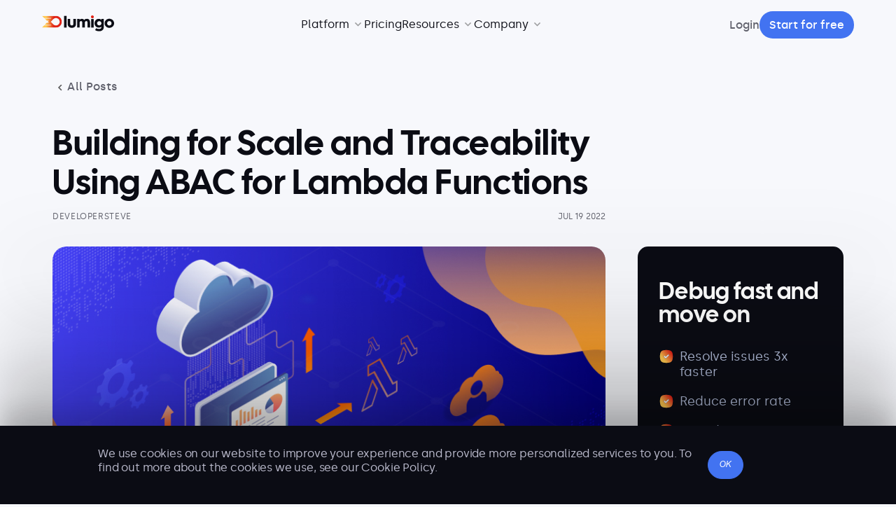

--- FILE ---
content_type: text/html; charset=UTF-8
request_url: https://lumigo.io/blog/building-scale-traceability-abac-lambda-functions/
body_size: 15994
content:
<!DOCTYPE html>
<html lang="en-US">

<head>
    <meta charset="UTF-8">
    <meta name="viewport" content="width=device-width, initial-scale=1">
    <link rel="profile" href="https://gmpg.org/xfn/11">
    <meta http-equiv="Content-Type" content="text/html; charset=UTF-8" />
    <meta name='robots' content='index, follow, max-image-preview:large, max-snippet:-1, max-video-preview:-1' />
	<style>img:is([sizes="auto" i], [sizes^="auto," i]) { contain-intrinsic-size: 3000px 1500px }</style>
	
	<!-- This site is optimized with the Yoast SEO plugin v26.4 - https://yoast.com/wordpress/plugins/seo/ -->
	<title>ABAC for Lambda Functions to Build Scale &amp; Traceability - Lumigo</title>
	<meta name="description" content="ABAC controls for Lambda Functions allow for a dynamic way in which teams and IAM users are able to create and access Lambda resources. Learn how." />
	<link rel="canonical" href="https://lumigo.io/blog/building-scale-traceability-abac-lambda-functions/" />
	<meta property="og:locale" content="en_US" />
	<meta property="og:type" content="article" />
	<meta property="og:title" content="ABAC for Lambda Functions to Build Scale &amp; Traceability - Lumigo" />
	<meta property="og:description" content="ABAC controls for Lambda Functions allow for a dynamic way in which teams and IAM users are able to create and access Lambda resources. Learn how." />
	<meta property="og:url" content="https://lumigo.io/blog/building-scale-traceability-abac-lambda-functions/" />
	<meta property="og:site_name" content="Lumigo" />
	<meta property="article:publisher" content="https://www.facebook.com/lumigo.io/" />
	<meta property="article:published_time" content="2022-07-19T07:00:59+00:00" />
	<meta property="article:modified_time" content="2024-06-25T16:36:14+00:00" />
	<meta property="og:image" content="https://lumigo.io/wp-content/uploads/2022/07/AWS-ABAC-for-Lambda-Functions_Blog-feature-image800x418.jpg" />
	<meta property="og:image:width" content="800" />
	<meta property="og:image:height" content="418" />
	<meta property="og:image:type" content="image/jpeg" />
	<meta name="author" content="DeveloperSteve" />
	<meta name="twitter:card" content="summary_large_image" />
	<meta name="twitter:creator" content="@lumigo" />
	<meta name="twitter:site" content="@lumigo" />
	<meta name="twitter:label1" content="Written by" />
	<meta name="twitter:data1" content="DeveloperSteve" />
	<meta name="twitter:label2" content="Est. reading time" />
	<meta name="twitter:data2" content="8 minutes" />
	<script type="application/ld+json" class="yoast-schema-graph">{"@context":"https://schema.org","@graph":[{"@type":"Article","@id":"https://lumigo.io/blog/building-scale-traceability-abac-lambda-functions/#article","isPartOf":{"@id":"https://lumigo.io/blog/building-scale-traceability-abac-lambda-functions/"},"author":{"name":"DeveloperSteve","@id":"https://lumigo.io/#/schema/person/592b7aa43476bec0fb02d66ca6bc0802"},"headline":"Building for Scale and Traceability Using ABAC for Lambda Functions","datePublished":"2022-07-19T07:00:59+00:00","dateModified":"2024-06-25T16:36:14+00:00","mainEntityOfPage":{"@id":"https://lumigo.io/blog/building-scale-traceability-abac-lambda-functions/"},"wordCount":1381,"publisher":{"@id":"https://lumigo.io/#organization"},"image":{"@id":"https://lumigo.io/blog/building-scale-traceability-abac-lambda-functions/#primaryimage"},"thumbnailUrl":"https://lumigo.io/wp-content/uploads/2022/07/AWS-ABAC-for-Lambda-Functions_Blog-feature-image800x418.jpg","articleSection":["Development"],"inLanguage":"en-US"},{"@type":"WebPage","@id":"https://lumigo.io/blog/building-scale-traceability-abac-lambda-functions/","url":"https://lumigo.io/blog/building-scale-traceability-abac-lambda-functions/","name":"ABAC for Lambda Functions to Build Scale & Traceability - Lumigo","isPartOf":{"@id":"https://lumigo.io/#website"},"primaryImageOfPage":{"@id":"https://lumigo.io/blog/building-scale-traceability-abac-lambda-functions/#primaryimage"},"image":{"@id":"https://lumigo.io/blog/building-scale-traceability-abac-lambda-functions/#primaryimage"},"thumbnailUrl":"https://lumigo.io/wp-content/uploads/2022/07/AWS-ABAC-for-Lambda-Functions_Blog-feature-image800x418.jpg","datePublished":"2022-07-19T07:00:59+00:00","dateModified":"2024-06-25T16:36:14+00:00","description":"ABAC controls for Lambda Functions allow for a dynamic way in which teams and IAM users are able to create and access Lambda resources. Learn how.","breadcrumb":{"@id":"https://lumigo.io/blog/building-scale-traceability-abac-lambda-functions/#breadcrumb"},"inLanguage":"en-US","potentialAction":[{"@type":"ReadAction","target":["https://lumigo.io/blog/building-scale-traceability-abac-lambda-functions/"]}]},{"@type":"ImageObject","inLanguage":"en-US","@id":"https://lumigo.io/blog/building-scale-traceability-abac-lambda-functions/#primaryimage","url":"https://lumigo.io/wp-content/uploads/2022/07/AWS-ABAC-for-Lambda-Functions_Blog-feature-image800x418.jpg","contentUrl":"https://lumigo.io/wp-content/uploads/2022/07/AWS-ABAC-for-Lambda-Functions_Blog-feature-image800x418.jpg","width":800,"height":418},{"@type":"BreadcrumbList","@id":"https://lumigo.io/blog/building-scale-traceability-abac-lambda-functions/#breadcrumb","itemListElement":[{"@type":"ListItem","position":1,"name":"Home","item":"https://lumigo.io/"},{"@type":"ListItem","position":2,"name":"Building for Scale and Traceability Using ABAC for Lambda Functions"}]},{"@type":"WebSite","@id":"https://lumigo.io/#website","url":"https://lumigo.io/","name":"Lumigo","description":"Microservice Troubleshooting for Developers","publisher":{"@id":"https://lumigo.io/#organization"},"inLanguage":"en-US"},{"@type":"Organization","@id":"https://lumigo.io/#organization","name":"Lumigo","url":"https://lumigo.io/","logo":{"@type":"ImageObject","inLanguage":"en-US","@id":"https://lumigo.io/#/schema/logo/image/","url":"https://lumigo.io/wp-content/uploads/2023/03/Lumigo-icon.png","contentUrl":"https://lumigo.io/wp-content/uploads/2023/03/Lumigo-icon.png","width":96,"height":56,"caption":"Lumigo"},"image":{"@id":"https://lumigo.io/#/schema/logo/image/"},"sameAs":["https://www.facebook.com/lumigo.io/","https://x.com/lumigo","https://www.linkedin.com/company/lumigo/"]},{"@type":"Person","@id":"https://lumigo.io/#/schema/person/592b7aa43476bec0fb02d66ca6bc0802","name":"DeveloperSteve","url":"https://lumigo.io/blog/author/developerstevelumigo-io/"}]}</script>
	<!-- / Yoast SEO plugin. -->


<style id='classic-theme-styles-inline-css' type='text/css'>
/*! This file is auto-generated */
.wp-block-button__link{color:#fff;background-color:#32373c;border-radius:9999px;box-shadow:none;text-decoration:none;padding:calc(.667em + 2px) calc(1.333em + 2px);font-size:1.125em}.wp-block-file__button{background:#32373c;color:#fff;text-decoration:none}
</style>
<style id='dm-code-snippet-code-snippet-block-dm-style-inline-css' type='text/css'>
.wp-block-code-snippet-block-dm-code-snippet-block-dm{background-color:#21759b;color:#fff;padding:2px}

</style>
<style id='safe-svg-svg-icon-style-inline-css' type='text/css'>
.safe-svg-cover{text-align:center}.safe-svg-cover .safe-svg-inside{display:inline-block;max-width:100%}.safe-svg-cover svg{fill:currentColor;height:100%;max-height:100%;max-width:100%;width:100%}

</style>
<link rel='stylesheet' id='code-snippet-dm-main-min-css' href='https://lumigo.io/wp-content/plugins/code-snippet-dm/public/css/main.min.css?ver=2.0.4' type='text/css' media='all' />
<style id='global-styles-inline-css' type='text/css'>
:root{--wp--preset--aspect-ratio--square: 1;--wp--preset--aspect-ratio--4-3: 4/3;--wp--preset--aspect-ratio--3-4: 3/4;--wp--preset--aspect-ratio--3-2: 3/2;--wp--preset--aspect-ratio--2-3: 2/3;--wp--preset--aspect-ratio--16-9: 16/9;--wp--preset--aspect-ratio--9-16: 9/16;--wp--preset--color--black: #000000;--wp--preset--color--cyan-bluish-gray: #abb8c3;--wp--preset--color--white: #ffffff;--wp--preset--color--pale-pink: #f78da7;--wp--preset--color--vivid-red: #cf2e2e;--wp--preset--color--luminous-vivid-orange: #ff6900;--wp--preset--color--luminous-vivid-amber: #fcb900;--wp--preset--color--light-green-cyan: #7bdcb5;--wp--preset--color--vivid-green-cyan: #00d084;--wp--preset--color--pale-cyan-blue: #8ed1fc;--wp--preset--color--vivid-cyan-blue: #0693e3;--wp--preset--color--vivid-purple: #9b51e0;--wp--preset--gradient--vivid-cyan-blue-to-vivid-purple: linear-gradient(135deg,rgba(6,147,227,1) 0%,rgb(155,81,224) 100%);--wp--preset--gradient--light-green-cyan-to-vivid-green-cyan: linear-gradient(135deg,rgb(122,220,180) 0%,rgb(0,208,130) 100%);--wp--preset--gradient--luminous-vivid-amber-to-luminous-vivid-orange: linear-gradient(135deg,rgba(252,185,0,1) 0%,rgba(255,105,0,1) 100%);--wp--preset--gradient--luminous-vivid-orange-to-vivid-red: linear-gradient(135deg,rgba(255,105,0,1) 0%,rgb(207,46,46) 100%);--wp--preset--gradient--very-light-gray-to-cyan-bluish-gray: linear-gradient(135deg,rgb(238,238,238) 0%,rgb(169,184,195) 100%);--wp--preset--gradient--cool-to-warm-spectrum: linear-gradient(135deg,rgb(74,234,220) 0%,rgb(151,120,209) 20%,rgb(207,42,186) 40%,rgb(238,44,130) 60%,rgb(251,105,98) 80%,rgb(254,248,76) 100%);--wp--preset--gradient--blush-light-purple: linear-gradient(135deg,rgb(255,206,236) 0%,rgb(152,150,240) 100%);--wp--preset--gradient--blush-bordeaux: linear-gradient(135deg,rgb(254,205,165) 0%,rgb(254,45,45) 50%,rgb(107,0,62) 100%);--wp--preset--gradient--luminous-dusk: linear-gradient(135deg,rgb(255,203,112) 0%,rgb(199,81,192) 50%,rgb(65,88,208) 100%);--wp--preset--gradient--pale-ocean: linear-gradient(135deg,rgb(255,245,203) 0%,rgb(182,227,212) 50%,rgb(51,167,181) 100%);--wp--preset--gradient--electric-grass: linear-gradient(135deg,rgb(202,248,128) 0%,rgb(113,206,126) 100%);--wp--preset--gradient--midnight: linear-gradient(135deg,rgb(2,3,129) 0%,rgb(40,116,252) 100%);--wp--preset--font-size--small: 13px;--wp--preset--font-size--medium: 20px;--wp--preset--font-size--large: 36px;--wp--preset--font-size--x-large: 42px;--wp--preset--spacing--20: 0.44rem;--wp--preset--spacing--30: 0.67rem;--wp--preset--spacing--40: 1rem;--wp--preset--spacing--50: 1.5rem;--wp--preset--spacing--60: 2.25rem;--wp--preset--spacing--70: 3.38rem;--wp--preset--spacing--80: 5.06rem;--wp--preset--shadow--natural: 6px 6px 9px rgba(0, 0, 0, 0.2);--wp--preset--shadow--deep: 12px 12px 50px rgba(0, 0, 0, 0.4);--wp--preset--shadow--sharp: 6px 6px 0px rgba(0, 0, 0, 0.2);--wp--preset--shadow--outlined: 6px 6px 0px -3px rgba(255, 255, 255, 1), 6px 6px rgba(0, 0, 0, 1);--wp--preset--shadow--crisp: 6px 6px 0px rgba(0, 0, 0, 1);}:where(.is-layout-flex){gap: 0.5em;}:where(.is-layout-grid){gap: 0.5em;}body .is-layout-flex{display: flex;}.is-layout-flex{flex-wrap: wrap;align-items: center;}.is-layout-flex > :is(*, div){margin: 0;}body .is-layout-grid{display: grid;}.is-layout-grid > :is(*, div){margin: 0;}:where(.wp-block-columns.is-layout-flex){gap: 2em;}:where(.wp-block-columns.is-layout-grid){gap: 2em;}:where(.wp-block-post-template.is-layout-flex){gap: 1.25em;}:where(.wp-block-post-template.is-layout-grid){gap: 1.25em;}.has-black-color{color: var(--wp--preset--color--black) !important;}.has-cyan-bluish-gray-color{color: var(--wp--preset--color--cyan-bluish-gray) !important;}.has-white-color{color: var(--wp--preset--color--white) !important;}.has-pale-pink-color{color: var(--wp--preset--color--pale-pink) !important;}.has-vivid-red-color{color: var(--wp--preset--color--vivid-red) !important;}.has-luminous-vivid-orange-color{color: var(--wp--preset--color--luminous-vivid-orange) !important;}.has-luminous-vivid-amber-color{color: var(--wp--preset--color--luminous-vivid-amber) !important;}.has-light-green-cyan-color{color: var(--wp--preset--color--light-green-cyan) !important;}.has-vivid-green-cyan-color{color: var(--wp--preset--color--vivid-green-cyan) !important;}.has-pale-cyan-blue-color{color: var(--wp--preset--color--pale-cyan-blue) !important;}.has-vivid-cyan-blue-color{color: var(--wp--preset--color--vivid-cyan-blue) !important;}.has-vivid-purple-color{color: var(--wp--preset--color--vivid-purple) !important;}.has-black-background-color{background-color: var(--wp--preset--color--black) !important;}.has-cyan-bluish-gray-background-color{background-color: var(--wp--preset--color--cyan-bluish-gray) !important;}.has-white-background-color{background-color: var(--wp--preset--color--white) !important;}.has-pale-pink-background-color{background-color: var(--wp--preset--color--pale-pink) !important;}.has-vivid-red-background-color{background-color: var(--wp--preset--color--vivid-red) !important;}.has-luminous-vivid-orange-background-color{background-color: var(--wp--preset--color--luminous-vivid-orange) !important;}.has-luminous-vivid-amber-background-color{background-color: var(--wp--preset--color--luminous-vivid-amber) !important;}.has-light-green-cyan-background-color{background-color: var(--wp--preset--color--light-green-cyan) !important;}.has-vivid-green-cyan-background-color{background-color: var(--wp--preset--color--vivid-green-cyan) !important;}.has-pale-cyan-blue-background-color{background-color: var(--wp--preset--color--pale-cyan-blue) !important;}.has-vivid-cyan-blue-background-color{background-color: var(--wp--preset--color--vivid-cyan-blue) !important;}.has-vivid-purple-background-color{background-color: var(--wp--preset--color--vivid-purple) !important;}.has-black-border-color{border-color: var(--wp--preset--color--black) !important;}.has-cyan-bluish-gray-border-color{border-color: var(--wp--preset--color--cyan-bluish-gray) !important;}.has-white-border-color{border-color: var(--wp--preset--color--white) !important;}.has-pale-pink-border-color{border-color: var(--wp--preset--color--pale-pink) !important;}.has-vivid-red-border-color{border-color: var(--wp--preset--color--vivid-red) !important;}.has-luminous-vivid-orange-border-color{border-color: var(--wp--preset--color--luminous-vivid-orange) !important;}.has-luminous-vivid-amber-border-color{border-color: var(--wp--preset--color--luminous-vivid-amber) !important;}.has-light-green-cyan-border-color{border-color: var(--wp--preset--color--light-green-cyan) !important;}.has-vivid-green-cyan-border-color{border-color: var(--wp--preset--color--vivid-green-cyan) !important;}.has-pale-cyan-blue-border-color{border-color: var(--wp--preset--color--pale-cyan-blue) !important;}.has-vivid-cyan-blue-border-color{border-color: var(--wp--preset--color--vivid-cyan-blue) !important;}.has-vivid-purple-border-color{border-color: var(--wp--preset--color--vivid-purple) !important;}.has-vivid-cyan-blue-to-vivid-purple-gradient-background{background: var(--wp--preset--gradient--vivid-cyan-blue-to-vivid-purple) !important;}.has-light-green-cyan-to-vivid-green-cyan-gradient-background{background: var(--wp--preset--gradient--light-green-cyan-to-vivid-green-cyan) !important;}.has-luminous-vivid-amber-to-luminous-vivid-orange-gradient-background{background: var(--wp--preset--gradient--luminous-vivid-amber-to-luminous-vivid-orange) !important;}.has-luminous-vivid-orange-to-vivid-red-gradient-background{background: var(--wp--preset--gradient--luminous-vivid-orange-to-vivid-red) !important;}.has-very-light-gray-to-cyan-bluish-gray-gradient-background{background: var(--wp--preset--gradient--very-light-gray-to-cyan-bluish-gray) !important;}.has-cool-to-warm-spectrum-gradient-background{background: var(--wp--preset--gradient--cool-to-warm-spectrum) !important;}.has-blush-light-purple-gradient-background{background: var(--wp--preset--gradient--blush-light-purple) !important;}.has-blush-bordeaux-gradient-background{background: var(--wp--preset--gradient--blush-bordeaux) !important;}.has-luminous-dusk-gradient-background{background: var(--wp--preset--gradient--luminous-dusk) !important;}.has-pale-ocean-gradient-background{background: var(--wp--preset--gradient--pale-ocean) !important;}.has-electric-grass-gradient-background{background: var(--wp--preset--gradient--electric-grass) !important;}.has-midnight-gradient-background{background: var(--wp--preset--gradient--midnight) !important;}.has-small-font-size{font-size: var(--wp--preset--font-size--small) !important;}.has-medium-font-size{font-size: var(--wp--preset--font-size--medium) !important;}.has-large-font-size{font-size: var(--wp--preset--font-size--large) !important;}.has-x-large-font-size{font-size: var(--wp--preset--font-size--x-large) !important;}
:where(.wp-block-post-template.is-layout-flex){gap: 1.25em;}:where(.wp-block-post-template.is-layout-grid){gap: 1.25em;}
:where(.wp-block-columns.is-layout-flex){gap: 2em;}:where(.wp-block-columns.is-layout-grid){gap: 2em;}
:root :where(.wp-block-pullquote){font-size: 1.5em;line-height: 1.6;}
</style>
<link rel='stylesheet' id='reset-css' href='https://lumigo.io/wp-content/themes/lumigo/css/v6/reset.css?ver=6.7.41' type='text/css' media='all' />
<link rel='stylesheet' id='fonts-css' href='https://lumigo.io/wp-content/themes/lumigo/css/v6/fonts.css?ver=6.7.41' type='text/css' media='all' />
<link rel='stylesheet' id='style-css' href='https://lumigo.io/wp-content/themes/lumigo/css/v6/style.css?ver=6.7.41' type='text/css' media='all' />
<link rel='stylesheet' id='header-css' href='https://lumigo.io/wp-content/themes/lumigo/css/v6/menu.css?ver=6.7.41' type='text/css' media='all' />
<link rel='stylesheet' id='footer-css' href='https://lumigo.io/wp-content/themes/lumigo/css/v6/footer.css?ver=6.7.41' type='text/css' media='all' />
<link rel='stylesheet' id='blog-style-css' href='https://lumigo.io/wp-content/themes/lumigo/css/v6/blog.css?ver=6.7.41' type='text/css' media='all' />
<link rel='stylesheet' id='banners-style-css' href='https://lumigo.io/wp-content/themes/lumigo/css/v6/banners.css?ver=6.7.41' type='text/css' media='all' />
<script type="text/javascript" src="https://lumigo.io/wp-includes/js/jquery/jquery.min.js?ver=3.7.1" id="jquery-core-js"></script>
<script type="text/javascript" src="https://lumigo.io/wp-content/plugins/code-snippet-dm/public/js/clipboardv201.min.js?ver=2.0.4" id="code-snippet-dm-dm-clipboard-js"></script>
<script type="text/javascript" src="https://lumigo.io/wp-content/plugins/code-snippet-dm/public/js/prism.js?ver=2.0.4" id="code-snippet-dm-dm-prism-js"></script>
<script type="text/javascript" src="https://lumigo.io/wp-content/plugins/code-snippet-dm/public/js/manually-start-prism.js?ver=2.0.4" id="code-snippet-dm-dm-manually-start-prism-js"></script>
<script type="text/javascript" src="https://lumigo.io/wp-content/plugins/code-snippet-dm/public/js/code-snippet-dm-public.js?ver=2.0.4" id="code-snippet-dm-js"></script>
<link rel="https://api.w.org/" href="https://lumigo.io/wp-json/" /><link rel="alternate" title="JSON" type="application/json" href="https://lumigo.io/wp-json/wp/v2/posts/4557" /><link rel="EditURI" type="application/rsd+xml" title="RSD" href="https://lumigo.io/xmlrpc.php?rsd" />
<link rel="alternate" title="oEmbed (JSON)" type="application/json+oembed" href="https://lumigo.io/wp-json/oembed/1.0/embed?url=https%3A%2F%2Flumigo.io%2Fblog%2Fbuilding-scale-traceability-abac-lambda-functions%2F" />
<link rel="alternate" title="oEmbed (XML)" type="text/xml+oembed" href="https://lumigo.io/wp-json/oembed/1.0/embed?url=https%3A%2F%2Flumigo.io%2Fblog%2Fbuilding-scale-traceability-abac-lambda-functions%2F&#038;format=xml" />
		<style type="text/css" id="wp-custom-css">
			/* section.section-hero {
    background: #0b0c14;
    padding-top: 100px;
    background: url(/wp-content/themes/lumigo/images/v6/hp-hero-image-bg.png);
    background-repeat: no-repeat;
    /* background-position: right 144px; */
/*     background-position: right 400px; */
/*     background-size: cover;
    background-color: #0b0c14; */
/* } */

/* @media (max-width: 992px) {
    section.section-hero {
        padding-bottom: 30px;
        background-size: 131%;
        background-position: -92px 369px; */
    }
} */		</style>
		    <link rel="icon" type="image/png" href="https://lumigo.io/wp-content/uploads/2024/06/favicon-32x32-1.png">
    <script>
!function(f,b,e,v,n,t,s)
{if(f.fbq)return;n=f.fbq=function(){n.callMethod?
n.callMethod.apply(n,arguments):n.queue.push(arguments)};
if(!f._fbq)f._fbq=n;n.push=n;n.loaded=!0;n.version='2.0';
n.queue=[];t=b.createElement(e);t.async=!0;
t.src=v;s=b.getElementsByTagName(e)[0];
s.parentNode.insertBefore(t,s)}(window,document,'script',
'https://connect.facebook.net/en_US/fbevents.js');
fbq('init', '289931721720888');
fbq('track', 'PageView');
</script>
<meta name="google-site-verification" content="KvdbbqSV-puqah3xbWnDJfgx3I5l3g3NfryCPLS4elE" />

<meta name="facebook-domain-verification" content="bg3i6luyrjq842qi1zf3g3tc5ncuyz" />



<script>
  window.intercomSettings = {
    api_base: "https://api-iam.intercom.io",
    app_id: "l3qcj71i",
  };
</script><script>
  // We pre-filled your app ID in the widget URL: 'https://widget.intercom.io/widget/l3qcj71i'
  (function(){var w=window;var ic=w.Intercom;if(typeof ic==="function"){ic('reattach_activator');ic('update',w.intercomSettings);}else{var d=document;var i=function(){i.c(arguments);};i.q=[];i.c=function(args){i.q.push(args);};w.Intercom=i;var l=function(){var s=d.createElement('script');s.type='text/javascript';s.async=true;s.src='https://widget.intercom.io/widget/l3qcj71i';var x=d.getElementsByTagName('script')[0];x.parentNode.insertBefore(s,x);};if(document.readyState==='complete'){l();}else if(w.attachEvent){w.attachEvent('onload',l);}else{w.addEventListener('load',l,false);}}})();
</script>



<script> window['_fs_host'] = 'fullstory.com'; window['_fs_script'] = 'edge.fullstory.com/s/fs.js'; window['_fs_org'] = 'SQ44B'; window['_fs_namespace'] = 'FS'; !function(m,n,e,t,l,o,g,y){var s,f,a=function(h){ return!(h in m)||(m.console&&m.console.log&&m.console.log('FullStory namespace conflict. Please set window["_fs_namespace"].'),!1)}(e) ;function p(b){var h,d=[];function j(){h&&(d.forEach((function(b){var d;try{d=b[h[0]]&&b[h[0]](h[1])}catch(h){return void(b[3]&&b[3](h))} d&&d.then?d.then(b[2],b[3]):b[2]&&b[2](d)})),d.length=0)}function r(b){return function(d){h||(h=[b,d],j())}}return b(r(0),r(1)),{ then:function(b,h){return p((function(r,i){d.push([b,h,r,i]),j()}))}}}a&&(g=m[e]=function(){var b=function(b,d,j,r){function i(i,c){ h(b,d,j,i,c,r)}r=r||2;var c,u=/Async$/;return u.test(b)?(b=b.replace(u,""),"function"==typeof Promise?new Promise(i):p(i)):h(b,d,j,c,c,r)} ;function h(h,d,j,r,i,c){return b._api?b._api(h,d,j,r,i,c):(b.q&&b.q.push([h,d,j,r,i,c]),null)}return b.q=[],b}(),y=function(b){function h(h){ "function"==typeof h[4]&&h[4](new Error(b))}var d=g.q;if(d){for(var j=0;j<d.length;j++)h(d[j]);d.length=0,d.push=h}},function(){ (o=n.createElement(t)).async=!0,o.crossOrigin="anonymous",o.src="https://"+l,o.onerror=function(){y("Error loading "+l)} ;var b=n.getElementsByTagName(t)[0];b&&b.parentNode?b.parentNode.insertBefore(o,b):n.head.appendChild(o)}(),function(){function b(){} function h(b,h,d){g(b,h,d,1)}function d(b,d,j){h("setProperties",{type:b,properties:d},j)}function j(b,h){d("user",b,h)}function r(b,h,d){j({ uid:b},d),h&&j(h,d)}g.identify=r,g.setUserVars=j,g.identifyAccount=b,g.clearUserCookie=b,g.setVars=d,g.event=function(b,d,j){h("trackEvent",{ name:b,properties:d},j)},g.anonymize=function(){r(!1)},g.shutdown=function(){h("shutdown")},g.restart=function(){h("restart")}, g.log=function(b,d){h("log",{level:b,msg:d})},g.consent=function(b){h("setIdentity",{consent:!arguments.length||b})}}(),s="fetch", f="XMLHttpRequest",g._w={},g._w[f]=m[f],g._w[s]=m[s],m[s]&&(m[s]=function(){return g._w[s].apply(this,arguments)}),g._v="2.0.0") }(window,document,window._fs_namespace,"script",window._fs_script); </script>     
    <script>
        (function(w, d, s, l, i) {
            w[l] = w[l] || [];
            w[l].push({
                'gtm.start': new Date().getTime(),
                event: 'gtm.js'
            });
            var f = d.getElementsByTagName(s)[0],
                j = d.createElement(s),
                dl = l != 'dataLayer' ? '&l=' + l : '';
            j.async = true;
            j.src =
                'https://www.googletagmanager.com/gtm.js?id=' + i + dl;
            f.parentNode.insertBefore(j, f);
        })(window, document, 'script', 'dataLayer', 'GTM-5LRMLJK');
    </script>
    
    <!-- End Google Tag Manager -->
    <meta name="google-site-verification" content="ZkYQa2FWUwalwA6JG4l5kZrXd3rVTkw5zckFTK6WULc" />
    
    
    <script charset="utf-8" type="text/javascript" src="//js.hsforms.net/forms/v2.js"></script>
</head>


<body class="wp-singular post-template-default single single-post postid-4557 single-format-standard wp-theme-lumigo">
        <header id="site-header-new" class="site-header main-navigation nav-down lm-light ">
        <!--  Notification Bar-->
                <!--   END Notification Bar-->
        <div class="container-n">
            <div class="navBar_wrap1">
                <div id="main-navBar">
                    <div class="nav_ul_wrap1">
                        <a href="https://lumigo.io" class="navbar-logo" aria-label="Lumigo Home Page" rel="home">
                            <img class="main_logo lm-dark" src="https://lumigo.io/wp-content/themes/lumigo/images/v6/logo_light.svg" alt="Lumigo" />
                            <img class="main_logo lm-light" src="https://lumigo.io/wp-content/themes/lumigo/images/v6/lumigo-logo-white.svg" alt="Lumigo" />
                        </a>
                        <div class="menu-holder">
                            <div class="menu-holder-menu desktop">
                                <div class="menu-new-menu-container"><ul id="menu-new-menu" class="main-menu-new"><li id="menu-item-6963" class="menu-item menu-item-type-custom menu-item-object-custom menu-item-has-children menu-item-6963 lm-has-mega-li lm-platform-menu-li menu-item-li menu-item-type-custom-li menu-item-object-custom-li menu-item-has-children-li"><a href="#" class="lm-has-mega lm-platform-menu">Platform</a>
<ul class="sub-menu">
	<li id="menu-item-9081" class="menu-item menu-item-type-custom menu-item-object-custom lm-menu-header-item menu-item-9081 -li menu-item-li menu-item-type-custom-li menu-item-object-custom-li lm-menu-header-item-li"><span class="lm-menu-header">Core features</span></li>
	<li id="menu-item-7567" class="menu-item menu-item-type-post_type menu-item-object-page menu-item-7567 -li menu-item-li menu-item-type-post_type-li menu-item-object-page-li"><a href="https://lumigo.io/lumigo-copilot/"><span class="lm-menu-rich-item"><span class="lm-menu-item-titles-cont"><span class="lm-menu-item-title">Lumigo Copilot</span><span class="lm-menu-item-description">Intelligent AI-Powered Observability</span></span></span></a></li>
	<li id="menu-item-6965" class="menu-item menu-item-type-post_type menu-item-object-page menu-item-6965 -li menu-item-li menu-item-type-post_type-li menu-item-object-page-li"><a href="https://lumigo.io/product/"><span class="lm-menu-rich-item"><span class="lm-menu-item-titles-cont"><span class="lm-menu-item-title">Distributed Tracing</span><span class="lm-menu-item-description">Boost Trace Visibility, Simplify Microservices</span></span></span></a></li>
	<li id="menu-item-6967" class="menu-item menu-item-type-post_type menu-item-object-page menu-item-6967 -li menu-item-li menu-item-type-post_type-li menu-item-object-page-li"><a href="https://lumigo.io/log-management-platform-page/"><span class="lm-menu-rich-item"><span class="lm-menu-item-titles-cont"><span class="lm-menu-item-title">Log Management</span><span class="lm-menu-item-description">Logs &#038; Traces Unified</span></span></span></a></li>
	<li id="menu-item-7695" class="menu-item menu-item-type-post_type menu-item-object-page menu-item-7695 -li menu-item-li menu-item-type-post_type-li menu-item-object-page-li"><a href="https://lumigo.io/metrics/"><span class="lm-menu-rich-item"><span class="lm-menu-item-titles-cont"><span class="lm-menu-item-title">Metrics</span><span class="lm-menu-item-description">Monitor and Visualize Your Application</span></span></span></a></li>
	<li id="menu-item-9082" class="menu-item menu-item-type-custom menu-item-object-custom menu-item-has-children lm-menu-header-item menu-item-9082 lm-guides-li menu-item-li menu-item-type-custom-li menu-item-object-custom-li menu-item-has-children-li lm-menu-header-item-li"><span class="lm-menu-header">Architecture</span>
	<ul class="sub-menu">
		<li id="menu-item-7825" class="menu-item menu-item-type-post_type menu-item-object-page menu-item-7825 -li menu-item-li menu-item-type-post_type-li menu-item-object-page-li"><a href="https://lumigo.io/kubernetes-observability/">Kubernetes Observability</a></li>
		<li id="menu-item-9083" class="menu-item menu-item-type-post_type menu-item-object-page menu-item-9083 -li menu-item-li menu-item-type-post_type-li menu-item-object-page-li"><a href="https://lumigo.io/serverless/">Serverless</a></li>
		<li id="menu-item-9092" class="menu-item menu-item-type-post_type menu-item-object-page menu-item-9092 -li menu-item-li menu-item-type-post_type-li menu-item-object-page-li"><a href="https://lumigo.io/ai-agent-observability/">AI Agent Observability</a></li>
	</ul>
</li>
</ul>
</li>
<li id="menu-item-7012" class="menu-item menu-item-type-post_type menu-item-object-page menu-item-7012 -li menu-item-li menu-item-type-post_type-li menu-item-object-page-li"><a href="https://lumigo.io/pricing/">Pricing</a></li>
<li id="menu-item-6969" class="menu-item menu-item-type-custom menu-item-object-custom menu-item-has-children menu-item-6969 lm-has-mega-li menu-item-li menu-item-type-custom-li menu-item-object-custom-li menu-item-has-children-li"><a href="#" class="lm-has-mega">Resources</a>
<ul class="sub-menu">
	<li id="menu-item-6970" class="menu-item menu-item-type-custom menu-item-object-custom menu-item-6970 -li menu-item-li menu-item-type-custom-li menu-item-object-custom-li"><a href="https://docs.lumigo.io/"><span class="lm-menu-rich-item"><img src='https://lumigo.io/wp-content/uploads/2024/05/docs.svg' alt='' /><span class="lm-menu-item-title">Docs</span></span></a></li>
	<li id="menu-item-6973" class="menu-item menu-item-type-post_type menu-item-object-page menu-item-6973 -li menu-item-li menu-item-type-post_type-li menu-item-object-page-li"><a href="https://lumigo.io/success-stories/"><span class="lm-menu-rich-item"><img src='https://lumigo.io/wp-content/uploads/2024/05/success_stories.svg' alt='' /><span class="lm-menu-item-title">Success stories</span></span></a></li>
	<li id="menu-item-6990" class="menu-item menu-item-type-post_type menu-item-object-page menu-item-6990 -li menu-item-li menu-item-type-post_type-li menu-item-object-page-li"><a href="https://lumigo.io/blog/"><span class="lm-menu-rich-item"><img src='https://lumigo.io/wp-content/uploads/2024/05/blog.svg' alt='' /><span class="lm-menu-item-title">Blog</span></span></a></li>
	<li id="menu-item-7484" class="menu-item menu-item-type-post_type menu-item-object-page menu-item-7484 -li menu-item-li menu-item-type-post_type-li menu-item-object-page-li"><a href="https://lumigo.io/events/"><span class="lm-menu-rich-item"><img src='https://lumigo.io/wp-content/uploads/2024/05/webinars.svg' alt='' /><span class="lm-menu-item-title">Webinars</span></span></a></li>
	<li id="menu-item-6996" class="menu-item menu-item-type-post_type menu-item-object-page menu-item-6996 -li menu-item-li menu-item-type-post_type-li menu-item-object-page-li"><a href="https://lumigo.io/guides/"><span class="lm-menu-rich-item"><img src='https://lumigo.io/wp-content/uploads/2024/05/guides.svg' alt='' /><span class="lm-menu-item-title">Guides</span></span></a></li>
	<li id="menu-item-7018" class="menu-item menu-item-type-custom menu-item-object-custom menu-item-has-children menu-item-7018 lm-guides-li menu-item-li menu-item-type-custom-li menu-item-object-custom-li menu-item-has-children-li"><a href="/guides/" class="lm-guides">Explore our guides</a>
	<ul class="sub-menu">
		<li id="menu-item-7020" class="menu-item menu-item-type-custom menu-item-object-custom menu-item-7020 -li menu-item-li menu-item-type-custom-li menu-item-object-custom-li"><a href="/aws-ecs-understanding-launch-types-service-options-and-pricing/">AWS ECS</a></li>
		<li id="menu-item-7021" class="menu-item menu-item-type-custom menu-item-object-custom menu-item-7021 -li menu-item-li menu-item-type-custom-li menu-item-object-custom-li"><a href="/aws-eks/">AWS EKS</a></li>
		<li id="menu-item-7022" class="menu-item menu-item-type-custom menu-item-object-custom menu-item-7022 -li menu-item-li menu-item-type-custom-li menu-item-object-custom-li"><a href="/learn/">AWS Lambda 101</a></li>
		<li id="menu-item-7023" class="menu-item menu-item-type-custom menu-item-object-custom menu-item-7023 -li menu-item-li menu-item-type-custom-li menu-item-object-custom-li"><a href="/what-is-distributed-tracing/">Distributed Tracing</a></li>
		<li id="menu-item-7024" class="menu-item menu-item-type-custom menu-item-object-custom menu-item-7024 -li menu-item-li menu-item-type-custom-li menu-item-object-custom-li"><a href="/container-monitoring/">Container Monitoring</a></li>
		<li id="menu-item-7025" class="menu-item menu-item-type-custom menu-item-object-custom menu-item-7025 -li menu-item-li menu-item-type-custom-li menu-item-object-custom-li"><a href="/microservices-monitoring/">Microservices Monitoring</a></li>
		<li id="menu-item-7026" class="menu-item menu-item-type-custom menu-item-object-custom menu-item-7026 -li menu-item-li menu-item-type-custom-li menu-item-object-custom-li"><a href="/kubernetes-monitoring/">Kubernetes Monitoring</a></li>
		<li id="menu-item-7027" class="menu-item menu-item-type-custom menu-item-object-custom menu-item-7027 -li menu-item-li menu-item-type-custom-li menu-item-object-custom-li"><a href="/kubernetes-troubleshooting/">Kubernetes Troubleshooting</a></li>
		<li id="menu-item-7028" class="menu-item menu-item-type-custom menu-item-object-custom menu-item-7028 -li menu-item-li menu-item-type-custom-li menu-item-object-custom-li"><a href="/opentelemetry/">Open Telemetry</a></li>
		<li id="menu-item-7029" class="menu-item menu-item-type-custom menu-item-object-custom menu-item-7029 -li menu-item-li menu-item-type-custom-li menu-item-object-custom-li"><a href="/debugging-aws-lambda-serverless-applications/">Serverless Debugging</a></li>
		<li id="menu-item-7019" class="menu-item menu-item-type-post_type menu-item-object-page menu-item-7019 lm-mega-viewall-li menu-item-li menu-item-type-post_type-li menu-item-object-page-li"><a href="https://lumigo.io/guides/" class="lm-mega-viewall">View All Guides</a></li>
	</ul>
</li>
</ul>
</li>
<li id="menu-item-6975" class="menu-item menu-item-type-custom menu-item-object-custom menu-item-has-children menu-item-6975 -li menu-item-li menu-item-type-custom-li menu-item-object-custom-li menu-item-has-children-li"><a href="#">Company</a>
<ul class="sub-menu">
	<li id="menu-item-6976" class="menu-item menu-item-type-post_type menu-item-object-page menu-item-6976 -li menu-item-li menu-item-type-post_type-li menu-item-object-page-li"><a href="https://lumigo.io/about/"><span class="lm-menu-rich-item"><img src='https://lumigo.io/wp-content/uploads/2024/05/about.svg' alt='' /><span class="lm-menu-item-title">About</span></span></a></li>
	<li id="menu-item-6992" class="menu-item menu-item-type-post_type menu-item-object-page menu-item-6992 -li menu-item-li menu-item-type-post_type-li menu-item-object-page-li"><a href="https://lumigo.io/security/"><span class="lm-menu-rich-item"><img src='https://lumigo.io/wp-content/uploads/2024/05/security.svg' alt='' /><span class="lm-menu-item-title">Security</span></span></a></li>
	<li id="menu-item-6993" class="menu-item menu-item-type-post_type menu-item-object-page menu-item-6993 -li menu-item-li menu-item-type-post_type-li menu-item-object-page-li"><a href="https://lumigo.io/partners/"><span class="lm-menu-rich-item"><img src='https://lumigo.io/wp-content/uploads/2024/05/partners.svg' alt='' /><span class="lm-menu-item-title">Partners</span></span></a></li>
	<li id="menu-item-6987" class="menu-item menu-item-type-post_type menu-item-object-page menu-item-6987 -li menu-item-li menu-item-type-post_type-li menu-item-object-page-li"><a href="https://lumigo.io/careers/"><span class="lm-menu-rich-item"><img src='https://lumigo.io/wp-content/uploads/2024/05/careers.svg' alt='' /><span class="lm-menu-item-title">Careers</span></span></a></li>
	<li id="menu-item-6991" class="menu-item menu-item-type-post_type menu-item-object-page menu-item-6991 -li menu-item-li menu-item-type-post_type-li menu-item-object-page-li"><a href="https://lumigo.io/contact/"><span class="lm-menu-rich-item"><img src='https://lumigo.io/wp-content/uploads/2024/09/contact-menu.svg' alt='' /><span class="lm-menu-item-title">Contact</span></span></a></li>
</ul>
</li>
</ul></div>                            </div>
                        </div>
                        <div class="header-content-cta">
                            <div class="menu-buttons-menu-container"><ul id="menu-buttons-menu" class="btn-menu"><li id="menu-item-6747" class="menu-item menu-item-type-custom menu-item-object-custom menu-item-6747 login-li menu-item-li menu-item-type-custom-li menu-item-object-custom-li"><a href="https://platform.lumigo.io/auth/login?hjViewportId=611f0188-a94a-4b61-94b4-ed08d8b1ce66&#038;omScrollHeight=20981&#038;_fs_tab_id=9377988a620558&#038;omSessionPageviews=5&#038;omSessionStart=1714086715881&#038;apc_user=%22_hostname%22:%22lumigo.io%22,%22_lastBrowserLanguage%22:%22en-US%22,%22_lastPageTitle%22:%22Serverless%20Resources:%20Whitepapers,%20Webinars%20&#038;%20More%20|%20Lumigo%22,%22_lastPageUrl%22:%22https://lumigo.io/resources/%22,%22_updatedAt%22:1714143733187,%22_lastSeenAt%22:1714143733187,%22_userAgent%22:%22Mozilla/5.0%20(Windows%20NT%2010.0;%20Win64;%20x64;%20rv:125.0)%20Gecko/20100101%20Firefox/125.0%22,%22_currentPageTitle%22:%22Serverless%20Debugging%20Guide%20-%20Lumigo%22,%22_currentPageUrl%22:%22https://lumigo.io/debugging-aws-lambda-serverless-applications/%22,%22_sessionRandomizer%22:97,%22_sessionPageviews%22:4,%22_testContentId%22:null,%22_testContentUrl%22:null?hjViewportId=611f0188-a94a-4b61-94b4-ed08d8b1ce66&#038;omScrollHeight=20981&#038;_fs_tab_id=9377988a620558&#038;omSessionPageviews=5&#038;omSessionStart=1714086715881&#038;apc_user=%22_hostname%22:%22lumigo.io%22,%22_lastBrowserLanguage%22:%22en-US%22,%22_lastPageTitle%22:%22Serverless%20Resources:%20Whitepapers,%20Webinars%20&#038;%20More%20|%20Lumigo%22,%22_lastPageUrl%22:%22https://lumigo.io/resources/%22,%22_updatedAt%22:1714143733187,%22_lastSeenAt%22:1714143733187,%22_userAgent%22:%22Mozilla/5.0%20(Windows%20NT%2010.0;%20Win64;%20x64;%20rv:125.0)%20Gecko/20100101%20Firefox/125.0%22,%22_currentPageTitle%22:%22Serverless%20Debugging%20Guide%20-%20Lumigo%22,%22_currentPageUrl%22:%22https://lumigo.io/debugging-aws-lambda-serverless-applications/%22,%22_sessionRandomizer%22:97,%22_sessionPageviews%22:4,%22_testContentId%22:null,%22_testContentUrl%22:null" class="login">Login</a></li>
<li id="menu-item-6748" class="menu-item menu-item-type-custom menu-item-object-custom menu-item-6748 start-free-li menu-item-li menu-item-type-custom-li menu-item-object-custom-li"><a href="https://platform.lumigo.io/auth/signup?hjViewportId=611f0188-a94a-4b61-94b4-ed08d8b1ce66&#038;omScrollHeight=20981&#038;_fs_tab_id=9377988a620558&#038;omSessionPageviews=5&#038;omSessionStart=1714086715881&#038;apc_user=%22_hostname%22:%22lumigo.io%22,%22_lastBrowserLanguage%22:%22en-US%22,%22_lastPageTitle%22:%22Serverless%20Resources:%20Whitepapers,%20Webinars%20&#038;%20More%20%7C%20Lumigo%22,%22_lastPageUrl%22:%22https:%2F%2Flumigo.io%2Fresources%2F%22,%22_updatedAt%22:1714143733187,%22_lastSeenAt%22:1714143733187,%22_userAgent%22:%22Mozilla%2F5.0%20(Windows%20NT%2010.0;%20Win64;%20x64;%20rv:125.0)%20Gecko%2F20100101%20Firefox%2F125.0%22,%22_currentPageTitle%22:%22Serverless%20Debugging%20Guide%20-%20Lumigo%22,%22_currentPageUrl%22:%22https:%2F%2Flumigo.io%2Fdebugging-aws-lambda-serverless-applications%2F%22,%22_sessionRandomizer%22:97,%22_sessionPageviews%22:4,%22_testContentId%22:null,%22_testContentUrl%22:null=" class="start-free">Start for free</a></li>
</ul></div>                            <div class="mobile-menu-open" onclick="toggleMobileMenu()" aria-expanded="false" aria-controls="mobile-menu">
                                <span class="lm-tog lm-toghmb1"></span>
                                <span class="lm-tog lm-toghmb2"></span>
                                <span class="lm-tog lm-toghmb3"></span>
                            </div>
                            <script type="text/javascript">
                                function toggleMobileMenu() {
                                    var button = document.querySelector('.mobile-menu-open');
                                    document.body.classList.toggle('mobile-menu');
                                    var isExpanded = button.getAttribute('aria-expanded') === 'true';
                                    button.setAttribute('aria-expanded', !isExpanded);
                                }
                            </script>
                        </div>
                    </div>
                </div>
            </div>
        </div>
    </header>

    <main id="main" role="main">
<div class="full_width blog-post-head blog-head">
    <a class="single-light-back" href="/blog/"> All Posts</a>
    <div class="content-container">
        <h1 class="title single-post-title">Building for Scale and Traceability Using ABAC for Lambda Functions</h1>
        <div class="single-row single-post-row flexed flexed-space-between">
            <div class="col-12 col-xs-12 col-md-8 col-md-8-single-expanded single-post">
                <div class="read_post_meta flexed flexed-space-between single-read_post_meta ">
                    
                    <a class="author-link" href="https://lumigo.io/blog/author/developerstevelumigo-io/">
                        DeveloperSteve                    </a>
                    <p>Jul 19 2022</p>
                </div>
                <div class="read_post_head_img">
                    <img width="800" height="418" src="https://lumigo.io/wp-content/uploads/2022/07/AWS-ABAC-for-Lambda-Functions_Blog-feature-image800x418.jpg" class="attachment-full size-full wp-post-image" alt="" decoding="async" fetchpriority="high" srcset="https://lumigo.io/wp-content/uploads/2022/07/AWS-ABAC-for-Lambda-Functions_Blog-feature-image800x418.jpg 800w, https://lumigo.io/wp-content/uploads/2022/07/AWS-ABAC-for-Lambda-Functions_Blog-feature-image800x418-364x190.jpg 364w, https://lumigo.io/wp-content/uploads/2022/07/AWS-ABAC-for-Lambda-Functions_Blog-feature-image800x418-768x401.jpg 768w" sizes="(max-width: 800px) 100vw, 800px" />
                </div>
                <div class="the_post">
                    <div class="read_post_txt">
                        <div class="read_post_txt_container">


                            <p>The most important thing with building out any application is to think BIG. Build for ten users now and 10,000 users tomorrow. Having infrastructure that scales as your needs do is critical for user adoption—one of the <em>many</em> reasons we love a serverless approach and particularly <a href="https://aws.amazon.com/lambda/">AWS Lambda</a>.</p>
<p>The other part of any growth journey is managing access to organizational cloud infrastructure, especially with rapidly growing organizational development and DevOps teams. This ensures that the people who build, deploy, and maintain the applications and infrastructure have the right level of access when they need it.</p>
<p>At Lumigo we have been testing some new IAM functionality for Lambda functions that is really cool. The best news is this is now in GA, so we were excited to break it down for you!</p>
<h2>Introducing ABAC for Lambda</h2>
<p>Attribute Based Access Control (or ABAC) is an approach that defines how a user&#8217;s access is granted based on resource attributes. For <a href="https://docs.aws.amazon.com/IAM/latest/UserGuide/introduction_attribute-based-access-control.html">AWS IAM</a> this is done via defining access based on resource tags and user-based team, or project, roles.</p>
<p>For Lambda Functions this means you can now allocate resource access based on a project or team tag more easily. This allows for access to resources to be dynamically assigned as required, whilst maintaining a wider level of control at a user level.</p>
<p>For rapidly-scaling applications and the organizational teams that handle them, this is a great way to manage projects.</p>
<p>For example:</p>
<ul>
<li><strong>IAM User 1</strong> is working as part of project team Alpha and is assigned the [Alpha] project tag as part of their IAM.</li>
<li><strong>IAM User 2</strong> and <strong>IAM User 3</strong> are both working as part of project Beta and are assigned the [Beta] project team tag as part of their IAM.</li>
</ul>
<p>Each project has assigned Lambda functions with associated project tags. All users can then only access Lambda functions with their matching tags.</p>
<p>The Beta project team is ahead of schedule so <strong>IAM User 2</strong> is assigned to help out a few days a week on Project Alpha. <strong>IAM User 2</strong> profile has the Alpha tag added, so they can now access Lambda Functions on both projects. The best part about using the ABAC method is that this can happen without the need to change the IAM policy.</p>
<p>ABAC for Lambda functions brings with it 4 tag types that can be utilized as parts of IAM controls. Attributes are a key, or a key and a value pair, which creates many more dimensions to how IAM permissions, roles, and users can be defined.</p>
<h3>Here&#8217;s a look at the new controls being made available to Lambda functions</h3>
<ul>
<li><strong>aws:RequestTag/key</strong> &#8211; Controls the creation of new lambda functions only with associated tags.</li>
<li><strong>aws:tagKeys</strong> &#8211; Controls the specific tag keys that can be used on lambda function in a request.</li>
<li><strong>aws:PrincipalTag/key</strong> &#8211; Controls what the assigned principal making the request is allowed to do.</li>
<li><strong>aws:ResourceTag/key</strong> &#8211; Controls who can access tagged Lambda functions.</li>
</ul>
<p>If you&#8217;re like me and you love getting hands-on with new tech, let&#8217;s take those new Lambda Function controls for a spin.</p>
<h2>Getting set up</h2>
<p>First, we need to set up a policy that has the right permissions to create Lambda functions using team-specific tagging. For this we are going to use team Alpha and team Beta.</p>
<div class="dm-code-snippet dark no-background  dm-normal-version" style="background-color:#abb8c3;" snippet-height="">
			<div class="control-language">
                <div class="dm-buttons">
                    <div class="dm-buttons-left">
                        <div class="dm-button-snippet red-button"></div>
                        <div class="dm-button-snippet orange-button"></div>
                        <div class="dm-button-snippet green-button"></div>
                    </div>
                    <div class="dm-buttons-right">
                        <a id="dm-copy-raw-code">
                        <span class="dm-copy-text">Copy Code</span>
                        <span class="dm-copy-confirmed" style="display:none">Copied</span>
                        <span class="dm-error-message" style="display:none">Use a different Browser</span></a>
                    </div>
                </div>
                <pre class="no-line-numbers"><code id="dm-code-raw" class="no-wrap language-shell"></p>
<pre class="dm-pre-admin-side">{
   "Version":"2012-10-17",
   "Statement":{
      "Effect":"Allow",
      "Action":[
         "lambda:CreateFunction",
         "lambda:TagResource"
      ],
      "Resource":"arn:aws:lambda:*:*:function:*",
      "Condition":{
         "StringEquals":{
            "aws:RequestTag/Team":[
               "Alpha",
               "Beta"
            ]
         },
         "ForAllValues:StringEquals":{
            "aws:TagKeys":"Team"
         }
      }
   }
}</pre>
<p></code></pre>
			</div>
        </div>
<p>Next we create another policy to only allow Lambda API actions providing the resource tag is set to team Alpha.</p>
<div class="dm-code-snippet dark no-background  dm-normal-version" style="background-color:#abb8c3;" snippet-height="">
			<div class="control-language">
                <div class="dm-buttons">
                    <div class="dm-buttons-left">
                        <div class="dm-button-snippet red-button"></div>
                        <div class="dm-button-snippet orange-button"></div>
                        <div class="dm-button-snippet green-button"></div>
                    </div>
                    <div class="dm-buttons-right">
                        <a id="dm-copy-raw-code">
                        <span class="dm-copy-text">Copy Code</span>
                        <span class="dm-copy-confirmed" style="display:none">Copied</span>
                        <span class="dm-error-message" style="display:none">Use a different Browser</span></a>
                    </div>
                </div>
                <pre class="no-line-numbers"><code id="dm-code-raw" class="no-wrap language-shell"></p>
<pre class="dm-pre-admin-side">{
   "Version":"2012-10-17",
   "Statement":{
      "Effect":"Allow",
      "Action":[
         "lambda:InvokeFunction"
      ],
      "Resource":"arn:aws:lambda:*:*:function:*",
      "Condition":{
         "StringEquals":{
            "aws:ResourceTag/Team":"Alpha"
         }
      }
   }
}</pre>
<p></code></pre>
			</div>
        </div>
<p>Then we need one more policy that gives permissions to `<em>iam:PassRole</em>` and `<em>iam:ListRoles</em>`.</p>
<p>It&#8217;s important to note that `<em>iam:PassRole</em>` does not support tag-based authentication, so the role will need permissions to ListRoles in order to create a function with existing execution using the AWS Console. It&#8217;s also important to note here that the `<em>Resource</em>` needs to be updated with a role-specific ARN from the setup process.</p>
<div class="dm-code-snippet dark no-background  dm-normal-version" style="background-color:#abb8c3;" snippet-height="">
			<div class="control-language">
                <div class="dm-buttons">
                    <div class="dm-buttons-left">
                        <div class="dm-button-snippet red-button"></div>
                        <div class="dm-button-snippet orange-button"></div>
                        <div class="dm-button-snippet green-button"></div>
                    </div>
                    <div class="dm-buttons-right">
                        <a id="dm-copy-raw-code">
                        <span class="dm-copy-text">Copy Code</span>
                        <span class="dm-copy-confirmed" style="display:none">Copied</span>
                        <span class="dm-error-message" style="display:none">Use a different Browser</span></a>
                    </div>
                </div>
                <pre class="no-line-numbers"><code id="dm-code-raw" class="no-wrap language-shell"></p>
<pre class="dm-pre-admin-side">{
   "Version":"2012-10-17",
   "Statement":[
      {
         "Sid":"VisualEditor0",
         "Effect":"Allow",
         "Action":[
            "iam:ListRoles",
            "iam:PassRole"
         ],
         "Resource":[
            "Role specific ARN"
         ]
      }
   ]
}</pre>
<p></code></pre>
			</div>
        </div>
<p>Now, we need to create an IAM role, attach all 3 of these policies, and then tag the role with “Team: Alpha”. Finally, we can create a user and assign them the newly created role.</p>
<h2>Now let’s test it out</h2>
<p>Log in to the AWS console as your newly-created user and switch to the role they have been assigned.</p>
<p>Try creating a new Lambda function with the tag key `<em>Team</em>` and a value of `<em>Gamma</em>`. If the policies and IAM roles have been configured correctly, this should fail because the user is not allowed to create a resource using that tag.</p>
<p>If we try to create a Lambda function again using the `<em>Team</em>` key and the tag value of `<em>Alpha</em>` it should allow the resource to be created.</p>
<p><strong>Note: Remember that tags are case sensitive!</strong></p>
<p>The same should also work for invoking ABAC Lambda functions too. Only the associated `<em>Team</em>` -tagged IAM users and resources can appropriately invoke, create, and edit applicable resources.</p>
<p>Now let’s get <em>really</em> fancy.</p>
<p>You can also create the policies dynamically to allow permissions to Lambda API actions only if the resource tag matches the IAM role tag.This is using the `<em>aws:ResourceTag/Team ${aws:PrincipalTag/Team}</em>` condition as part of the policy.</p>
<div class="dm-code-snippet dark no-background  dm-normal-version" style="background-color:#abb8c3;" snippet-height="">
			<div class="control-language">
                <div class="dm-buttons">
                    <div class="dm-buttons-left">
                        <div class="dm-button-snippet red-button"></div>
                        <div class="dm-button-snippet orange-button"></div>
                        <div class="dm-button-snippet green-button"></div>
                    </div>
                    <div class="dm-buttons-right">
                        <a id="dm-copy-raw-code">
                        <span class="dm-copy-text">Copy Code</span>
                        <span class="dm-copy-confirmed" style="display:none">Copied</span>
                        <span class="dm-error-message" style="display:none">Use a different Browser</span></a>
                    </div>
                </div>
                <pre class="no-line-numbers"><code id="dm-code-raw" class="no-wrap language-shell"></p>
<pre class="dm-pre-admin-side">{
   "Version":"2012-10-17",
   "Statement":[
      {
         "Effect":"Allow",
         "Action":"lambda:invokeFunction",
         "Resource":"arn:aws:lambda:*:*:function:*",
         "Condition":{
            "StringEquals":{
               "aws:ResourceTag/Team":"$"{
                  "aws":"PrincipalTag/Team"
               }
            }
         }
      }
   ]
}</pre>
<p></code></pre>
			</div>
        </div>
<h2>Building out end-to-end observability using Lumigo Tag Filtering</h2>
<p><span style="font-weight: 400;">Did you know that you can also filter specific resource tags in Lumigo? This can be done in a few different ways once you have created your Lumigo account and </span><a href="https://docs.lumigo.io/docs/connect-your-environment"><span style="font-weight: 400;">connected it to your AWS account</span></a><span style="font-weight: 400;">. </span></p>
<p><span style="font-weight: 400;">The first way is by using the AWS Tag drop-down menu from the Lumigo Functions tab. This will  contain all of the Lambda Functions tags from your AWS instance, allowing you to select specific tagged Lambda functions to filter within the Functions view. </span></p>
<p><img decoding="async" class="alignnone size-medium wp-image-4570" src="https://lumigo.io/wp-content/uploads/2022/07/lumigo_functions_filter-387x166.gif" alt="" width="387" height="166" /></p>
<p><span style="font-weight: 400;">The second way allows you to trace, observe, and debug Lambda functions utilizing Lumigo projects. You can group Lambda functions into different views by using the </span><a href="https://docs.lumigo.io/docs/monitoringtracing#functions-to-monitor"><span style="font-weight: 400;">Monitored Functions Filtering</span></a><span style="font-weight: 400;"> found in your Lumigo settings.</span></p>
<p>To do this, head to your Lumigo dashboard and click on the drop down in the top right corner. Then select [<em>+Add New Project</em>].</p>
<p><img decoding="async" class="alignnone wp-image-4558 size-full" src="https://lumigo.io/wp-content/uploads/2022/07/DevEnv.png" alt="" width="232" height="213" srcset="https://lumigo.io/wp-content/uploads/2022/07/DevEnv.png 232w, https://lumigo.io/wp-content/uploads/2022/07/DevEnv-207x190.png 207w" sizes="(max-width: 232px) 100vw, 232px" /></p>
<p>Next, enter a project name. For this I am going to use “Team Alpha”, and click &#8220;Manually&#8221; to create the RoleARN. From there you will be whisked away to the AWS console to step through the role creation process. Once complete, switch back to Lumigo and paste the RoleARN to finish the project setup process.</p>
<p><img decoding="async" class="alignnone size-full wp-image-4559" src="https://lumigo.io/wp-content/uploads/2022/07/createproject.png" alt="" width="510" height="288" srcset="https://lumigo.io/wp-content/uploads/2022/07/createproject.png 510w, https://lumigo.io/wp-content/uploads/2022/07/createproject-336x190.png 336w" sizes="(max-width: 510px) 100vw, 510px" /></p>
<p>Now we need to filter based on the resource tags so that only the Lambda Functions associated with the Alpha Team are included into the view. Click settings at the bottom of the left main Lumigo menu, then the MONITORING tab.</p>
<p>Now we can use the `<em>tags:</em>` filter to only include the Lambda functions with our ABAC resource tags for Team Alpha.</p>
<p>For this I&#8217;m going to use `<em>Team:Alpha</em>`. It&#8217;s important to remember here that tags are case sensitive.</p>
<p><img decoding="async" class="alignnone size-full wp-image-4560" src="https://lumigo.io/wp-content/uploads/2022/07/teamalpha.gif" alt="" width="500" height="174" /></p>
<p>The same process can be used for Team Beta which will create different views, by grouping the resources using tags, within your Lumigo instance.</p>
<p><img decoding="async" class="alignnone size-large wp-image-4561" src="https://lumigo.io/wp-content/uploads/2022/07/Lumigoinstance-1024x291.jpg" alt="" width="1024" height="291" srcset="https://lumigo.io/wp-content/uploads/2022/07/Lumigoinstance-1024x291.jpg 1024w, https://lumigo.io/wp-content/uploads/2022/07/Lumigoinstance-387x110.jpg 387w, https://lumigo.io/wp-content/uploads/2022/07/Lumigoinstance-768x218.jpg 768w, https://lumigo.io/wp-content/uploads/2022/07/Lumigoinstance-1536x437.jpg 1536w, https://lumigo.io/wp-content/uploads/2022/07/Lumigoinstance.jpg 1800w" sizes="(max-width: 1024px) 100vw, 1024px" /></p>
<h2>Get signed up and take it for a spin</h2>
<p>ABAC controls for Lambda Functions allows for a dynamic way in which teams and IAM users are able to create and access Lambda resources, additionally defining the type of access associated with their accounts.</p>
<p>To look at it another way, ABAC control is similar to placing a small stone to divert the course of a river as required. Allowing IAM users to only access the parts of the river as required by changing their assigned team tag values.</p>
<p>Want to go for a test drive? Get <a href="https://platform.lumigo.io/auth/signup">signed up and connected</a> today.</p>
                            

                        </div>
                    </div>
                </div>
            </div>


            <div class="col-12 col-md-4 mobile-hide right-sidebar-sticky">
                <div class="full_width read_post clearfix">
                    <div class="blog-items blog-items-single-aside ">
                        
                            <aside>

                                
                                    <div id="post-banner" class="post-banner dark sticky">

                                        <div class="post-banner-container">
                                                                                            <h4 id="post-banner-title">
                                                    Debug fast and move on                                                </h4>
                                            
                                                                                            <div id="post-banner-content">
                                                    <ul>
<li>Resolve issues 3x faster</li>
<li>Reduce error rate</li>
<li>Speed up development</li>
</ul>
                                                </div>
                                            
                                            
                                                                                            <a href="https://platform.lumigo.io/auth/signup" id="post-banner-cta" traget="_blank">
                                                    Start for Free                                                </a>
                                                                                    </div>
                                    </div>
                                

                            </aside>
                        





                    </div> <!-- end blog items -->

                </div> <!-- enb current aside -->
            </div>



        </div>

                    </div>
</div>
<!--end top bar-->

<!--read post-->




<div class="full_width blog_page_posts related-posts single-post-related-posts">
    <h3>This may also interest you</h3>
    <div class="blog-items blog-items-single" id="main-blog-items">
                    <div class="reg_post">
    <div class="post-image-holder">
        <a href="https://lumigo.io/blog/lambda-and-kinesis-beware-of-hot-streams/" aria-label="Lambda and Kinesis - beware of hot streams">
                                            <div class="post-image-container" style="background-image: url('https://lumigo.io/wp-content/uploads/2019/05/azores-4085452_1920.jpg')"></div>
                    </a>
    </div> 
    <div class="reg_post_txt">
        <span class="reg_post_meta">
        <a href="https://lumigo.io/blog/author/yan-cui/">Yan Cui</a>
            May 16 2019        </span>
        <a href="https://lumigo.io/blog/lambda-and-kinesis-beware-of-hot-streams/">
                            <h6>
                    Lambda and Kinesis - beware of hot streams                </h6>
            
            <div class="reg_post_content">
                Back in 2017, I wrote a post titled “3 pro tips for Developers working with Kinesis streams”, in which I...            </div>

            <!--<div class="read-more">Read More ></div> -->
        </a>
    </div>
</div>                    <div class="reg_post">
    <div class="post-image-holder">
        <a href="https://lumigo.io/blog/a-bright-new-era-in-developer-troubleshooting-with-lumigo-and-opentelemetry/" aria-label="A Bright New Era in Developer Troubleshooting with Lumigo and OpenTelemetry">
                                            <div class="post-image-container" style="background-image: url('https://lumigo.io/wp-content/uploads/2023/08/hero.svg')"></div>
                    </a>
    </div> 
    <div class="reg_post_txt">
        <span class="reg_post_meta">
        <a href="https://lumigo.io/blog/author/aviadmor/">Aviad Mor</a>
            Dec 14 2023        </span>
        <a href="https://lumigo.io/blog/a-bright-new-era-in-developer-troubleshooting-with-lumigo-and-opentelemetry/">
                            <h6>
                    A Bright New Era in Developer Troubleshooting with Lumigo and OpenTelemetry                </h6>
            
            <div class="reg_post_content">
                At Lumigo, building developer-first tools has always been at the forefront of our approach to troubleshooting and debugging. As developers...            </div>

            <!--<div class="read-more">Read More ></div> -->
        </a>
    </div>
</div>                    <div class="reg_post">
    <div class="post-image-holder">
        <a href="https://lumigo.io/blog/september-round-up/" aria-label="September Round Up">
                                            <div class="post-image-container" style="background-image: url('https://lumigo.io/wp-content/uploads/2021/10/2ed28a54d70f2549d83f002b91e7b45a.png')"></div>
                    </a>
    </div> 
    <div class="reg_post_txt">
        <span class="reg_post_meta">
        <a href="https://lumigo.io/blog/author/erezberkner/">Erez Berkner</a>
            Oct 04 2021        </span>
        <a href="https://lumigo.io/blog/september-round-up/">
                            <h6>
                    September Round Up                </h6>
            
            <div class="reg_post_content">
                Here's a quick roundup of the newest product features, resources, and events from Lumigo. From issue to the line in...            </div>

            <!--<div class="read-more">Read More ></div> -->
        </a>
    </div>
</div>        
    </div>
</div>


</main>




    <section class="lumigo-section section-footer-bottom-cta">
        <div class="content-container">
            <div class="bottom-cta-group">
                                    <h2 class="bottom-cta-title"> Get started now </h2>
                                <div class="cta-group">
                                            <a href="https://platform.lumigo.io/auth/signup" class="cta-blue">
                            <span>Start for free</span>
                        </a>
                                                                <a href="https://lumigo.io/request-demo/" class="cta-border">
                            <span>Schedule a demo</span>
                        </a>
                                    </div>
            </div>
        </div>
    </section>

<footer class="lumigo-footer">
    <div class="content-container">
        <div class="lumigo-footer__main-group">
            <div class="footer-left">
            
                <a href="https://lumigo.io" class="footer-logo"><img src="https://lumigo.io/wp-content/themes/lumigo/images/v6/lumigo-logo.svg" alt="Lumigo"></a>
            </div>
            <div class="footer-menu-group">
                <ul id="menu-footer-product" class="footer-nav-product"><li id="menu-item-6862" class="menu-item menu-item-type-custom menu-item-object-custom menu-item-has-children menu-item-6862 -li menu-item-li menu-item-type-custom-li menu-item-object-custom-li menu-item-has-children-li"><a href="#"><span>Product</span></a>
<ul class="sub-menu">
	<li id="menu-item-6863" class="menu-item menu-item-type-custom menu-item-object-custom menu-item-6863 -li menu-item-li menu-item-type-custom-li menu-item-object-custom-li"><a href="/product/"><span>Features</span></a></li>
	<li id="menu-item-6870" class="menu-item menu-item-type-post_type menu-item-object-page menu-item-6870 -li menu-item-li menu-item-type-post_type-li menu-item-object-page-li"><a href="https://lumigo.io/pricing/"><span>Pricing</span></a></li>
</ul>
</li>
</ul>                <ul id="menu-footer-resources" class="footer-nav-resources"><li id="menu-item-6865" class="menu-item menu-item-type-custom menu-item-object-custom menu-item-has-children menu-item-6865 -li menu-item-li menu-item-type-custom-li menu-item-object-custom-li menu-item-has-children-li"><a href="#"><span>Resources</span></a>
<ul class="sub-menu">
	<li id="menu-item-6866" class="menu-item menu-item-type-custom menu-item-object-custom menu-item-6866 -li menu-item-li menu-item-type-custom-li menu-item-object-custom-li"><a href="https://docs.lumigo.io/"><span>Docs</span></a></li>
	<li id="menu-item-7041" class="menu-item menu-item-type-post_type menu-item-object-page menu-item-7041 -li menu-item-li menu-item-type-post_type-li menu-item-object-page-li"><a href="https://lumigo.io/guides/"><span>Guides</span></a></li>
	<li id="menu-item-6868" class="menu-item menu-item-type-custom menu-item-object-custom menu-item-6868 -li menu-item-li menu-item-type-custom-li menu-item-object-custom-li"><a href="/resources/"><span>Resources</span></a></li>
	<li id="menu-item-6869" class="menu-item menu-item-type-custom menu-item-object-custom menu-item-6869 -li menu-item-li menu-item-type-custom-li menu-item-object-custom-li"><a href="/blog/"><span>Blog</span></a></li>
</ul>
</li>
</ul>                <ul id="menu-footer-company" class="footer-nav-company"><li id="menu-item-6872" class="menu-item menu-item-type-custom menu-item-object-custom menu-item-has-children menu-item-6872 -li menu-item-li menu-item-type-custom-li menu-item-object-custom-li menu-item-has-children-li"><a href="#"><span>Company</span></a>
<ul class="sub-menu">
	<li id="menu-item-6873" class="menu-item menu-item-type-custom menu-item-object-custom menu-item-6873 -li menu-item-li menu-item-type-custom-li menu-item-object-custom-li"><a href="/success-stories/"><span>Success Stories</span></a></li>
	<li id="menu-item-7040" class="menu-item menu-item-type-post_type menu-item-object-page menu-item-7040 -li menu-item-li menu-item-type-post_type-li menu-item-object-page-li"><a href="https://lumigo.io/about/"><span>About</span></a></li>
	<li id="menu-item-6875" class="menu-item menu-item-type-custom menu-item-object-custom menu-item-6875 -li menu-item-li menu-item-type-custom-li menu-item-object-custom-li"><a href="/careers/"><span>Careers</span></a></li>
	<li id="menu-item-7086" class="menu-item menu-item-type-post_type menu-item-object-page menu-item-7086 -li menu-item-li menu-item-type-post_type-li menu-item-object-page-li"><a href="https://lumigo.io/security/"><span>Security</span></a></li>
</ul>
</li>
</ul>                <ul id="menu-footer-support" class="footer-nav-support"><li id="menu-item-6876" class="menu-item menu-item-type-custom menu-item-object-custom menu-item-has-children menu-item-6876 -li menu-item-li menu-item-type-custom-li menu-item-object-custom-li menu-item-has-children-li"><a href="#"><span>Support</span></a>
<ul class="sub-menu">
	<li id="menu-item-6877" class="menu-item menu-item-type-post_type menu-item-object-page menu-item-6877 -li menu-item-li menu-item-type-post_type-li menu-item-object-page-li"><a href="https://lumigo.io/contact/"><span>Contact</span></a></li>
</ul>
</li>
</ul>            </div>
        </div>
                    <div class="footer-logo-gallery">
                                    <div class="footer-logo-item">
                        <img src="https://lumigo.io/wp-content/uploads/2025/03/aicpa-soc-certification-logo-300x300-1.png" alt="aicpa-soc-certification">
                    </div>
                                    <div class="footer-logo-item">
                        <img src="https://lumigo.io/wp-content/uploads/2025/03/ISO-27001.png" alt="ISO-27001">
                    </div>
                                    <div class="footer-logo-item">
                        <img src="https://lumigo.io/wp-content/uploads/2025/03/cncf-stacked-color.png" alt="cncf-stacked">
                    </div>
                                    <div class="footer-logo-item">
                        <img src="https://lumigo.io/wp-content/uploads/2025/03/download.png" alt="GDPR">
                    </div>
                            </div>
        
        <div class="lumigo-footer__bottom">
            <div class=" footer-legal">
                <div class="lumigo-footer__copyright">
                    &copy;2025 Lumigo, all rights reserved.
                </div>
                <div class="lumigo-terms-policy">
                    <div class="lumigo-footer__terms">
                        <a href="/terms/">Terms of use</a>
                    </div>
                    <div class="lumigo-footer__privacy-policy">
                        <a href="/privacy-policy/">Privacy policy</a>
                    </div>
                </div>
            </div>
            <div class="footer-social">
                                    <a href="https://github.com/lumigo-io" target="_blank">
                        <img src="https://lumigo.io/wp-content/themes/lumigo/images-new/footer/github.svg" alt="Lumigo Github">
                    </a>
                    <a href="https://www.linkedin.com/company/lumigo/" target="_blank">
                        <img src="https://lumigo.io/wp-content/themes/lumigo/images-new/footer/linkedin.svg" alt="Lumigo LinkedIn">
                    </a>
                    <a href="https://twitter.com/lumigo" target="_blank">
                        <img src="https://lumigo.io/wp-content/themes/lumigo/images-new/footer/x.svg" alt="Lumigo Twitter">
                    </a>
                    <a href="https://www.facebook.com/lumigo.io" target="_blank">
                        <img src="https://lumigo.io/wp-content/themes/lumigo/images-new/footer/facebook.svg" alt="Lumigo Facebook">
                    </a>
                            </div>
        </div>
    </div>
</footer>


<script> _linkedin_partner_id = "662225"; window._linkedin_data_partner_ids = window._linkedin_data_partner_ids || []; window._linkedin_data_partner_ids.push(_linkedin_partner_id); 
</script>
<script> 
(function(){var s = document.getElementsByTagName("script")[0]; var b = document.createElement("script"); b.type = "text/javascript";b.async = true; b.src = "https://snap.licdn.com/li.lms-analytics/insight.min.js"; s.parentNode.insertBefore(b, s);})(); 
</script> 
<noscript>
 <img height="1" width="1" style="display:none;" alt="linkedin" src="https://dc.ads.linkedin.com/collect/?pid=662225&fmt=gif" /> 
</noscript>


 








<script type="speculationrules">
{"prefetch":[{"source":"document","where":{"and":[{"href_matches":"\/*"},{"not":{"href_matches":["\/wp-*.php","\/wp-admin\/*","\/wp-content\/uploads\/*","\/wp-content\/*","\/wp-content\/plugins\/*","\/wp-content\/themes\/lumigo\/*","\/*\\?(.+)"]}},{"not":{"selector_matches":"a[rel~=\"nofollow\"]"}},{"not":{"selector_matches":".no-prefetch, .no-prefetch a"}}]},"eagerness":"conservative"}]}
</script>
<script type="text/javascript" src="https://lumigo.io/wp-content/themes/lumigo/assets/js/lm-soft-load.js?ver=6.7.41" id="career-js"></script>
<script type="text/javascript" src="https://lumigo.io/wp-content/plugins/page-links-to/dist/new-tab.js?ver=3.3.7" id="page-links-to-js"></script>
<!-- Start of HubSpot Embed Code -->
<script type="text/javascript" id="hs-script-loader" async defer src="//js.hs-scripts.com/4147306.js"></script>
<!-- End of HubSpot Embed Code -->
<script>(function(){function c(){var b=a.contentDocument||a.contentWindow.document;if(b){var d=b.createElement('script');d.innerHTML="window.__CF$cv$params={r:'9a37b4513ff43f27',t:'MTc2Mzk3NDcwNS4wMDAwMDA='};var a=document.createElement('script');a.nonce='';a.src='/cdn-cgi/challenge-platform/scripts/jsd/main.js';document.getElementsByTagName('head')[0].appendChild(a);";b.getElementsByTagName('head')[0].appendChild(d)}}if(document.body){var a=document.createElement('iframe');a.height=1;a.width=1;a.style.position='absolute';a.style.top=0;a.style.left=0;a.style.border='none';a.style.visibility='hidden';document.body.appendChild(a);if('loading'!==document.readyState)c();else if(window.addEventListener)document.addEventListener('DOMContentLoaded',c);else{var e=document.onreadystatechange||function(){};document.onreadystatechange=function(b){e(b);'loading'!==document.readyState&&(document.onreadystatechange=e,c())}}}})();</script></body>

</html>

--- FILE ---
content_type: text/css
request_url: https://lumigo.io/wp-content/themes/lumigo/css/v6/reset.css?ver=6.7.41
body_size: 348
content:
*,
::before,
::after {
  -webkit-box-sizing: inherit;
  -moz-box-sizing: inherit;
  box-sizing: inherit;
}
html,
body {
  margin: 0;
  padding: 0;
  background-color: #f7f8fc;
}
a,
a:visited {
  text-decoration: none;
  color: #4273f1;
  transition: 0.2s;
}
a:hover {
  color: #3462d9;
}
ul {
  padding: 0;
}

body div#hs-eu-cookie-confirmation.hs-cookie-notification-position-bottom {
  background: #0b0c14;
  box-shadow: 0px -431px 121px 0px rgba(0, 0, 0, 0),
    0px -276px 110px 0px rgba(0, 0, 0, 0.03),
    0px -155px 93px 0px rgba(0, 0, 0, 0.11),
    0px -69px 69px 0px rgba(0, 0, 0, 0.19),
    0px -17px 38px 0px rgba(0, 0, 0, 0.22);
    border-top: none;
}
body div#hs-eu-cookie-confirmation div#hs-eu-cookie-confirmation-inner p {
  color: #bebed0;
  font-family: "Silka";
  font-size: 16px;
  font-style: normal;
  font-weight: 500;
  line-height: 130%; /* 20.8px */
  letter-spacing: -0.16px;
  margin: 0;
}

body div#hs-eu-cookie-confirmation div#hs-eu-cookie-confirmation-inner{
  background-color: transparent;
}

body div#hs-eu-cookie-confirmation div#hs-eu-cookie-confirmation-inner a#hs-eu-confirmation-button {
  border-radius: 76px;
  background: #4273F1 !important;  
}
body div#hs-eu-cookie-confirmation div#hs-eu-cookie-confirmation-inner a#hs-eu-confirmation-button:hover {
  border-radius: 76px;
  background: #3462d9 !important;  
}
body div#hs-eu-cookie-confirmation div#hs-eu-cookie-confirmation-inner {
  display: flex;
  justify-content: space-between;
  align-items: center;
  padding: 30px 0;
  gap: 30px
}
body div#hs-eu-cookie-confirmation div#hs-eu-cookie-confirmation-inner a{
  color: #bebed0;
}

b, strong {
  font-weight: 700;
}

.read_post_txt .dm-code-snippet.dark,
.read_post_txt_container .dm-code-snippet.dark {
  padding: 0;
  border-radius: 10px;
}

@media screen and (max-width: 700px){
  body div#hs-eu-cookie-confirmation div#hs-eu-cookie-confirmation-inner {
    flex-direction: column;
    gap: 0;
  }
  body div#hs-eu-cookie-confirmation div#hs-eu-cookie-confirmation-inner div#hs-eu-policy-wording {
    margin-bottom: 0px;
  }
}

--- FILE ---
content_type: text/css
request_url: https://lumigo.io/wp-content/themes/lumigo/css/v6/fonts.css?ver=6.7.41
body_size: 104
content:
@import url("https://fonts.cdnfonts.com/css/helvetica-neue-5");

@font-face {
  font-family: 'Helvetica Neue';
  font-style: italic;
  font-weight: 400;
  src: url('/wp-content/themes/lumigo/fonts/HelveticaNeue/HelveticaNeueItalic.woff') format('woff');
}

@font-face {
  font-family: 'Silka';
  src: url('/wp-content/themes/lumigo/fonts/silka/silka-regular-webfont.woff2') format('woff2'),
       url('/wp-content/themes/lumigo/fonts/silka/silka-regular-webfont.woff') format('woff');
  font-weight: normal;
  font-style: normal;
}

@font-face {
  font-family: 'Silka';
  src: url('/wp-content/themes/lumigo/fonts/silka/silka-regularitalic-webfont.woff2') format('woff2'),
       url('/wp-content/themes/lumigo/fonts/silka/silka-regularitalic-webfont.woff') format('woff');
  font-weight: normal;
  font-style: italic;
}

@font-face {
  font-family: 'Silka';
  src: url('/wp-content/themes/lumigo/fonts/silka/silka-medium-webfont.woff2') format('woff2'),
       url('/wp-content/themes/lumigo/fonts/silka/silka-medium-webfont.woff') format('woff');
  font-weight: 500;
  font-style: normal;
}

@font-face {
  font-family: 'Silka';
  src: url('/wp-content/themes/lumigo/fonts/silka/silka-mediumitalic-webfont.woff2') format('woff2'),
       url('/wp-content/themes/lumigo/fonts/silka/silka-mediumitalic-webfont.woff') format('woff');
  font-weight: 500;
  font-style: italic;
}

@font-face {
  font-family: 'Silka';
  src: url('/wp-content/themes/lumigo/fonts/silka/silka-bold-webfont.woff2') format('woff2'),
       url('/wp-content/themes/lumigo/fonts/silka/silka-bold-webfont.woff') format('woff');
  font-weight: 700;
  font-style: normal;
}

@font-face {
  font-family: 'Silka';
  src: url('/wp-content/themes/lumigo/fonts/silka/silka-bolditalic-webfont.woff2') format('woff2'),
       url('/wp-content/themes/lumigo/fonts/silka/silka-bolditalic-webfont.woff') format('woff');
  font-weight: 700;
  font-style: italic;
}

@font-face {
  font-family: 'Silka';
  src: url('/wp-content/themes/lumigo/fonts/silka/silka-light-webfont.woff2') format('woff2'),
       url('/wp-content/themes/lumigo/fonts/silka/silka-light-webfont.woff') format('woff');
  font-weight: 300;
  font-style: normal;
}

@font-face {
  font-family: 'Silka';
  src: url('/wp-content/themes/lumigo/fonts/silka/silka-lightitalic-webfont.woff2') format('woff2'),
       url('/wp-content/themes/lumigo/fonts/silka/silka-lightitalic-webfont.woff') format('woff');
  font-weight: 300;
  font-style: italic;
}

@font-face {
  font-family: "Helvetica Neue Medium";  
  src: url("/wp-content/themes/lumigo/fonts/NeueHelveticaPro65Medium/font.woff2")
      format("woff2"),
    url("/wp-content/themes/lumigo/fonts/NeueHelveticaPro65Medium/font.woff")
      format("woff");
}
@font-face {
  font-family: "Cal Sans";
  src: url("/wp-content/themes/lumigo/fonts/cal-sans/CalSans-SemiBold.woff2")
      format("woff2"),
    url("/wp-content/themes/lumigo/fonts/cal-sans/CalSans-SemiBold.woff")
      format("woff");
}

--- FILE ---
content_type: text/css
request_url: https://lumigo.io/wp-content/themes/lumigo/css/v6/style.css?ver=6.7.41
body_size: -84
content:
body {
  /*font-family: "Silka", sans-serif;*/
  /*font-family: "Silka", sans-serif;*/
  font-family: "Silka", sans-serif;
}
h1,
h2,
h3,
h4,
h5,
h6 {
  font-family: "Cal Sans", sans-serif;
}

i, em{
  font-family: "Silka", "Silka", sans-serif;
}

@media screen and (min-width: 970px) {
  .fade-in .content-container{
    opacity: 0.2;
    transition: opacity 0.5s ease-in-out, transform 0.7s ease-in-out;
    will-change: opacity, transform;
    transform: translateY(50px); 
  }
}

.fade-in.in-view .content-container{
  opacity: 1;  
  transform: translateY(0); 
}

--- FILE ---
content_type: text/css
request_url: https://lumigo.io/wp-content/themes/lumigo/css/v6/menu.css?ver=6.7.41
body_size: 3166
content:
/* Notification Bar */
.notification-bar-content {
  display: flex;
  justify-content: center;
  align-items: center;
  gap: 25px;
  background-repeat: no-repeat;
  background-size: cover;
  background-position: center;
  padding: 0 10px;
}

.notification-bar-content h3 {
  font-family: "Cal Sans", sans-serif;
  font-size: 22px;
  font-weight: 500;
  line-height: 29px;
  letter-spacing: 0.028rem;
}

a.notification-bar-cta span {
  font-size: 16px;
  font-weight: 500;
  line-height: 16px;
  color: white;
}

a.notification-bar-cta.fill-white span {
  color: #0b0c14;
  background: linear-gradient(180deg, #f9f9ff 0%, #1368cd 533.33%);
  border-radius: 91px;
  padding: 11px 23px;
  display: block;
  text-align: center;
}

a.notification-bar-cta.fill-white span:hover {
  background: linear-gradient(179deg, #f9f9ff 0.92%, #1368cd 179.39%);
}

a.notification-bar-cta.fill-blue span {
  color: #ffffff;
  background: #4273f1;
  border-radius: 91px;
  padding: 11px 23px;
}

a.notification-bar-cta.fill-blue span:hover {
  background: #3462d9;
}

a.notification-bar-cta.border-white span {
  color: #ffffff;
  border: 0.094rem solid rgba(249, 249, 255, 0.4);
  border-radius: 91px;
  padding: 11px 23px;
}

a.notification-bar-cta.border-white span:hover {
  background: rgba(222, 232, 250, 0.1);
}

.mobile-menu-open {
  display: none;
}

.btn-menu a.login {
  font-size: 16px;
  font-weight: 500;
  line-height: 16px;
  color: #c9d3ee;
}

.btn-menu a.start-free {
  font-size: 16px;
  font-weight: 500;
  line-height: 16px;
  color: white;
  background-color: #4273f1;
  border-radius: 76px;
  padding: 10px 14px;
}
.btn-menu a.start-free:hover {
  background: #3462d9;
}
ul#menu-buttons-menu {
  display: flex;
  align-items: center;
  gap: 21px;
  list-style: none;
}
/*END Menu CTA*/
.site-header .container-n {
  width: 100%;
  height: 68px;
}
header .container-n .navBar_wrap1 {
  width: 100%;
  background-color: #0b0c14;
}
header.lm-light .container-n .navBar_wrap1 {
  background-color: #f7f8fc;
}
header .container-n.floating .navBar_wrap1 {
  position: fixed;
  top: 0;
  height: 68px;
  animation: fadeInMenu 0.5s ease-out;
  z-index: 30;
}

@keyframes fadeInMenu {
  0% {
    display: none;
    opacity: 0;
  }
  100% {
    display: block;
    opacity: 1;
  }
}

header .container-n .navBar_wrap1 #main-navBar {
  max-width: 1160px;
  margin: 0 auto;
}
.site-header {
  z-index: 999;
  transition: 0.6s all ease;
  width: 100%;
  background-color: #0b0c14;
}

.lm-light.site-header {
  background-color: #f7f8fc;
}
body:not(.mobile-menu) .lm-light .main-menu-new > li > a {
  color: #0b0c14;
}
.lm-light .btn-menu a.login {
  color: #5f606b;
}
.lm-light.site-header .main-menu-new > li.menu-item-has-children > a::after {
  filter: brightness(0.2);
}
.site-header .navBar_wrap1 #main-navBar .nav_ul_wrap1 {
  display: flex;
  justify-content: space-between;
  align-items: center;
}

.site-header .menu-holder .main-menu-new {
  display: flex;
  gap: 4rem;
  margin: 0;
  height: 70px;
  align-items: center;
}

.site-header .main-menu-new > li {
  position: relative;
  padding: 0;
  height: 100%;
  display: flex;
  align-items: center;
}

.main-menu-new > li > a {
  color: #c9d3ee;
  font-size: 16px;
  font-weight: 400;
  line-height: 100%;
  display: flex;
}

.main-menu-new > li::after {
  transition: 0.3s;
  max-width: 0;
  opacity: 0;
  position: absolute;
  content: "";
}

.site-header
  .navBar_wrap1
  #main-navBar
  li.lm-guides-li
  > ul.sub-menu
  > li
  a.lm-mega-viewall::after,
.site-header .main-menu-new > li.menu-item-has-children > a::after {
  content: "";
  display: inline-block;
  width: 17px;
  height: 16px;
  background-image: url("../../images/general/menu-drop.svg");
  background-repeat: no-repeat;
  vertical-align: text-bottom;
  background-position: center;
  transition: 0.1s ease-in;
  margin-left: 4px;
  opacity: 0.45;
}
.site-header
  .navBar_wrap1
  #main-navBar
  li.lm-guides-li
  > ul.sub-menu
  > li
  a.lm-mega-viewall:hover::after {
  transform: rotate(-90deg) translateY(10px);
}
.site-header
  .navBar_wrap1
  #main-navBar
  li.lm-guides-li
  > ul.sub-menu
  > li
  a.lm-mega-viewall::after {
  transform: rotate(-90deg);
  opacity: 1;
}

.lm-light .main_logo.lm-light {
  display: none;
}

header:not(.lm-light) .main_logo.lm-dark {
  display: none;
}
.site-header
  .navBar_wrap1
  #main-navBar
  .lm-platform-menu-li
  li.lm-guides-li
  > ul.sub-menu
  > li
  a {
  color: #fff;
  font-family: "Cal Sans", sans-serif;
  font-size: 18px;
  font-style: normal;
  font-weight: 500;
  line-height: 100%;
  letter-spacing: 0.36px;
}
.site-header .navBar_wrap1 #main-navBar .lm-platform-menu-li .lm-menu-header {
  color: #96a0bc;
  font-size: 14px;
  font-style: normal;
  font-weight: 400;
  line-height: 100%;
  padding: 10px 0;
}
.site-header
  .navBar_wrap1
  #main-navBar
  .lm-platform-menu-li
  li.lm-guides-li
  .lm-menu-header {
  padding: 20px 20px 5px;
}
@media (min-width: 970px) {
  .main-menu-new > li > a:hover {
    cursor: pointer;
    position: relative;
  }
  .main-menu-new > li:hover::after {
    opacity: 1;
    width: 100%;
    max-width: 100%;
    height: 3px;
    background-color: #3b6ef1;
    display: flex;
    bottom: 0;
  }

  .site-header .main-menu-new > li.menu-item-has-children > a:hover::after {
    transform: rotate(-180deg);
  }

  .main-menu-new > li > ul.sub-menu a:hover > span {
    background-color: rgba(44, 48, 62, 0.6);
    border-radius: 8px;
  }

  body:not(.mobile-menu) .site-header .main-menu-new > li:hover ul.sub-menu {
    opacity: 1;
    visibility: visible;
    -webkit-transform: translateY(0);
    transform: translateX(-50%) translateY(0);
    pointer-events: auto;
  }

  #main-navBar .lm-has-mega-li > ul.sub-menu {
    padding-right: 450px;
    padding-bottom: 60px;
  }
  /* Platform menu styling */
  .site-header .navBar_wrap1 #main-navBar .lm-has-mega-li.lm-platform-menu-li > ul.sub-menu {
    padding-right: 275px;
    width: fit-content;
  }
  
  /* Guides list item styling */
  .site-header .navBar_wrap1 #main-navBar .lm-platform-menu-li li.lm-guides-li {
    width: fit-content;
    height: calc(100% - 50px);
  }
  
  /* Single column layout for guides submenu */
  .site-header .navBar_wrap1 #main-navBar .lm-platform-menu-li li.lm-guides-li > ul.sub-menu {
    column-count: 1;
  }
  
  /* Spacing between guide items */
  .site-header .navBar_wrap1 #main-navBar .lm-platform-menu-li li.lm-guides-li > ul.sub-menu li {
    margin-bottom: 28px;
  }

  /* Menu header padding */
  .site-header .navBar_wrap1 #main-navBar .lm-platform-menu-li .lm-menu-header {
    padding: 14px 16px;
  }
  
  /* Guides section header padding */
  .site-header .navBar_wrap1 #main-navBar .lm-platform-menu-li li.lm-guides-li .lm-menu-header {
    padding: 24px 24px 7px;
  }

  body:not(.mobile-menu) .menu-holder .main-menu-new > li > ul.sub-menu {
    display: flex;
    top: 100%;
    position: absolute;
    background-image: linear-gradient(180deg, #151520 0%, #10111d 100.22%);
    border: 1px #2c303e solid;
    filter: drop-shadow(1px 8px 17px rgba(0, 0, 0, 0.47))
      drop-shadow(2px 31px 31px rgba(0, 0, 0, 0.41))
      drop-shadow(5px 70px 42px rgba(0, 0, 0, 0.24))
      drop-shadow(9px 124px 50px rgba(0, 0, 0, 0.07))
      drop-shadow(15px 194px 55px rgba(0, 0, 0, 0.01));
    border-radius: 20px;
    margin: 0;
    left: 50%;
    max-height: calc(100vh - 105px);
    padding: 25px 12px 21px;

    flex-direction: column;
    gap: 5px;
    -webkit-transform: translateX(-50%) translateY(-10px);
    transform: translateX(-50%) translateY(-10px);
    pointer-events: none;
    opacity: 0;
    visibility: hidden;
    -webkit-transition: all 0.4s ease;
    transition: all 0.4s ease;
    z-index: 10;
  }
}
.site-header
  .navBar_wrap1
  #main-navBar
  .nav_ul_wrap1
  .menu-holder
  .main-menu-new
  > li
  > ul.sub-menu
  > li {
  text-align: left;
  white-space: nowrap;
  display: flex;
  align-items: start;
}

.menu-holder .main-menu-new > li > ul.sub-menu a.lm-guides {
  padding: 18px 20px 0;
  width: initial;
  text-align: left;
}
.site-header .navBar_wrap1 #main-navBar li.lm-guides-li {
  position: absolute;
  top: 15px;
  right: 15px;
  align-self: flex-start;
  width: 427px;
  background-image: linear-gradient(
    180deg,
    rgba(35, 38, 50, 0.62) 0%,
    #10111d 100.22%
  );
  margin: 0px;
  flex-direction: column;
  border-radius: 12px;
}
.site-header .navBar_wrap1 #main-navBar li.lm-guides-li > ul.sub-menu {
  list-style-type: none;
  margin: 0;
  white-space: initial;
  transform: none;
  padding: 22px 22px 40px;
  column-count: 2;
  column-gap: 20px;
}
.site-header .navBar_wrap1 #main-navBar li.lm-guides-li > ul.sub-menu > li {
  break-inside: avoid; /* Prevent items from being split across columns */
  margin-bottom: 16px;
}
.site-header .navBar_wrap1 #main-navBar li.lm-guides-li > ul.sub-menu > li a {
  color: rgba(201, 211, 238, 0.6);
  font-size: 14px;
  font-style: normal;
  font-weight: 400;
  line-height: 100%;
}

.site-header
  .navBar_wrap1
  #main-navBar
  li.lm-guides-li
  > ul.sub-menu
  > li
  a:hover {
  color: #c9d3ee;
}
.site-header
  .navBar_wrap1
  #main-navBar
  li.lm-guides-li
  > ul.sub-menu
  > li
  a.lm-mega-viewall {
  color: #c9d3ee;
  position: absolute;
  bottom: 0;
  left: 22px;
}

.menu-holder .main-menu-new > li > ul.sub-menu a {
  font-size: 16px;
  font-weight: 300;
  line-height: 16px;
  color: #c9d3ee;
  width: 100%;
  display: flex;
}

.lm-menu-item-titles-cont {
  display: flex;
  flex-direction: column;
  gap: 6px;
}
.lm-menu-item-description {
  font-size: 14px;
  color: #96a0bc;
}
.lm-menu-rich-item {
  width: 100%;
  display: inline-flex;
  align-items: start;
  gap: 10px;
  padding: 7px 18px;
  border-radius: 5px;
  transition: 0.3s ease-in-out;
}
.lm-menu-item-title {
  margin-top: 4px;
  font-family: "Cal Sans", sans-serif;
  font-weight: 500;
  font-size: 18px;
  color: #fff;
  letter-spacing: 2%;
}

/*MEDIA*/
@media screen and (max-width: 1165px) {
  header .container-n .navBar_wrap1 {
    padding: 0 24px;
    width: calc(100% - 48px);
  }
  .site-header .menu-holder .main-menu-new {
    gap: 3rem;
  }
}

@media (max-width: 970px) {
  .btn-menu a.login {
    display: none;
  }
  .mobile-menu-open {
    display: block;
    padding: 0;
    background: transparent;
    border: none;
    border-radius: 0;
    height: 12px;
    width: 12px;
    position: relative;
    cursor: pointer;
    z-index: 3000;
  }
  .mobile-menu-open:focus,
  .mobile-menu-open:hover {
    background-color: transparent;
    fill: #1e144d;
  }

  .main_logo {
    width: 81px;
    height: auto;
  }
  .mobile-menu .main_logo.lm-dark {
    display: none;
  }
  .mobile-menu .lm-light .main_logo.lm-light {
    display: block;
  }

  .menu-holder {
    flex-direction: column;
    position: fixed;
    left: 0;
    top: 0px;
    width: 100%;
    background-color: #0b0c14;
    text-align: center;
    height: 100vh;
    justify-content: space-between;
    padding: 60px 0 20px;
    transition: 0.3s;
    opacity: 0;
    z-index: -1;
    transform: translateY(30px) translateZ(0px);
    pointer-events: none;
  }
  .menu-holder .menu-holder-menu {
    padding: 0 24px;
  }
  body.mobile-menu .menu-holder {
    pointer-events: initial;
    z-index: 1000;
    opacity: 1;
    transform: none;
    top: 0;
  }
  .mobile-menu .site-header .main-menu-new > li.menu-item-has-children {
    cursor: pointer;
  }
  .site-header .main-menu-new > li:not(:last-child) {
    border-bottom: 1px solid rgba(45, 49, 63, 0.5);
  }
  .site-header .main-menu-new > li {
    width: 100%;
    padding: 23px 0;
    flex-direction: column;
    align-items: start;
  }
  .navbar-logo {
    z-index: 2000;
  }
  .site-header .menu-holder .main-menu-new {
    flex-direction: column;
    align-items: start;
    height: fit-content;
    gap: 0;
    width: 100%;
    margin-bottom: 60px;
  }
  .lm-menu-rich-item {
    padding: 7px 0px;
  }

  .mobile-menu .site-header .main-menu-new > li ul.sub-menu {
    position: relative;
    overflow: hidden;
    padding: 0;
    border: none;
    background-color: transparent;
    background-image: none;
    max-height: 0;
    width: 100%;
    -webkit-transition: all 0.4s ease 0.3s;
    transition: all 0.4s ease 0.3s;
    display: flex;
    margin: 0;
    flex-direction: column;
    gap: 5px;
    /* transform: none;     */
    /* border-radius: 0; */
    /* left: 0; */
    /* height: 0; */
    /* filter: none; */
    /* opacity: 0;
    visibility: hidden; */
  }
  .mobile-menu .site-header .main-menu-new > li.active ul.sub-menu {
    pointer-events: auto;
    padding: 20px 0 0;
    max-height: 1000px;
    /* height: auto; */
    /* transform: none; */
    /* opacity: 1; */
    /* visibility: visible; */
  }
  .mobile-menu
    .site-header
    .main-menu-new
    > li.menu-item-has-children.active
    > a::after {
    transform: rotate(-180deg);
  }
  .menu-new-menu-container {
    overflow-y: auto;
    overflow-x: hidden;
    height: calc(100vh - 80px);
    display: flex;
    width: 100%;
  }
  .header-content-cta {
    display: flex;
    gap: 20px;
    align-items: center;
    z-index: 2000;
  }
  .notification-bar {
    transition: 0.2s all;
  }
  .lm-tog {
    height: 1px;
    width: 100%;
    background-color: #d9d9d9;
    transition-timing-function: cubic-bezier(0.4, 0, 0.2, 1);
    position: absolute;
    right: 0;
  }
  .lm-light .lm-tog {
    background-color: #aaa;
  }
  .lm-toghmb1 {
    transition: top 0.2s, transform 0.2s;
    transition-delay: 0.2s, 0s;
    top: 0px;
    transform: rotate(0deg);
  }
  .lm-toghmb2 {
    transition: opacity 0.2s;
    top: 10px;
    opacity: 1;
  }
  .lm-toghmb3 {
    transition: bottom 0.2s, transform 0.2s;
    transition-delay: 0.2s, 0s;
    bottom: 6px;
    transform: rotate(0deg);
  }
  body.mobile-menu .lm-toghmb1 {
    transition-delay: 0s, 0.2s;
    top: 6px;
    transform: rotate(45deg);
  }
  body.mobile-menu .lm-toghmb2 {
    opacity: 0;
  }
  body.mobile-menu .lm-toghmb3 {
    transition-delay: 0s, 0.2s;
    bottom: 5px;
    transform: rotate(-45deg);
  }
  .btn-menu a.start-free {
    font-size: 12px;
    font-weight: 500;
    line-height: 12px;
    padding: 9px 12px;
  }
  body.mobile-menu .notification-bar {
    height: 0;
    opacity: 0;
  }
  body.mobile-menu {
    overflow: hidden;
    touch-action: none;
    position: fixed;
    top: 0px;
    width: 100%;
  }
  .site-header .navBar_wrap1 #main-navBar li.lm-guides-li {
    position: relative;
    width: 100%;
    top: auto;
    left: auto;
    right: auto;
  }
  .site-header .navBar_wrap1 #main-navBar li.lm-guides-li > ul.sub-menu {
    column-count: 1;
  }
  .menu-holder .main-menu-new > li > ul.sub-menu > li img {
    max-width: 24px;
    height: 24px;
  }
}
@media screen and (max-width: 680px) {
  .notification-bar-content h3 {
    font-size: 16px;
    line-height: 21px;
    max-width: 230px;
  }

  a.notification-bar-cta span {
    font-size: 12px;
    line-height: 12px;
    padding: 11px 10px;
  }
}


--- FILE ---
content_type: text/css
request_url: https://lumigo.io/wp-content/themes/lumigo/css/v6/footer.css?ver=6.7.41
body_size: 2417
content:
footer.lumigo-footer {
  background-color: #0b0c14;
  padding-top: 110px;
  padding-bottom: 66px;
  border-top: 1px solid rgba(150, 160, 188, 0.4);
}

footer .content-container {
  max-width: 1130px;
  margin: 0 auto;
}

.lumigo-footer__main-group {
  display: flex;
  justify-content: space-between;
  align-items: baseline;
  flex-wrap: wrap;
}

.footer-menu-group {
  display: flex;
  column-gap: 70px;
  flex-wrap: wrap;
}

.footer-menu-group > ul > li > a {
  font-family: "Cal Sans", sans-serif;
  font-size: 22px;
  font-weight: 500;
  line-height: 24px;
  color: #ffffff;
  display: inline-block;
  margin-bottom: 18px;
}

.footer-menu-group ul.sub-menu {
  padding-left: 0;
}

.footer-menu-group > ul > li > ul.sub-menu > li > a {
  font-size: 16px;
  font-weight: 400;
  line-height: 40px;
  letter-spacing: -0.01rem;
  color: #96a0bc;
}

.footer-menu-group > ul > li > ul.sub-menu > li > a:hover {
  color: #c9d3ee;
}

.lumigo-footer__bottom {
  display: flex;
  justify-content: space-between;
  align-items: center;
  margin-top: 60px;
  flex-wrap: wrap;
}

.footer-legal {
  display: flex;
  flex-wrap: wrap;
}

.lumigo-terms-policy {
  display: flex;
}

.lumigo-footer__copyright,
.lumigo-footer__terms {
  border-right: solid 1px #212530;
  padding-right: 30px;
  margin-right: 30px;
}

.footer-legal,
.footer-legal a {
  font-size: 14px;
  font-weight: 400;
  line-height: 19px;
  letter-spacing: -0.14px;
  color: #96a0bc;
}
.footer-legal a:hover {
  color: #c9d3ee;
}

.footer-social {
  display: flex;
  gap: 35px;
}

.footer-social img {
  width: 26px;
  height: 26px;  
  filter: none;
  transition: filter 0.3s ;
}
.footer-social a:hover img {
  filter: brightness(1.5);
}

.footer-menu-group li {
  list-style: none;
  text-align: left;
}

.footer-menu-group .sub-menu li {
  text-align: left;
}

.section-footer-bottom-cta {
  background-color: #0b0c14;
  background: linear-gradient(0deg, #11121e 0%, #0b0c14 100%);
}
.section-footer-bottom-cta .content-container {
  max-width: 1133px;
  margin: 0 auto;
  padding-top: 20px;
  padding-bottom: 15px;
}

.bottom-cta-group {
  display: flex;
  justify-content: space-between;
  align-items: center;
}

.bottom-cta-group .cta-group {
  display: flex;
  gap: 25px;
  margin: 0;
}

.bottom-cta-group a.cta-blue span,
.bottom-cta-group a.cta-border span {
  font-size: 18px;
  font-weight: 500;
  line-height: 22px;
  letter-spacing: 0.01rem;
  color: white;
  display: inline-block;
  transition: 0.3s;
}

.bottom-cta-group a.cta-blue span {
  color: #ffffff;
  background: #4273f1;
  border-radius: 91px;
  padding: 14px 50px;
}

.bottom-cta-group a.cta-blue span:hover {
  background: #3462d9;
}

.bottom-cta-group a.cta-border span {
  color: #ffffff;
  border: 0.094rem solid rgba(249, 249, 255, 0.4);
  border-radius: 91px;
  padding: 14px 30px;
}

.bottom-cta-group a.cta-border span:hover {
  background: rgba(222, 232, 250, 0.1);
}

h2.bottom-cta-title {
  font-size: 40px;
  font-weight: 600;
  line-height: 44px;
  letter-spacing: 0.01rem;
  background: linear-gradient(180deg, #ffffff 0%, #c9d3ee 100%);
  -webkit-background-clip: text;
  -webkit-text-fill-color: transparent;
  text-transform: inherit;
  padding-bottom: 6px;
  margin-bottom: 20px;
}

.section-footer-tr {
  background: linear-gradient(180deg, #eff1f9 0%, #ffffff 100.97%);
  padding-top: 130px;
  padding-bottom: 140px;
}

.section-footer-tr .content-container {
  max-width: 969px;
  margin: 0 auto;
}

.section-footer-tr h2.tr-title {
  font-size: 50px;
  font-weight: 600;
  line-height: 50px;
  letter-spacing: 0.01rem;
  background: linear-gradient(180deg, #0c0d15 0%, #12131f 0.01%);
  -webkit-background-clip: text;
  -webkit-text-fill-color: transparent;
  text-align: center;
  text-transform: inherit;
  /*max-width: 750px;*/
  max-width: 552px;
  margin: 0 auto 20px;
}

.section-footer-tr .tr-text {
  color: #5f606b;
  text-align: center;
  font-family: "Silka", sans-serif;
  font-size: 18px;
  font-style: normal;
  font-weight: 500;
  line-height: 130%; /* 23.4px */
  padding-bottom: 40px;
  max-width: 553px;
  margin: auto;
}

.section-footer-tr .lp-rewards {
  display: flex;
  justify-content: center;
  gap: 40px;
  padding-bottom: 40px;
}

.section-footer-tr .single-reward {
  background: linear-gradient(180deg, #fcfcff 0%, #edf0f9 165.54%);
  border: 1px solid #e1e3ea;
  border-radius: 20px;
  box-shadow: 1px 7px 15px 0 #7a7b9026, 3px 27px 27px 0 #7a7b9021,
    7px 60px 36px 0 #7a7b9014, 12px 106px 43px 0 #7a7b9005,
    19px 166px 47px 0 #7a7b9000;
  padding-top: 53px;
  padding-bottom: 10px;
  max-width: 464px;
  margin: 0 auto;
  position: relative;
  height: 275px;
  flex: 1;
  overflow: hidden;
}

.rewards-scroll {
  position: relative;
  height: 130px;
  display: inline-block;
  margin-bottom: 60px;
}
.reward-gallery-sc {
  animation: scroll 50s linear infinite;
  display: flex;
  position: relative;
  margin: 0;
  padding: 0;
  align-items: center;
  overflow: hidden;
}

.reward-gallery-sc img.scrl-image {
  /* flex-shrink: 0;
  max-height: 130px;  
  margin-right: 6px;
  display: inline-flex;
  width: max-content;
  align-items: center;
  justify-content: center; */
  max-height: 130px;
  display: inline-flex;
  position: relative;
  width: max-content;
  align-items: center;
  justify-content: center;
  vertical-align: top;
  padding: 0;
  width: 1166px;
}

@keyframes scroll {
  0% {
    transform: translateX(0);
  }
  100% {
    transform: translateX(-50%);
  }
}

.reward-gallery.over-scroll {
  position: absolute;
  top: 30px;
  left: 50%;
  transform: translateX(-50%);
  filter: drop-shadow(0px 4px 10px rgba(0, 0, 0, 0.19))
    drop-shadow(0px 18px 18px rgba(0, 0, 0, 0.17))
    drop-shadow(0px 40px 24px rgba(0, 0, 0, 0.1))
    drop-shadow(0px 72px 29px rgba(0, 0, 0, 0.03))
    drop-shadow(0px 112px 31px rgba(0, 0, 0, 0));
}

.section-footer-tr .lp-rewards ul.gallery {
  padding-left: 0;
}

.section-footer-tr h3.reward-title {
  font-size: 16px;
  font-weight: 700;
  line-height: 21px;
  letter-spacing: 0.03rem;
  color: #0c0d15;
  text-align: inherit;
  padding: 0 40px;
  text-transform: uppercase;
  margin-bottom: 15px;
  position: absolute;
  top: 62%;
  font-family: "Silka", sans-serif;
}

.reward-text {
  font-size: 16px;
  font-weight: 500;
  line-height: 21px;
  letter-spacing: -0.01rem;
  color: #5f606b;
  padding: 0 40px;
  font-family: "Silka", sans-serif;
  position: absolute;
  top: 77%;
  max-width: 282px;
  text-wrap: balance;
}

.slick-list {
  background: linear-gradient(180deg, #fcfcff 0%, #edf0f9 165.54%);
  border: 1px solid;
  border-image-source: linear-gradient(180deg, #e1e3ea 0%, #e4e8f0 100%);
  border-radius: 20px;
  box-shadow: 1px 7px 15px 0 #7a7b9026, 3px 27px 27px 0 #7a7b9021,
    7px 60px 36px 0 #7a7b9014, 12px 106px 43px 0 #7a7b9005,
    19px 166px 47px 0 #7a7b9000;
}
.slick-dots li.slick-active button {
  opacity: 1;
  box-shadow: 0 0px 8px #ec7e38;
}
.slick-dots li button {
  background-color: #ec7e38;
  width: 10px;
  height: 10px;
  overflow: hidden;
  text-indent: 1000px;
  display: block;
  border: none;
  border-radius: 10px;
  margin: 0;
  padding: 0;
  cursor: pointer;
  opacity: 0.5;
  transition: 0.3s;
}
.slick-dots li button:hover {
  opacity: 1;
}

button.slick-prev.slick-arrow,
button.slick-next.slick-arrow {
  display: none !important;
}
ul.slick-dots {
  display: flex;
  margin: 30px auto 0;
  justify-content: center;
  list-style: none;
  gap: 20px;
  padding: 0;
}
.single-testi {
  display: flex;
  gap: 20px;
  padding: 25px;
}
.lp-testimonials {
  margin-top: 40px;
}

.testi-quote-group {
  display: flex;
  flex-direction: column;
  align-items: baseline;
}
.testi-quote-image img {
  max-width: 424px;
  height: auto;
}

blockquote.testi-quote {
  font-family: "Cal Sans", sans-serif;
  font-size: 28px;
  font-weight: 500;
  line-height: 35px;
  letter-spacing: 0.01rem;
  color: #12131f;
  position: relative;
}

blockquote.testi-quote:before {
  position: absolute;
  content: "“";
  font-family: "Cal Sans", sans-serif;
  font-size: 40px;
  font-weight: 500;
  line-height: 52px;
  letter-spacing: 0.01rem;
  background: linear-gradient(
    227.38deg,
    #ffce4f 7.83%,
    #e02317 90.24%,
    #e02317 90.24%
  );
  -webkit-background-clip: text;
  -webkit-text-fill-color: transparent;
  top: -20px;
  left: -25px;
}

blockquote.testi-quote:after {
  position: absolute;
  content: "“";
  font-family: "Cal Sans", sans-serif;
  font-size: 40px;
  font-weight: 600;
  line-height: 52px;
  letter-spacing: 0.01rem;
  background: linear-gradient(
    227.38deg,
    #ffce4f 7.83%,
    #e02317 90.24%,
    #e02317 90.24%
  );
  -webkit-background-clip: text;
  -webkit-text-fill-color: transparent;
  transform: rotateY(180deg);
  bottom: -35px;
  margin-left: 9px;
}

.testi-author-group {
  display: flex;
  gap: 20px;
  align-items: center;
}

img.testi-author-image {
  width: 43px;
  height: 43px;
}

.testi-author-name {
  font-size: 16px;
  font-weight: 700;
  line-height: 22px;
  letter-spacing: 0.01rem;
  color: #12131f;
}

.testi-author-position {
  font-size: 16px;
  font-weight: 500;
  line-height: 22px;
  letter-spacing: 0.01rem;
  color: #5f606b;
}
.footer-logo-gallery {
  display: flex;
  gap: 30px;
  align-items: center;
}
.footer-logo-item {
  width: 50px;
  height: 50px;
}
.footer-logo-item img {
  width: 100%;
  height: auto;
  max-width: 50px;

}
/**MEDIA**/
@media screen and (max-width: 1200px) {
  footer.lumigo-footer {
    padding-inline: 23px;
  }
}

@media screen and (max-width: 1000px) {
  .section-footer-tr .lp-rewards {
    flex-direction: column;
  }
  .section-footer-tr .single-reward {
    flex: auto;
  }
  .footer-logo-gallery {
    justify-content: center;
    margin: 40px 0;
  }
}

@media screen and (max-width: 900px) {
  footer.lumigo-footer {
    padding-bottom: 65px;
  }

  .lumigo-footer__bottom {
    flex-direction: column-reverse;
  }

  .footer-menu-group {
    margin-top: 30px;
  }

  .footer-menu-group ul {
    padding-left: 0;
    width: 100px;
  }

  .footer-social {
    gap: 64px;
    margin-bottom: 70px;
  }

  .single-testi {
    display: flex;
    gap: 20px;
    padding: 0 20px 20px;
    flex-direction: column-reverse;
    justify-content: center;
    align-items: center;
  }
  .section-footer-tr .content-container {
    padding: 0 20px;
  }
  .section-footer-tr .single-reward {
    max-width: 100%;
  }
  .testi-quote-group {
    align-items: start;
  }
  .reward-gallery img {
    max-width: 100%;
    height: auto;
  }
  .section-footer-tr h2.tr-title {
    font-size: 30px;
    font-style: normal;
    font-weight: 600;
    line-height: 100%;
    letter-spacing: 0.3px;
    text-align: center;
  }
  .section-footer-tr .tr-text {
    color: #5f606b;
    text-align: center;

    font-size: 14px;
    font-style: normal;
    font-weight: 500;
    line-height: 130%; /* 18.2px */
  }
  blockquote.testi-quote {
    color: #12131f;
    font-family: "Cal Sans";
    font-size: 19.04px;
    font-style: normal;
    font-weight: 600;
    line-height: 124%; /* 23.61px */
    letter-spacing: 0.19px;
  }
  .bottom-cta-group {
    flex-direction: column;
  }
}

@media screen and (max-width: 600px) {
  .footer-legal {
    flex-direction: column-reverse;
    row-gap: 20px;
    justify-content: center;
    align-items: center;
  }

  .lumigo-footer__copyright {
    border: none;
    padding-right: 0;
    margin: 0;
  }
  .footer-social {
    gap: 34px;
  }
  .bottom-cta-group a.cta-blue span,
  .bottom-cta-group a.cta-border span {
    font-size: 14px;
    padding: 10px 20px;
  }
  h2.bottom-cta-title {
    text-align: center;
    margin-bottom: 10px;
    font-size: 30px;
    font-style: normal;
    font-weight: 600;
    line-height: 110%;
    letter-spacing: 0.3px;
  }
  .section-footer-bottom-cta .content-container {
    padding-bottom: 35px;
  }
}


--- FILE ---
content_type: text/css
request_url: https://lumigo.io/wp-content/themes/lumigo/css/v6/blog.css?ver=6.7.41
body_size: 3477
content:
/*resources*/
.post-type-archive-resources .post-image-container img {
  width: 100%;
  height: 202px;
  background-size: cover;
  border-radius: 16px;
  margin-bottom: 20px;
  background-position: center;
}
/*end resources*/

.flexed {
  display: flex;
}
.flexed-space-between {
  justify-content: space-between;
}

.blog-title-categories,
.blog-title-categories-group {
  display: flex;
  column-gap: 28px;
}

.blog-head .title {
  color: #0b0c14;
  font-size: 26px;
  letter-spacing: 0.52px;
}
.blog-title-nav {
  display: flex;
}
.img-responsive {
  width: 100%;
}
.content-container ul.blog-head-categories {
  display: flex;
  list-style-type: none;
  margin-top: 28px;
  flex-wrap: nowrap;
  gap: 5px;
}

.content-container ul.blog-head-categories li a {
  color: #0b0c14;
  font-size: 16px;
  font-weight: 500;
  padding: 9px 16px;
  text-decoration: none;
}

.content-container ul.blog-head-categories li a:hover {
  background: #5f606b1a;
  border-radius: 30px;
}

.content-container ul.blog-head-categories li.current-cat a {
  background: #4273f1;
  border-radius: 30px;
  color: #fff;
  padding: 9px 20px;
}

/* search section  */
.search-box button {
  display: none;
}

.search-box input,
.ContactInput {
  border-radius: 60px;
}

#main-blog-items {
  display: flex;
  flex-wrap: wrap;
  margin-top: unset;
  justify-content: space-around;
}

.search-box {
  border-radius: 60px;
}

form#searchform {
  position: relative;
}

.search-box input {
  border-radius: 30px;
  background-color: #5f606b13;
  /*padding: 16px 0 16px 43px;*/
  padding: 16px 35px 16px 43px;
  border: unset;
  margin-top: -7px;
  font-family: "Silka", sans-serif;
  font-size: 16px;
}

.search-box input::placeholder {
  color: #5f606b;
  font-size: 16px;
  font-weight: 500;
  position: relative;
  opacity: 1;
  font-family: "Silka", sans-serif;
}

#searchform::before {
  content: "";
  background-image: url("/wp-content/themes/lumigo/images/v6/search.svg");
  background-repeat: no-repeat;
  position: absolute;
  width: 22px;
  height: 22px;
  top: 6px;
  left: 15px;
}

#main {
  max-width: 1160px;
  margin-top: 100px;
}
#main-blog-items > div > a {
  padding: 0 15px;
}
#main-blog-items > div > a > div,
#main-blog-items .reg_post_wrapper {
  width: 100%;
  height: 202px;
  background-size: contain;
  background-repeat: no-repeat;
  border-radius: 14px;
}
#main-blog-items .reg_post_wrapper {
  width: 95%;
  /*margin: 0 auto;*/
}

.reg_post_txt,
.reg_post_txt a {
  color: #5f606b;
  /*! padding: 15px; */
}

.reg_post_meta {
  display: flex;
  justify-content: space-between;
  font-size: 13px;
  text-transform: uppercase;
}
.col-12 {
  width: 100%;
}

#blog-featured-wrapper {
  margin-top: 76px;
}

#blog-featured-wrapper h2 {
  /*font-size: 19px;*/
  font-size: 14px;
  font-weight: 500;
  color: #0b0c14;
  margin-top: 23px;
  /*letter-spacing: -0.5px;*/
  letter-spacing: 0.04rem;
  text-transform: uppercase;
  margin-bottom: 30px;
}

h3.blog-featured-title {
  font-size: 40px;
  font-weight: 400;
  color: #0b0c14;
  margin: -21px 0 18px 0;
  line-height: 44px;
}
#blog-featured-wrapper p {
  font-size: 16px;
  font-weight: 400;
  color: #5f606b;
  line-height: 21px;
}

#blog-featured-wrapper a.blog-readmore {
  color: #4273f1;
  position: relative;
}

#blog-featured-wrapper a.blog-readmore:hover::after {
  right: -30px;
}

#blog-featured-wrapper a.blog-readmore:hover {
  color: #3462d9;
}

#blog-featured-wrapper a.blog-readmore::after {
  content: "";
  background: url("/wp-content/themes/lumigo/images/general/arrow-toright.svg");
  /*position: static;*/
  width: 8px;
  height: 11px;
  display: block;
  position: absolute;
  /*top: -12px;*/
  top: 6px;
  /*left: 100px;*/
  right: -19px;
  transition: 0.3s;
}

.post-image-holder,
.post-image-container {
  width: 100%;
  height: 202px;
  margin-bottom: 14px;
}

.post-image-container {
  background-size: 100% auto;
  border-radius: 16px;
  margin-bottom: 20px;
  background-position: center center;
  transition: background-size 0.3s ease;
}
.reg_post:hover .post-image-container {
  background-size: 105% auto;
}

.reg_post_txt h6 {
  font-size: 26px;
  color: #0b0c14;
  font-weight: 500;
  margin-top: 12px;
  margin-bottom: 12px;
  line-height: 32.28px;
}
.reg_post_meta a {
  padding: 0;
}
.reg_post_content {
  font-size: 15px;
  font-weight: 300;
  line-height: 21.4px;
  letter-spacing: -0.15px;
  color: #5f606b;
}

.hide-desktop {
  display: none;
}
/* read ore section */
#load-more-posts {
  background: linear-gradient(180deg, #f9f9ff 0%, #1368cd 533.33%);
  padding: 17px 33px;
  border-radius: 30px;
  /*! margin: 72px auto 0; */
  /*! text-align: center; */
}
#load-more-posts:hover {
  /*background: linear-gradient(0deg, #f9f9ff 0%, #1368cd 533.33%);*/
  background: #4273f1;
  color: #fff;
  cursor: pointer;
}

.link_sq_r.events_link {
  text-align: center;
  margin-top: 11px;
  margin-bottom: 125px;
}

#main {
  margin-top: 100px;
}

.reg_post_meta a {
  padding: unset;
  font-size: 13px;
  letter-spacing: 0.04rem;
}

.col-12 {
  width: 100%;
}
/*
.loader {
  
  width: 50px;
  aspect-ratio: 1;
  border-radius: 50%;
  border: 5px solid rgb(66, 115, 241);
  animation:
    l20-1 0.8s infinite linear alternate,
    l20-2 1.6s infinite linear;
}
@keyframes l20-1{
   0%    {clip-path: polygon(50% 50%,0       0,  50%   0%,  50%    0%, 50%    0%, 50%    0%, 50%    0% )}
   12.5% {clip-path: polygon(50% 50%,0       0,  50%   0%,  100%   0%, 100%   0%, 100%   0%, 100%   0% )}
   25%   {clip-path: polygon(50% 50%,0       0,  50%   0%,  100%   0%, 100% 100%, 100% 100%, 100% 100% )}
   50%   {clip-path: polygon(50% 50%,0       0,  50%   0%,  100%   0%, 100% 100%, 50%  100%, 0%   100% )}
   62.5% {clip-path: polygon(50% 50%,100%    0, 100%   0%,  100%   0%, 100% 100%, 50%  100%, 0%   100% )}
   75%   {clip-path: polygon(50% 50%,100% 100%, 100% 100%,  100% 100%, 100% 100%, 50%  100%, 0%   100% )}
   100%  {clip-path: polygon(50% 50%,50%  100%,  50% 100%,   50% 100%,  50% 100%, 50%  100%, 0%   100% )}
}
@keyframes l20-2{ 
  0%    {transform:scaleY(1)  rotate(0deg)}
  49.99%{transform:scaleY(1)  rotate(135deg)}
  50%   {transform:scaleY(-1) rotate(0deg)}
  100%  {transform:scaleY(-1) rotate(-135deg)}
}*/
.loader {
  display: none;
  width: 50px;
  aspect-ratio: 1;
  border-radius: 50%;
  border: 8px solid lightblue;
  border-right-color: #4273f1;
  animation: l2 1s infinite linear;
}

@keyframes l2 {
  to {
    transform: rotate(1turn);
  }
}

.loader {
  margin: 0 auto 25px;
  width: 30px;
  height: 30px;
}
.blog-featured-img.img-responsive {
  border-radius: 20px;
}

@media (min-width: 992px) {
  .col-md-4 {
    width: 33.3333%;
  }
  .col-md-6 {
    width: 49%;
  }
  .col-md-8 {
    width: 66.6666%;
  }
  .col-md-8-single-expanded {
    width: 790px;
  }
  .col-md-9 {
    width: 75%;
    float: left;
  }
  .col-md-3 {
    width: 25%;
  }

  .blog-head > .flexed {
    flex-direction: row;
    align-content: flex-start;
    justify-content: space-between;
  }

  #main {
    /*max-width: 1160px;*/
    margin: 0 auto;
    padding-top: 75px;
    max-width: unset;
  }

  .single #main {
    padding-top: 46px;
  }

  .blog-head,
  #blog-featured-wrapper,
  .blog_page_posts {
    max-width: 1130px;
    margin: 0 auto;
  }
  #blog-featured-wrapper {
    margin-top: 61px;
    align-items: center;
  }
  #blog-featured-wrapper p {
    max-width: 81%;
    line-height: 22.89px;
    margin-bottom: 29px;
  }
  #blog-featured-wrapper a.blog-readmore {
    /* margin-top: 30px; */
  }
  .blog_page_posts {
    max-width: 1176px;
    margin-top: 60px;
  }
  .content-container ul.blog-head-categories {
    margin-left: -8px;
  }
  #main-blog-items .reg_post {
    padding: 11px 10px 29px;
    max-width: 354px;
  }

  #main-blog-items .reg_post:hover {
    background: #edeef2;
    border-radius: 26px;
  }
  .blog-title-nav {
    display: flex;
  }
  .search-panel {
    margin-top: 21px;
    margin-right: 30px;
  }
  #load-more-posts {
    top: 42px;
    position: relative;
    left: -16px;
    transition: 0.3s;
  }
  /* Sticky left side br */
  .right-sidebar-sticky {
    position: sticky;
    top: 30px;
    width: 294px;
    height: fit-content;
    padding-top: 50px;
  }
}

@media (max-width: 768px) {
  #main {
    padding: 0 15px;
    margin-top: 30px;
  }
  h3.blog-featured-title {
    font-size: 30px;
    line-height: 32.4px;
  }
  .full_width.blog-head .content-container.flexed {
    flex-wrap: wrap;
    justify-content: space-between;
  }
  .search-panel {
    width: 66%;
    order: 2;
    /*! display: none; */
  }

  #blog-featured-wrapper {
    flex-wrap: wrap-reverse;
    padding: 9px 0;
    margin-top: 0;
  }

  .blog-head .title {
    width: 98%;
    margin-block-end: 30px;
    margin-top: 0;
  }
  #blog-featured-wrapper p {
    font-size: 14px;
    line-height: 21px;
    margin-top: -9px;
    margin-bottom: 25px;
  }
  #main-blog-items {
    margin-top: 0px;
  }
  .content-container ul.blog-head-categories closed {
  }

  .content-container ul.blog-head-categories {
    /*! display: block; */
    width: 85%;
    clear: both;
    order: 4;
    display: none;
    position: absolute;
    background: #e8e9ed;
    padding: 10px;
    border-radius: 17px;
    margin: 150px 25px 0 35px;
  }
  .content-container ul.blog-head-categories.open {
    display: inline;
  }
  .content-container ul.blog-head-categories li {
    /*! width: 100%; */
    padding: 0.3vh 0;

    margin: 0;
  }
  .content-container ul.blog-head-categories li a {
    font-weight: 400;
    padding-left: 20px;
    display: block;
  }
  .content-container ul.blog-head-categories li.current-cat a {
    width: 80%;
    border-radius: 10px;
  }
  .reg_post {
    margin-top: 36px;
  }
  .reg_post_meta {
    font-size: 12px;
  }
  .hide-desktop {
    display: block;
  }
  .blog-filters {
    order: 3;
    position: relative;
    top: -5px;
  }
  .blog-filters img {
    float: right;
  }
  .blog-filters img {
    background: #d2d2d2;
    width: 19px;
    height: 20px;
    border-radius: 30px;
    padding: 11px 11px;
  }

  #blog-featured-wrapper h2 {
    margin-top: 23px;
    font-size: 16px;
    margin-bottom: 30px;
  }
}

/* single post section */
h1.single-post-title {
  font-size: 50px !important;
  margin-top: 47px;
  max-width: 790px;
  position: relative;
  /* left: -10px; */
  line-height: 56px;
  /*margin-block-end: 15px;*/
  margin-bottom: 10px;
}

.read_post_txt_container h2 {
  font-size: 40px;
  line-height: 50px;
  margin-top: 30px;
}

.single-read_post_meta {
  margin-bottom: 34px;
}

.the_post img {
  max-width: 100%;
  height: auto;
  border-radius: 20px;
}
.the_post .wp-caption {
  max-width: 100%;
  height: auto;
}

.the_post table {
  border-collapse: collapse;
}
.the_post th,
.the_post td {
  text-align: left;
  vertical-align: top;
  padding: 3px;
  border: 1px solid #8c8c8c;
}
.the_post th {
  background-color: #ebebeb;
}

.read_post_head_img img {
  border-radius: 20px;
  width: 100%;
  height: auto;
}

.read_post_meta {
  margin-bottom: 36px;
}

.read_post_meta p {
  margin: 0;
}

.read_post_meta a,
.read_post_meta p {
  color: #5f606b;
  font-size: 12px;
}

.single .author-link {
  letter-spacing: 0.04rem;
}

.read_post_meta {
  text-transform: uppercase;
}
.read_post_txt,
.read_post_txt p,
read_post_txt_container p {
  font-size: 18px;
  font-weight: 400;
  line-break: 29.88px;
}
.the_post {
  padding-top: 18px;
  line-height: 23px;
}
.the_post p strong,
.the_post p b,
.the_post li strong,
.the_post li b {
  font-family: "Silka", sans-serif;
}
.the_post blockquote {
  margin: 0;
}
.the_post blockquote,
.the_post blockquote p {
  font-family: "Cal Sans", sans-serif;

  font-size: 26px;
  font-weight: 500;
  line-height: 126%; /* 32.76px */
  margin: 0px;
}
.the_post blockquote  span,
.the_post blockquote p span {
  font-family: "Silka", sans-serif;
  font-size: 12px;
  font-weight: 400;
  line-height: 116%; /* 13.92px */
  letter-spacing: 0.48px;
  text-transform: uppercase;
}
a.single-light-back {
  color: #5f606b;
  font-size: 16px;
  font-style: normal;
  font-weight: 500;
  line-height: 100%;
  letter-spacing: 0.32px;
}
a.single-light-back:before {
  content: "";
  display: inline-block;
  width: 13px;
  height: 16px;
  background-image: url("../../images/general/menu-drop.svg");
  background-repeat: no-repeat;
  vertical-align: text-bottom;
  background-position: center;
  transition: 0.1s ease-in;
  margin-left: 4px;
  opacity: 0.8;
  filter: brightness(0.2);
  transform: rotate(90deg);
}
@media (max-width: 768px) {
  .mobile-hide {
    display: none;
  }
  .read_post_txt,
  .read_post_txt p,
  read_post_txt_container p {
    font-size: 16px;
    font-weight: 400;
    line-break: 14px;
  }
  .blog-head h1.title.single-post-title {
    font-size: 31px !important;
    line-height: 33px;
    letter-spacing: -0.5px;
    margin-block-end: 14px;
  }
  .col-xs-12.single-post {
    /*max-width: 343px;*/
    padding-left: 0vw;
    padding-right: 0vw;
  }
  .search-box input {
    max-width: 70%;
  }
}
.read_post_txt pre span {
  color: inherit;
}
.read_post_txt_container ul {
  padding-left: 20px;
}
@media (min-width: 992px) {
  .blog-items-single-aside {
    margin: 0;
    padding: 0;
    width: 100%;
  }
  .blog-items-single-aside ul {
    list-style-position: inside;
  }

  .blog-items-single-aside a#post-banner-cta:hover {
    background-color: #4273f1;
    background-image: none;
    color: #fff;
  }
  .single-post-related-posts {
    max-width: unset;
    background: linear-gradient(180deg, #eff1f9 0%, #ffffff 97.87%);
    text-align: center;
    /*padding-top: 76px;*/
    padding-top: 40px;
    margin-top: 125px;
    padding-bottom: 60px;
  }

  .single-post-related-posts h3 {
    font-size: 50px;
    font-weight: 500;
    margin-top: 36px;
    margin-bottom: 33px;
  }
  .blog-items-single {
    max-width: 1160px;
    margin: 0 auto;
  }
  .blog-items-single .reg_post_txt {
    text-align: left;
  }
  .read_post_txt p,
  .read_post_txt,
  .read_post_txt span {
    color: #0b0c14;
    line-height: 29.88px;
  }
}

@media (min-width: 768px) and (max-width: 1200px) {
  #blog-featured-wrapper {
    justify-content: space-evenly;
    max-width: 98%;
    width: 97%;
    margin-right: auto;
    margin-left: auto;
  }
  .content-container ul.blog-head-categories li a {
    padding-right: 1.5vw;
    padding-left: 1vw;
    font-size: 14px;
    font-weight: 500;
  }
  .search-panel .search-box input {
    margin-top: 15px;
    padding-right: 0;
    padding-left: 0;
  }
  .search-panel .search-box input {
    padding-left: 40px;
  }
  #searchform::before {
    top: 28px;
  }
  .single-post-row,
  body.single-post h1 {
    padding-left: 2vw;
    padding-right: 2vw;
  }
}
@media (min-width: 768px) and (max-width: 992px) {
  .blog-head {
    padding-left: 2vw;
    padding-right: 2vw;
  }
  .blog-head > .flexed {
    flex-wrap: wrap;
    justify-content: space-between;
  }
}

@media (min-width: 992px) and (max-width: 1200px) {
  .blog-head > .flexed {
    justify-content: space-around;
  }
  .search-panel {
    margin: unset;
  }

  #main-blog-items .reg_post {
    width: 46%;
    max-width: unset;
    margin: 0 auto;
  }
}

@media (min-width: 768px) and (max-width: 992px) {
  #main-blog-items {
    justify-content: space-evenly;
  }
  #main-blog-items .reg_post {
    width: 48%;
  }
  .mobile-hide {
    display: none;
  }
}


--- FILE ---
content_type: text/css
request_url: https://lumigo.io/wp-content/themes/lumigo/css/v6/banners.css?ver=6.7.41
body_size: 116
content:
#post-banner {
  border-radius: 15px;
  background-color: #0b0c14;
  padding: 50px 30px 60px;
  color: #b3beda;
  font-size: 18px;
  font-style: normal;
  font-weight: 400;
  line-height: 26px%;
}

#post-banner h4 {
  color: #fff;
  font-size: 33px;
  font-style: normal;
  font-weight: 600;
  line-height: 103%;
  letter-spacing: 0.33px;
  margin: 0 0 30px;

}

#post-banner ul li {
  position: relative;
  padding-left: 30px; 
  margin-bottom: 20px; 
  position: relative;
}

#post-banner ul li::before {
  content: "";
  position: absolute;
  left: 0;  
  width: 22px; 
  height: 22px; 
  background-image: url('../../images/v6/bannerbullet.svg');
  background-repeat: no-repeat;
  background-position: center;
  background-size: contain;
}

#post-banner ul {
  list-style: none;
  padding-left: 0;
}

#post-banner a#post-banner-cta {
    font-size: 16px;
    font-weight: 500;
    line-height: 16px;
    color: #F9F8FA;
    background-color: #4273f1;
    border-radius: 76px;
    padding: 14px;
    width: 200px;
    display: block;
    margin: 40px auto 0;
    text-align: center;
}
#post-banner a#post-banner-cta:hover {
  background: #3462d9;
}


--- FILE ---
content_type: image/svg+xml
request_url: https://lumigo.io/wp-content/themes/lumigo/images-new/footer/facebook.svg
body_size: 121
content:
<svg width="27" height="28" viewBox="0 0 27 28" fill="none" xmlns="http://www.w3.org/2000/svg">
<g clip-path="url(#clip0_3535_1980)">
<path d="M13.8086 0.808594C6.52326 0.808594 0.617188 6.71467 0.617188 14C0.617188 20.1863 4.87644 25.3774 10.6221 26.8031V18.0314H7.90204V14H10.6221V12.263C10.6221 7.77315 12.6541 5.69207 17.0622 5.69207C17.898 5.69207 19.3401 5.85617 19.93 6.01975V9.67378C19.6187 9.64106 19.0778 9.62471 18.4061 9.62471C16.2433 9.62471 15.4074 10.4442 15.4074 12.5743V14H19.7163L18.976 18.0314H15.4074V27.0949C21.9393 26.3061 27.0006 20.7446 27.0006 14C27.0001 6.71467 21.094 0.808594 13.8086 0.808594Z" fill="#96A0BC" fill-opacity="0.6"/>
</g>
<defs>
<clipPath id="clip0_3535_1980">
<rect width="26.3829" height="26.3829" fill="white" transform="translate(0.617188 0.808594)"/>
</clipPath>
</defs>
</svg>


--- FILE ---
content_type: image/svg+xml
request_url: https://lumigo.io/wp-content/uploads/2024/05/partners.svg
body_size: 504
content:
<?xml version="1.0" encoding="UTF-8"?> <svg xmlns="http://www.w3.org/2000/svg" width="24" height="24" viewBox="0 0 24 24" fill="none"><g clip-path="url(#clip0_290_2010)"><path d="M19.4993 12.5722L11.9993 20.0002L4.49932 12.5722C4.00463 12.0908 3.61497 11.5122 3.35487 10.8728C3.09478 10.2334 2.96989 9.54713 2.98806 8.85711C3.00624 8.16709 3.16709 7.48831 3.46048 6.86351C3.75388 6.23871 4.17346 5.68143 4.69281 5.22676C5.21216 4.77208 5.82003 4.42987 6.47814 4.22166C7.13624 4.01345 7.83033 3.94376 8.51669 4.01698C9.20306 4.0902 9.86682 4.30473 10.4662 4.64708C11.0656 4.98943 11.5876 5.45218 11.9993 6.00618C12.4129 5.4562 12.9355 4.9975 13.5344 4.65878C14.1334 4.32007 14.7958 4.10863 15.4803 4.0377C16.1647 3.96677 16.8564 4.03787 17.5121 4.24657C18.1678 4.45526 18.7734 4.79705 19.2909 5.25054C19.8084 5.70403 20.2268 6.25946 20.5197 6.88207C20.8127 7.50468 20.9741 8.18106 20.9936 8.86889C21.0132 9.55671 20.8906 10.2412 20.6335 10.8794C20.3763 11.5177 19.9902 12.096 19.4993 12.5782" fill="#C9D3EE"></path><path d="M19.4993 12.5722L11.9993 20.0002L4.49932 12.5722C4.00463 12.0908 3.61497 11.5122 3.35487 10.8728C3.09478 10.2334 2.96989 9.54713 2.98806 8.85711C3.00624 8.16709 3.16709 7.48831 3.46048 6.86351C3.75388 6.23871 4.17346 5.68143 4.69281 5.22676C5.21216 4.77208 5.82003 4.42987 6.47814 4.22166C7.13624 4.01345 7.83033 3.94376 8.51669 4.01698C9.20306 4.0902 9.86682 4.30473 10.4662 4.64708C11.0656 4.98943 11.5876 5.45218 11.9993 6.00618C12.4129 5.4562 12.9355 4.9975 13.5344 4.65878C14.1334 4.32007 14.7958 4.10863 15.4803 4.0377C16.1647 3.96677 16.8564 4.03787 17.5121 4.24657C18.1678 4.45526 18.7734 4.79705 19.2909 5.25054C19.8084 5.70403 20.2268 6.25946 20.5197 6.88207C20.8127 7.50468 20.9741 8.18106 20.9936 8.86889C21.0132 9.55671 20.8906 10.2412 20.6335 10.8794C20.3763 11.5177 19.9902 12.096 19.4993 12.5782" stroke="#141520" stroke-width="1.5" stroke-linecap="round" stroke-linejoin="round"></path><path d="M11.9998 6L8.70685 9.293C8.51938 9.48053 8.41406 9.73484 8.41406 10C8.41406 10.2652 8.51938 10.5195 8.70685 10.707L9.24985 11.25C9.93985 11.94 11.0598 11.94 11.7498 11.25L12.7498 10.25C13.3466 9.65327 14.1559 9.31803 14.9998 9.31803C15.8438 9.31803 16.6531 9.65327 17.2498 10.25L19.4998 12.5" stroke="#12131F" stroke-width="1.5" stroke-linecap="round" stroke-linejoin="round"></path><path d="M12.5 15.5L14.5 17.5" stroke="#12131F" stroke-width="1.5" stroke-linecap="round" stroke-linejoin="round"></path><path d="M15 13L17 15" stroke="#12131F" stroke-width="1.5" stroke-linecap="round" stroke-linejoin="round"></path></g><defs><clipPath id="clip0_290_2010"><rect width="24" height="24" fill="white"></rect></clipPath></defs></svg> 

--- FILE ---
content_type: image/svg+xml
request_url: https://lumigo.io/wp-content/uploads/2024/05/security.svg
body_size: 198
content:
<?xml version="1.0" encoding="UTF-8"?> <svg xmlns="http://www.w3.org/2000/svg" width="24" height="24" viewBox="0 0 24 24" fill="none"><g clip-path="url(#clip0_290_2000)"><path d="M12.0008 3C14.3366 5.06658 17.3853 6.14257 20.5008 6C20.9544 7.54302 21.0932 9.16147 20.9089 10.7592C20.7247 12.3569 20.2211 13.9013 19.4282 15.3005C18.6353 16.6998 17.5692 17.9254 16.2933 18.9045C15.0173 19.8836 13.5576 20.5962 12.0008 21C10.444 20.5962 8.98429 19.8836 7.70836 18.9045C6.43242 17.9254 5.36632 16.6998 4.57341 15.3005C3.78049 13.9013 3.27694 12.3569 3.09269 10.7592C2.90843 9.16147 3.04722 7.54302 3.50081 6C6.61634 6.14257 9.66498 5.06658 12.0008 3Z" fill="#C9D3EE" stroke="#222532" stroke-width="1.5" stroke-linecap="round" stroke-linejoin="round"></path><path d="M12 3V21" stroke="#222532" stroke-width="1.5" stroke-linecap="round" stroke-linejoin="round"></path><path d="M12 11H20.9" stroke="#222532" stroke-width="1.5" stroke-linecap="round" stroke-linejoin="round"></path><path d="M12 8H20.9" stroke="#222532" stroke-width="1.5" stroke-linecap="round" stroke-linejoin="round"></path><path d="M12 17H18.2" stroke="#222532" stroke-width="1.5" stroke-linecap="round" stroke-linejoin="round"></path><path d="M12 14H20" stroke="#222532" stroke-width="1.5" stroke-linecap="round" stroke-linejoin="round"></path></g><defs><clipPath id="clip0_290_2000"><rect width="24" height="24" fill="white"></rect></clipPath></defs></svg> 

--- FILE ---
content_type: image/svg+xml
request_url: https://lumigo.io/wp-content/uploads/2024/05/careers.svg
body_size: 217
content:
<?xml version="1.0" encoding="UTF-8"?> <svg xmlns="http://www.w3.org/2000/svg" width="24" height="24" viewBox="0 0 24 24" fill="none"><g clip-path="url(#clip0_290_2018)"><path d="M2.46967 11.4697C2.17678 11.7626 2.17678 12.2374 2.46967 12.5303L5.46967 15.5303C5.76256 15.8232 6.23744 15.8232 6.53033 15.5303L9.53033 12.5303C9.82322 12.2374 9.82322 11.7626 9.53033 11.4697L6.53033 8.46967C6.23744 8.17678 5.76256 8.17678 5.46967 8.46967L2.46967 11.4697Z" fill="#C9D3EE" stroke="#141520" stroke-width="1.5" stroke-linecap="round" stroke-linejoin="round"></path><path d="M14.4697 11.4697C14.1768 11.7626 14.1768 12.2374 14.4697 12.5303L17.4697 15.5303C17.7626 15.8232 18.2374 15.8232 18.5303 15.5303L21.5303 12.5303C21.8232 12.2374 21.8232 11.7626 21.5303 11.4697L18.5303 8.46967C18.2374 8.17678 17.7626 8.17678 17.4697 8.46967L14.4697 11.4697Z" fill="#C9D3EE" stroke="#141520" stroke-width="1.5" stroke-linecap="round" stroke-linejoin="round"></path><path d="M8.46967 5.46967C8.17678 5.76256 8.17678 6.23744 8.46967 6.53033L11.4697 9.53033C11.7626 9.82322 12.2374 9.82322 12.5303 9.53033L15.5303 6.53033C15.8232 6.23744 15.8232 5.76256 15.5303 5.46967L12.5303 2.46967C12.2374 2.17678 11.7626 2.17678 11.4697 2.46967L8.46967 5.46967Z" fill="#C9D3EE" stroke="#141520" stroke-width="1.5" stroke-linecap="round" stroke-linejoin="round"></path><path d="M8.46967 17.4697C8.17678 17.7626 8.17678 18.2374 8.46967 18.5303L11.4697 21.5303C11.7626 21.8232 12.2374 21.8232 12.5303 21.5303L15.5303 18.5303C15.8232 18.2374 15.8232 17.7626 15.5303 17.4697L12.5303 14.4697C12.2374 14.1768 11.7626 14.1768 11.4697 14.4697L8.46967 17.4697Z" fill="#C9D3EE" stroke="#141520" stroke-width="1.5" stroke-linecap="round" stroke-linejoin="round"></path></g><defs><clipPath id="clip0_290_2018"><rect width="24" height="24" fill="white"></rect></clipPath></defs></svg> 

--- FILE ---
content_type: image/svg+xml
request_url: https://lumigo.io/wp-content/themes/lumigo/images-new/footer/github.svg
body_size: 486
content:
<svg width="27" height="28" viewBox="0 0 27 28" fill="none" xmlns="http://www.w3.org/2000/svg">
<g clip-path="url(#clip0_3535_1978)">
<path fill-rule="evenodd" clip-rule="evenodd" d="M13.6711 0.808594C6.37055 0.808594 0.46875 6.7539 0.46875 14.1091C0.46875 19.9884 4.25024 24.9652 9.49616 26.7266C10.152 26.859 10.3923 26.4404 10.3923 26.0883C10.3923 25.78 10.3707 24.7231 10.3707 23.6218C6.69808 24.4147 5.9333 22.0363 5.9333 22.0363C5.34309 20.4949 4.46859 20.0987 4.46859 20.0987C3.26656 19.2839 4.55615 19.2839 4.55615 19.2839C5.88952 19.372 6.58917 20.6492 6.58917 20.6492C7.76932 22.6749 9.67101 22.1025 10.4361 21.7501C10.5452 20.8913 10.8952 20.2968 11.2668 19.9665C8.33764 19.6582 5.2558 18.5132 5.2558 13.4043C5.2558 11.9509 5.78007 10.7619 6.61079 9.83708C6.47973 9.50685 6.02059 8.14132 6.74213 6.31368C6.74213 6.31368 7.85688 5.96128 10.3704 7.67894C11.4465 7.3878 12.5563 7.23969 13.6711 7.23844C14.7859 7.23844 15.9222 7.39275 16.9716 7.67894C19.4854 5.96128 20.6001 6.31368 20.6001 6.31368C21.3216 8.14132 20.8622 9.50685 20.7312 9.83708C21.5838 10.7619 22.0864 11.9509 22.0864 13.4043C22.0864 18.5132 19.0046 19.636 16.0536 19.9665C16.5346 20.3849 16.9497 21.1775 16.9497 22.4328C16.9497 24.2164 16.9281 25.6478 16.9281 26.088C16.9281 26.4404 17.1686 26.859 17.8242 26.7269C23.0701 24.9649 26.8516 19.9884 26.8516 14.1091C26.8732 6.7539 20.9498 0.808594 13.6711 0.808594Z" fill="#96A0BC" fill-opacity="0.6"/>
</g>
<defs>
<clipPath id="clip0_3535_1978">
<rect width="26.3829" height="26.3829" fill="white" transform="translate(0.46875 0.808594)"/>
</clipPath>
</defs>
</svg>


--- FILE ---
content_type: image/svg+xml
request_url: https://lumigo.io/wp-content/uploads/2024/05/success_stories.svg
body_size: 355
content:
<?xml version="1.0" encoding="UTF-8"?> <svg xmlns="http://www.w3.org/2000/svg" width="24" height="24" viewBox="0 0 24 24" fill="none"><g clip-path="url(#clip0_620_273)"><path d="M8.44531 20.0557H15.5564" stroke="#C9D3EE" stroke-width="1.5" stroke-linecap="round" stroke-linejoin="round"></path><path d="M12 16.5V20.0556" stroke="#C9D3EE" stroke-width="1.5" stroke-linecap="round" stroke-linejoin="round"></path><path d="M7.55469 4.94434H16.4436" stroke="#C9D3EE" stroke-width="1.5" stroke-linecap="round" stroke-linejoin="round"></path><path d="M16.4436 4.94434V12.0554C16.4436 13.2342 15.9753 14.3646 15.1418 15.1981C14.3083 16.0316 13.1779 16.4999 11.9991 16.4999C10.8204 16.4999 9.68993 16.0316 8.85644 15.1981C8.02294 14.3646 7.55469 13.2342 7.55469 12.0554V4.94434" fill="#C9D3EE"></path><path d="M16.4436 4.94434V12.0554C16.4436 13.2342 15.9753 14.3646 15.1418 15.1981C14.3083 16.0316 13.1779 16.4999 11.9991 16.4999C10.8204 16.4999 9.68993 16.0316 8.85644 15.1981C8.02294 14.3646 7.55469 13.2342 7.55469 12.0554V4.94434" stroke="#C9D3EE" stroke-width="1.5" stroke-linecap="round" stroke-linejoin="round"></path><path d="M4 9.38862C4 9.86011 4.1873 10.3123 4.5207 10.6457C4.8541 10.9791 5.30628 11.1664 5.77778 11.1664C6.24927 11.1664 6.70146 10.9791 7.03486 10.6457C7.36825 10.3123 7.55556 9.86011 7.55556 9.38862C7.55556 8.91712 7.36825 8.46494 7.03486 8.13154C6.70146 7.79814 6.24927 7.61084 5.77778 7.61084C5.30628 7.61084 4.8541 7.79814 4.5207 8.13154C4.1873 8.46494 4 8.91712 4 9.38862Z" stroke="#C9D3EE" stroke-width="1.5" stroke-linecap="round" stroke-linejoin="round"></path><path d="M16.4453 9.38862C16.4453 9.86011 16.6326 10.3123 16.966 10.6457C17.2994 10.9791 17.7516 11.1664 18.2231 11.1664C18.6946 11.1664 19.1468 10.9791 19.4802 10.6457C19.8136 10.3123 20.0009 9.86011 20.0009 9.38862C20.0009 8.91712 19.8136 8.46494 19.4802 8.13154C19.1468 7.79814 18.6946 7.61084 18.2231 7.61084C17.7516 7.61084 17.2994 7.79814 16.966 8.13154C16.6326 8.46494 16.4453 8.91712 16.4453 9.38862Z" stroke="#C9D3EE" stroke-width="1.5" stroke-linecap="round" stroke-linejoin="round"></path></g><defs><clipPath id="clip0_620_273"><rect width="24" height="24" fill="white"></rect></clipPath></defs></svg> 

--- FILE ---
content_type: application/javascript; charset=UTF-8
request_url: https://lumigo.io/cdn-cgi/challenge-platform/h/b/scripts/jsd/13c98df4ef2d/main.js?
body_size: 4582
content:
window._cf_chl_opt={VnHPF6:'b'};~function(Q1,Y,I,O,g,E,L,f){Q1=m,function(z,S,QP,Q0,l,F){for(QP={z:334,S:231,l:270,F:294,N:277,i:320,s:258,V:306,R:265,K:329,U:248,o:327,k:253},Q0=m,l=z();!![];)try{if(F=-parseInt(Q0(QP.z))/1*(parseInt(Q0(QP.S))/2)+parseInt(Q0(QP.l))/3*(-parseInt(Q0(QP.F))/4)+parseInt(Q0(QP.N))/5+parseInt(Q0(QP.i))/6*(-parseInt(Q0(QP.s))/7)+parseInt(Q0(QP.V))/8*(parseInt(Q0(QP.R))/9)+-parseInt(Q0(QP.K))/10*(parseInt(Q0(QP.U))/11)+-parseInt(Q0(QP.o))/12*(-parseInt(Q0(QP.k))/13),F===S)break;else l.push(l.shift())}catch(N){l.push(l.shift())}}(Q,866182),Y=this||self,I=Y[Q1(234)],O={},O[Q1(245)]='o',O[Q1(241)]='s',O[Q1(289)]='u',O[Q1(286)]='z',O[Q1(282)]='n',O[Q1(316)]='I',O[Q1(256)]='b',g=O,Y[Q1(297)]=function(z,S,F,N,QR,QV,Qs,QS,s,V,R,K,U,o){if(QR={z:336,S:249,l:330,F:338,N:343,i:301,s:338,V:301,R:255,K:261,U:322,o:285,k:307},QV={z:313,S:322,l:242},Qs={z:226,S:246,l:292,F:275},QS=Q1,S===null||void 0===S)return N;for(s=a(S),z[QS(QR.z)][QS(QR.S)]&&(s=s[QS(QR.l)](z[QS(QR.z)][QS(QR.S)](S))),s=z[QS(QR.F)][QS(QR.N)]&&z[QS(QR.i)]?z[QS(QR.s)][QS(QR.N)](new z[(QS(QR.V))](s)):function(W,Ql,G){for(Ql=QS,W[Ql(QV.z)](),G=0;G<W[Ql(QV.S)];W[G+1]===W[G]?W[Ql(QV.l)](G+1,1):G+=1);return W}(s),V='nAsAaAb'.split('A'),V=V[QS(QR.R)][QS(QR.K)](V),R=0;R<s[QS(QR.U)];K=s[R],U=P(z,S,K),V(U)?(o='s'===U&&!z[QS(QR.o)](S[K]),QS(QR.k)===F+K?i(F+K,U):o||i(F+K,S[K])):i(F+K,U),R++);return N;function i(W,G,Qz){Qz=m,Object[Qz(Qs.z)][Qz(Qs.S)][Qz(Qs.l)](N,G)||(N[G]=[]),N[G][Qz(Qs.F)](W)}},E=Q1(337)[Q1(291)](';'),L=E[Q1(255)][Q1(261)](E),Y[Q1(284)]=function(z,S,QU,QJ,l,F,N,i){for(QU={z:305,S:322,l:259,F:275,N:315},QJ=Q1,l=Object[QJ(QU.z)](S),F=0;F<l[QJ(QU.S)];F++)if(N=l[F],'f'===N&&(N='N'),z[N]){for(i=0;i<S[l[F]][QJ(QU.S)];-1===z[N][QJ(QU.l)](S[l[F]][i])&&(L(S[l[F]][i])||z[N][QJ(QU.F)]('o.'+S[l[F]][i])),i++);}else z[N]=S[l[F]][QJ(QU.N)](function(s){return'o.'+s})},f=function(QM,Qv,Qt,QG,QW,Qo,QI,S,l,F){return QM={z:332,S:228},Qv={z:269,S:269,l:275,F:269,N:269,i:269,s:232,V:298,R:275,K:298,U:269},Qt={z:322},QG={z:310},QW={z:322,S:298,l:226,F:246,N:292,i:226,s:246,V:310,R:275,K:275,U:310,o:275,k:269,W:246,G:310,v:310,M:275,A:275,c:310,j:275,H:275,h:232},Qo={z:328,S:298},QI=Q1,S=String[QI(QM.z)],l={'h':function(N){return null==N?'':l.g(N,6,function(i,QT){return QT=m,QT(Qo.z)[QT(Qo.S)](i)})},'g':function(N,i,s,Qq,V,R,K,U,o,W,G,M,A,j,H,X,x,C){if(Qq=QI,N==null)return'';for(R={},K={},U='',o=2,W=3,G=2,M=[],A=0,j=0,H=0;H<N[Qq(QW.z)];H+=1)if(X=N[Qq(QW.S)](H),Object[Qq(QW.l)][Qq(QW.F)][Qq(QW.N)](R,X)||(R[X]=W++,K[X]=!0),x=U+X,Object[Qq(QW.l)][Qq(QW.F)][Qq(QW.N)](R,x))U=x;else{if(Object[Qq(QW.i)][Qq(QW.s)][Qq(QW.N)](K,U)){if(256>U[Qq(QW.V)](0)){for(V=0;V<G;A<<=1,i-1==j?(j=0,M[Qq(QW.R)](s(A)),A=0):j++,V++);for(C=U[Qq(QW.V)](0),V=0;8>V;A=A<<1.17|1.9&C,j==i-1?(j=0,M[Qq(QW.K)](s(A)),A=0):j++,C>>=1,V++);}else{for(C=1,V=0;V<G;A=A<<1.6|C,j==i-1?(j=0,M[Qq(QW.K)](s(A)),A=0):j++,C=0,V++);for(C=U[Qq(QW.U)](0),V=0;16>V;A=1.53&C|A<<1,j==i-1?(j=0,M[Qq(QW.o)](s(A)),A=0):j++,C>>=1,V++);}o--,o==0&&(o=Math[Qq(QW.k)](2,G),G++),delete K[U]}else for(C=R[U],V=0;V<G;A=A<<1.32|1&C,i-1==j?(j=0,M[Qq(QW.R)](s(A)),A=0):j++,C>>=1,V++);U=(o--,o==0&&(o=Math[Qq(QW.k)](2,G),G++),R[x]=W++,String(X))}if(U!==''){if(Object[Qq(QW.i)][Qq(QW.W)][Qq(QW.N)](K,U)){if(256>U[Qq(QW.G)](0)){for(V=0;V<G;A<<=1,i-1==j?(j=0,M[Qq(QW.K)](s(A)),A=0):j++,V++);for(C=U[Qq(QW.v)](0),V=0;8>V;A=C&1|A<<1,j==i-1?(j=0,M[Qq(QW.M)](s(A)),A=0):j++,C>>=1,V++);}else{for(C=1,V=0;V<G;A=C|A<<1.4,i-1==j?(j=0,M[Qq(QW.A)](s(A)),A=0):j++,C=0,V++);for(C=U[Qq(QW.c)](0),V=0;16>V;A=1&C|A<<1,i-1==j?(j=0,M[Qq(QW.A)](s(A)),A=0):j++,C>>=1,V++);}o--,0==o&&(o=Math[Qq(QW.k)](2,G),G++),delete K[U]}else for(C=R[U],V=0;V<G;A=A<<1.03|C&1,i-1==j?(j=0,M[Qq(QW.K)](s(A)),A=0):j++,C>>=1,V++);o--,o==0&&G++}for(C=2,V=0;V<G;A=A<<1|C&1,i-1==j?(j=0,M[Qq(QW.j)](s(A)),A=0):j++,C>>=1,V++);for(;;)if(A<<=1,j==i-1){M[Qq(QW.H)](s(A));break}else j++;return M[Qq(QW.h)]('')},'j':function(N,QZ){return QZ=QI,N==null?'':''==N?null:l.i(N[QZ(Qt.z)],32768,function(i,Qw){return Qw=QZ,N[Qw(QG.z)](i)})},'i':function(N,i,s,QD,V,R,K,U,o,W,G,M,A,j,H,X,C,x){for(QD=QI,V=[],R=4,K=4,U=3,o=[],M=s(0),A=i,j=1,W=0;3>W;V[W]=W,W+=1);for(H=0,X=Math[QD(Qv.z)](2,2),G=1;X!=G;x=M&A,A>>=1,0==A&&(A=i,M=s(j++)),H|=G*(0<x?1:0),G<<=1);switch(H){case 0:for(H=0,X=Math[QD(Qv.z)](2,8),G=1;X!=G;x=M&A,A>>=1,A==0&&(A=i,M=s(j++)),H|=(0<x?1:0)*G,G<<=1);C=S(H);break;case 1:for(H=0,X=Math[QD(Qv.S)](2,16),G=1;X!=G;x=A&M,A>>=1,0==A&&(A=i,M=s(j++)),H|=(0<x?1:0)*G,G<<=1);C=S(H);break;case 2:return''}for(W=V[3]=C,o[QD(Qv.l)](C);;){if(j>N)return'';for(H=0,X=Math[QD(Qv.F)](2,U),G=1;X!=G;x=M&A,A>>=1,A==0&&(A=i,M=s(j++)),H|=G*(0<x?1:0),G<<=1);switch(C=H){case 0:for(H=0,X=Math[QD(Qv.N)](2,8),G=1;G!=X;x=M&A,A>>=1,0==A&&(A=i,M=s(j++)),H|=G*(0<x?1:0),G<<=1);V[K++]=S(H),C=K-1,R--;break;case 1:for(H=0,X=Math[QD(Qv.i)](2,16),G=1;X!=G;x=A&M,A>>=1,0==A&&(A=i,M=s(j++)),H|=G*(0<x?1:0),G<<=1);V[K++]=S(H),C=K-1,R--;break;case 2:return o[QD(Qv.s)]('')}if(0==R&&(R=Math[QD(Qv.z)](2,U),U++),V[C])C=V[C];else if(C===K)C=W+W[QD(Qv.V)](0);else return null;o[QD(Qv.R)](C),V[K++]=W+C[QD(Qv.K)](0),R--,W=C,0==R&&(R=Math[QD(Qv.U)](2,U),U++)}}},F={},F[QI(QM.S)]=l.h,F}(),b();function T(z,Qa,Q2){return Qa={z:295},Q2=Q1,Math[Q2(Qa.z)]()<z}function n(z,S,QF,Q9){return QF={z:271,S:226,l:227,F:292,N:259,i:303},Q9=Q1,S instanceof z[Q9(QF.z)]&&0<z[Q9(QF.z)][Q9(QF.S)][Q9(QF.l)][Q9(QF.F)](S)[Q9(QF.N)](Q9(QF.i))}function e(l,F,Qd,Qn,N,i,s){if(Qd={z:260,S:272,l:244,F:243,N:252,i:344,s:304,V:308,R:344,K:335,U:233,o:304},Qn=Q1,N=Qn(Qd.z),!l[Qn(Qd.S)])return;F===Qn(Qd.l)?(i={},i[Qn(Qd.F)]=N,i[Qn(Qd.N)]=l.r,i[Qn(Qd.i)]=Qn(Qd.l),Y[Qn(Qd.s)][Qn(Qd.V)](i,'*')):(s={},s[Qn(Qd.F)]=N,s[Qn(Qd.N)]=l.r,s[Qn(Qd.R)]=Qn(Qd.K),s[Qn(Qd.U)]=F,Y[Qn(Qd.o)][Qn(Qd.V)](s,'*'))}function a(z,Qi,Qm,S){for(Qi={z:330,S:305,l:236},Qm=Q1,S=[];z!==null;S=S[Qm(Qi.z)](Object[Qm(Qi.S)](z)),z=Object[Qm(Qi.l)](z));return S}function m(z,S,l){return l=Q(),m=function(J,Y,I){return J=J-224,I=l[J],I},m(z,S)}function Q(QX){return QX='onload,sort,XMLHttpRequest,map,bigint,catch,tabIndex,contentWindow,261726vGgjce,http-code:,length,onreadystatechange,chlApiRumWidgetAgeMs,VnHPF6,style,300SEUyNT,EM9ab4D2LRr-gmHdFA07jwxYnvOfW+lqcBU$Is1TQGpPZXKu8JhoyiCtkN5eSz6V3,190imQhmY,concat,now,fromCharCode,BHcSU3,1383043dczvtt,error,Object,_cf_chl_opt;WVJdi2;tGfE6;eHFr4;rZpcH7;DMab5;uBWD2;TZOO6;NFIEc5;SBead5;rNss8;ssnu4;WlNXb1;QNPd6;BAnB4;Jxahl3;fLDZ5;fAvt5,Array,msg,mAxV0,chlApiUrl,addEventListener,from,event,/b/ov1/0.213457015296597:1763971997:_bHwWy-WC1Rp_5TeriPY1SHCre61up8bKqJ1jP7EGqI/,NUDr6,prototype,toString,VdgbM,xhr-error,createElement,2GQCPbJ,join,detail,document,floor,getPrototypeOf,POST,navigator,function,contentDocument,string,splice,source,success,object,hasOwnProperty,status,870133TDIADZ,getOwnPropertyNames,/invisible/jsd,removeChild,sid,2069691PTOXYf,_cf_chl_opt,includes,boolean,iframe,112ZoEcBx,indexOf,cloudflare-invisible,bind,error on cf_chl_props,chctx,chlApiSitekey,904833StAEow,stringify,timeout,loading,pow,33rlyGyO,Function,api,body,/jsd/oneshot/13c98df4ef2d/0.213457015296597:1763971997:_bHwWy-WC1Rp_5TeriPY1SHCre61up8bKqJ1jP7EGqI/,push,appendChild,243780YszNpl,errorInfoObject,__CF$cv$params,chlApiClientVersion,readyState,number,wfJU3,Jxahl3,isNaN,symbol,DOMContentLoaded,send,undefined,onerror,split,call,ontimeout,285548GYGcop,random,isArray,BAnB4,charAt,open,clientInformation,Set,jsd,[native code],parent,keys,96XqMrTs,d.cookie,postMessage,display: none,charCodeAt,/cdn-cgi/challenge-platform/h/'.split(','),Q=function(){return QX},Q()}function b(Qh,QH,Qc,QB,z,S,l,F,N){if(Qh={z:279,S:272,l:281,F:268,N:342,i:287,s:323,V:323},QH={z:281,S:268,l:323},Qc={z:262},QB=Q1,z=Y[QB(Qh.z)],!z)return;if(!Z())return;(S=![],l=z[QB(Qh.S)]===!![],F=function(QO,i){if(QO=QB,!S){if(S=!![],!Z())return;i=y(),D(i.r,function(s){e(z,s)}),i.e&&B(QO(Qc.z),i.e)}},I[QB(Qh.l)]!==QB(Qh.F))?F():Y[QB(Qh.N)]?I[QB(Qh.N)](QB(Qh.i),F):(N=I[QB(Qh.s)]||function(){},I[QB(Qh.V)]=function(Qg){Qg=QB,N(),I[Qg(QH.z)]!==Qg(QH.S)&&(I[Qg(QH.l)]=N,F())})}function P(z,S,l,QN,QQ,F){QQ=(QN={z:317,S:338,l:296,F:239},Q1);try{return S[l][QQ(QN.z)](function(){}),'p'}catch(N){}try{if(null==S[l])return S[l]===void 0?'u':'x'}catch(i){return'i'}return z[QQ(QN.S)][QQ(QN.l)](S[l])?'a':S[l]===z[QQ(QN.S)]?'p5':S[l]===!0?'T':S[l]===!1?'F':(F=typeof S[l],QQ(QN.F)==F?n(z,S[l])?'N':'f':g[F]||'?')}function B(F,N,Qe,Q8,i,s,V,R,K,U,o,k){if(Qe={z:339,S:335,l:279,F:311,N:254,i:325,s:224,V:250,R:314,K:299,U:237,o:267,k:293,W:264,G:283,v:341,M:225,A:324,c:333,j:280,H:254,h:340,d:278,X:263,x:243,C:302,QF:288,Qp:228},Q8=Q1,!T(.01))return![];s=(i={},i[Q8(Qe.z)]=F,i[Q8(Qe.S)]=N,i);try{V=Y[Q8(Qe.l)],R=Q8(Qe.F)+Y[Q8(Qe.N)][Q8(Qe.i)]+Q8(Qe.s)+V.r+Q8(Qe.V),K=new Y[(Q8(Qe.R))](),K[Q8(Qe.K)](Q8(Qe.U),R),K[Q8(Qe.o)]=2500,K[Q8(Qe.k)]=function(){},U={},U[Q8(Qe.W)]=Y[Q8(Qe.N)][Q8(Qe.G)],U[Q8(Qe.v)]=Y[Q8(Qe.N)][Q8(Qe.M)],U[Q8(Qe.A)]=Y[Q8(Qe.N)][Q8(Qe.c)],U[Q8(Qe.j)]=Y[Q8(Qe.H)][Q8(Qe.h)],o=U,k={},k[Q8(Qe.d)]=s,k[Q8(Qe.X)]=o,k[Q8(Qe.x)]=Q8(Qe.C),K[Q8(Qe.QF)](f[Q8(Qe.Qp)](k))}catch(W){}}function D(z,S,Qf,Qy,QL,Qr,Q4,l,F){Qf={z:279,S:314,l:299,F:237,N:311,i:254,s:325,V:274,R:272,K:267,U:293,o:312,k:290,W:288,G:228,v:266},Qy={z:229},QL={z:247,S:247,l:244,F:321,N:247},Qr={z:267},Q4=Q1,l=Y[Q4(Qf.z)],F=new Y[(Q4(Qf.S))](),F[Q4(Qf.l)](Q4(Qf.F),Q4(Qf.N)+Y[Q4(Qf.i)][Q4(Qf.s)]+Q4(Qf.V)+l.r),l[Q4(Qf.R)]&&(F[Q4(Qf.K)]=5e3,F[Q4(Qf.U)]=function(Q5){Q5=Q4,S(Q5(Qr.z))}),F[Q4(Qf.o)]=function(Q6){Q6=Q4,F[Q6(QL.z)]>=200&&F[Q6(QL.S)]<300?S(Q6(QL.l)):S(Q6(QL.F)+F[Q6(QL.N)])},F[Q4(Qf.k)]=function(Q7){Q7=Q4,S(Q7(Qy.z))},F[Q4(Qf.W)](f[Q4(Qf.G)](JSON[Q4(Qf.v)](z)))}function y(Qu,QY,l,F,N,i,s){QY=(Qu={z:230,S:257,l:326,F:309,N:318,i:273,s:276,V:319,R:300,K:238,U:240,o:251},Q1);try{return l=I[QY(Qu.z)](QY(Qu.S)),l[QY(Qu.l)]=QY(Qu.F),l[QY(Qu.N)]='-1',I[QY(Qu.i)][QY(Qu.s)](l),F=l[QY(Qu.V)],N={},N=BAnB4(F,F,'',N),N=BAnB4(F,F[QY(Qu.R)]||F[QY(Qu.K)],'n.',N),N=BAnB4(F,l[QY(Qu.U)],'d.',N),I[QY(Qu.i)][QY(Qu.o)](l),i={},i.r=N,i.e=null,i}catch(V){return s={},s.r={},s.e=V,s}}function Z(QE,Q3,z,S,l,F){return QE={z:279,S:235,l:331},Q3=Q1,z=Y[Q3(QE.z)],S=3600,l=Math[Q3(QE.S)](+atob(z.t)),F=Math[Q3(QE.S)](Date[Q3(QE.l)]()/1e3),F-l>S?![]:!![]}}()

--- FILE ---
content_type: image/svg+xml
request_url: https://lumigo.io/wp-content/themes/lumigo/images/v6/bannerbullet.svg
body_size: 939
content:
<svg width="22" height="22" viewBox="0 0 22 22" fill="none" xmlns="http://www.w3.org/2000/svg">
<g clip-path="url(#clip0_4983_2259)">
<path d="M10.9928 1.83398C10.793 1.83398 10.5968 1.83582 10.4043 1.83857L9.83967 1.85415L9.56559 1.86607L9.03484 1.89723L8.52792 1.9394C4.14167 2.36473 2.35692 4.14948 1.93159 8.53573L1.88942 9.04265L1.85826 9.5734C1.85367 9.66323 1.84909 9.7549 1.84634 9.84748L1.83076 10.4121L1.82709 10.7036L1.82617 11.0006C1.82617 11.2005 1.82801 11.3966 1.83076 11.5891L1.84634 12.1538L1.85826 12.4279L1.88942 12.9586L1.93159 13.4656C2.35692 17.8518 4.14167 19.6366 8.52792 20.0619L9.03484 20.1041L9.56559 20.1352C9.65542 20.1398 9.74709 20.1444 9.83967 20.1471L10.4043 20.1627L10.9928 20.1673L11.5813 20.1627L12.146 20.1471L12.4201 20.1352L12.9508 20.1041L13.4578 20.0619C17.844 19.6366 19.6287 17.8518 20.0541 13.4656L20.0962 12.9586L20.1274 12.4279C20.132 12.3381 20.1366 12.2464 20.1393 12.1538L20.1549 11.5891L20.1595 11.0006L20.1549 10.4121L20.1393 9.84748L20.1274 9.5734L20.0962 9.04265L20.0541 8.53573C19.6287 4.14948 17.844 2.36473 13.4578 1.9394L12.9508 1.89723L12.4201 1.86607C12.3287 1.86161 12.2374 1.85764 12.146 1.85415L11.5813 1.83857L11.2898 1.8349L10.9928 1.83398ZM13.0948 8.51923C13.2597 8.35483 13.4811 8.25938 13.7139 8.25227C13.9466 8.24516 14.1734 8.32693 14.3481 8.48096C14.5228 8.63499 14.6323 8.84974 14.6544 9.08158C14.6765 9.31343 14.6095 9.54499 14.467 9.72923L14.3909 9.8154L10.7243 13.4821C10.5664 13.6399 10.3564 13.7347 10.1336 13.7487C9.91085 13.7627 9.69062 13.695 9.51425 13.5581L9.42809 13.4821L7.59475 11.6487C7.43035 11.4838 7.3349 11.2624 7.32779 11.0296C7.32069 10.7968 7.40245 10.5701 7.55648 10.3954C7.71051 10.2207 7.92526 10.1112 8.1571 10.0891C8.38895 10.067 8.62051 10.134 8.80475 10.2765L8.89092 10.3526L10.0762 11.5369L13.0948 8.51923Z" fill="url(#paint0_linear_4983_2259)"/>
<path d="M13.0955 8.51934C13.2605 8.35494 13.4818 8.25949 13.7146 8.25238C13.9474 8.24527 14.1742 8.32704 14.3488 8.48107C14.5235 8.6351 14.633 8.84984 14.6551 9.08169C14.6772 9.31354 14.6102 9.5451 14.4678 9.72934L14.3917 9.81551L10.725 13.4822C10.5672 13.64 10.3572 13.7348 10.1344 13.7488C9.91161 13.7628 9.69138 13.6951 9.51501 13.5583L9.42884 13.4822L7.59551 11.6488C7.43111 11.4839 7.33566 11.2625 7.32855 11.0297C7.32144 10.7969 7.40321 10.5702 7.55724 10.3955C7.71127 10.2208 7.92602 10.1113 8.15786 10.0892C8.38971 10.0671 8.62127 10.1341 8.80551 10.2766L8.89168 10.3527L10.0769 11.537L13.0955 8.51934Z" fill="white"/>
</g>
<defs>
<linearGradient id="paint0_linear_4983_2259" x1="-3.21549" y1="15.1256" x2="26.5762" y2="-9.16601" gradientUnits="userSpaceOnUse">
<stop stop-color="#FFC94F"/>
<stop offset="0.2025" stop-color="#FFC94F"/>
<stop offset="0.5958" stop-color="#E02317"/>
<stop offset="1" stop-color="#E02317"/>
</linearGradient>
<clipPath id="clip0_4983_2259">
<rect width="22" height="22" fill="white"/>
</clipPath>
</defs>
</svg>


--- FILE ---
content_type: image/svg+xml
request_url: https://lumigo.io/wp-content/uploads/2024/05/guides.svg
body_size: -42
content:
<?xml version="1.0" encoding="UTF-8"?> <svg xmlns="http://www.w3.org/2000/svg" width="24" height="24" viewBox="0 0 24 24" fill="none"><g clip-path="url(#clip0_290_1580)"><path d="M12 3L14 6L16 21H8L10 6L12 3Z" fill="#C9D3EE" stroke="#C9D3EE" stroke-width="1.5" stroke-linecap="round" stroke-linejoin="round"></path><path d="M8 9H16" stroke="#222532" stroke-width="1.5" stroke-linecap="round" stroke-linejoin="round"></path><path d="M3 11L5 9L3 7" stroke="#C9D3EE" stroke-width="1.5" stroke-linecap="round" stroke-linejoin="round"></path><path d="M21 11L19 9L21 7" stroke="#C9D3EE" stroke-width="1.5" stroke-linecap="round" stroke-linejoin="round"></path></g><defs><clipPath id="clip0_290_1580"><rect width="24" height="24" fill="white"></rect></clipPath></defs></svg> 

--- FILE ---
content_type: image/svg+xml
request_url: https://lumigo.io/wp-content/uploads/2024/09/contact-menu.svg
body_size: 260
content:
<?xml version="1.0" encoding="UTF-8"?> <svg xmlns="http://www.w3.org/2000/svg" width="24" height="24" viewBox="0 0 24 24" fill="none"><g clip-path="url(#clip0_1_752)"><path d="M16.2353 6C16.9373 6 17.6106 6.27889 18.107 6.77531C18.6035 7.27173 18.8824 7.94502 18.8824 8.64706V15.7059C18.8824 16.4079 18.6035 17.0812 18.107 17.5776C17.6106 18.0741 16.9373 18.3529 16.2353 18.3529H11.8235L8.34719 20.4387C7.93551 20.6858 7.41176 20.3892 7.41176 19.9091V18.3529H5.64706C4.94502 18.3529 4.27173 18.0741 3.77531 17.5776C3.27889 17.0812 3 16.4079 3 15.7059V8.64706C3 7.94502 3.27889 7.27173 3.77531 6.77531C4.27173 6.27889 4.94502 6 5.64706 6H16.2353Z" fill="#C9D3EE"></path><path d="M8.73529 10.4117H8.74411" stroke="#11121E" stroke-width="1.32353" stroke-linecap="round" stroke-linejoin="round"></path><path d="M13.1471 10.4117H13.1559" stroke="#11121E" stroke-width="1.32353" stroke-linecap="round" stroke-linejoin="round"></path><path d="M8.73529 13.9412C9.02283 14.2346 9.36604 14.4678 9.74481 14.6269C10.1236 14.7861 10.5303 14.8681 10.9412 14.8681C11.352 14.8681 11.7588 14.7861 12.1375 14.6269C12.5163 14.4678 12.8595 14.2346 13.1471 13.9412" stroke="#11121E" stroke-width="1.32353" stroke-linecap="round" stroke-linejoin="round"></path></g><defs><clipPath id="clip0_1_752"><rect width="24" height="24" fill="white"></rect></clipPath></defs></svg> 

--- FILE ---
content_type: image/svg+xml
request_url: https://lumigo.io/wp-content/uploads/2024/05/docs.svg
body_size: 68
content:
<?xml version="1.0" encoding="UTF-8"?> <svg xmlns="http://www.w3.org/2000/svg" width="24" height="24" viewBox="0 0 24 24" fill="none"><g clip-path="url(#clip0_290_1572)"><path d="M3.05546 4.05546C2.53973 4.57118 2.25 5.27065 2.25 6V18C2.25 18.7293 2.53973 19.4288 3.05546 19.9445C3.57118 20.4603 4.27065 20.75 5 20.75H19C19.7293 20.75 20.4288 20.4603 20.9445 19.9445C21.4603 19.4288 21.75 18.7293 21.75 18V6C21.75 5.27065 21.4603 4.57118 20.9445 4.05546C20.4288 3.53973 19.7293 3.25 19 3.25H5C4.27065 3.25 3.57118 3.53973 3.05546 4.05546Z" fill="#C9D3EE" stroke="#141520" stroke-width="1.5" stroke-linecap="round" stroke-linejoin="round"></path><path d="M7 8H17" stroke="#151520" stroke-width="1.5" stroke-linecap="round" stroke-linejoin="round"></path><path d="M7 12H17" stroke="#151520" stroke-width="1.5" stroke-linecap="round" stroke-linejoin="round"></path><path d="M7 16H17" stroke="#151520" stroke-width="1.5" stroke-linecap="round" stroke-linejoin="round"></path></g><defs><clipPath id="clip0_290_1572"><rect width="24" height="24" fill="white"></rect></clipPath></defs></svg> 

--- FILE ---
content_type: image/svg+xml
request_url: https://lumigo.io/wp-content/uploads/2023/08/hero.svg
body_size: 181556
content:
<?xml version="1.0" encoding="UTF-8"?> <svg xmlns="http://www.w3.org/2000/svg" width="1090" height="577" viewBox="0 0 1090 577" fill="none"><g clip-path="url(#clip0_97_74)"><rect x="1" y="1" width="1088" height="575" rx="30" fill="url(#paint0_linear_97_74)"></rect><path d="M1 44H1089" stroke="#33335E"></path><path d="M56 163H607" stroke="#33335E"></path><path d="M55.9997 44L56 576" stroke="#33335E"></path><path d="M606.999 44L607 576" stroke="#33335E"></path><path fill-rule="evenodd" clip-rule="evenodd" d="M29.1572 22.8047C29.1572 25.0138 27.3664 26.8047 25.1572 26.8047C22.9481 26.8047 21.1572 25.0138 21.1572 22.8047C21.1572 20.5955 22.9481 18.8047 25.1572 18.8047C27.3664 18.8047 29.1572 20.5955 29.1572 22.8047ZM45.6768 22.8047C45.6768 25.0138 43.8859 26.8047 41.6768 26.8047C39.4676 26.8047 37.6768 25.0138 37.6768 22.8047C37.6768 20.5955 39.4676 18.8047 41.6768 18.8047C43.8859 18.8047 45.6768 20.5955 45.6768 22.8047ZM58.1992 26.8047C60.4084 26.8047 62.1992 25.0138 62.1992 22.8047C62.1992 20.5955 60.4084 18.8047 58.1992 18.8047C55.9901 18.8047 54.1992 20.5955 54.1992 22.8047C54.1992 25.0138 55.9901 26.8047 58.1992 26.8047Z" fill="#33335E"></path><mask id="mask0_97_74" style="mask-type:luminance" maskUnits="userSpaceOnUse" x="13" y="61" width="33" height="21"><path d="M33.4648 77.0469C32.6523 76.6914 31.9414 76.1836 31.332 75.5234L27.3711 71.4609L31.332 67.3477C31.9414 66.6875 32.6523 66.1797 33.4648 65.8242C34.9883 65.1641 36.6641 65.1641 38.1875 65.7734C39.7109 66.3828 40.8789 67.5508 41.5391 69.0742C41.8438 69.8359 41.9961 70.5977 42.0469 71.4102C42.0469 72.2227 41.8945 72.9844 41.5391 73.7461C40.5234 76.082 38.2383 77.5039 35.8516 77.5039C35.0391 77.5039 34.2266 77.3516 33.4648 77.0469ZM35.6484 61.7617L13.1016 61.8125L16.5039 65.2656H23.918H28.4883L27.625 66.1797H17.3672L20.7188 69.582H24.2734L22.4961 71.4102L24.2734 73.2383L20.6172 73.1875L17.2656 76.5898H27.625L28.5391 77.5039H16.3516L13 81.0078H35.6484C35.75 81.0078 35.8516 81.0078 35.9023 81.0078C35.9531 81.0078 35.9531 81.0078 36.0039 81.0078C37.2734 81.0078 38.543 80.7539 39.7109 80.2461C43.2656 78.7227 45.5508 75.2695 45.5508 71.3594C45.5508 67.5 43.2656 64.0469 39.7109 62.5234C38.543 62.0156 37.3242 61.7617 36.0547 61.7617C36.0039 61.7617 36.0039 61.7617 35.9531 61.7617C35.8516 61.7617 35.75 61.7617 35.6484 61.7617Z" fill="white"></path></mask><g mask="url(#mask0_97_74)"><path d="M45.5508 61.7617H13V81.0078H45.5508V61.7617Z" fill="url(#paint1_linear_97_74)"></path><path d="M45.5508 61.7617H13V81.0078H45.5508V61.7617Z" fill="url(#paint2_linear_97_74)"></path></g><rect x="607" y="45" width="483" height="531" fill="url(#paint3_linear_97_74)"></rect><path d="M920 63C920 59.6863 922.686 57 926 57H1032C1035.31 57 1038 59.6863 1038 63V78C1038 81.3137 1035.31 84 1032 84H926C922.686 84 920 81.3137 920 78V63Z" fill="#1368CD"></path><path d="M928.852 73.625V65.225H931.744C932.408 65.225 932.952 65.337 933.376 65.561C933.808 65.785 934.128 66.089 934.336 66.473C934.544 66.849 934.648 67.269 934.648 67.733C934.648 68.253 934.508 68.725 934.228 69.149C933.956 69.573 933.528 69.877 932.944 70.061L934.732 73.625H933.256L931.624 70.241H930.124V73.625H928.852ZM930.124 69.281H931.672C932.248 69.281 932.668 69.141 932.932 68.861C933.204 68.581 933.34 68.217 933.34 67.769C933.34 67.321 933.208 66.965 932.944 66.701C932.68 66.429 932.252 66.293 931.66 66.293H930.124V69.281ZM938.526 73.769C937.942 73.769 937.422 73.641 936.966 73.385C936.518 73.121 936.166 72.757 935.91 72.293C935.654 71.829 935.526 71.289 935.526 70.673C935.526 70.049 935.65 69.501 935.898 69.029C936.154 68.557 936.506 68.189 936.954 67.925C937.41 67.661 937.938 67.529 938.538 67.529C939.122 67.529 939.63 67.661 940.062 67.925C940.494 68.181 940.83 68.525 941.07 68.957C941.31 69.389 941.43 69.865 941.43 70.385C941.43 70.465 941.426 70.553 941.418 70.649C941.418 70.737 941.414 70.837 941.406 70.949H936.774C936.814 71.525 937.002 71.965 937.338 72.269C937.682 72.565 938.078 72.713 938.526 72.713C938.886 72.713 939.186 72.633 939.426 72.473C939.674 72.305 939.858 72.081 939.978 71.801H941.25C941.09 72.361 940.77 72.829 940.29 73.205C939.818 73.581 939.23 73.769 938.526 73.769ZM938.526 68.573C938.102 68.573 937.726 68.701 937.398 68.957C937.07 69.205 936.87 69.581 936.798 70.085H940.158C940.134 69.621 939.97 69.253 939.666 68.981C939.362 68.709 938.982 68.573 938.526 68.573ZM947.549 76.265V72.701C947.357 72.981 947.093 73.229 946.757 73.445C946.421 73.661 945.989 73.769 945.461 73.769C944.885 73.769 944.377 73.633 943.937 73.361C943.497 73.089 943.153 72.717 942.905 72.245C942.657 71.773 942.533 71.237 942.533 70.637C942.533 70.037 942.657 69.505 942.905 69.041C943.153 68.569 943.497 68.201 943.937 67.937C944.385 67.665 944.897 67.529 945.473 67.529C945.945 67.529 946.357 67.621 946.709 67.805C947.069 67.989 947.349 68.249 947.549 68.585L947.681 67.673H948.821V76.265H947.549ZM945.689 72.665C946.233 72.665 946.677 72.477 947.021 72.101C947.373 71.725 947.549 71.241 947.549 70.649C947.549 70.049 947.373 69.565 947.021 69.197C946.677 68.821 946.233 68.633 945.689 68.633C945.145 68.633 944.697 68.821 944.345 69.197C943.993 69.565 943.817 70.049 943.817 70.649C943.817 71.041 943.897 71.389 944.057 71.693C944.217 71.997 944.437 72.237 944.717 72.413C945.005 72.581 945.329 72.665 945.689 72.665ZM952.621 73.769C951.901 73.769 951.333 73.545 950.917 73.097C950.509 72.649 950.305 71.981 950.305 71.093V67.673H951.577V70.961C951.577 72.113 952.049 72.689 952.993 72.689C953.465 72.689 953.853 72.521 954.157 72.185C954.461 71.849 954.613 71.369 954.613 70.745V67.673H955.885V73.625H954.757L954.661 72.581C954.477 72.949 954.205 73.241 953.845 73.457C953.493 73.665 953.085 73.769 952.621 73.769ZM960.287 73.769C959.703 73.769 959.183 73.641 958.727 73.385C958.279 73.121 957.927 72.757 957.671 72.293C957.415 71.829 957.287 71.289 957.287 70.673C957.287 70.049 957.411 69.501 957.659 69.029C957.915 68.557 958.267 68.189 958.715 67.925C959.171 67.661 959.699 67.529 960.299 67.529C960.883 67.529 961.391 67.661 961.823 67.925C962.255 68.181 962.591 68.525 962.831 68.957C963.071 69.389 963.191 69.865 963.191 70.385C963.191 70.465 963.187 70.553 963.179 70.649C963.179 70.737 963.175 70.837 963.167 70.949H958.535C958.575 71.525 958.763 71.965 959.099 72.269C959.443 72.565 959.839 72.713 960.287 72.713C960.647 72.713 960.947 72.633 961.187 72.473C961.435 72.305 961.619 72.081 961.739 71.801H963.011C962.851 72.361 962.531 72.829 962.051 73.205C961.579 73.581 960.991 73.769 960.287 73.769ZM960.287 68.573C959.863 68.573 959.487 68.701 959.159 68.957C958.831 69.205 958.631 69.581 958.559 70.085H961.919C961.895 69.621 961.731 69.253 961.427 68.981C961.123 68.709 960.743 68.573 960.287 68.573ZM966.887 73.769C966.135 73.769 965.515 73.585 965.027 73.217C964.539 72.849 964.259 72.361 964.187 71.753H965.471C965.535 72.025 965.687 72.261 965.927 72.461C966.167 72.653 966.483 72.749 966.875 72.749C967.259 72.749 967.539 72.669 967.715 72.509C967.891 72.349 967.979 72.165 967.979 71.957C967.979 71.653 967.855 71.449 967.607 71.345C967.367 71.233 967.031 71.133 966.599 71.045C966.263 70.973 965.927 70.877 965.591 70.757C965.263 70.637 964.987 70.469 964.763 70.253C964.547 70.029 964.439 69.729 964.439 69.353C964.439 68.833 964.639 68.401 965.039 68.057C965.439 67.705 965.999 67.529 966.719 67.529C967.383 67.529 967.919 67.689 968.327 68.009C968.743 68.329 968.987 68.781 969.059 69.365H967.835C967.795 69.109 967.675 68.909 967.475 68.765C967.283 68.621 967.023 68.549 966.695 68.549C966.375 68.549 966.127 68.617 965.951 68.753C965.775 68.881 965.687 69.049 965.687 69.257C965.687 69.465 965.807 69.629 966.047 69.749C966.295 69.869 966.619 69.977 967.019 70.073C967.419 70.161 967.787 70.265 968.123 70.385C968.467 70.497 968.743 70.665 968.951 70.889C969.159 71.113 969.263 71.441 969.263 71.873C969.271 72.417 969.059 72.869 968.627 73.229C968.203 73.589 967.623 73.769 966.887 73.769ZM972.925 73.625C972.341 73.625 971.877 73.485 971.533 73.205C971.189 72.917 971.017 72.409 971.017 71.681V68.741H969.997V67.673H971.017L971.173 66.161H972.289V67.673H973.969V68.741H972.289V71.681C972.289 72.009 972.357 72.237 972.493 72.365C972.637 72.485 972.881 72.545 973.225 72.545H973.909V73.625H972.925ZM978.604 73.625V68.741H977.752V67.673H978.604V66.809C978.604 66.161 978.764 65.697 979.084 65.417C979.412 65.129 979.872 64.985 980.464 64.985H981.088V66.065H980.656C980.376 66.065 980.176 66.125 980.056 66.245C979.936 66.357 979.876 66.549 979.876 66.821V67.673H981.244V68.741H979.876V73.625H978.604ZM982.456 73.625V64.985H983.728V73.625H982.456ZM988.131 73.769C987.563 73.769 987.051 73.641 986.595 73.385C986.147 73.121 985.791 72.757 985.527 72.293C985.263 71.821 985.131 71.273 985.131 70.649C985.131 70.025 985.263 69.481 985.527 69.017C985.799 68.545 986.163 68.181 986.619 67.925C987.075 67.661 987.583 67.529 988.143 67.529C988.711 67.529 989.219 67.661 989.667 67.925C990.123 68.181 990.483 68.545 990.747 69.017C991.019 69.481 991.155 70.025 991.155 70.649C991.155 71.273 991.019 71.821 990.747 72.293C990.483 72.757 990.123 73.121 989.667 73.385C989.211 73.641 988.699 73.769 988.131 73.769ZM988.131 72.677C988.435 72.677 988.715 72.601 988.971 72.449C989.235 72.297 989.447 72.073 989.607 71.777C989.767 71.473 989.847 71.097 989.847 70.649C989.847 70.201 989.767 69.829 989.607 69.533C989.455 69.229 989.247 69.001 988.983 68.849C988.727 68.697 988.447 68.621 988.143 68.621C987.839 68.621 987.555 68.697 987.291 68.849C987.035 69.001 986.827 69.229 986.667 69.533C986.507 69.829 986.427 70.201 986.427 70.649C986.427 71.097 986.507 71.473 986.667 71.777C986.827 72.073 987.035 72.297 987.291 72.449C987.547 72.601 987.827 72.677 988.131 72.677ZM993.496 73.625L991.744 67.673H993.016L994.168 72.161L995.464 67.673H996.88L998.176 72.161L999.328 67.673H1000.6L998.848 73.625H997.54L996.172 68.945L994.804 73.625H993.496ZM1004.67 73.625V67.673H1005.8L1005.91 68.513C1006.1 68.209 1006.35 67.969 1006.66 67.793C1006.98 67.617 1007.35 67.529 1007.77 67.529C1008.71 67.529 1009.37 67.901 1009.74 68.645C1009.95 68.301 1010.24 68.029 1010.6 67.829C1010.97 67.629 1011.36 67.529 1011.79 67.529C1012.53 67.529 1013.12 67.753 1013.54 68.201C1013.96 68.649 1014.18 69.317 1014.18 70.205V73.625H1012.9V70.337C1012.9 69.185 1012.46 68.609 1011.58 68.609C1011.14 68.609 1010.77 68.777 1010.48 69.113C1010.2 69.449 1010.06 69.929 1010.06 70.553V73.625H1008.79V70.337C1008.79 69.185 1008.34 68.609 1007.46 68.609C1007.02 68.609 1006.65 68.777 1006.36 69.113C1006.08 69.449 1005.94 69.929 1005.94 70.553V73.625H1004.67ZM1017.68 73.769C1017.18 73.769 1016.76 73.685 1016.43 73.517C1016.1 73.349 1015.86 73.129 1015.7 72.857C1015.54 72.577 1015.46 72.273 1015.46 71.945C1015.46 71.369 1015.68 70.913 1016.13 70.577C1016.58 70.241 1017.22 70.073 1018.05 70.073H1019.61V69.965C1019.61 69.501 1019.48 69.153 1019.23 68.921C1018.98 68.689 1018.66 68.573 1018.26 68.573C1017.9 68.573 1017.6 68.661 1017.33 68.837C1017.08 69.005 1016.92 69.257 1016.86 69.593H1015.59C1015.63 69.161 1015.78 68.793 1016.02 68.489C1016.28 68.177 1016.6 67.941 1016.98 67.781C1017.38 67.613 1017.8 67.529 1018.27 67.529C1019.1 67.529 1019.74 67.749 1020.2 68.189C1020.66 68.621 1020.88 69.213 1020.88 69.965V73.625H1019.78L1019.67 72.605C1019.5 72.933 1019.26 73.209 1018.94 73.433C1018.62 73.657 1018.2 73.769 1017.68 73.769ZM1017.93 72.737C1018.28 72.737 1018.56 72.657 1018.8 72.497C1019.04 72.329 1019.22 72.109 1019.35 71.837C1019.48 71.565 1019.57 71.265 1019.6 70.937H1018.18C1017.68 70.937 1017.32 71.025 1017.1 71.201C1016.9 71.377 1016.79 71.597 1016.79 71.861C1016.79 72.133 1016.89 72.349 1017.09 72.509C1017.3 72.661 1017.58 72.737 1017.93 72.737ZM1022.37 76.265V67.673H1023.51L1023.64 68.597C1023.83 68.317 1024.09 68.069 1024.43 67.853C1024.77 67.637 1025.2 67.529 1025.73 67.529C1026.3 67.529 1026.81 67.665 1027.25 67.937C1027.69 68.209 1028.03 68.581 1028.28 69.053C1028.54 69.525 1028.67 70.061 1028.67 70.661C1028.67 71.261 1028.54 71.797 1028.28 72.269C1028.03 72.733 1027.69 73.101 1027.25 73.373C1026.81 73.637 1026.3 73.769 1025.71 73.769C1025.25 73.769 1024.84 73.677 1024.48 73.493C1024.13 73.309 1023.85 73.049 1023.64 72.713V76.265H1022.37ZM1025.5 72.665C1026.04 72.665 1026.49 72.481 1026.84 72.113C1027.19 71.737 1027.37 71.249 1027.37 70.649C1027.37 70.257 1027.29 69.909 1027.13 69.605C1026.97 69.301 1026.75 69.065 1026.47 68.897C1026.19 68.721 1025.87 68.633 1025.5 68.633C1024.95 68.633 1024.51 68.821 1024.15 69.197C1023.81 69.573 1023.64 70.057 1023.64 70.649C1023.64 71.249 1023.81 71.737 1024.15 72.113C1024.51 72.481 1024.95 72.665 1025.5 72.665Z" fill="#BEBED0"></path><path d="M383 187C383 183.686 385.686 181 389 181H490C493.314 181 496 183.686 496 187V202C496 205.314 493.314 208 490 208H389C385.686 208 383 205.314 383 202V187Z" fill="#1368CD"></path><path d="M396.352 197.625V189.225H401.62V190.257H397.624V192.909H400.936V193.929H397.624V197.625H396.352ZM405.016 197.769C404.296 197.769 403.728 197.545 403.312 197.097C402.904 196.649 402.7 195.981 402.7 195.093V191.673H403.972V194.961C403.972 196.113 404.444 196.689 405.388 196.689C405.86 196.689 406.248 196.521 406.552 196.185C406.856 195.849 407.008 195.369 407.008 194.745V191.673H408.28V197.625H407.152L407.056 196.581C406.872 196.949 406.6 197.241 406.24 197.457C405.888 197.665 405.48 197.769 405.016 197.769ZM409.898 197.625V188.985H411.17V197.625H409.898ZM412.781 197.625V188.985H414.053V197.625H412.781ZM421.183 197.625C420.599 197.625 420.135 197.485 419.791 197.205C419.447 196.917 419.275 196.409 419.275 195.681V192.741H418.255V191.673H419.275L419.431 190.161H420.547V191.673H422.227V192.741H420.547V195.681C420.547 196.009 420.615 196.237 420.751 196.365C420.895 196.485 421.139 196.545 421.483 196.545H422.167V197.625H421.183ZM423.538 197.625V191.673H424.678L424.786 192.801C424.994 192.409 425.282 192.101 425.65 191.877C426.026 191.645 426.478 191.529 427.006 191.529V192.861H426.658C426.306 192.861 425.99 192.921 425.71 193.041C425.438 193.153 425.218 193.349 425.05 193.629C424.89 193.901 424.81 194.281 424.81 194.769V197.625H423.538ZM430.113 197.769C429.609 197.769 429.193 197.685 428.865 197.517C428.537 197.349 428.293 197.129 428.133 196.857C427.973 196.577 427.893 196.273 427.893 195.945C427.893 195.369 428.117 194.913 428.565 194.577C429.013 194.241 429.653 194.073 430.485 194.073H432.045V193.965C432.045 193.501 431.917 193.153 431.661 192.921C431.413 192.689 431.089 192.573 430.689 192.573C430.337 192.573 430.029 192.661 429.765 192.837C429.509 193.005 429.353 193.257 429.297 193.593H428.025C428.065 193.161 428.209 192.793 428.457 192.489C428.713 192.177 429.033 191.941 429.417 191.781C429.809 191.613 430.237 191.529 430.701 191.529C431.533 191.529 432.177 191.749 432.633 192.189C433.089 192.621 433.317 193.213 433.317 193.965V197.625H432.213L432.105 196.605C431.937 196.933 431.693 197.209 431.373 197.433C431.053 197.657 430.633 197.769 430.113 197.769ZM430.365 196.737C430.709 196.737 430.997 196.657 431.229 196.497C431.469 196.329 431.653 196.109 431.781 195.837C431.917 195.565 432.001 195.265 432.033 194.937H430.617C430.113 194.937 429.753 195.025 429.537 195.201C429.329 195.377 429.225 195.597 429.225 195.861C429.225 196.133 429.325 196.349 429.525 196.509C429.733 196.661 430.013 196.737 430.365 196.737ZM434.8 197.625V191.673H435.928L436.024 192.717C436.208 192.349 436.476 192.061 436.828 191.853C437.188 191.637 437.6 191.529 438.064 191.529C438.784 191.529 439.348 191.753 439.756 192.201C440.172 192.649 440.38 193.317 440.38 194.205V197.625H439.12V194.337C439.12 193.185 438.648 192.609 437.704 192.609C437.232 192.609 436.84 192.777 436.528 193.113C436.224 193.449 436.072 193.929 436.072 194.553V197.625H434.8ZM444.254 197.769C443.502 197.769 442.882 197.585 442.394 197.217C441.906 196.849 441.626 196.361 441.554 195.753H442.838C442.902 196.025 443.054 196.261 443.294 196.461C443.534 196.653 443.85 196.749 444.242 196.749C444.626 196.749 444.906 196.669 445.082 196.509C445.258 196.349 445.346 196.165 445.346 195.957C445.346 195.653 445.222 195.449 444.974 195.345C444.734 195.233 444.398 195.133 443.966 195.045C443.63 194.973 443.294 194.877 442.958 194.757C442.63 194.637 442.354 194.469 442.13 194.253C441.914 194.029 441.806 193.729 441.806 193.353C441.806 192.833 442.006 192.401 442.406 192.057C442.806 191.705 443.366 191.529 444.086 191.529C444.75 191.529 445.286 191.689 445.694 192.009C446.11 192.329 446.354 192.781 446.426 193.365H445.202C445.162 193.109 445.042 192.909 444.842 192.765C444.65 192.621 444.39 192.549 444.062 192.549C443.742 192.549 443.494 192.617 443.318 192.753C443.142 192.881 443.054 193.049 443.054 193.257C443.054 193.465 443.174 193.629 443.414 193.749C443.662 193.869 443.986 193.977 444.386 194.073C444.786 194.161 445.154 194.265 445.49 194.385C445.834 194.497 446.11 194.665 446.318 194.889C446.526 195.113 446.63 195.441 446.63 195.873C446.638 196.417 446.426 196.869 445.994 197.229C445.57 197.589 444.99 197.769 444.254 197.769ZM450.035 197.769C449.531 197.769 449.115 197.685 448.787 197.517C448.459 197.349 448.215 197.129 448.055 196.857C447.895 196.577 447.815 196.273 447.815 195.945C447.815 195.369 448.039 194.913 448.487 194.577C448.935 194.241 449.575 194.073 450.407 194.073H451.967V193.965C451.967 193.501 451.839 193.153 451.583 192.921C451.335 192.689 451.011 192.573 450.611 192.573C450.259 192.573 449.951 192.661 449.687 192.837C449.431 193.005 449.275 193.257 449.219 193.593H447.947C447.987 193.161 448.131 192.793 448.379 192.489C448.635 192.177 448.955 191.941 449.339 191.781C449.731 191.613 450.159 191.529 450.623 191.529C451.455 191.529 452.099 191.749 452.555 192.189C453.011 192.621 453.239 193.213 453.239 193.965V197.625H452.135L452.027 196.605C451.859 196.933 451.615 197.209 451.295 197.433C450.975 197.657 450.555 197.769 450.035 197.769ZM450.287 196.737C450.631 196.737 450.919 196.657 451.151 196.497C451.391 196.329 451.575 196.109 451.703 195.837C451.839 195.565 451.923 195.265 451.955 194.937H450.539C450.035 194.937 449.675 195.025 449.459 195.201C449.251 195.377 449.147 195.597 449.147 195.861C449.147 196.133 449.247 196.349 449.447 196.509C449.655 196.661 449.935 196.737 450.287 196.737ZM457.542 197.769C456.958 197.769 456.434 197.637 455.97 197.373C455.514 197.109 455.154 196.745 454.89 196.281C454.634 195.809 454.506 195.265 454.506 194.649C454.506 194.033 454.634 193.493 454.89 193.029C455.154 192.557 455.514 192.189 455.97 191.925C456.434 191.661 456.958 191.529 457.542 191.529C458.278 191.529 458.894 191.721 459.39 192.105C459.894 192.489 460.218 193.009 460.362 193.665H459.03C458.95 193.337 458.774 193.081 458.502 192.897C458.23 192.713 457.91 192.621 457.542 192.621C457.23 192.621 456.942 192.701 456.678 192.861C456.414 193.013 456.202 193.241 456.042 193.545C455.882 193.841 455.802 194.209 455.802 194.649C455.802 195.089 455.882 195.461 456.042 195.765C456.202 196.061 456.414 196.289 456.678 196.449C456.942 196.609 457.23 196.689 457.542 196.689C457.91 196.689 458.23 196.597 458.502 196.413C458.774 196.229 458.95 195.969 459.03 195.633H460.362C460.226 196.273 459.906 196.789 459.402 197.181C458.898 197.573 458.278 197.769 457.542 197.769ZM464.12 197.625C463.536 197.625 463.072 197.485 462.728 197.205C462.384 196.917 462.212 196.409 462.212 195.681V192.741H461.192V191.673H462.212L462.368 190.161H463.484V191.673H465.164V192.741H463.484V195.681C463.484 196.009 463.552 196.237 463.688 196.365C463.832 196.485 464.076 196.545 464.42 196.545H465.104V197.625H464.12ZM467.196 190.545C466.956 190.545 466.756 190.473 466.596 190.329C466.444 190.177 466.368 189.989 466.368 189.765C466.368 189.541 466.444 189.357 466.596 189.213C466.756 189.061 466.956 188.985 467.196 188.985C467.436 188.985 467.632 189.061 467.784 189.213C467.944 189.357 468.024 189.541 468.024 189.765C468.024 189.989 467.944 190.177 467.784 190.329C467.632 190.473 467.436 190.545 467.196 190.545ZM466.56 197.625V191.673H467.832V197.625H466.56ZM472.295 197.769C471.727 197.769 471.215 197.641 470.759 197.385C470.311 197.121 469.955 196.757 469.691 196.293C469.427 195.821 469.295 195.273 469.295 194.649C469.295 194.025 469.427 193.481 469.691 193.017C469.963 192.545 470.327 192.181 470.783 191.925C471.239 191.661 471.747 191.529 472.307 191.529C472.875 191.529 473.383 191.661 473.831 191.925C474.287 192.181 474.647 192.545 474.911 193.017C475.183 193.481 475.319 194.025 475.319 194.649C475.319 195.273 475.183 195.821 474.911 196.293C474.647 196.757 474.287 197.121 473.831 197.385C473.375 197.641 472.863 197.769 472.295 197.769ZM472.295 196.677C472.599 196.677 472.879 196.601 473.135 196.449C473.399 196.297 473.611 196.073 473.771 195.777C473.931 195.473 474.011 195.097 474.011 194.649C474.011 194.201 473.931 193.829 473.771 193.533C473.619 193.229 473.411 193.001 473.147 192.849C472.891 192.697 472.611 192.621 472.307 192.621C472.003 192.621 471.719 192.697 471.455 192.849C471.199 193.001 470.991 193.229 470.831 193.533C470.671 193.829 470.591 194.201 470.591 194.649C470.591 195.097 470.671 195.473 470.831 195.777C470.991 196.073 471.199 196.297 471.455 196.449C471.711 196.601 471.991 196.677 472.295 196.677ZM476.695 197.625V191.673H477.823L477.919 192.717C478.103 192.349 478.371 192.061 478.723 191.853C479.083 191.637 479.495 191.529 479.959 191.529C480.679 191.529 481.243 191.753 481.651 192.201C482.067 192.649 482.275 193.317 482.275 194.205V197.625H481.015V194.337C481.015 193.185 480.543 192.609 479.599 192.609C479.127 192.609 478.735 192.777 478.423 193.113C478.119 193.449 477.967 193.929 477.967 194.553V197.625H476.695Z" fill="#BEBED0"></path><path d="M523.852 197.625V189.225H529.192V190.257H525.124V192.873H528.832V193.881H525.124V196.593H529.192V197.625H523.852ZM530.083 197.625L532.195 194.649L530.083 191.673H531.439L533.035 193.953L534.619 191.673H535.987L533.875 194.649L535.987 197.625H534.619L533.035 195.345L531.439 197.625H530.083ZM537.023 200.265V191.673H538.163L538.295 192.597C538.487 192.317 538.751 192.069 539.087 191.853C539.423 191.637 539.855 191.529 540.383 191.529C540.959 191.529 541.467 191.665 541.907 191.937C542.347 192.209 542.691 192.581 542.939 193.053C543.195 193.525 543.323 194.061 543.323 194.661C543.323 195.261 543.195 195.797 542.939 196.269C542.691 196.733 542.347 197.101 541.907 197.373C541.467 197.637 540.955 197.769 540.371 197.769C539.907 197.769 539.495 197.677 539.135 197.493C538.783 197.309 538.503 197.049 538.295 196.713V200.265H537.023ZM540.155 196.665C540.699 196.665 541.147 196.481 541.499 196.113C541.851 195.737 542.027 195.249 542.027 194.649C542.027 194.257 541.947 193.909 541.787 193.605C541.627 193.301 541.407 193.065 541.127 192.897C540.847 192.721 540.523 192.633 540.155 192.633C539.611 192.633 539.163 192.821 538.811 193.197C538.467 193.573 538.295 194.057 538.295 194.649C538.295 195.249 538.467 195.737 538.811 196.113C539.163 196.481 539.611 196.665 540.155 196.665ZM546.715 197.769C546.211 197.769 545.795 197.685 545.467 197.517C545.139 197.349 544.895 197.129 544.735 196.857C544.575 196.577 544.495 196.273 544.495 195.945C544.495 195.369 544.719 194.913 545.167 194.577C545.615 194.241 546.255 194.073 547.087 194.073H548.647V193.965C548.647 193.501 548.519 193.153 548.263 192.921C548.015 192.689 547.691 192.573 547.291 192.573C546.939 192.573 546.631 192.661 546.367 192.837C546.111 193.005 545.955 193.257 545.899 193.593H544.627C544.667 193.161 544.811 192.793 545.059 192.489C545.315 192.177 545.635 191.941 546.019 191.781C546.411 191.613 546.839 191.529 547.303 191.529C548.135 191.529 548.779 191.749 549.235 192.189C549.691 192.621 549.919 193.213 549.919 193.965V197.625H548.815L548.707 196.605C548.539 196.933 548.295 197.209 547.975 197.433C547.655 197.657 547.235 197.769 546.715 197.769ZM546.967 196.737C547.311 196.737 547.599 196.657 547.831 196.497C548.071 196.329 548.255 196.109 548.383 195.837C548.519 195.565 548.603 195.265 548.635 194.937H547.219C546.715 194.937 546.355 195.025 546.139 195.201C545.931 195.377 545.827 195.597 545.827 195.861C545.827 196.133 545.927 196.349 546.127 196.509C546.335 196.661 546.615 196.737 546.967 196.737ZM551.402 197.625V191.673H552.53L552.626 192.717C552.81 192.349 553.078 192.061 553.43 191.853C553.79 191.637 554.202 191.529 554.666 191.529C555.386 191.529 555.95 191.753 556.358 192.201C556.774 192.649 556.982 193.317 556.982 194.205V197.625H555.722V194.337C555.722 193.185 555.25 192.609 554.306 192.609C553.834 192.609 553.442 192.777 553.13 193.113C552.826 193.449 552.674 193.929 552.674 194.553V197.625H551.402ZM561.192 197.769C560.616 197.769 560.108 197.633 559.668 197.361C559.228 197.089 558.884 196.717 558.636 196.245C558.388 195.773 558.264 195.237 558.264 194.637C558.264 194.037 558.388 193.505 558.636 193.041C558.884 192.569 559.228 192.201 559.668 191.937C560.116 191.665 560.628 191.529 561.204 191.529C561.676 191.529 562.088 191.621 562.44 191.805C562.8 191.989 563.08 192.249 563.28 192.585V188.985H564.552V197.625H563.412L563.28 196.701C563.088 196.981 562.824 197.229 562.488 197.445C562.152 197.661 561.72 197.769 561.192 197.769ZM561.42 196.665C561.964 196.665 562.408 196.477 562.752 196.101C563.104 195.725 563.28 195.241 563.28 194.649C563.28 194.049 563.104 193.565 562.752 193.197C562.408 192.821 561.964 192.633 561.42 192.633C560.876 192.633 560.428 192.821 560.076 193.197C559.724 193.565 559.548 194.049 559.548 194.649C559.548 195.041 559.628 195.389 559.788 195.693C559.948 195.997 560.168 196.237 560.448 196.413C560.736 196.581 561.06 196.665 561.42 196.665Z" fill="#1368CD"></path><rect x="506.5" y="181.5" width="76" height="26" rx="5.5" stroke="#1368CD"></rect><path d="M84.23 76V64.948H80.504V63.4H89.846V64.948H86.138V76H84.23ZM90.6103 76V67.072H92.3203L92.4823 68.764C92.7943 68.176 93.2263 67.714 93.7783 67.378C94.3423 67.03 95.0203 66.856 95.8123 66.856V68.854H95.2903C94.7623 68.854 94.2883 68.944 93.8683 69.124C93.4603 69.292 93.1303 69.586 92.8783 70.006C92.6383 70.414 92.5183 70.984 92.5183 71.716V76H90.6103ZM100.472 76.216C99.7162 76.216 99.0922 76.09 98.6002 75.838C98.1082 75.586 97.7422 75.256 97.5022 74.848C97.2622 74.428 97.1422 73.972 97.1422 73.48C97.1422 72.616 97.4782 71.932 98.1502 71.428C98.8222 70.924 99.7822 70.672 101.03 70.672H103.37V70.51C103.37 69.814 103.178 69.292 102.794 68.944C102.422 68.596 101.936 68.422 101.336 68.422C100.808 68.422 100.346 68.554 99.9502 68.818C99.5662 69.07 99.3322 69.448 99.2482 69.952H97.3402C97.4002 69.304 97.6162 68.752 97.9882 68.296C98.3722 67.828 98.8522 67.474 99.4282 67.234C100.016 66.982 100.658 66.856 101.354 66.856C102.602 66.856 103.568 67.186 104.252 67.846C104.936 68.494 105.278 69.382 105.278 70.51V76H103.622L103.46 74.47C103.208 74.962 102.842 75.376 102.362 75.712C101.882 76.048 101.252 76.216 100.472 76.216ZM100.85 74.668C101.366 74.668 101.798 74.548 102.146 74.308C102.506 74.056 102.782 73.726 102.974 73.318C103.178 72.91 103.304 72.46 103.352 71.968H101.228C100.472 71.968 99.9322 72.1 99.6082 72.364C99.2962 72.628 99.1402 72.958 99.1402 73.354C99.1402 73.762 99.2902 74.086 99.5902 74.326C99.9022 74.554 100.322 74.668 100.85 74.668ZM107.503 76V67.072H109.195L109.339 68.638C109.615 68.086 110.017 67.654 110.545 67.342C111.085 67.018 111.703 66.856 112.399 66.856C113.479 66.856 114.325 67.192 114.937 67.864C115.561 68.536 115.873 69.538 115.873 70.87V76H113.983V71.068C113.983 69.34 113.275 68.476 111.859 68.476C111.151 68.476 110.563 68.728 110.095 69.232C109.639 69.736 109.411 70.456 109.411 71.392V76H107.503ZM121.684 76.216C120.556 76.216 119.626 75.94 118.894 75.388C118.162 74.836 117.742 74.104 117.634 73.192H119.56C119.656 73.6 119.884 73.954 120.244 74.254C120.604 74.542 121.078 74.686 121.666 74.686C122.242 74.686 122.662 74.566 122.926 74.326C123.19 74.086 123.322 73.81 123.322 73.498C123.322 73.042 123.136 72.736 122.764 72.58C122.404 72.412 121.9 72.262 121.252 72.13C120.748 72.022 120.244 71.878 119.74 71.698C119.248 71.518 118.834 71.266 118.498 70.942C118.174 70.606 118.012 70.156 118.012 69.592C118.012 68.812 118.312 68.164 118.912 67.648C119.512 67.12 120.352 66.856 121.432 66.856C122.428 66.856 123.232 67.096 123.844 67.576C124.468 68.056 124.834 68.734 124.942 69.61H123.106C123.046 69.226 122.866 68.926 122.566 68.71C122.278 68.494 121.888 68.386 121.396 68.386C120.916 68.386 120.544 68.488 120.28 68.692C120.016 68.884 119.884 69.136 119.884 69.448C119.884 69.76 120.064 70.006 120.424 70.186C120.796 70.366 121.282 70.528 121.882 70.672C122.482 70.804 123.034 70.96 123.538 71.14C124.054 71.308 124.468 71.56 124.78 71.896C125.092 72.232 125.248 72.724 125.248 73.372C125.26 74.188 124.942 74.866 124.294 75.406C123.658 75.946 122.788 76.216 121.684 76.216ZM130.355 76.216C129.599 76.216 128.975 76.09 128.483 75.838C127.991 75.586 127.625 75.256 127.385 74.848C127.145 74.428 127.025 73.972 127.025 73.48C127.025 72.616 127.361 71.932 128.033 71.428C128.705 70.924 129.665 70.672 130.913 70.672H133.253V70.51C133.253 69.814 133.061 69.292 132.677 68.944C132.305 68.596 131.819 68.422 131.219 68.422C130.691 68.422 130.229 68.554 129.833 68.818C129.449 69.07 129.215 69.448 129.131 69.952H127.223C127.283 69.304 127.499 68.752 127.871 68.296C128.255 67.828 128.735 67.474 129.311 67.234C129.899 66.982 130.541 66.856 131.237 66.856C132.485 66.856 133.451 67.186 134.135 67.846C134.819 68.494 135.161 69.382 135.161 70.51V76H133.505L133.343 74.47C133.091 74.962 132.725 75.376 132.245 75.712C131.765 76.048 131.135 76.216 130.355 76.216ZM130.733 74.668C131.249 74.668 131.681 74.548 132.029 74.308C132.389 74.056 132.665 73.726 132.857 73.318C133.061 72.91 133.187 72.46 133.235 71.968H131.111C130.355 71.968 129.815 72.1 129.491 72.364C129.179 72.628 129.023 72.958 129.023 73.354C129.023 73.762 129.173 74.086 129.473 74.326C129.785 74.554 130.205 74.668 130.733 74.668ZM141.616 76.216C140.74 76.216 139.954 76.018 139.258 75.622C138.574 75.226 138.034 74.68 137.638 73.984C137.254 73.276 137.062 72.46 137.062 71.536C137.062 70.612 137.254 69.802 137.638 69.106C138.034 68.398 138.574 67.846 139.258 67.45C139.954 67.054 140.74 66.856 141.616 66.856C142.72 66.856 143.644 67.144 144.388 67.72C145.144 68.296 145.63 69.076 145.846 70.06H143.848C143.728 69.568 143.464 69.184 143.056 68.908C142.648 68.632 142.168 68.494 141.616 68.494C141.148 68.494 140.716 68.614 140.32 68.854C139.924 69.082 139.606 69.424 139.366 69.88C139.126 70.324 139.006 70.876 139.006 71.536C139.006 72.196 139.126 72.754 139.366 73.21C139.606 73.654 139.924 73.996 140.32 74.236C140.716 74.476 141.148 74.596 141.616 74.596C142.168 74.596 142.648 74.458 143.056 74.182C143.464 73.906 143.728 73.516 143.848 73.012H145.846C145.642 73.972 145.162 74.746 144.406 75.334C143.65 75.922 142.72 76.216 141.616 76.216ZM151.483 76C150.607 76 149.911 75.79 149.395 75.37C148.879 74.938 148.621 74.176 148.621 73.084V68.674H147.091V67.072H148.621L148.855 64.804H150.529V67.072H153.049V68.674H150.529V73.084C150.529 73.576 150.631 73.918 150.835 74.11C151.051 74.29 151.417 74.38 151.933 74.38H152.959V76H151.483ZM156.097 65.38C155.737 65.38 155.437 65.272 155.197 65.056C154.969 64.828 154.855 64.546 154.855 64.21C154.855 63.874 154.969 63.598 155.197 63.382C155.437 63.154 155.737 63.04 156.097 63.04C156.457 63.04 156.751 63.154 156.979 63.382C157.219 63.598 157.339 63.874 157.339 64.21C157.339 64.546 157.219 64.828 156.979 65.056C156.751 65.272 156.457 65.38 156.097 65.38ZM155.143 76V67.072H157.051V76H155.143ZM163.745 76.216C162.893 76.216 162.125 76.024 161.441 75.64C160.769 75.244 160.235 74.698 159.839 74.002C159.443 73.294 159.245 72.472 159.245 71.536C159.245 70.6 159.443 69.784 159.839 69.088C160.247 68.38 160.793 67.834 161.477 67.45C162.161 67.054 162.923 66.856 163.763 66.856C164.615 66.856 165.377 67.054 166.049 67.45C166.733 67.834 167.273 68.38 167.669 69.088C168.077 69.784 168.281 70.6 168.281 71.536C168.281 72.472 168.077 73.294 167.669 74.002C167.273 74.698 166.733 75.244 166.049 75.64C165.365 76.024 164.597 76.216 163.745 76.216ZM163.745 74.578C164.201 74.578 164.621 74.464 165.005 74.236C165.401 74.008 165.719 73.672 165.959 73.228C166.199 72.772 166.319 72.208 166.319 71.536C166.319 70.864 166.199 70.306 165.959 69.862C165.731 69.406 165.419 69.064 165.023 68.836C164.639 68.608 164.219 68.494 163.763 68.494C163.307 68.494 162.881 68.608 162.485 68.836C162.101 69.064 161.789 69.406 161.549 69.862C161.309 70.306 161.189 70.864 161.189 71.536C161.189 72.208 161.309 72.772 161.549 73.228C161.789 73.672 162.101 74.008 162.485 74.236C162.869 74.464 163.289 74.578 163.745 74.578ZM170.345 76V67.072H172.037L172.181 68.638C172.457 68.086 172.859 67.654 173.387 67.342C173.927 67.018 174.545 66.856 175.241 66.856C176.321 66.856 177.167 67.192 177.779 67.864C178.403 68.536 178.715 69.538 178.715 70.87V76H176.825V71.068C176.825 69.34 176.117 68.476 174.701 68.476C173.993 68.476 173.405 68.728 172.937 69.232C172.481 69.736 172.253 70.456 172.253 71.392V76H170.345ZM184.526 76.216C183.398 76.216 182.468 75.94 181.736 75.388C181.004 74.836 180.584 74.104 180.476 73.192H182.402C182.498 73.6 182.726 73.954 183.086 74.254C183.446 74.542 183.92 74.686 184.508 74.686C185.084 74.686 185.504 74.566 185.768 74.326C186.032 74.086 186.164 73.81 186.164 73.498C186.164 73.042 185.978 72.736 185.606 72.58C185.246 72.412 184.742 72.262 184.094 72.13C183.59 72.022 183.086 71.878 182.582 71.698C182.09 71.518 181.676 71.266 181.34 70.942C181.016 70.606 180.854 70.156 180.854 69.592C180.854 68.812 181.154 68.164 181.754 67.648C182.354 67.12 183.194 66.856 184.274 66.856C185.27 66.856 186.074 67.096 186.686 67.576C187.31 68.056 187.676 68.734 187.784 69.61H185.948C185.888 69.226 185.708 68.926 185.408 68.71C185.12 68.494 184.73 68.386 184.238 68.386C183.758 68.386 183.386 68.488 183.122 68.692C182.858 68.884 182.726 69.136 182.726 69.448C182.726 69.76 182.906 70.006 183.266 70.186C183.638 70.366 184.124 70.528 184.724 70.672C185.324 70.804 185.876 70.96 186.38 71.14C186.896 71.308 187.31 71.56 187.622 71.896C187.934 72.232 188.09 72.724 188.09 73.372C188.102 74.188 187.784 74.866 187.136 75.406C186.5 75.946 185.63 76.216 184.526 76.216Z" fill="#BEBED0"></path><path d="M667.206 76V67.072H668.916L669.078 68.764C669.39 68.176 669.822 67.714 670.374 67.378C670.938 67.03 671.616 66.856 672.408 66.856V68.854H671.886C671.358 68.854 670.884 68.944 670.464 69.124C670.056 69.292 669.726 69.586 669.474 70.006C669.234 70.414 669.114 70.984 669.114 71.716V76H667.206ZM677.974 76.216C677.098 76.216 676.318 76.024 675.634 75.64C674.962 75.244 674.434 74.698 674.05 74.002C673.666 73.306 673.474 72.496 673.474 71.572C673.474 70.636 673.66 69.814 674.032 69.106C674.416 68.398 674.944 67.846 675.616 67.45C676.3 67.054 677.092 66.856 677.992 66.856C678.868 66.856 679.63 67.054 680.278 67.45C680.926 67.834 681.43 68.35 681.79 68.998C682.15 69.646 682.33 70.36 682.33 71.14C682.33 71.26 682.324 71.392 682.312 71.536C682.312 71.668 682.306 71.818 682.294 71.986H675.346C675.406 72.85 675.688 73.51 676.192 73.966C676.708 74.41 677.302 74.632 677.974 74.632C678.514 74.632 678.964 74.512 679.324 74.272C679.696 74.02 679.972 73.684 680.152 73.264H682.06C681.82 74.104 681.34 74.806 680.62 75.37C679.912 75.934 679.03 76.216 677.974 76.216ZM677.974 68.422C677.338 68.422 676.774 68.614 676.282 68.998C675.79 69.37 675.49 69.934 675.382 70.69H680.422C680.386 69.994 680.14 69.442 679.684 69.034C679.228 68.626 678.658 68.422 677.974 68.422ZM691.51 79.96V74.614C691.222 75.034 690.826 75.406 690.322 75.73C689.818 76.054 689.17 76.216 688.378 76.216C687.514 76.216 686.752 76.012 686.092 75.604C685.432 75.196 684.916 74.638 684.544 73.93C684.172 73.222 683.986 72.418 683.986 71.518C683.986 70.618 684.172 69.82 684.544 69.124C684.916 68.416 685.432 67.864 686.092 67.468C686.764 67.06 687.532 66.856 688.396 66.856C689.104 66.856 689.722 66.994 690.25 67.27C690.79 67.546 691.21 67.936 691.51 68.44L691.708 67.072H693.418V79.96H691.51ZM688.72 74.56C689.536 74.56 690.202 74.278 690.718 73.714C691.246 73.15 691.51 72.424 691.51 71.536C691.51 70.636 691.246 69.91 690.718 69.358C690.202 68.794 689.536 68.512 688.72 68.512C687.904 68.512 687.232 68.794 686.704 69.358C686.176 69.91 685.912 70.636 685.912 71.536C685.912 72.124 686.032 72.646 686.272 73.102C686.512 73.558 686.842 73.918 687.262 74.182C687.694 74.434 688.18 74.56 688.72 74.56ZM699.117 76.216C698.037 76.216 697.185 75.88 696.561 75.208C695.949 74.536 695.643 73.534 695.643 72.202V67.072H697.551V72.004C697.551 73.732 698.259 74.596 699.675 74.596C700.383 74.596 700.965 74.344 701.421 73.84C701.877 73.336 702.105 72.616 702.105 71.68V67.072H704.013V76H702.321L702.177 74.434C701.901 74.986 701.493 75.424 700.953 75.748C700.425 76.06 699.813 76.216 699.117 76.216ZM710.616 76.216C709.74 76.216 708.96 76.024 708.276 75.64C707.604 75.244 707.076 74.698 706.692 74.002C706.308 73.306 706.116 72.496 706.116 71.572C706.116 70.636 706.302 69.814 706.674 69.106C707.058 68.398 707.586 67.846 708.258 67.45C708.942 67.054 709.734 66.856 710.634 66.856C711.51 66.856 712.272 67.054 712.92 67.45C713.568 67.834 714.072 68.35 714.432 68.998C714.792 69.646 714.972 70.36 714.972 71.14C714.972 71.26 714.966 71.392 714.954 71.536C714.954 71.668 714.948 71.818 714.936 71.986H707.988C708.048 72.85 708.33 73.51 708.834 73.966C709.35 74.41 709.944 74.632 710.616 74.632C711.156 74.632 711.606 74.512 711.966 74.272C712.338 74.02 712.614 73.684 712.794 73.264H714.702C714.462 74.104 713.982 74.806 713.262 75.37C712.554 75.934 711.672 76.216 710.616 76.216ZM710.616 68.422C709.98 68.422 709.416 68.614 708.924 68.998C708.432 69.37 708.132 69.934 708.024 70.69H713.064C713.028 69.994 712.782 69.442 712.326 69.034C711.87 68.626 711.3 68.422 710.616 68.422ZM720.516 76.216C719.388 76.216 718.458 75.94 717.726 75.388C716.994 74.836 716.574 74.104 716.466 73.192H718.392C718.488 73.6 718.716 73.954 719.076 74.254C719.436 74.542 719.91 74.686 720.498 74.686C721.074 74.686 721.494 74.566 721.758 74.326C722.022 74.086 722.154 73.81 722.154 73.498C722.154 73.042 721.968 72.736 721.596 72.58C721.236 72.412 720.732 72.262 720.084 72.13C719.58 72.022 719.076 71.878 718.572 71.698C718.08 71.518 717.666 71.266 717.33 70.942C717.006 70.606 716.844 70.156 716.844 69.592C716.844 68.812 717.144 68.164 717.744 67.648C718.344 67.12 719.184 66.856 720.264 66.856C721.26 66.856 722.064 67.096 722.676 67.576C723.3 68.056 723.666 68.734 723.774 69.61H721.938C721.878 69.226 721.698 68.926 721.398 68.71C721.11 68.494 720.72 68.386 720.228 68.386C719.748 68.386 719.376 68.488 719.112 68.692C718.848 68.884 718.716 69.136 718.716 69.448C718.716 69.76 718.896 70.006 719.256 70.186C719.628 70.366 720.114 70.528 720.714 70.672C721.314 70.804 721.866 70.96 722.37 71.14C722.886 71.308 723.3 71.56 723.612 71.896C723.924 72.232 724.08 72.724 724.08 73.372C724.092 74.188 723.774 74.866 723.126 75.406C722.49 75.946 721.62 76.216 720.516 76.216ZM729.573 76C728.697 76 728.001 75.79 727.485 75.37C726.969 74.938 726.711 74.176 726.711 73.084V68.674H725.181V67.072H726.711L726.945 64.804H728.619V67.072H731.139V68.674H728.619V73.084C728.619 73.576 728.721 73.918 728.925 74.11C729.141 74.29 729.507 74.38 730.023 74.38H731.049V76H729.573ZM737.894 76.216C736.994 76.216 736.178 76.042 735.446 75.694C734.726 75.334 734.15 74.788 733.718 74.056C733.298 73.324 733.088 72.394 733.088 71.266V63.4H734.996V71.284C734.996 72.388 735.26 73.198 735.788 73.714C736.316 74.23 737.03 74.488 737.93 74.488C738.818 74.488 739.526 74.23 740.054 73.714C740.582 73.198 740.846 72.388 740.846 71.284V63.4H742.754V71.266C742.754 72.394 742.532 73.324 742.088 74.056C741.656 74.788 741.068 75.334 740.324 75.694C739.592 76.042 738.782 76.216 737.894 76.216ZM745.13 76V67.072H746.822L746.966 68.638C747.242 68.086 747.644 67.654 748.172 67.342C748.712 67.018 749.33 66.856 750.026 66.856C751.106 66.856 751.952 67.192 752.564 67.864C753.188 68.536 753.5 69.538 753.5 70.87V76H751.61V71.068C751.61 69.34 750.902 68.476 749.486 68.476C748.778 68.476 748.19 68.728 747.722 69.232C747.266 69.736 747.038 70.456 747.038 71.392V76H745.13ZM756.827 65.38C756.467 65.38 756.167 65.272 755.927 65.056C755.699 64.828 755.585 64.546 755.585 64.21C755.585 63.874 755.699 63.598 755.927 63.382C756.167 63.154 756.467 63.04 756.827 63.04C757.187 63.04 757.481 63.154 757.709 63.382C757.949 63.598 758.069 63.874 758.069 64.21C758.069 64.546 757.949 64.828 757.709 65.056C757.481 65.272 757.187 65.38 756.827 65.38ZM755.873 76V67.072H757.781V76H755.873ZM764.53 76.216C763.654 76.216 762.868 76.018 762.172 75.622C761.488 75.226 760.948 74.68 760.552 73.984C760.168 73.276 759.976 72.46 759.976 71.536C759.976 70.612 760.168 69.802 760.552 69.106C760.948 68.398 761.488 67.846 762.172 67.45C762.868 67.054 763.654 66.856 764.53 66.856C765.634 66.856 766.558 67.144 767.302 67.72C768.058 68.296 768.544 69.076 768.76 70.06H766.762C766.642 69.568 766.378 69.184 765.97 68.908C765.562 68.632 765.082 68.494 764.53 68.494C764.062 68.494 763.63 68.614 763.234 68.854C762.838 69.082 762.52 69.424 762.28 69.88C762.04 70.324 761.92 70.876 761.92 71.536C761.92 72.196 762.04 72.754 762.28 73.21C762.52 73.654 762.838 73.996 763.234 74.236C763.63 74.476 764.062 74.596 764.53 74.596C765.082 74.596 765.562 74.458 765.97 74.182C766.378 73.906 766.642 73.516 766.762 73.012H768.76C768.556 73.972 768.076 74.746 767.32 75.334C766.564 75.922 765.634 76.216 764.53 76.216ZM775.005 76.216C774.153 76.216 773.385 76.024 772.701 75.64C772.029 75.244 771.495 74.698 771.099 74.002C770.703 73.294 770.505 72.472 770.505 71.536C770.505 70.6 770.703 69.784 771.099 69.088C771.507 68.38 772.053 67.834 772.737 67.45C773.421 67.054 774.183 66.856 775.023 66.856C775.875 66.856 776.637 67.054 777.309 67.45C777.993 67.834 778.533 68.38 778.929 69.088C779.337 69.784 779.541 70.6 779.541 71.536C779.541 72.472 779.337 73.294 778.929 74.002C778.533 74.698 777.993 75.244 777.309 75.64C776.625 76.024 775.857 76.216 775.005 76.216ZM775.005 74.578C775.461 74.578 775.881 74.464 776.265 74.236C776.661 74.008 776.979 73.672 777.219 73.228C777.459 72.772 777.579 72.208 777.579 71.536C777.579 70.864 777.459 70.306 777.219 69.862C776.991 69.406 776.679 69.064 776.283 68.836C775.899 68.608 775.479 68.494 775.023 68.494C774.567 68.494 774.141 68.608 773.745 68.836C773.361 69.064 773.049 69.406 772.809 69.862C772.569 70.306 772.449 70.864 772.449 71.536C772.449 72.208 772.569 72.772 772.809 73.228C773.049 73.672 773.361 74.008 773.745 74.236C774.129 74.464 774.549 74.578 775.005 74.578ZM781.604 76V67.072H783.314L783.476 68.764C783.788 68.176 784.22 67.714 784.772 67.378C785.336 67.03 786.014 66.856 786.806 66.856V68.854H786.284C785.756 68.854 785.282 68.944 784.862 69.124C784.454 69.292 784.124 69.586 783.872 70.006C783.632 70.414 783.512 70.984 783.512 71.716V76H781.604ZM788.442 76V67.072H790.134L790.278 68.638C790.554 68.086 790.956 67.654 791.484 67.342C792.024 67.018 792.642 66.856 793.338 66.856C794.418 66.856 795.264 67.192 795.876 67.864C796.5 68.536 796.812 69.538 796.812 70.87V76H794.922V71.068C794.922 69.34 794.214 68.476 792.798 68.476C792.09 68.476 791.502 68.728 791.034 69.232C790.578 69.736 790.35 70.456 790.35 71.392V76H788.442Z" fill="#BEBED0"></path><path d="M632.136 204V192.8H639.256V194.176H633.832V197.664H638.776V199.008H633.832V202.624H639.256V204H632.136ZM640.445 204L643.261 200.032L640.445 196.064H642.253L644.381 199.104L646.493 196.064H648.317L645.501 200.032L648.317 204H646.493L644.381 200.96L642.253 204H640.445ZM653.018 204.192C652.24 204.192 651.546 204.021 650.938 203.68C650.341 203.328 649.872 202.843 649.53 202.224C649.189 201.605 649.018 200.885 649.018 200.064C649.018 199.232 649.184 198.501 649.514 197.872C649.856 197.243 650.325 196.752 650.922 196.4C651.53 196.048 652.234 195.872 653.034 195.872C653.813 195.872 654.49 196.048 655.066 196.4C655.642 196.741 656.09 197.2 656.41 197.776C656.73 198.352 656.89 198.987 656.89 199.68C656.89 199.787 656.885 199.904 656.874 200.032C656.874 200.149 656.869 200.283 656.858 200.432H650.682C650.736 201.2 650.986 201.787 651.434 202.192C651.893 202.587 652.421 202.784 653.018 202.784C653.498 202.784 653.898 202.677 654.218 202.464C654.549 202.24 654.794 201.941 654.954 201.568H656.65C656.437 202.315 656.01 202.939 655.37 203.44C654.741 203.941 653.957 204.192 653.018 204.192ZM653.018 197.264C652.453 197.264 651.952 197.435 651.514 197.776C651.077 198.107 650.81 198.608 650.714 199.28H655.194C655.162 198.661 654.944 198.171 654.538 197.808C654.133 197.445 653.626 197.264 653.018 197.264ZM662.41 204.192C661.631 204.192 660.933 204.016 660.314 203.664C659.706 203.312 659.226 202.827 658.874 202.208C658.533 201.579 658.362 200.853 658.362 200.032C658.362 199.211 658.533 198.491 658.874 197.872C659.226 197.243 659.706 196.752 660.314 196.4C660.933 196.048 661.631 195.872 662.41 195.872C663.391 195.872 664.213 196.128 664.874 196.64C665.546 197.152 665.978 197.845 666.17 198.72H664.394C664.287 198.283 664.053 197.941 663.69 197.696C663.327 197.451 662.901 197.328 662.41 197.328C661.994 197.328 661.61 197.435 661.258 197.648C660.906 197.851 660.623 198.155 660.41 198.56C660.197 198.955 660.09 199.445 660.09 200.032C660.09 200.619 660.197 201.115 660.41 201.52C660.623 201.915 660.906 202.219 661.258 202.432C661.61 202.645 661.994 202.752 662.41 202.752C662.901 202.752 663.327 202.629 663.69 202.384C664.053 202.139 664.287 201.792 664.394 201.344H666.17C665.989 202.197 665.562 202.885 664.89 203.408C664.218 203.931 663.391 204.192 662.41 204.192ZM670.938 204.192C669.978 204.192 669.22 203.893 668.666 203.296C668.122 202.699 667.85 201.808 667.85 200.624V196.064H669.546V200.448C669.546 201.984 670.175 202.752 671.434 202.752C672.063 202.752 672.58 202.528 672.986 202.08C673.391 201.632 673.594 200.992 673.594 200.16V196.064H675.29V204H673.786L673.658 202.608C673.412 203.099 673.05 203.488 672.57 203.776C672.1 204.053 671.556 204.192 670.938 204.192ZM680.775 204C679.996 204 679.378 203.813 678.919 203.44C678.46 203.056 678.231 202.379 678.231 201.408V197.488H676.871V196.064H678.231L678.439 194.048H679.927V196.064H682.167V197.488H679.927V201.408C679.927 201.845 680.018 202.149 680.199 202.32C680.391 202.48 680.716 202.56 681.175 202.56H682.087V204H680.775ZM684.876 194.56C684.556 194.56 684.289 194.464 684.076 194.272C683.873 194.069 683.772 193.819 683.772 193.52C683.772 193.221 683.873 192.976 684.076 192.784C684.289 192.581 684.556 192.48 684.876 192.48C685.196 192.48 685.457 192.581 685.66 192.784C685.873 192.976 685.98 193.221 685.98 193.52C685.98 193.819 685.873 194.069 685.66 194.272C685.457 194.464 685.196 194.56 684.876 194.56ZM684.028 204V196.064H685.724V204H684.028ZM691.675 204.192C690.917 204.192 690.235 204.021 689.627 203.68C689.029 203.328 688.555 202.843 688.203 202.224C687.851 201.595 687.675 200.864 687.675 200.032C687.675 199.2 687.851 198.475 688.203 197.856C688.565 197.227 689.051 196.741 689.659 196.4C690.267 196.048 690.944 195.872 691.691 195.872C692.448 195.872 693.125 196.048 693.723 196.4C694.331 196.741 694.811 197.227 695.163 197.856C695.525 198.475 695.707 199.2 695.707 200.032C695.707 200.864 695.525 201.595 695.163 202.224C694.811 202.843 694.331 203.328 693.723 203.68C693.115 204.021 692.432 204.192 691.675 204.192ZM691.675 202.736C692.08 202.736 692.453 202.635 692.795 202.432C693.147 202.229 693.429 201.931 693.643 201.536C693.856 201.131 693.963 200.629 693.963 200.032C693.963 199.435 693.856 198.939 693.643 198.544C693.44 198.139 693.163 197.835 692.811 197.632C692.469 197.429 692.096 197.328 691.691 197.328C691.285 197.328 690.907 197.429 690.555 197.632C690.213 197.835 689.936 198.139 689.723 198.544C689.509 198.939 689.403 199.435 689.403 200.032C689.403 200.629 689.509 201.131 689.723 201.536C689.936 201.931 690.213 202.229 690.555 202.432C690.896 202.635 691.269 202.736 691.675 202.736ZM697.541 204V196.064H699.045L699.173 197.456C699.418 196.965 699.775 196.581 700.245 196.304C700.725 196.016 701.274 195.872 701.893 195.872C702.853 195.872 703.605 196.171 704.149 196.768C704.703 197.365 704.981 198.256 704.981 199.44V204H703.301V199.616C703.301 198.08 702.671 197.312 701.413 197.312C700.783 197.312 700.261 197.536 699.845 197.984C699.439 198.432 699.237 199.072 699.237 199.904V204H697.541ZM713.698 204V194.176H710.386V192.8H718.69V194.176H715.394V204H713.698ZM721.635 204.192C720.963 204.192 720.408 204.08 719.971 203.856C719.534 203.632 719.208 203.339 718.995 202.976C718.782 202.603 718.675 202.197 718.675 201.76C718.675 200.992 718.974 200.384 719.571 199.936C720.168 199.488 721.022 199.264 722.131 199.264H724.211V199.12C724.211 198.501 724.04 198.037 723.699 197.728C723.368 197.419 722.936 197.264 722.403 197.264C721.934 197.264 721.523 197.381 721.171 197.616C720.83 197.84 720.622 198.176 720.547 198.624H718.851C718.904 198.048 719.096 197.557 719.427 197.152C719.768 196.736 720.195 196.421 720.707 196.208C721.23 195.984 721.8 195.872 722.419 195.872C723.528 195.872 724.387 196.165 724.995 196.752C725.603 197.328 725.907 198.117 725.907 199.12V204H724.435L724.291 202.64C724.067 203.077 723.742 203.445 723.315 203.744C722.888 204.043 722.328 204.192 721.635 204.192ZM721.971 202.816C722.43 202.816 722.814 202.709 723.123 202.496C723.443 202.272 723.688 201.979 723.859 201.616C724.04 201.253 724.152 200.853 724.195 200.416H722.307C721.635 200.416 721.155 200.533 720.867 200.768C720.59 201.003 720.451 201.296 720.451 201.648C720.451 202.011 720.584 202.299 720.851 202.512C721.128 202.715 721.502 202.816 721.971 202.816ZM731.133 201.568C730.717 201.568 730.333 201.52 729.981 201.424L729.293 202.096C729.41 202.171 729.554 202.235 729.725 202.288C729.895 202.341 730.135 202.389 730.445 202.432C730.754 202.475 731.175 202.517 731.709 202.56C732.765 202.656 733.527 202.912 733.997 203.328C734.466 203.733 734.701 204.277 734.701 204.96C734.701 205.429 734.573 205.872 734.317 206.288C734.071 206.715 733.682 207.056 733.149 207.312C732.626 207.579 731.954 207.712 731.133 207.712C730.023 207.712 729.122 207.499 728.429 207.072C727.746 206.656 727.405 206.021 727.405 205.168C727.405 204.837 727.49 204.507 727.661 204.176C727.842 203.856 728.125 203.552 728.509 203.264C728.285 203.168 728.087 203.067 727.917 202.96C727.757 202.843 727.613 202.725 727.485 202.608V202.224L728.861 200.816C728.242 200.283 727.933 199.584 727.933 198.72C727.933 198.197 728.055 197.723 728.301 197.296C728.557 196.859 728.925 196.512 729.405 196.256C729.885 196 730.461 195.872 731.133 195.872C731.581 195.872 731.997 195.936 732.381 196.064H735.341V197.184L733.933 197.264C734.189 197.701 734.317 198.187 734.317 198.72C734.317 199.253 734.189 199.733 733.933 200.16C733.687 200.587 733.325 200.928 732.845 201.184C732.375 201.44 731.805 201.568 731.133 201.568ZM731.133 200.24C731.623 200.24 732.018 200.112 732.317 199.856C732.626 199.589 732.781 199.216 732.781 198.736C732.781 198.245 732.626 197.872 732.317 197.616C732.018 197.36 731.623 197.232 731.133 197.232C730.631 197.232 730.226 197.36 729.917 197.616C729.618 197.872 729.469 198.245 729.469 198.736C729.469 199.216 729.618 199.589 729.917 199.856C730.226 200.112 730.631 200.24 731.133 200.24ZM729.005 205.008C729.005 205.467 729.207 205.808 729.613 206.032C730.018 206.267 730.525 206.384 731.133 206.384C731.719 206.384 732.194 206.256 732.557 206C732.919 205.755 733.101 205.424 733.101 205.008C733.101 204.699 732.978 204.432 732.733 204.208C732.487 203.995 732.023 203.861 731.341 203.808C730.829 203.776 730.375 203.728 729.981 203.664C729.607 203.867 729.351 204.085 729.213 204.32C729.074 204.555 729.005 204.784 729.005 205.008ZM740.021 204.192C739.019 204.192 738.192 203.947 737.541 203.456C736.891 202.965 736.517 202.315 736.421 201.504H738.133C738.219 201.867 738.421 202.181 738.741 202.448C739.061 202.704 739.483 202.832 740.005 202.832C740.517 202.832 740.891 202.725 741.125 202.512C741.36 202.299 741.477 202.053 741.477 201.776C741.477 201.371 741.312 201.099 740.981 200.96C740.661 200.811 740.213 200.677 739.637 200.56C739.189 200.464 738.741 200.336 738.293 200.176C737.856 200.016 737.488 199.792 737.189 199.504C736.901 199.205 736.757 198.805 736.757 198.304C736.757 197.611 737.024 197.035 737.557 196.576C738.091 196.107 738.837 195.872 739.797 195.872C740.683 195.872 741.397 196.085 741.941 196.512C742.496 196.939 742.821 197.541 742.917 198.32H741.285C741.232 197.979 741.072 197.712 740.805 197.52C740.549 197.328 740.203 197.232 739.765 197.232C739.339 197.232 739.008 197.323 738.773 197.504C738.539 197.675 738.421 197.899 738.421 198.176C738.421 198.453 738.581 198.672 738.901 198.832C739.232 198.992 739.664 199.136 740.197 199.264C740.731 199.381 741.221 199.52 741.669 199.68C742.128 199.829 742.496 200.053 742.773 200.352C743.051 200.651 743.189 201.088 743.189 201.664C743.2 202.389 742.917 202.992 742.341 203.472C741.776 203.952 741.003 204.192 740.021 204.192Z" fill="#BEBED0"></path><path d="M632.136 268V256.8H633.832V268H632.136ZM639.209 268.192C638.206 268.192 637.379 267.947 636.729 267.456C636.078 266.965 635.705 266.315 635.609 265.504H637.321C637.406 265.867 637.609 266.181 637.929 266.448C638.249 266.704 638.67 266.832 639.193 266.832C639.705 266.832 640.078 266.725 640.313 266.512C640.547 266.299 640.665 266.053 640.665 265.776C640.665 265.371 640.499 265.099 640.169 264.96C639.849 264.811 639.401 264.677 638.825 264.56C638.377 264.464 637.929 264.336 637.481 264.176C637.043 264.016 636.675 263.792 636.377 263.504C636.089 263.205 635.945 262.805 635.945 262.304C635.945 261.611 636.211 261.035 636.745 260.576C637.278 260.107 638.025 259.872 638.985 259.872C639.87 259.872 640.585 260.085 641.129 260.512C641.683 260.939 642.009 261.541 642.105 262.32H640.473C640.419 261.979 640.259 261.712 639.993 261.52C639.737 261.328 639.39 261.232 638.953 261.232C638.526 261.232 638.195 261.323 637.961 261.504C637.726 261.675 637.609 261.899 637.609 262.176C637.609 262.453 637.769 262.672 638.089 262.832C638.419 262.992 638.851 263.136 639.385 263.264C639.918 263.381 640.409 263.52 640.857 263.68C641.315 263.829 641.683 264.053 641.961 264.352C642.238 264.651 642.377 265.088 642.377 265.664C642.387 266.389 642.105 266.992 641.529 267.472C640.963 267.952 640.19 268.192 639.209 268.192ZM647.396 268.192C646.394 268.192 645.567 267.947 644.916 267.456C644.266 266.965 643.892 266.315 643.796 265.504H645.508C645.594 265.867 645.796 266.181 646.116 266.448C646.436 266.704 646.858 266.832 647.38 266.832C647.892 266.832 648.266 266.725 648.5 266.512C648.735 266.299 648.852 266.053 648.852 265.776C648.852 265.371 648.687 265.099 648.356 264.96C648.036 264.811 647.588 264.677 647.012 264.56C646.564 264.464 646.116 264.336 645.668 264.176C645.231 264.016 644.863 263.792 644.564 263.504C644.276 263.205 644.132 262.805 644.132 262.304C644.132 261.611 644.399 261.035 644.932 260.576C645.466 260.107 646.212 259.872 647.172 259.872C648.058 259.872 648.772 260.085 649.316 260.512C649.871 260.939 650.196 261.541 650.292 262.32H648.66C648.607 261.979 648.447 261.712 648.18 261.52C647.924 261.328 647.578 261.232 647.14 261.232C646.714 261.232 646.383 261.323 646.148 261.504C645.914 261.675 645.796 261.899 645.796 262.176C645.796 262.453 645.956 262.672 646.276 262.832C646.607 262.992 647.039 263.136 647.572 263.264C648.106 263.381 648.596 263.52 649.044 263.68C649.503 263.829 649.871 264.053 650.148 264.352C650.426 264.651 650.564 265.088 650.564 265.664C650.575 266.389 650.292 266.992 649.716 267.472C649.151 267.952 648.378 268.192 647.396 268.192ZM655.344 268.192C654.384 268.192 653.626 267.893 653.072 267.296C652.528 266.699 652.256 265.808 652.256 264.624V260.064H653.952V264.448C653.952 265.984 654.581 266.752 655.84 266.752C656.469 266.752 656.986 266.528 657.392 266.08C657.797 265.632 658 264.992 658 264.16V260.064H659.696V268H658.192L658.064 266.608C657.818 267.099 657.456 267.488 656.976 267.776C656.506 268.053 655.962 268.192 655.344 268.192ZM665.565 268.192C664.787 268.192 664.093 268.021 663.485 267.68C662.888 267.328 662.419 266.843 662.077 266.224C661.736 265.605 661.565 264.885 661.565 264.064C661.565 263.232 661.731 262.501 662.061 261.872C662.403 261.243 662.872 260.752 663.469 260.4C664.077 260.048 664.781 259.872 665.581 259.872C666.36 259.872 667.037 260.048 667.613 260.4C668.189 260.741 668.637 261.2 668.957 261.776C669.277 262.352 669.437 262.987 669.437 263.68C669.437 263.787 669.432 263.904 669.421 264.032C669.421 264.149 669.416 264.283 669.405 264.432H663.229C663.283 265.2 663.533 265.787 663.981 266.192C664.44 266.587 664.968 266.784 665.565 266.784C666.045 266.784 666.445 266.677 666.765 266.464C667.096 266.24 667.341 265.941 667.501 265.568H669.197C668.984 266.315 668.557 266.939 667.917 267.44C667.288 267.941 666.504 268.192 665.565 268.192ZM665.565 261.264C665 261.264 664.499 261.435 664.061 261.776C663.624 262.107 663.357 262.608 663.261 263.28H667.741C667.709 262.661 667.491 262.171 667.085 261.808C666.68 261.445 666.173 261.264 665.565 261.264ZM674.365 268.192C673.362 268.192 672.536 267.947 671.885 267.456C671.234 266.965 670.861 266.315 670.765 265.504H672.477C672.562 265.867 672.765 266.181 673.085 266.448C673.405 266.704 673.826 266.832 674.349 266.832C674.861 266.832 675.234 266.725 675.469 266.512C675.704 266.299 675.821 266.053 675.821 265.776C675.821 265.371 675.656 265.099 675.325 264.96C675.005 264.811 674.557 264.677 673.981 264.56C673.533 264.464 673.085 264.336 672.637 264.176C672.2 264.016 671.832 263.792 671.533 263.504C671.245 263.205 671.101 262.805 671.101 262.304C671.101 261.611 671.368 261.035 671.901 260.576C672.434 260.107 673.181 259.872 674.141 259.872C675.026 259.872 675.741 260.085 676.285 260.512C676.84 260.939 677.165 261.541 677.261 262.32H675.629C675.576 261.979 675.416 261.712 675.149 261.52C674.893 261.328 674.546 261.232 674.109 261.232C673.682 261.232 673.352 261.323 673.117 261.504C672.882 261.675 672.765 261.899 672.765 262.176C672.765 262.453 672.925 262.672 673.245 262.832C673.576 262.992 674.008 263.136 674.541 263.264C675.074 263.381 675.565 263.52 676.013 263.68C676.472 263.829 676.84 264.053 677.117 264.352C677.394 264.651 677.533 265.088 677.533 265.664C677.544 266.389 677.261 266.992 676.685 267.472C676.12 267.952 675.346 268.192 674.365 268.192Z" fill="#BEBED0"></path><path d="M634.996 231.144C634.396 231.144 633.852 231.028 633.364 230.796C632.884 230.556 632.5 230.192 632.212 229.704C631.932 229.216 631.792 228.596 631.792 227.844V222.6H633.064V227.856C633.064 228.592 633.24 229.132 633.592 229.476C633.944 229.82 634.42 229.992 635.02 229.992C635.612 229.992 636.084 229.82 636.436 229.476C636.788 229.132 636.964 228.592 636.964 227.856V222.6H638.236V227.844C638.236 228.596 638.088 229.216 637.792 229.704C637.504 230.192 637.112 230.556 636.616 230.796C636.128 231.028 635.588 231.144 634.996 231.144ZM642.196 231.144C641.444 231.144 640.824 230.96 640.336 230.592C639.848 230.224 639.568 229.736 639.496 229.128H640.78C640.844 229.4 640.996 229.636 641.236 229.836C641.476 230.028 641.792 230.124 642.184 230.124C642.568 230.124 642.848 230.044 643.024 229.884C643.2 229.724 643.288 229.54 643.288 229.332C643.288 229.028 643.164 228.824 642.916 228.72C642.676 228.608 642.34 228.508 641.908 228.42C641.572 228.348 641.236 228.252 640.9 228.132C640.572 228.012 640.296 227.844 640.072 227.628C639.856 227.404 639.748 227.104 639.748 226.728C639.748 226.208 639.948 225.776 640.348 225.432C640.748 225.08 641.308 224.904 642.028 224.904C642.692 224.904 643.228 225.064 643.636 225.384C644.052 225.704 644.296 226.156 644.368 226.74H643.144C643.104 226.484 642.984 226.284 642.784 226.14C642.592 225.996 642.332 225.924 642.004 225.924C641.684 225.924 641.436 225.992 641.26 226.128C641.084 226.256 640.996 226.424 640.996 226.632C640.996 226.84 641.116 227.004 641.356 227.124C641.604 227.244 641.928 227.352 642.328 227.448C642.728 227.536 643.096 227.64 643.432 227.76C643.776 227.872 644.052 228.04 644.26 228.264C644.468 228.488 644.572 228.816 644.572 229.248C644.58 229.792 644.368 230.244 643.936 230.604C643.512 230.964 642.932 231.144 642.196 231.144ZM648.744 231.144C648.16 231.144 647.64 231.016 647.184 230.76C646.736 230.496 646.384 230.132 646.128 229.668C645.872 229.204 645.744 228.664 645.744 228.048C645.744 227.424 645.868 226.876 646.116 226.404C646.372 225.932 646.724 225.564 647.172 225.3C647.628 225.036 648.156 224.904 648.756 224.904C649.34 224.904 649.848 225.036 650.28 225.3C650.712 225.556 651.048 225.9 651.288 226.332C651.528 226.764 651.648 227.24 651.648 227.76C651.648 227.84 651.644 227.928 651.636 228.024C651.636 228.112 651.632 228.212 651.624 228.324H646.992C647.032 228.9 647.22 229.34 647.556 229.644C647.9 229.94 648.296 230.088 648.744 230.088C649.104 230.088 649.404 230.008 649.644 229.848C649.892 229.68 650.076 229.456 650.196 229.176H651.468C651.308 229.736 650.988 230.204 650.508 230.58C650.036 230.956 649.448 231.144 648.744 231.144ZM648.744 225.948C648.32 225.948 647.944 226.076 647.616 226.332C647.288 226.58 647.088 226.956 647.016 227.46H650.376C650.352 226.996 650.188 226.628 649.884 226.356C649.58 226.084 649.2 225.948 648.744 225.948ZM652.968 231V225.048H654.108L654.216 226.176C654.424 225.784 654.712 225.476 655.08 225.252C655.456 225.02 655.908 224.904 656.436 224.904V226.236H656.088C655.736 226.236 655.42 226.296 655.14 226.416C654.868 226.528 654.648 226.724 654.48 227.004C654.32 227.276 654.24 227.656 654.24 228.144V231H652.968ZM658.183 231.072C657.943 231.072 657.743 230.996 657.583 230.844C657.431 230.684 657.355 230.496 657.355 230.28C657.355 230.056 657.431 229.868 657.583 229.716C657.743 229.556 657.943 229.476 658.183 229.476C658.423 229.476 658.619 229.556 658.771 229.716C658.923 229.868 658.999 230.056 658.999 230.28C658.999 230.496 658.923 230.684 658.771 230.844C658.619 230.996 658.423 231.072 658.183 231.072ZM658.183 226.5C657.943 226.5 657.743 226.424 657.583 226.272C657.431 226.112 657.355 225.924 657.355 225.708C657.355 225.484 657.431 225.296 657.583 225.144C657.743 224.984 657.943 224.904 658.183 224.904C658.423 224.904 658.619 224.984 658.771 225.144C658.923 225.296 658.999 225.484 658.999 225.708C658.999 225.924 658.923 226.112 658.771 226.272C658.619 226.424 658.423 226.5 658.183 226.5Z" fill="#58587A"></path><path d="M668.516 231.144C667.94 231.144 667.432 231.008 666.992 230.736C666.552 230.464 666.208 230.092 665.96 229.62C665.712 229.148 665.588 228.612 665.588 228.012C665.588 227.412 665.712 226.88 665.96 226.416C666.208 225.944 666.552 225.576 666.992 225.312C667.44 225.04 667.952 224.904 668.528 224.904C669 224.904 669.412 224.996 669.764 225.18C670.124 225.364 670.404 225.624 670.604 225.96V222.36H671.876V231H670.736L670.604 230.076C670.412 230.356 670.148 230.604 669.812 230.82C669.476 231.036 669.044 231.144 668.516 231.144ZM668.744 230.04C669.288 230.04 669.732 229.852 670.076 229.476C670.428 229.1 670.604 228.616 670.604 228.024C670.604 227.424 670.428 226.94 670.076 226.572C669.732 226.196 669.288 226.008 668.744 226.008C668.2 226.008 667.752 226.196 667.4 226.572C667.048 226.94 666.872 227.424 666.872 228.024C666.872 228.416 666.952 228.764 667.112 229.068C667.272 229.372 667.492 229.612 667.772 229.788C668.06 229.956 668.384 230.04 668.744 230.04ZM675.496 231.144C674.992 231.144 674.576 231.06 674.248 230.892C673.92 230.724 673.676 230.504 673.516 230.232C673.356 229.952 673.276 229.648 673.276 229.32C673.276 228.744 673.5 228.288 673.948 227.952C674.396 227.616 675.036 227.448 675.868 227.448H677.428V227.34C677.428 226.876 677.3 226.528 677.044 226.296C676.796 226.064 676.472 225.948 676.072 225.948C675.72 225.948 675.412 226.036 675.148 226.212C674.892 226.38 674.736 226.632 674.68 226.968H673.408C673.448 226.536 673.592 226.168 673.84 225.864C674.096 225.552 674.416 225.316 674.8 225.156C675.192 224.988 675.62 224.904 676.084 224.904C676.916 224.904 677.56 225.124 678.016 225.564C678.472 225.996 678.7 226.588 678.7 227.34V231H677.596L677.488 229.98C677.32 230.308 677.076 230.584 676.756 230.808C676.436 231.032 676.016 231.144 675.496 231.144ZM675.748 230.112C676.092 230.112 676.38 230.032 676.612 229.872C676.852 229.704 677.036 229.484 677.164 229.212C677.3 228.94 677.384 228.64 677.416 228.312H676C675.496 228.312 675.136 228.4 674.92 228.576C674.712 228.752 674.608 228.972 674.608 229.236C674.608 229.508 674.708 229.724 674.908 229.884C675.116 230.036 675.396 230.112 675.748 230.112ZM680.183 231V225.048H681.311L681.407 226.092C681.591 225.724 681.859 225.436 682.211 225.228C682.571 225.012 682.983 224.904 683.447 224.904C684.167 224.904 684.731 225.128 685.139 225.576C685.555 226.024 685.763 226.692 685.763 227.58V231H684.503V227.712C684.503 226.56 684.031 225.984 683.087 225.984C682.615 225.984 682.223 226.152 681.911 226.488C681.607 226.824 681.455 227.304 681.455 227.928V231H680.183ZM691.701 233.472C690.829 233.472 690.065 233.304 689.409 232.968C688.761 232.632 688.253 232.156 687.885 231.54C687.525 230.932 687.345 230.212 687.345 229.38C687.345 228.508 687.497 227.7 687.801 226.956C688.105 226.212 688.533 225.56 689.085 225C689.637 224.44 690.285 224.008 691.029 223.704C691.773 223.392 692.589 223.236 693.477 223.236C694.389 223.236 695.177 223.408 695.841 223.752C696.505 224.096 697.017 224.576 697.377 225.192C697.745 225.808 697.929 226.516 697.929 227.316C697.929 227.788 697.869 228.248 697.749 228.696C697.629 229.144 697.453 229.548 697.221 229.908C696.997 230.26 696.717 230.544 696.381 230.76C696.053 230.968 695.673 231.072 695.241 231.072C694.833 231.072 694.513 230.976 694.281 230.784C694.057 230.584 693.921 230.316 693.873 229.98C693.633 230.324 693.325 230.592 692.949 230.784C692.581 230.976 692.185 231.072 691.761 231.072C691.161 231.072 690.689 230.892 690.345 230.532C690.009 230.164 689.841 229.668 689.841 229.044C689.841 228.604 689.909 228.184 690.045 227.784C690.181 227.376 690.377 227.016 690.633 226.704C690.889 226.384 691.189 226.132 691.533 225.948C691.885 225.764 692.273 225.672 692.697 225.672C693.473 225.672 693.981 225.98 694.221 226.596L694.365 225.804H695.421L694.845 229.116C694.789 229.444 694.801 229.712 694.881 229.92C694.961 230.12 695.141 230.22 695.421 230.22C695.669 230.22 695.885 230.132 696.069 229.956C696.261 229.78 696.417 229.552 696.537 229.272C696.665 228.992 696.761 228.688 696.825 228.36C696.889 228.024 696.921 227.696 696.921 227.376C696.921 226.36 696.605 225.564 695.973 224.988C695.341 224.404 694.461 224.112 693.333 224.112C692.621 224.112 691.961 224.248 691.353 224.52C690.745 224.784 690.217 225.152 689.769 225.624C689.321 226.088 688.973 226.632 688.725 227.256C688.477 227.88 688.353 228.552 688.353 229.272C688.353 230.32 688.669 231.132 689.301 231.708C689.933 232.292 690.797 232.584 691.893 232.584C692.245 232.584 692.593 232.548 692.937 232.476C693.289 232.404 693.617 232.3 693.921 232.164L694.125 233.004C693.389 233.316 692.581 233.472 691.701 233.472ZM692.157 230.124C692.469 230.124 692.757 230.04 693.021 229.872C693.285 229.696 693.501 229.46 693.669 229.164C693.837 228.86 693.937 228.516 693.969 228.132C694.009 227.716 693.929 227.36 693.729 227.064C693.529 226.768 693.213 226.62 692.781 226.62C692.413 226.62 692.093 226.728 691.821 226.944C691.549 227.16 691.341 227.436 691.197 227.772C691.053 228.108 690.981 228.464 690.981 228.84C690.981 229.224 691.077 229.536 691.269 229.776C691.469 230.008 691.765 230.124 692.157 230.124ZM702.444 231.144C701.86 231.144 701.336 231.012 700.872 230.748C700.416 230.484 700.056 230.12 699.792 229.656C699.536 229.184 699.408 228.64 699.408 228.024C699.408 227.408 699.536 226.868 699.792 226.404C700.056 225.932 700.416 225.564 700.872 225.3C701.336 225.036 701.86 224.904 702.444 224.904C703.18 224.904 703.796 225.096 704.292 225.48C704.796 225.864 705.12 226.384 705.264 227.04H703.932C703.852 226.712 703.676 226.456 703.404 226.272C703.132 226.088 702.812 225.996 702.444 225.996C702.132 225.996 701.844 226.076 701.58 226.236C701.316 226.388 701.104 226.616 700.944 226.92C700.784 227.216 700.704 227.584 700.704 228.024C700.704 228.464 700.784 228.836 700.944 229.14C701.104 229.436 701.316 229.664 701.58 229.824C701.844 229.984 702.132 230.064 702.444 230.064C702.812 230.064 703.132 229.972 703.404 229.788C703.676 229.604 703.852 229.344 703.932 229.008H705.264C705.128 229.648 704.808 230.164 704.304 230.556C703.8 230.948 703.18 231.144 702.444 231.144ZM709.428 231.144C708.86 231.144 708.348 231.016 707.892 230.76C707.444 230.496 707.088 230.132 706.824 229.668C706.56 229.196 706.428 228.648 706.428 228.024C706.428 227.4 706.56 226.856 706.824 226.392C707.096 225.92 707.46 225.556 707.916 225.3C708.372 225.036 708.88 224.904 709.44 224.904C710.008 224.904 710.516 225.036 710.964 225.3C711.42 225.556 711.78 225.92 712.044 226.392C712.316 226.856 712.452 227.4 712.452 228.024C712.452 228.648 712.316 229.196 712.044 229.668C711.78 230.132 711.42 230.496 710.964 230.76C710.508 231.016 709.996 231.144 709.428 231.144ZM709.428 230.052C709.732 230.052 710.012 229.976 710.268 229.824C710.532 229.672 710.744 229.448 710.904 229.152C711.064 228.848 711.144 228.472 711.144 228.024C711.144 227.576 711.064 227.204 710.904 226.908C710.752 226.604 710.544 226.376 710.28 226.224C710.024 226.072 709.744 225.996 709.44 225.996C709.136 225.996 708.852 226.072 708.588 226.224C708.332 226.376 708.124 226.604 707.964 226.908C707.804 227.204 707.724 227.576 707.724 228.024C707.724 228.472 707.804 228.848 707.964 229.152C708.124 229.448 708.332 229.672 708.588 229.824C708.844 229.976 709.124 230.052 709.428 230.052ZM713.827 231V225.048H714.955L715.063 225.888C715.255 225.584 715.507 225.344 715.819 225.168C716.139 224.992 716.507 224.904 716.923 224.904C717.867 224.904 718.523 225.276 718.891 226.02C719.107 225.676 719.395 225.404 719.755 225.204C720.123 225.004 720.519 224.904 720.943 224.904C721.687 224.904 722.271 225.128 722.695 225.576C723.119 226.024 723.331 226.692 723.331 227.58V231H722.059V227.712C722.059 226.56 721.619 225.984 720.739 225.984C720.291 225.984 719.923 226.152 719.635 226.488C719.355 226.824 719.215 227.304 719.215 227.928V231H717.943V227.712C717.943 226.56 717.499 225.984 716.611 225.984C716.171 225.984 715.807 226.152 715.519 226.488C715.239 226.824 715.099 227.304 715.099 227.928V231H713.827ZM724.82 233.64V225.048H725.96L726.092 225.972C726.284 225.692 726.548 225.444 726.884 225.228C727.22 225.012 727.652 224.904 728.18 224.904C728.756 224.904 729.264 225.04 729.704 225.312C730.144 225.584 730.488 225.956 730.736 226.428C730.992 226.9 731.12 227.436 731.12 228.036C731.12 228.636 730.992 229.172 730.736 229.644C730.488 230.108 730.144 230.476 729.704 230.748C729.264 231.012 728.752 231.144 728.168 231.144C727.704 231.144 727.292 231.052 726.932 230.868C726.58 230.684 726.3 230.424 726.092 230.088V233.64H724.82ZM727.952 230.04C728.496 230.04 728.944 229.856 729.296 229.488C729.648 229.112 729.824 228.624 729.824 228.024C729.824 227.632 729.744 227.284 729.584 226.98C729.424 226.676 729.204 226.44 728.924 226.272C728.644 226.096 728.32 226.008 727.952 226.008C727.408 226.008 726.96 226.196 726.608 226.572C726.264 226.948 726.092 227.432 726.092 228.024C726.092 228.624 726.264 229.112 726.608 229.488C726.96 229.856 727.408 230.04 727.952 230.04ZM734.511 231.144C734.007 231.144 733.591 231.06 733.263 230.892C732.935 230.724 732.691 230.504 732.531 230.232C732.371 229.952 732.291 229.648 732.291 229.32C732.291 228.744 732.515 228.288 732.963 227.952C733.411 227.616 734.051 227.448 734.883 227.448H736.443V227.34C736.443 226.876 736.315 226.528 736.059 226.296C735.811 226.064 735.487 225.948 735.087 225.948C734.735 225.948 734.427 226.036 734.163 226.212C733.907 226.38 733.751 226.632 733.695 226.968H732.423C732.463 226.536 732.607 226.168 732.855 225.864C733.111 225.552 733.431 225.316 733.815 225.156C734.207 224.988 734.635 224.904 735.099 224.904C735.931 224.904 736.575 225.124 737.031 225.564C737.487 225.996 737.715 226.588 737.715 227.34V231H736.611L736.503 229.98C736.335 230.308 736.091 230.584 735.771 230.808C735.451 231.032 735.031 231.144 734.511 231.144ZM734.763 230.112C735.107 230.112 735.395 230.032 735.627 229.872C735.867 229.704 736.051 229.484 736.179 229.212C736.315 228.94 736.399 228.64 736.431 228.312H735.015C734.511 228.312 734.151 228.4 733.935 228.576C733.727 228.752 733.623 228.972 733.623 229.236C733.623 229.508 733.723 229.724 733.923 229.884C734.131 230.036 734.411 230.112 734.763 230.112ZM739.199 231V225.048H740.327L740.423 226.092C740.607 225.724 740.875 225.436 741.227 225.228C741.587 225.012 741.999 224.904 742.463 224.904C743.183 224.904 743.747 225.128 744.155 225.576C744.571 226.024 744.779 226.692 744.779 227.58V231H743.519V227.712C743.519 226.56 743.047 225.984 742.103 225.984C741.631 225.984 741.239 226.152 740.927 226.488C740.623 226.824 740.471 227.304 740.471 227.928V231H739.199ZM746.785 233.64L748.213 230.508H747.865L745.513 225.048H746.893L748.717 229.452L750.625 225.048H751.969L748.129 233.64H746.785ZM753.015 231V225.048H754.143L754.239 226.092C754.423 225.724 754.691 225.436 755.043 225.228C755.403 225.012 755.815 224.904 756.279 224.904C756.999 224.904 757.563 225.128 757.971 225.576C758.387 226.024 758.595 226.692 758.595 227.58V231H757.335V227.712C757.335 226.56 756.863 225.984 755.919 225.984C755.447 225.984 755.055 226.152 754.743 226.488C754.439 226.824 754.287 227.304 754.287 227.928V231H753.015ZM762.109 231.144C761.605 231.144 761.189 231.06 760.861 230.892C760.533 230.724 760.289 230.504 760.129 230.232C759.969 229.952 759.889 229.648 759.889 229.32C759.889 228.744 760.113 228.288 760.561 227.952C761.009 227.616 761.649 227.448 762.481 227.448H764.041V227.34C764.041 226.876 763.913 226.528 763.657 226.296C763.409 226.064 763.085 225.948 762.685 225.948C762.333 225.948 762.025 226.036 761.761 226.212C761.505 226.38 761.349 226.632 761.293 226.968H760.021C760.061 226.536 760.205 226.168 760.453 225.864C760.709 225.552 761.029 225.316 761.413 225.156C761.805 224.988 762.233 224.904 762.697 224.904C763.529 224.904 764.173 225.124 764.629 225.564C765.085 225.996 765.313 226.588 765.313 227.34V231H764.209L764.101 229.98C763.933 230.308 763.689 230.584 763.369 230.808C763.049 231.032 762.629 231.144 762.109 231.144ZM762.361 230.112C762.705 230.112 762.993 230.032 763.225 229.872C763.465 229.704 763.649 229.484 763.777 229.212C763.913 228.94 763.997 228.64 764.029 228.312H762.613C762.109 228.312 761.749 228.4 761.533 228.576C761.325 228.752 761.221 228.972 761.221 229.236C761.221 229.508 761.321 229.724 761.521 229.884C761.729 230.036 762.009 230.112 762.361 230.112ZM766.796 231V225.048H767.924L768.032 225.888C768.224 225.584 768.476 225.344 768.788 225.168C769.108 224.992 769.476 224.904 769.892 224.904C770.836 224.904 771.492 225.276 771.86 226.02C772.076 225.676 772.364 225.404 772.724 225.204C773.092 225.004 773.488 224.904 773.912 224.904C774.656 224.904 775.24 225.128 775.664 225.576C776.088 226.024 776.3 226.692 776.3 227.58V231H775.028V227.712C775.028 226.56 774.588 225.984 773.708 225.984C773.26 225.984 772.892 226.152 772.604 226.488C772.324 226.824 772.184 227.304 772.184 227.928V231H770.912V227.712C770.912 226.56 770.468 225.984 769.58 225.984C769.14 225.984 768.776 226.152 768.488 226.488C768.208 226.824 768.068 227.304 768.068 227.928V231H766.796ZM780.572 231.144C779.988 231.144 779.468 231.016 779.012 230.76C778.564 230.496 778.212 230.132 777.956 229.668C777.7 229.204 777.572 228.664 777.572 228.048C777.572 227.424 777.696 226.876 777.944 226.404C778.2 225.932 778.552 225.564 779 225.3C779.456 225.036 779.984 224.904 780.584 224.904C781.168 224.904 781.676 225.036 782.108 225.3C782.54 225.556 782.876 225.9 783.116 226.332C783.356 226.764 783.476 227.24 783.476 227.76C783.476 227.84 783.472 227.928 783.464 228.024C783.464 228.112 783.46 228.212 783.452 228.324H778.82C778.86 228.9 779.048 229.34 779.384 229.644C779.728 229.94 780.124 230.088 780.572 230.088C780.932 230.088 781.232 230.008 781.472 229.848C781.72 229.68 781.904 229.456 782.024 229.176H783.296C783.136 229.736 782.816 230.204 782.336 230.58C781.864 230.956 781.276 231.144 780.572 231.144ZM780.572 225.948C780.148 225.948 779.772 226.076 779.444 226.332C779.116 226.58 778.916 226.956 778.844 227.46H782.204C782.18 226.996 782.016 226.628 781.712 226.356C781.408 226.084 781.028 225.948 780.572 225.948ZM785.3 231.072C785.06 231.072 784.86 230.996 784.7 230.844C784.548 230.684 784.472 230.496 784.472 230.28C784.472 230.056 784.548 229.868 784.7 229.716C784.86 229.556 785.06 229.476 785.3 229.476C785.54 229.476 785.736 229.556 785.888 229.716C786.04 229.868 786.116 230.056 786.116 230.28C786.116 230.496 786.04 230.684 785.888 230.844C785.736 230.996 785.54 231.072 785.3 231.072ZM790.218 231.144C789.634 231.144 789.11 231.012 788.646 230.748C788.19 230.484 787.83 230.12 787.566 229.656C787.31 229.184 787.182 228.64 787.182 228.024C787.182 227.408 787.31 226.868 787.566 226.404C787.83 225.932 788.19 225.564 788.646 225.3C789.11 225.036 789.634 224.904 790.218 224.904C790.954 224.904 791.57 225.096 792.066 225.48C792.57 225.864 792.894 226.384 793.038 227.04H791.706C791.626 226.712 791.45 226.456 791.178 226.272C790.906 226.088 790.586 225.996 790.218 225.996C789.906 225.996 789.618 226.076 789.354 226.236C789.09 226.388 788.878 226.616 788.718 226.92C788.558 227.216 788.478 227.584 788.478 228.024C788.478 228.464 788.558 228.836 788.718 229.14C788.878 229.436 789.09 229.664 789.354 229.824C789.618 229.984 789.906 230.064 790.218 230.064C790.586 230.064 790.906 229.972 791.178 229.788C791.45 229.604 791.626 229.344 791.706 229.008H793.038C792.902 229.648 792.582 230.164 792.078 230.556C791.574 230.948 790.954 231.144 790.218 231.144ZM797.201 231.144C796.633 231.144 796.121 231.016 795.665 230.76C795.217 230.496 794.861 230.132 794.597 229.668C794.333 229.196 794.201 228.648 794.201 228.024C794.201 227.4 794.333 226.856 794.597 226.392C794.869 225.92 795.233 225.556 795.689 225.3C796.145 225.036 796.653 224.904 797.213 224.904C797.781 224.904 798.289 225.036 798.737 225.3C799.193 225.556 799.553 225.92 799.817 226.392C800.089 226.856 800.225 227.4 800.225 228.024C800.225 228.648 800.089 229.196 799.817 229.668C799.553 230.132 799.193 230.496 798.737 230.76C798.281 231.016 797.769 231.144 797.201 231.144ZM797.201 230.052C797.505 230.052 797.785 229.976 798.041 229.824C798.305 229.672 798.517 229.448 798.677 229.152C798.837 228.848 798.917 228.472 798.917 228.024C798.917 227.576 798.837 227.204 798.677 226.908C798.525 226.604 798.317 226.376 798.053 226.224C797.797 226.072 797.517 225.996 797.213 225.996C796.909 225.996 796.625 226.072 796.361 226.224C796.105 226.376 795.897 226.604 795.737 226.908C795.577 227.204 795.497 227.576 795.497 228.024C795.497 228.472 795.577 228.848 795.737 229.152C795.897 229.448 796.105 229.672 796.361 229.824C796.617 229.976 796.897 230.052 797.201 230.052ZM801.601 231V225.048H802.729L802.837 225.888C803.029 225.584 803.281 225.344 803.593 225.168C803.913 224.992 804.281 224.904 804.697 224.904C805.641 224.904 806.297 225.276 806.665 226.02C806.881 225.676 807.169 225.404 807.529 225.204C807.897 225.004 808.293 224.904 808.717 224.904C809.461 224.904 810.045 225.128 810.469 225.576C810.893 226.024 811.105 226.692 811.105 227.58V231H809.833V227.712C809.833 226.56 809.393 225.984 808.513 225.984C808.065 225.984 807.697 226.152 807.409 226.488C807.129 226.824 806.989 227.304 806.989 227.928V231H805.717V227.712C805.717 226.56 805.273 225.984 804.385 225.984C803.945 225.984 803.581 226.152 803.293 226.488C803.013 226.824 802.873 227.304 802.873 227.928V231H801.601Z" fill="#51A5FF"></path><rect x="691" y="252" width="74" height="24" rx="4" fill="#C73C5D" fill-opacity="0.4"></rect><path d="M697.852 268V259.6H699.124V268H697.852ZM700.781 268V262.048H701.909L702.005 263.092C702.189 262.724 702.457 262.436 702.809 262.228C703.169 262.012 703.581 261.904 704.045 261.904C704.765 261.904 705.329 262.128 705.737 262.576C706.153 263.024 706.361 263.692 706.361 264.58V268H705.101V264.712C705.101 263.56 704.629 262.984 703.685 262.984C703.213 262.984 702.821 263.152 702.509 263.488C702.205 263.824 702.053 264.304 702.053 264.928V268H700.781ZM710.571 268.144C709.995 268.144 709.487 268.008 709.047 267.736C708.607 267.464 708.263 267.092 708.015 266.62C707.767 266.148 707.643 265.612 707.643 265.012C707.643 264.412 707.767 263.88 708.015 263.416C708.263 262.944 708.607 262.576 709.047 262.312C709.495 262.04 710.007 261.904 710.583 261.904C711.055 261.904 711.467 261.996 711.819 262.18C712.179 262.364 712.459 262.624 712.659 262.96V259.36H713.931V268H712.791L712.659 267.076C712.467 267.356 712.203 267.604 711.867 267.82C711.531 268.036 711.099 268.144 710.571 268.144ZM710.799 267.04C711.343 267.04 711.787 266.852 712.131 266.476C712.483 266.1 712.659 265.616 712.659 265.024C712.659 264.424 712.483 263.94 712.131 263.572C711.787 263.196 711.343 263.008 710.799 263.008C710.255 263.008 709.807 263.196 709.455 263.572C709.103 263.94 708.927 264.424 708.927 265.024C708.927 265.416 709.007 265.764 709.167 266.068C709.327 266.372 709.547 266.612 709.827 266.788C710.115 266.956 710.439 267.04 710.799 267.04ZM718.318 268.144C717.734 268.144 717.214 268.016 716.758 267.76C716.31 267.496 715.958 267.132 715.702 266.668C715.446 266.204 715.318 265.664 715.318 265.048C715.318 264.424 715.442 263.876 715.69 263.404C715.946 262.932 716.298 262.564 716.746 262.3C717.202 262.036 717.73 261.904 718.33 261.904C718.914 261.904 719.422 262.036 719.854 262.3C720.286 262.556 720.622 262.9 720.862 263.332C721.102 263.764 721.222 264.24 721.222 264.76C721.222 264.84 721.218 264.928 721.21 265.024C721.21 265.112 721.206 265.212 721.198 265.324H716.566C716.606 265.9 716.794 266.34 717.13 266.644C717.474 266.94 717.87 267.088 718.318 267.088C718.678 267.088 718.978 267.008 719.218 266.848C719.466 266.68 719.65 266.456 719.77 266.176H721.042C720.882 266.736 720.562 267.204 720.082 267.58C719.61 267.956 719.022 268.144 718.318 268.144ZM718.318 262.948C717.894 262.948 717.518 263.076 717.19 263.332C716.862 263.58 716.662 263.956 716.59 264.46H719.95C719.926 263.996 719.762 263.628 719.458 263.356C719.154 263.084 718.774 262.948 718.318 262.948ZM721.615 268L723.727 265.024L721.615 262.048H722.971L724.567 264.328L726.151 262.048H727.519L725.407 265.024L727.519 268H726.151L724.567 265.72L722.971 268H721.615ZM734.361 268.144C733.777 268.144 733.257 268.016 732.801 267.76C732.353 267.496 732.001 267.132 731.745 266.668C731.489 266.204 731.361 265.664 731.361 265.048C731.361 264.424 731.485 263.876 731.733 263.404C731.989 262.932 732.341 262.564 732.789 262.3C733.245 262.036 733.773 261.904 734.373 261.904C734.957 261.904 735.465 262.036 735.897 262.3C736.329 262.556 736.665 262.9 736.905 263.332C737.145 263.764 737.265 264.24 737.265 264.76C737.265 264.84 737.261 264.928 737.253 265.024C737.253 265.112 737.249 265.212 737.241 265.324H732.609C732.649 265.9 732.837 266.34 733.173 266.644C733.517 266.94 733.913 267.088 734.361 267.088C734.721 267.088 735.021 267.008 735.261 266.848C735.509 266.68 735.693 266.456 735.813 266.176H737.085C736.925 266.736 736.605 267.204 736.125 267.58C735.653 267.956 735.065 268.144 734.361 268.144ZM734.361 262.948C733.937 262.948 733.561 263.076 733.233 263.332C732.905 263.58 732.705 263.956 732.633 264.46H735.993C735.969 263.996 735.805 263.628 735.501 263.356C735.197 263.084 734.817 262.948 734.361 262.948ZM738.585 268V262.048H739.725L739.833 263.176C740.041 262.784 740.329 262.476 740.697 262.252C741.073 262.02 741.525 261.904 742.053 261.904V263.236H741.705C741.353 263.236 741.037 263.296 740.757 263.416C740.485 263.528 740.265 263.724 740.097 264.004C739.937 264.276 739.857 264.656 739.857 265.144V268H738.585ZM743.144 268V262.048H744.284L744.392 263.176C744.6 262.784 744.888 262.476 745.256 262.252C745.632 262.02 746.084 261.904 746.612 261.904V263.236H746.264C745.912 263.236 745.596 263.296 745.316 263.416C745.044 263.528 744.824 263.724 744.656 264.004C744.496 264.276 744.416 264.656 744.416 265.144V268H743.144ZM750.322 268.144C749.754 268.144 749.242 268.016 748.786 267.76C748.338 267.496 747.982 267.132 747.718 266.668C747.454 266.196 747.322 265.648 747.322 265.024C747.322 264.4 747.454 263.856 747.718 263.392C747.99 262.92 748.354 262.556 748.81 262.3C749.266 262.036 749.774 261.904 750.334 261.904C750.902 261.904 751.41 262.036 751.858 262.3C752.314 262.556 752.674 262.92 752.938 263.392C753.21 263.856 753.346 264.4 753.346 265.024C753.346 265.648 753.21 266.196 752.938 266.668C752.674 267.132 752.314 267.496 751.858 267.76C751.402 268.016 750.89 268.144 750.322 268.144ZM750.322 267.052C750.626 267.052 750.906 266.976 751.162 266.824C751.426 266.672 751.638 266.448 751.798 266.152C751.958 265.848 752.038 265.472 752.038 265.024C752.038 264.576 751.958 264.204 751.798 263.908C751.646 263.604 751.438 263.376 751.174 263.224C750.918 263.072 750.638 262.996 750.334 262.996C750.03 262.996 749.746 263.072 749.482 263.224C749.226 263.376 749.018 263.604 748.858 263.908C748.698 264.204 748.618 264.576 748.618 265.024C748.618 265.472 748.698 265.848 748.858 266.152C749.018 266.448 749.226 266.672 749.482 266.824C749.738 266.976 750.018 267.052 750.322 267.052ZM754.722 268V262.048H755.862L755.97 263.176C756.178 262.784 756.466 262.476 756.834 262.252C757.21 262.02 757.662 261.904 758.19 261.904V263.236H757.842C757.49 263.236 757.174 263.296 756.894 263.416C756.622 263.528 756.402 263.724 756.234 264.004C756.074 264.276 755.994 264.656 755.994 265.144V268H754.722Z" fill="#DF203D"></path><rect x="634" y="290" width="138" height="24" rx="4" fill="#FAB700" fill-opacity="0.6"></rect><path d="M640.852 306V297.6H642.124V304.992H645.94V306H640.852ZM647.981 298.92C647.741 298.92 647.541 298.848 647.381 298.704C647.229 298.552 647.153 298.364 647.153 298.14C647.153 297.916 647.229 297.732 647.381 297.588C647.541 297.436 647.741 297.36 647.981 297.36C648.221 297.36 648.417 297.436 648.569 297.588C648.729 297.732 648.809 297.916 648.809 298.14C648.809 298.364 648.729 298.552 648.569 298.704C648.417 298.848 648.221 298.92 647.981 298.92ZM647.345 306V300.048H648.617V306H647.345ZM652.672 306.144C651.92 306.144 651.3 305.96 650.812 305.592C650.324 305.224 650.044 304.736 649.972 304.128H651.256C651.32 304.4 651.472 304.636 651.712 304.836C651.952 305.028 652.268 305.124 652.66 305.124C653.044 305.124 653.324 305.044 653.5 304.884C653.676 304.724 653.764 304.54 653.764 304.332C653.764 304.028 653.64 303.824 653.392 303.72C653.152 303.608 652.816 303.508 652.384 303.42C652.048 303.348 651.712 303.252 651.376 303.132C651.048 303.012 650.772 302.844 650.548 302.628C650.332 302.404 650.224 302.104 650.224 301.728C650.224 301.208 650.424 300.776 650.824 300.432C651.224 300.08 651.784 299.904 652.504 299.904C653.168 299.904 653.704 300.064 654.112 300.384C654.528 300.704 654.772 301.156 654.844 301.74H653.62C653.58 301.484 653.46 301.284 653.26 301.14C653.068 300.996 652.808 300.924 652.48 300.924C652.16 300.924 651.912 300.992 651.736 301.128C651.56 301.256 651.472 301.424 651.472 301.632C651.472 301.84 651.592 302.004 651.832 302.124C652.08 302.244 652.404 302.352 652.804 302.448C653.204 302.536 653.572 302.64 653.908 302.76C654.252 302.872 654.528 303.04 654.736 303.264C654.944 303.488 655.048 303.816 655.048 304.248C655.056 304.792 654.844 305.244 654.412 305.604C653.988 305.964 653.408 306.144 652.672 306.144ZM658.71 306C658.126 306 657.662 305.86 657.318 305.58C656.974 305.292 656.802 304.784 656.802 304.056V301.116H655.782V300.048H656.802L656.958 298.536H658.074V300.048H659.754V301.116H658.074V304.056C658.074 304.384 658.142 304.612 658.278 304.74C658.422 304.86 658.666 304.92 659.01 304.92H659.694V306H658.71ZM664.809 298.92C664.569 298.92 664.369 298.848 664.209 298.704C664.057 298.552 663.981 298.364 663.981 298.14C663.981 297.916 664.057 297.732 664.209 297.588C664.369 297.436 664.569 297.36 664.809 297.36C665.049 297.36 665.245 297.436 665.397 297.588C665.557 297.732 665.637 297.916 665.637 298.14C665.637 298.364 665.557 298.552 665.397 298.704C665.245 298.848 665.049 298.92 664.809 298.92ZM664.173 306V300.048H665.445V306H664.173ZM667.124 306V300.048H668.252L668.348 301.092C668.532 300.724 668.8 300.436 669.152 300.228C669.512 300.012 669.924 299.904 670.388 299.904C671.108 299.904 671.672 300.128 672.08 300.576C672.496 301.024 672.704 301.692 672.704 302.58V306H671.444V302.712C671.444 301.56 670.972 300.984 670.028 300.984C669.556 300.984 669.164 301.152 668.852 301.488C668.548 301.824 668.396 302.304 668.396 302.928V306H667.124ZM676.914 306.144C676.338 306.144 675.83 306.008 675.39 305.736C674.95 305.464 674.606 305.092 674.358 304.62C674.11 304.148 673.986 303.612 673.986 303.012C673.986 302.412 674.11 301.88 674.358 301.416C674.606 300.944 674.95 300.576 675.39 300.312C675.838 300.04 676.35 299.904 676.926 299.904C677.398 299.904 677.81 299.996 678.162 300.18C678.522 300.364 678.802 300.624 679.002 300.96V297.36H680.274V306H679.134L679.002 305.076C678.81 305.356 678.546 305.604 678.21 305.82C677.874 306.036 677.442 306.144 676.914 306.144ZM677.142 305.04C677.686 305.04 678.13 304.852 678.474 304.476C678.826 304.1 679.002 303.616 679.002 303.024C679.002 302.424 678.826 301.94 678.474 301.572C678.13 301.196 677.686 301.008 677.142 301.008C676.598 301.008 676.15 301.196 675.798 301.572C675.446 301.94 675.27 302.424 675.27 303.024C675.27 303.416 675.35 303.764 675.51 304.068C675.67 304.372 675.89 304.612 676.17 304.788C676.458 304.956 676.782 305.04 677.142 305.04ZM684.662 306.144C684.078 306.144 683.558 306.016 683.102 305.76C682.654 305.496 682.302 305.132 682.046 304.668C681.79 304.204 681.662 303.664 681.662 303.048C681.662 302.424 681.786 301.876 682.034 301.404C682.29 300.932 682.642 300.564 683.09 300.3C683.546 300.036 684.074 299.904 684.674 299.904C685.258 299.904 685.766 300.036 686.198 300.3C686.63 300.556 686.966 300.9 687.206 301.332C687.446 301.764 687.566 302.24 687.566 302.76C687.566 302.84 687.562 302.928 687.554 303.024C687.554 303.112 687.55 303.212 687.542 303.324H682.91C682.95 303.9 683.138 304.34 683.474 304.644C683.818 304.94 684.214 305.088 684.662 305.088C685.022 305.088 685.322 305.008 685.562 304.848C685.81 304.68 685.994 304.456 686.114 304.176H687.386C687.226 304.736 686.906 305.204 686.426 305.58C685.954 305.956 685.366 306.144 684.662 306.144ZM684.662 300.948C684.238 300.948 683.862 301.076 683.534 301.332C683.206 301.58 683.006 301.956 682.934 302.46H686.294C686.27 301.996 686.106 301.628 685.802 301.356C685.498 301.084 685.118 300.948 684.662 300.948ZM687.958 306L690.07 303.024L687.958 300.048H689.314L690.91 302.328L692.494 300.048H693.862L691.75 303.024L693.862 306H692.494L690.91 303.72L689.314 306H687.958ZM700.705 306.144C700.137 306.144 699.625 306.016 699.169 305.76C698.721 305.496 698.365 305.132 698.101 304.668C697.837 304.196 697.705 303.648 697.705 303.024C697.705 302.4 697.837 301.856 698.101 301.392C698.373 300.92 698.737 300.556 699.193 300.3C699.649 300.036 700.157 299.904 700.717 299.904C701.285 299.904 701.793 300.036 702.241 300.3C702.697 300.556 703.057 300.92 703.321 301.392C703.593 301.856 703.729 302.4 703.729 303.024C703.729 303.648 703.593 304.196 703.321 304.668C703.057 305.132 702.697 305.496 702.241 305.76C701.785 306.016 701.273 306.144 700.705 306.144ZM700.705 305.052C701.009 305.052 701.289 304.976 701.545 304.824C701.809 304.672 702.021 304.448 702.181 304.152C702.341 303.848 702.421 303.472 702.421 303.024C702.421 302.576 702.341 302.204 702.181 301.908C702.029 301.604 701.821 301.376 701.557 301.224C701.301 301.072 701.021 300.996 700.717 300.996C700.413 300.996 700.129 301.072 699.865 301.224C699.609 301.376 699.401 301.604 699.241 301.908C699.081 302.204 699.001 302.576 699.001 303.024C699.001 303.472 699.081 303.848 699.241 304.152C699.401 304.448 699.609 304.672 699.865 304.824C700.121 304.976 700.401 305.052 700.705 305.052ZM707.301 306.144C706.581 306.144 706.013 305.92 705.597 305.472C705.189 305.024 704.985 304.356 704.985 303.468V300.048H706.257V303.336C706.257 304.488 706.729 305.064 707.673 305.064C708.145 305.064 708.533 304.896 708.837 304.56C709.141 304.224 709.293 303.744 709.293 303.12V300.048H710.565V306H709.437L709.341 304.956C709.157 305.324 708.885 305.616 708.525 305.832C708.173 306.04 707.765 306.144 707.301 306.144ZM714.679 306C714.095 306 713.631 305.86 713.287 305.58C712.943 305.292 712.771 304.784 712.771 304.056V301.116H711.751V300.048H712.771L712.927 298.536H714.043V300.048H715.723V301.116H714.043V304.056C714.043 304.384 714.111 304.612 714.247 304.74C714.391 304.86 714.635 304.92 714.979 304.92H715.663V306H714.679ZM722.842 306.144C722.274 306.144 721.762 306.016 721.306 305.76C720.858 305.496 720.502 305.132 720.238 304.668C719.974 304.196 719.842 303.648 719.842 303.024C719.842 302.4 719.974 301.856 720.238 301.392C720.51 300.92 720.874 300.556 721.33 300.3C721.786 300.036 722.294 299.904 722.854 299.904C723.422 299.904 723.93 300.036 724.378 300.3C724.834 300.556 725.194 300.92 725.458 301.392C725.73 301.856 725.866 302.4 725.866 303.024C725.866 303.648 725.73 304.196 725.458 304.668C725.194 305.132 724.834 305.496 724.378 305.76C723.922 306.016 723.41 306.144 722.842 306.144ZM722.842 305.052C723.146 305.052 723.426 304.976 723.682 304.824C723.946 304.672 724.158 304.448 724.318 304.152C724.478 303.848 724.558 303.472 724.558 303.024C724.558 302.576 724.478 302.204 724.318 301.908C724.166 301.604 723.958 301.376 723.694 301.224C723.438 301.072 723.158 300.996 722.854 300.996C722.55 300.996 722.266 301.072 722.002 301.224C721.746 301.376 721.538 301.604 721.378 301.908C721.218 302.204 721.138 302.576 721.138 303.024C721.138 303.472 721.218 303.848 721.378 304.152C721.538 304.448 721.746 304.672 722.002 304.824C722.258 304.976 722.538 305.052 722.842 305.052ZM727.542 306V301.116H726.69V300.048H727.542V299.184C727.542 298.536 727.702 298.072 728.021 297.792C728.35 297.504 728.81 297.36 729.402 297.36H730.026V298.44H729.594C729.314 298.44 729.114 298.5 728.994 298.62C728.874 298.732 728.814 298.924 728.814 299.196V300.048H730.182V301.116H728.814V306H727.542ZM734.413 306V300.048H735.553L735.661 301.176C735.869 300.784 736.157 300.476 736.525 300.252C736.901 300.02 737.353 299.904 737.881 299.904V301.236H737.533C737.181 301.236 736.865 301.296 736.585 301.416C736.313 301.528 736.093 301.724 735.925 302.004C735.765 302.276 735.685 302.656 735.685 303.144V306H734.413ZM740.988 306.144C740.484 306.144 740.068 306.06 739.74 305.892C739.412 305.724 739.168 305.504 739.008 305.232C738.848 304.952 738.768 304.648 738.768 304.32C738.768 303.744 738.992 303.288 739.44 302.952C739.888 302.616 740.528 302.448 741.36 302.448H742.92V302.34C742.92 301.876 742.792 301.528 742.536 301.296C742.288 301.064 741.964 300.948 741.564 300.948C741.212 300.948 740.904 301.036 740.64 301.212C740.384 301.38 740.228 301.632 740.172 301.968H738.9C738.94 301.536 739.084 301.168 739.332 300.864C739.588 300.552 739.908 300.316 740.292 300.156C740.684 299.988 741.112 299.904 741.576 299.904C742.408 299.904 743.052 300.124 743.508 300.564C743.964 300.996 744.192 301.588 744.192 302.34V306H743.088L742.98 304.98C742.812 305.308 742.568 305.584 742.248 305.808C741.928 306.032 741.508 306.144 740.988 306.144ZM741.24 305.112C741.584 305.112 741.872 305.032 742.104 304.872C742.344 304.704 742.528 304.484 742.656 304.212C742.792 303.94 742.876 303.64 742.908 303.312H741.492C740.988 303.312 740.628 303.4 740.412 303.576C740.204 303.752 740.1 303.972 740.1 304.236C740.1 304.508 740.2 304.724 740.4 304.884C740.608 305.036 740.888 305.112 741.24 305.112ZM745.675 306V300.048H746.803L746.899 301.092C747.083 300.724 747.351 300.436 747.703 300.228C748.063 300.012 748.475 299.904 748.939 299.904C749.659 299.904 750.223 300.128 750.631 300.576C751.047 301.024 751.255 301.692 751.255 302.58V306H749.995V302.712C749.995 301.56 749.523 300.984 748.579 300.984C748.107 300.984 747.715 301.152 747.403 301.488C747.099 301.824 746.947 302.304 746.947 302.928V306H745.675ZM755.189 304.176C754.877 304.176 754.589 304.14 754.325 304.068L753.809 304.572C753.897 304.628 754.005 304.676 754.133 304.716C754.261 304.756 754.441 304.792 754.673 304.824C754.905 304.856 755.221 304.888 755.621 304.92C756.413 304.992 756.985 305.184 757.337 305.496C757.689 305.8 757.865 306.208 757.865 306.72C757.865 307.072 757.769 307.404 757.577 307.716C757.393 308.036 757.101 308.292 756.701 308.484C756.309 308.684 755.805 308.784 755.189 308.784C754.357 308.784 753.681 308.624 753.161 308.304C752.649 307.992 752.393 307.516 752.393 306.876C752.393 306.628 752.457 306.38 752.585 306.132C752.721 305.892 752.933 305.664 753.221 305.448C753.053 305.376 752.905 305.3 752.777 305.22C752.657 305.132 752.549 305.044 752.453 304.956V304.668L753.485 303.612C753.021 303.212 752.789 302.688 752.789 302.04C752.789 301.648 752.881 301.292 753.065 300.972C753.257 300.644 753.533 300.384 753.893 300.192C754.253 300 754.685 299.904 755.189 299.904C755.525 299.904 755.837 299.952 756.125 300.048H758.345V300.888L757.289 300.948C757.481 301.276 757.577 301.64 757.577 302.04C757.577 302.44 757.481 302.8 757.289 303.12C757.105 303.44 756.833 303.696 756.473 303.888C756.121 304.08 755.693 304.176 755.189 304.176ZM755.189 303.18C755.557 303.18 755.853 303.084 756.077 302.892C756.309 302.692 756.425 302.412 756.425 302.052C756.425 301.684 756.309 301.404 756.077 301.212C755.853 301.02 755.557 300.924 755.189 300.924C754.813 300.924 754.509 301.02 754.277 301.212C754.053 301.404 753.941 301.684 753.941 302.052C753.941 302.412 754.053 302.692 754.277 302.892C754.509 303.084 754.813 303.18 755.189 303.18ZM753.593 306.756C753.593 307.1 753.745 307.356 754.049 307.524C754.353 307.7 754.733 307.788 755.189 307.788C755.629 307.788 755.985 307.692 756.257 307.5C756.529 307.316 756.665 307.068 756.665 306.756C756.665 306.524 756.573 306.324 756.389 306.156C756.205 305.996 755.857 305.896 755.345 305.856C754.961 305.832 754.621 305.796 754.325 305.748C754.045 305.9 753.853 306.064 753.749 306.24C753.645 306.416 753.593 306.588 753.593 306.756ZM762.029 306.144C761.445 306.144 760.925 306.016 760.469 305.76C760.021 305.496 759.669 305.132 759.413 304.668C759.157 304.204 759.029 303.664 759.029 303.048C759.029 302.424 759.153 301.876 759.401 301.404C759.657 300.932 760.009 300.564 760.457 300.3C760.913 300.036 761.441 299.904 762.041 299.904C762.625 299.904 763.133 300.036 763.565 300.3C763.997 300.556 764.333 300.9 764.573 301.332C764.813 301.764 764.933 302.24 764.933 302.76C764.933 302.84 764.929 302.928 764.921 303.024C764.921 303.112 764.917 303.212 764.909 303.324H760.277C760.317 303.9 760.505 304.34 760.841 304.644C761.185 304.94 761.581 305.088 762.029 305.088C762.389 305.088 762.689 305.008 762.929 304.848C763.177 304.68 763.361 304.456 763.481 304.176H764.753C764.593 304.736 764.273 305.204 763.793 305.58C763.321 305.956 762.733 306.144 762.029 306.144ZM762.029 300.948C761.605 300.948 761.229 301.076 760.901 301.332C760.573 301.58 760.373 301.956 760.301 302.46H763.661C763.637 301.996 763.473 301.628 763.169 301.356C762.865 301.084 762.485 300.948 762.029 300.948Z" fill="#131333"></path><path d="M83.624 114.144C83.008 114.144 82.468 114.036 82.004 113.82C81.54 113.604 81.176 113.296 80.912 112.896C80.656 112.496 80.524 112.02 80.516 111.468H81.86C81.868 111.916 82.024 112.296 82.328 112.608C82.632 112.92 83.06 113.076 83.612 113.076C84.1 113.076 84.48 112.96 84.752 112.728C85.032 112.488 85.172 112.184 85.172 111.816C85.172 111.52 85.104 111.28 84.968 111.096C84.84 110.912 84.66 110.76 84.428 110.64C84.204 110.52 83.944 110.412 83.648 110.316C83.352 110.22 83.04 110.116 82.712 110.004C82.064 109.788 81.576 109.508 81.248 109.164C80.928 108.82 80.768 108.368 80.768 107.808C80.76 107.336 80.868 106.924 81.092 106.572C81.324 106.22 81.644 105.948 82.052 105.756C82.468 105.556 82.952 105.456 83.504 105.456C84.048 105.456 84.524 105.556 84.932 105.756C85.348 105.956 85.672 106.236 85.904 106.596C86.136 106.948 86.256 107.36 86.264 107.832H84.92C84.92 107.616 84.864 107.412 84.752 107.22C84.64 107.02 84.476 106.856 84.26 106.728C84.044 106.6 83.78 106.536 83.468 106.536C83.068 106.528 82.736 106.628 82.472 106.836C82.216 107.044 82.088 107.332 82.088 107.7C82.088 108.028 82.184 108.28 82.376 108.456C82.568 108.632 82.832 108.78 83.168 108.9C83.504 109.012 83.888 109.144 84.32 109.296C84.736 109.432 85.108 109.596 85.436 109.788C85.764 109.98 86.024 110.232 86.216 110.544C86.416 110.856 86.516 111.252 86.516 111.732C86.516 112.156 86.408 112.552 86.192 112.92C85.976 113.28 85.652 113.576 85.22 113.808C84.788 114.032 84.256 114.144 83.624 114.144ZM90.3547 114C89.7707 114 89.3067 113.86 88.9627 113.58C88.6187 113.292 88.4467 112.784 88.4467 112.056V109.116H87.4267V108.048H88.4467L88.6027 106.536H89.7187V108.048H91.3987V109.116H89.7187V112.056C89.7187 112.384 89.7867 112.612 89.9227 112.74C90.0667 112.86 90.3107 112.92 90.6547 112.92H91.3387V114H90.3547ZM94.7263 114.144C94.2223 114.144 93.8063 114.06 93.4783 113.892C93.1503 113.724 92.9063 113.504 92.7463 113.232C92.5863 112.952 92.5063 112.648 92.5063 112.32C92.5063 111.744 92.7303 111.288 93.1783 110.952C93.6263 110.616 94.2663 110.448 95.0983 110.448H96.6583V110.34C96.6583 109.876 96.5303 109.528 96.2743 109.296C96.0263 109.064 95.7023 108.948 95.3023 108.948C94.9503 108.948 94.6423 109.036 94.3783 109.212C94.1223 109.38 93.9663 109.632 93.9103 109.968H92.6383C92.6783 109.536 92.8223 109.168 93.0703 108.864C93.3263 108.552 93.6463 108.316 94.0303 108.156C94.4223 107.988 94.8503 107.904 95.3143 107.904C96.1463 107.904 96.7903 108.124 97.2463 108.564C97.7023 108.996 97.9303 109.588 97.9303 110.34V114H96.8263L96.7183 112.98C96.5503 113.308 96.3063 113.584 95.9863 113.808C95.6663 114.032 95.2463 114.144 94.7263 114.144ZM94.9783 113.112C95.3223 113.112 95.6103 113.032 95.8423 112.872C96.0823 112.704 96.2663 112.484 96.3943 112.212C96.5303 111.94 96.6143 111.64 96.6463 111.312H95.2303C94.7263 111.312 94.3663 111.4 94.1503 111.576C93.9423 111.752 93.8383 111.972 93.8383 112.236C93.8383 112.508 93.9383 112.724 94.1383 112.884C94.3463 113.036 94.6263 113.112 94.9783 113.112ZM99.4134 114V108.048H100.553L100.661 109.176C100.869 108.784 101.157 108.476 101.525 108.252C101.901 108.02 102.353 107.904 102.881 107.904V109.236H102.533C102.181 109.236 101.865 109.296 101.585 109.416C101.313 109.528 101.093 109.724 100.925 110.004C100.765 110.276 100.685 110.656 100.685 111.144V114H99.4134ZM106.468 114C105.884 114 105.42 113.86 105.076 113.58C104.732 113.292 104.56 112.784 104.56 112.056V109.116H103.54V108.048H104.56L104.716 106.536H105.832V108.048H107.512V109.116H105.832V112.056C105.832 112.384 105.9 112.612 106.036 112.74C106.18 112.86 106.424 112.92 106.768 112.92H107.452V114H106.468ZM114.343 114C113.759 114 113.295 113.86 112.951 113.58C112.607 113.292 112.435 112.784 112.435 112.056V109.116H111.415V108.048H112.435L112.591 106.536H113.707V108.048H115.387V109.116H113.707V112.056C113.707 112.384 113.775 112.612 113.911 112.74C114.055 112.86 114.299 112.92 114.643 112.92H115.327V114H114.343ZM117.419 106.92C117.179 106.92 116.979 106.848 116.819 106.704C116.667 106.552 116.591 106.364 116.591 106.14C116.591 105.916 116.667 105.732 116.819 105.588C116.979 105.436 117.179 105.36 117.419 105.36C117.659 105.36 117.855 105.436 118.007 105.588C118.167 105.732 118.247 105.916 118.247 106.14C118.247 106.364 118.167 106.552 118.007 106.704C117.855 106.848 117.659 106.92 117.419 106.92ZM116.783 114V108.048H118.055V114H116.783ZM119.734 114V108.048H120.862L120.97 108.888C121.162 108.584 121.414 108.344 121.726 108.168C122.046 107.992 122.414 107.904 122.83 107.904C123.774 107.904 124.43 108.276 124.798 109.02C125.014 108.676 125.302 108.404 125.662 108.204C126.03 108.004 126.426 107.904 126.85 107.904C127.594 107.904 128.178 108.128 128.602 108.576C129.026 109.024 129.238 109.692 129.238 110.58V114H127.966V110.712C127.966 109.56 127.526 108.984 126.646 108.984C126.198 108.984 125.83 109.152 125.542 109.488C125.262 109.824 125.122 110.304 125.122 110.928V114H123.85V110.712C123.85 109.56 123.406 108.984 122.518 108.984C122.078 108.984 121.714 109.152 121.426 109.488C121.146 109.824 121.006 110.304 121.006 110.928V114H119.734ZM133.51 114.144C132.926 114.144 132.406 114.016 131.95 113.76C131.502 113.496 131.15 113.132 130.894 112.668C130.638 112.204 130.51 111.664 130.51 111.048C130.51 110.424 130.634 109.876 130.882 109.404C131.138 108.932 131.49 108.564 131.938 108.3C132.394 108.036 132.922 107.904 133.522 107.904C134.106 107.904 134.614 108.036 135.046 108.3C135.478 108.556 135.814 108.9 136.054 109.332C136.294 109.764 136.414 110.24 136.414 110.76C136.414 110.84 136.41 110.928 136.402 111.024C136.402 111.112 136.398 111.212 136.39 111.324H131.758C131.798 111.9 131.986 112.34 132.322 112.644C132.666 112.94 133.062 113.088 133.51 113.088C133.87 113.088 134.17 113.008 134.41 112.848C134.658 112.68 134.842 112.456 134.962 112.176H136.234C136.074 112.736 135.754 113.204 135.274 113.58C134.802 113.956 134.214 114.144 133.51 114.144ZM133.51 108.948C133.086 108.948 132.71 109.076 132.382 109.332C132.054 109.58 131.854 109.956 131.782 110.46H135.142C135.118 109.996 134.954 109.628 134.65 109.356C134.346 109.084 133.966 108.948 133.51 108.948Z" fill="#464667"></path><path d="M80.741 135V134.012C81.3303 133.544 81.8937 133.072 82.431 132.595C82.9683 132.118 83.445 131.65 83.861 131.191C84.2857 130.723 84.6193 130.268 84.862 129.826C85.1047 129.375 85.226 128.942 85.226 128.526C85.226 128.249 85.1783 127.989 85.083 127.746C84.9877 127.495 84.8317 127.295 84.615 127.148C84.3983 126.992 84.108 126.914 83.744 126.914C83.198 126.914 82.7863 127.087 82.509 127.434C82.2403 127.781 82.1103 128.197 82.119 128.682H80.78C80.7887 128.041 80.923 127.503 81.183 127.07C81.4517 126.637 81.807 126.307 82.249 126.082C82.6997 125.857 83.2067 125.744 83.77 125.744C84.628 125.744 85.3127 125.987 85.824 126.472C86.344 126.949 86.604 127.616 86.604 128.474C86.604 128.985 86.4783 129.492 86.227 129.995C85.9843 130.498 85.6637 130.983 85.265 131.451C84.875 131.91 84.4547 132.344 84.004 132.751C83.5533 133.158 83.1243 133.527 82.717 133.856H86.877V135H80.741ZM88.8565 135.078C88.5965 135.078 88.3798 134.996 88.2065 134.831C88.0418 134.658 87.9595 134.454 87.9595 134.22C87.9595 133.977 88.0418 133.774 88.2065 133.609C88.3798 133.436 88.5965 133.349 88.8565 133.349C89.1165 133.349 89.3288 133.436 89.4935 133.609C89.6581 133.774 89.7405 133.977 89.7405 134.22C89.7405 134.454 89.6581 134.658 89.4935 134.831C89.3288 134.996 89.1165 135.078 88.8565 135.078ZM88.8565 130.125C88.5965 130.125 88.3798 130.043 88.2065 129.878C88.0418 129.705 87.9595 129.501 87.9595 129.267C87.9595 129.024 88.0418 128.821 88.2065 128.656C88.3798 128.483 88.5965 128.396 88.8565 128.396C89.1165 128.396 89.3288 128.483 89.4935 128.656C89.6581 128.821 89.7405 129.024 89.7405 129.267C89.7405 129.501 89.6581 129.705 89.4935 129.878C89.3288 130.043 89.1165 130.125 88.8565 130.125ZM94.1309 135.156C93.5416 135.156 93.0042 135.052 92.5189 134.844C92.0422 134.627 91.6609 134.302 91.3749 133.869C91.0889 133.436 90.9372 132.894 90.9199 132.244H92.2849C92.3022 132.729 92.4669 133.141 92.7789 133.479C93.0996 133.808 93.5502 133.973 94.1309 133.973C94.6856 133.973 95.1102 133.821 95.4049 133.518C95.6996 133.206 95.8469 132.82 95.8469 132.361C95.8469 131.806 95.6476 131.395 95.2489 131.126C94.8589 130.857 94.3779 130.723 93.8059 130.723H93.1299V129.579H93.8189C94.3302 129.579 94.7419 129.458 95.0539 129.215C95.3746 128.972 95.5349 128.63 95.5349 128.188C95.5349 127.815 95.4092 127.512 95.1579 127.278C94.9152 127.044 94.5686 126.927 94.1179 126.927C93.6499 126.927 93.2816 127.066 93.0129 127.343C92.7442 127.612 92.5969 127.95 92.5709 128.357H91.2059C91.2232 127.828 91.3532 127.369 91.5959 126.979C91.8472 126.589 92.1896 126.286 92.6229 126.069C93.0562 125.852 93.5546 125.744 94.1179 125.744C94.7246 125.744 95.2316 125.852 95.6389 126.069C96.0549 126.277 96.3669 126.563 96.5749 126.927C96.7916 127.282 96.8999 127.672 96.8999 128.097C96.8999 128.582 96.7656 129.007 96.4969 129.371C96.2282 129.735 95.8686 129.978 95.4179 130.099C95.9379 130.212 96.3669 130.467 96.7049 130.866C97.0429 131.256 97.2119 131.763 97.2119 132.387C97.2119 132.89 97.0949 133.353 96.8609 133.778C96.6269 134.194 96.2802 134.528 95.8209 134.779C95.3616 135.03 94.7982 135.156 94.1309 135.156ZM102.552 135.156C101.729 135.156 101.018 134.961 100.42 134.571C99.8309 134.172 99.3759 133.622 99.0553 132.92C98.7433 132.209 98.5873 131.386 98.5873 130.45C98.5873 129.514 98.7433 128.695 99.0553 127.993C99.3759 127.282 99.8309 126.732 100.42 126.342C101.018 125.943 101.729 125.744 102.552 125.744C103.376 125.744 104.082 125.943 104.671 126.342C105.261 126.732 105.711 127.282 106.023 127.993C106.344 128.695 106.504 129.514 106.504 130.45C106.504 131.386 106.344 132.209 106.023 132.92C105.711 133.622 105.261 134.172 104.671 134.571C104.082 134.961 103.376 135.156 102.552 135.156ZM102.552 133.921C103.046 133.921 103.484 133.782 103.865 133.505C104.255 133.228 104.559 132.829 104.775 132.309C104.992 131.789 105.1 131.169 105.1 130.45C105.1 129.731 104.992 129.111 104.775 128.591C104.559 128.071 104.255 127.672 103.865 127.395C103.484 127.118 103.046 126.979 102.552 126.979C102.05 126.979 101.608 127.118 101.226 127.395C100.845 127.672 100.546 128.071 100.329 128.591C100.113 129.111 100.004 129.731 100.004 130.45C100.004 131.169 100.113 131.789 100.329 132.309C100.546 132.829 100.845 133.228 101.226 133.505C101.608 133.782 102.05 133.921 102.552 133.921ZM108.534 135.078C108.274 135.078 108.058 134.996 107.884 134.831C107.72 134.658 107.637 134.454 107.637 134.22C107.637 133.977 107.72 133.774 107.884 133.609C108.058 133.436 108.274 133.349 108.534 133.349C108.794 133.349 109.007 133.436 109.171 133.609C109.336 133.774 109.418 133.977 109.418 134.22C109.418 134.454 109.336 134.658 109.171 134.831C109.007 134.996 108.794 135.078 108.534 135.078ZM108.534 130.125C108.274 130.125 108.058 130.043 107.884 129.878C107.72 129.705 107.637 129.501 107.637 129.267C107.637 129.024 107.72 128.821 107.884 128.656C108.058 128.483 108.274 128.396 108.534 128.396C108.794 128.396 109.007 128.483 109.171 128.656C109.336 128.821 109.418 129.024 109.418 129.267C109.418 129.501 109.336 129.705 109.171 129.878C109.007 130.043 108.794 130.125 108.534 130.125ZM113.809 135.156C113.219 135.156 112.682 135.052 112.197 134.844C111.72 134.627 111.339 134.302 111.053 133.869C110.767 133.436 110.615 132.894 110.598 132.244H111.963C111.98 132.729 112.145 133.141 112.457 133.479C112.777 133.808 113.228 133.973 113.809 133.973C114.363 133.973 114.788 133.821 115.083 133.518C115.377 133.206 115.525 132.82 115.525 132.361C115.525 131.806 115.325 131.395 114.927 131.126C114.537 130.857 114.056 130.723 113.484 130.723H112.808V129.579H113.497C114.008 129.579 114.42 129.458 114.732 129.215C115.052 128.972 115.213 128.63 115.213 128.188C115.213 127.815 115.087 127.512 114.836 127.278C114.593 127.044 114.246 126.927 113.796 126.927C113.328 126.927 112.959 127.066 112.691 127.343C112.422 127.612 112.275 127.95 112.249 128.357H110.884C110.901 127.828 111.031 127.369 111.274 126.979C111.525 126.589 111.867 126.286 112.301 126.069C112.734 125.852 113.232 125.744 113.796 125.744C114.402 125.744 114.909 125.852 115.317 126.069C115.733 126.277 116.045 126.563 116.253 126.927C116.469 127.282 116.578 127.672 116.578 128.097C116.578 128.582 116.443 129.007 116.175 129.371C115.906 129.735 115.546 129.978 115.096 130.099C115.616 130.212 116.045 130.467 116.383 130.866C116.721 131.256 116.89 131.763 116.89 132.387C116.89 132.89 116.773 133.353 116.539 133.778C116.305 134.194 115.958 134.528 115.499 134.779C115.039 135.03 114.476 135.156 113.809 135.156ZM121.302 135.156C120.704 135.156 120.193 135.039 119.768 134.805C119.344 134.571 119.01 134.259 118.767 133.869C118.533 133.479 118.39 133.054 118.338 132.595H119.625C119.703 133.046 119.89 133.392 120.184 133.635C120.479 133.878 120.856 133.999 121.315 133.999C121.948 133.999 122.468 133.704 122.875 133.115C123.291 132.517 123.512 131.603 123.538 130.372C123.33 130.753 123.005 131.078 122.563 131.347C122.13 131.616 121.627 131.75 121.055 131.75C120.544 131.75 120.063 131.629 119.612 131.386C119.162 131.143 118.798 130.805 118.52 130.372C118.243 129.93 118.104 129.41 118.104 128.812C118.104 128.283 118.234 127.785 118.494 127.317C118.754 126.849 119.118 126.472 119.586 126.186C120.063 125.891 120.626 125.744 121.276 125.744C121.944 125.744 122.507 125.87 122.966 126.121C123.426 126.372 123.794 126.706 124.071 127.122C124.349 127.538 124.548 128.006 124.669 128.526C124.799 129.046 124.864 129.579 124.864 130.125C124.864 131.13 124.721 132.01 124.435 132.764C124.158 133.518 123.755 134.107 123.226 134.532C122.698 134.948 122.056 135.156 121.302 135.156ZM121.367 130.567C121.731 130.567 122.056 130.485 122.342 130.32C122.628 130.155 122.854 129.939 123.018 129.67C123.192 129.393 123.278 129.089 123.278 128.76C123.278 128.405 123.192 128.093 123.018 127.824C122.854 127.547 122.624 127.33 122.329 127.174C122.043 127.018 121.718 126.94 121.354 126.94C120.99 126.94 120.665 127.018 120.379 127.174C120.093 127.33 119.864 127.547 119.69 127.824C119.526 128.093 119.443 128.4 119.443 128.747C119.443 129.302 119.625 129.744 119.989 130.073C120.353 130.402 120.813 130.567 121.367 130.567ZM129.151 135L132.505 125.9H134.013L137.341 135H135.885L135.105 132.777H131.387L130.607 135H129.151ZM131.777 131.685H134.715L133.246 127.538L131.777 131.685ZM138.611 135V125.9H140.236L143.317 131.958L146.385 125.9H148.01V135H146.632V128.279L143.85 133.7H142.784L139.989 128.292V135H138.611Z" fill="#BEBED0"></path><path d="M183.852 114V105.6H186.576C187.56 105.6 188.368 105.772 189 106.116C189.64 106.46 190.112 106.948 190.416 107.58C190.728 108.204 190.884 108.948 190.884 109.812C190.884 110.668 190.728 111.412 190.416 112.044C190.112 112.668 189.64 113.152 189 113.496C188.368 113.832 187.56 114 186.576 114H183.852ZM185.124 112.92H186.528C187.288 112.92 187.888 112.796 188.328 112.548C188.776 112.3 189.096 111.944 189.288 111.48C189.488 111.016 189.588 110.46 189.588 109.812C189.588 109.164 189.488 108.604 189.288 108.132C189.096 107.66 188.776 107.3 188.328 107.052C187.888 106.796 187.288 106.668 186.528 106.668H185.124V112.92ZM194.438 114.144C193.718 114.144 193.15 113.92 192.734 113.472C192.326 113.024 192.122 112.356 192.122 111.468V108.048H193.394V111.336C193.394 112.488 193.866 113.064 194.81 113.064C195.282 113.064 195.67 112.896 195.974 112.56C196.278 112.224 196.43 111.744 196.43 111.12V108.048H197.702V114H196.574L196.478 112.956C196.294 113.324 196.022 113.616 195.662 113.832C195.31 114.04 194.902 114.144 194.438 114.144ZM199.32 114V108.048H200.46L200.568 109.176C200.776 108.784 201.064 108.476 201.432 108.252C201.808 108.02 202.26 107.904 202.788 107.904V109.236H202.44C202.088 109.236 201.772 109.296 201.492 109.416C201.22 109.528 201 109.724 200.832 110.004C200.672 110.276 200.592 110.656 200.592 111.144V114H199.32ZM205.894 114.144C205.39 114.144 204.974 114.06 204.646 113.892C204.318 113.724 204.074 113.504 203.914 113.232C203.754 112.952 203.674 112.648 203.674 112.32C203.674 111.744 203.898 111.288 204.346 110.952C204.794 110.616 205.434 110.448 206.266 110.448H207.826V110.34C207.826 109.876 207.698 109.528 207.442 109.296C207.194 109.064 206.87 108.948 206.47 108.948C206.118 108.948 205.81 109.036 205.546 109.212C205.29 109.38 205.134 109.632 205.078 109.968H203.806C203.846 109.536 203.99 109.168 204.238 108.864C204.494 108.552 204.814 108.316 205.198 108.156C205.59 107.988 206.018 107.904 206.482 107.904C207.314 107.904 207.958 108.124 208.414 108.564C208.87 108.996 209.098 109.588 209.098 110.34V114H207.994L207.886 112.98C207.718 113.308 207.474 113.584 207.154 113.808C206.834 114.032 206.414 114.144 205.894 114.144ZM206.146 113.112C206.49 113.112 206.778 113.032 207.01 112.872C207.25 112.704 207.434 112.484 207.562 112.212C207.698 111.94 207.782 111.64 207.814 111.312H206.398C205.894 111.312 205.534 111.4 205.318 111.576C205.11 111.752 205.006 111.972 205.006 112.236C205.006 112.508 205.106 112.724 205.306 112.884C205.514 113.036 205.794 113.112 206.146 113.112ZM212.96 114C212.376 114 211.912 113.86 211.568 113.58C211.224 113.292 211.052 112.784 211.052 112.056V109.116H210.032V108.048H211.052L211.208 106.536H212.324V108.048H214.004V109.116H212.324V112.056C212.324 112.384 212.392 112.612 212.528 112.74C212.672 112.86 212.916 112.92 213.26 112.92H213.944V114H212.96ZM216.036 106.92C215.796 106.92 215.596 106.848 215.436 106.704C215.284 106.552 215.208 106.364 215.208 106.14C215.208 105.916 215.284 105.732 215.436 105.588C215.596 105.436 215.796 105.36 216.036 105.36C216.276 105.36 216.472 105.436 216.624 105.588C216.784 105.732 216.864 105.916 216.864 106.14C216.864 106.364 216.784 106.552 216.624 106.704C216.472 106.848 216.276 106.92 216.036 106.92ZM215.4 114V108.048H216.672V114H215.4ZM221.135 114.144C220.567 114.144 220.055 114.016 219.599 113.76C219.151 113.496 218.795 113.132 218.531 112.668C218.267 112.196 218.135 111.648 218.135 111.024C218.135 110.4 218.267 109.856 218.531 109.392C218.803 108.92 219.167 108.556 219.623 108.3C220.079 108.036 220.587 107.904 221.147 107.904C221.715 107.904 222.223 108.036 222.671 108.3C223.127 108.556 223.487 108.92 223.751 109.392C224.023 109.856 224.159 110.4 224.159 111.024C224.159 111.648 224.023 112.196 223.751 112.668C223.487 113.132 223.127 113.496 222.671 113.76C222.215 114.016 221.703 114.144 221.135 114.144ZM221.135 113.052C221.439 113.052 221.719 112.976 221.975 112.824C222.239 112.672 222.451 112.448 222.611 112.152C222.771 111.848 222.851 111.472 222.851 111.024C222.851 110.576 222.771 110.204 222.611 109.908C222.459 109.604 222.251 109.376 221.987 109.224C221.731 109.072 221.451 108.996 221.147 108.996C220.843 108.996 220.559 109.072 220.295 109.224C220.039 109.376 219.831 109.604 219.671 109.908C219.511 110.204 219.431 110.576 219.431 111.024C219.431 111.472 219.511 111.848 219.671 112.152C219.831 112.448 220.039 112.672 220.295 112.824C220.551 112.976 220.831 113.052 221.135 113.052ZM225.534 114V108.048H226.662L226.758 109.092C226.942 108.724 227.21 108.436 227.562 108.228C227.922 108.012 228.334 107.904 228.798 107.904C229.518 107.904 230.082 108.128 230.49 108.576C230.906 109.024 231.114 109.692 231.114 110.58V114H229.854V110.712C229.854 109.56 229.382 108.984 228.438 108.984C227.966 108.984 227.574 109.152 227.262 109.488C226.958 109.824 226.806 110.304 226.806 110.928V114H225.534Z" fill="#464667"></path><path d="M184.859 135V127.46L183.39 127.798V126.784L185.405 125.9H186.289V135H184.859ZM187.956 135V134.012C188.545 133.544 189.109 133.072 189.646 132.595C190.183 132.118 190.66 131.65 191.076 131.191C191.501 130.723 191.834 130.268 192.077 129.826C192.32 129.375 192.441 128.942 192.441 128.526C192.441 128.249 192.393 127.989 192.298 127.746C192.203 127.495 192.047 127.295 191.83 127.148C191.613 126.992 191.323 126.914 190.959 126.914C190.413 126.914 190.001 127.087 189.724 127.434C189.455 127.781 189.325 128.197 189.334 128.682H187.995C188.004 128.041 188.138 127.503 188.398 127.07C188.667 126.637 189.022 126.307 189.464 126.082C189.915 125.857 190.422 125.744 190.985 125.744C191.843 125.744 192.528 125.987 193.039 126.472C193.559 126.949 193.819 127.616 193.819 128.474C193.819 128.985 193.693 129.492 193.442 129.995C193.199 130.498 192.879 130.983 192.48 131.451C192.09 131.91 191.67 132.344 191.219 132.751C190.768 133.158 190.339 133.527 189.932 133.856H194.092V135H187.956ZM194.758 136.534L195.512 133.466H196.877L195.681 136.534H194.758ZM201.871 135.156C201.047 135.156 200.337 134.961 199.739 134.571C199.149 134.172 198.694 133.622 198.374 132.92C198.062 132.209 197.906 131.386 197.906 130.45C197.906 129.514 198.062 128.695 198.374 127.993C198.694 127.282 199.149 126.732 199.739 126.342C200.337 125.943 201.047 125.744 201.871 125.744C202.694 125.744 203.4 125.943 203.99 126.342C204.579 126.732 205.03 127.282 205.342 127.993C205.662 128.695 205.823 129.514 205.823 130.45C205.823 131.386 205.662 132.209 205.342 132.92C205.03 133.622 204.579 134.172 203.99 134.571C203.4 134.961 202.694 135.156 201.871 135.156ZM201.871 133.921C202.365 133.921 202.802 133.782 203.184 133.505C203.574 133.228 203.877 132.829 204.094 132.309C204.31 131.789 204.419 131.169 204.419 130.45C204.419 129.731 204.31 129.111 204.094 128.591C203.877 128.071 203.574 127.672 203.184 127.395C202.802 127.118 202.365 126.979 201.871 126.979C201.368 126.979 200.926 127.118 200.545 127.395C200.163 127.672 199.864 128.071 199.648 128.591C199.431 129.111 199.323 129.731 199.323 130.45C199.323 131.169 199.431 131.789 199.648 132.309C199.864 132.829 200.163 133.228 200.545 133.505C200.926 133.782 201.368 133.921 201.871 133.921ZM210.999 135.156C210.175 135.156 209.465 134.961 208.867 134.571C208.277 134.172 207.822 133.622 207.502 132.92C207.19 132.209 207.034 131.386 207.034 130.45C207.034 129.514 207.19 128.695 207.502 127.993C207.822 127.282 208.277 126.732 208.867 126.342C209.465 125.943 210.175 125.744 210.999 125.744C211.822 125.744 212.528 125.943 213.118 126.342C213.707 126.732 214.158 127.282 214.47 127.993C214.79 128.695 214.951 129.514 214.951 130.45C214.951 131.386 214.79 132.209 214.47 132.92C214.158 133.622 213.707 134.172 213.118 134.571C212.528 134.961 211.822 135.156 210.999 135.156ZM210.999 133.921C211.493 133.921 211.93 133.782 212.312 133.505C212.702 133.228 213.005 132.829 213.222 132.309C213.438 131.789 213.547 131.169 213.547 130.45C213.547 129.731 213.438 129.111 213.222 128.591C213.005 128.071 212.702 127.672 212.312 127.395C211.93 127.118 211.493 126.979 210.999 126.979C210.496 126.979 210.054 127.118 209.673 127.395C209.291 127.672 208.992 128.071 208.776 128.591C208.559 129.111 208.451 129.731 208.451 130.45C208.451 131.169 208.559 131.789 208.776 132.309C208.992 132.829 209.291 133.228 209.673 133.505C210.054 133.782 210.496 133.921 210.999 133.921ZM220.126 135.156C219.303 135.156 218.592 134.961 217.994 134.571C217.405 134.172 216.95 133.622 216.629 132.92C216.317 132.209 216.161 131.386 216.161 130.45C216.161 129.514 216.317 128.695 216.629 127.993C216.95 127.282 217.405 126.732 217.994 126.342C218.592 125.943 219.303 125.744 220.126 125.744C220.95 125.744 221.656 125.943 222.245 126.342C222.835 126.732 223.285 127.282 223.597 127.993C223.918 128.695 224.078 129.514 224.078 130.45C224.078 131.386 223.918 132.209 223.597 132.92C223.285 133.622 222.835 134.172 222.245 134.571C221.656 134.961 220.95 135.156 220.126 135.156ZM220.126 133.921C220.62 133.921 221.058 133.782 221.439 133.505C221.829 133.228 222.133 132.829 222.349 132.309C222.566 131.789 222.674 131.169 222.674 130.45C222.674 129.731 222.566 129.111 222.349 128.591C222.133 128.071 221.829 127.672 221.439 127.395C221.058 127.118 220.62 126.979 220.126 126.979C219.624 126.979 219.182 127.118 218.8 127.395C218.419 127.672 218.12 128.071 217.903 128.591C217.687 129.111 217.578 129.731 217.578 130.45C217.578 131.169 217.687 131.789 217.903 132.309C218.12 132.829 218.419 133.228 218.8 133.505C219.182 133.782 219.624 133.921 220.126 133.921ZM228.838 135V128.552H230.06L230.177 129.462C230.385 129.133 230.658 128.873 230.996 128.682C231.342 128.491 231.741 128.396 232.192 128.396C233.214 128.396 233.925 128.799 234.324 129.605C234.558 129.232 234.87 128.938 235.26 128.721C235.658 128.504 236.087 128.396 236.547 128.396C237.353 128.396 237.985 128.639 238.445 129.124C238.904 129.609 239.134 130.333 239.134 131.295V135H237.756V131.438C237.756 130.19 237.279 129.566 236.326 129.566C235.84 129.566 235.442 129.748 235.13 130.112C234.826 130.476 234.675 130.996 234.675 131.672V135H233.297V131.438C233.297 130.19 232.816 129.566 231.854 129.566C231.377 129.566 230.983 129.748 230.671 130.112C230.367 130.476 230.216 130.996 230.216 131.672V135H228.838ZM243.32 135.156C242.505 135.156 241.834 134.957 241.305 134.558C240.776 134.159 240.473 133.631 240.395 132.972H241.786C241.855 133.267 242.02 133.522 242.28 133.739C242.54 133.947 242.882 134.051 243.307 134.051C243.723 134.051 244.026 133.964 244.217 133.791C244.408 133.618 244.503 133.418 244.503 133.193C244.503 132.864 244.369 132.643 244.1 132.53C243.84 132.409 243.476 132.3 243.008 132.205C242.644 132.127 242.28 132.023 241.916 131.893C241.561 131.763 241.262 131.581 241.019 131.347C240.785 131.104 240.668 130.779 240.668 130.372C240.668 129.809 240.885 129.341 241.318 128.968C241.751 128.587 242.358 128.396 243.138 128.396C243.857 128.396 244.438 128.569 244.88 128.916C245.331 129.263 245.595 129.752 245.673 130.385H244.347C244.304 130.108 244.174 129.891 243.957 129.735C243.749 129.579 243.467 129.501 243.112 129.501C242.765 129.501 242.497 129.575 242.306 129.722C242.115 129.861 242.02 130.043 242.02 130.268C242.02 130.493 242.15 130.671 242.41 130.801C242.679 130.931 243.03 131.048 243.463 131.152C243.896 131.247 244.295 131.36 244.659 131.49C245.032 131.611 245.331 131.793 245.556 132.036C245.781 132.279 245.894 132.634 245.894 133.102C245.903 133.691 245.673 134.181 245.205 134.571C244.746 134.961 244.117 135.156 243.32 135.156Z" fill="#BEBED0"></path><path d="M285.596 114.144C284.764 114.144 284.044 113.964 283.436 113.604C282.836 113.236 282.372 112.728 282.044 112.08C281.716 111.424 281.552 110.668 281.552 109.812C281.552 108.948 281.716 108.192 282.044 107.544C282.372 106.888 282.836 106.376 283.436 106.008C284.044 105.64 284.764 105.456 285.596 105.456C286.58 105.456 287.384 105.696 288.008 106.176C288.632 106.656 289.028 107.328 289.196 108.192H287.78C287.668 107.704 287.428 107.316 287.06 107.028C286.692 106.74 286.2 106.596 285.584 106.596C284.744 106.596 284.08 106.884 283.592 107.46C283.104 108.028 282.86 108.812 282.86 109.812C282.86 110.804 283.104 111.584 283.592 112.152C284.08 112.72 284.744 113.004 285.584 113.004C286.2 113.004 286.692 112.868 287.06 112.596C287.428 112.324 287.668 111.952 287.78 111.48H289.196C289.028 112.312 288.632 112.964 288.008 113.436C287.384 113.908 286.58 114.144 285.596 114.144ZM293.33 114.144C292.762 114.144 292.25 114.016 291.794 113.76C291.346 113.496 290.99 113.132 290.726 112.668C290.462 112.196 290.33 111.648 290.33 111.024C290.33 110.4 290.462 109.856 290.726 109.392C290.998 108.92 291.362 108.556 291.818 108.3C292.274 108.036 292.782 107.904 293.342 107.904C293.91 107.904 294.418 108.036 294.866 108.3C295.322 108.556 295.682 108.92 295.946 109.392C296.218 109.856 296.354 110.4 296.354 111.024C296.354 111.648 296.218 112.196 295.946 112.668C295.682 113.132 295.322 113.496 294.866 113.76C294.41 114.016 293.898 114.144 293.33 114.144ZM293.33 113.052C293.634 113.052 293.914 112.976 294.17 112.824C294.434 112.672 294.646 112.448 294.806 112.152C294.966 111.848 295.046 111.472 295.046 111.024C295.046 110.576 294.966 110.204 294.806 109.908C294.654 109.604 294.446 109.376 294.182 109.224C293.926 109.072 293.646 108.996 293.342 108.996C293.038 108.996 292.754 109.072 292.49 109.224C292.234 109.376 292.026 109.604 291.866 109.908C291.706 110.204 291.626 110.576 291.626 111.024C291.626 111.472 291.706 111.848 291.866 112.152C292.026 112.448 292.234 112.672 292.49 112.824C292.746 112.976 293.026 113.052 293.33 113.052ZM300.106 114.144C299.354 114.144 298.734 113.96 298.246 113.592C297.758 113.224 297.478 112.736 297.406 112.128H298.69C298.754 112.4 298.906 112.636 299.146 112.836C299.386 113.028 299.702 113.124 300.094 113.124C300.478 113.124 300.758 113.044 300.934 112.884C301.11 112.724 301.198 112.54 301.198 112.332C301.198 112.028 301.074 111.824 300.826 111.72C300.586 111.608 300.25 111.508 299.818 111.42C299.482 111.348 299.146 111.252 298.81 111.132C298.482 111.012 298.206 110.844 297.982 110.628C297.766 110.404 297.658 110.104 297.658 109.728C297.658 109.208 297.858 108.776 298.258 108.432C298.658 108.08 299.218 107.904 299.938 107.904C300.602 107.904 301.138 108.064 301.546 108.384C301.962 108.704 302.206 109.156 302.278 109.74H301.054C301.014 109.484 300.894 109.284 300.694 109.14C300.502 108.996 300.242 108.924 299.914 108.924C299.594 108.924 299.346 108.992 299.17 109.128C298.994 109.256 298.906 109.424 298.906 109.632C298.906 109.84 299.026 110.004 299.266 110.124C299.514 110.244 299.838 110.352 300.238 110.448C300.638 110.536 301.006 110.64 301.342 110.76C301.686 110.872 301.962 111.04 302.17 111.264C302.378 111.488 302.482 111.816 302.482 112.248C302.49 112.792 302.278 113.244 301.846 113.604C301.422 113.964 300.842 114.144 300.106 114.144ZM306.144 114C305.56 114 305.096 113.86 304.752 113.58C304.408 113.292 304.236 112.784 304.236 112.056V109.116H303.216V108.048H304.236L304.392 106.536H305.508V108.048H307.188V109.116H305.508V112.056C305.508 112.384 305.576 112.612 305.712 112.74C305.856 112.86 306.1 112.92 306.444 112.92H307.128V114H306.144Z" fill="#464667"></path><path d="M284.939 133.245L281.897 130.281L284.939 127.317H286.681L283.626 130.281L286.681 133.245H284.939ZM291.007 136.131V135.13C290.158 135.035 289.477 134.736 288.966 134.233C288.455 133.73 288.195 133.072 288.186 132.257H289.642C289.651 132.664 289.772 133.024 290.006 133.336C290.24 133.639 290.574 133.843 291.007 133.947V130.814C290.938 130.797 290.864 130.775 290.786 130.749C290.717 130.723 290.643 130.697 290.565 130.671C289.863 130.437 289.334 130.134 288.979 129.761C288.632 129.388 288.459 128.899 288.459 128.292C288.45 127.581 288.68 127.001 289.148 126.55C289.616 126.099 290.236 125.835 291.007 125.757V124.717H291.891V125.77C292.645 125.857 293.252 126.13 293.711 126.589C294.17 127.048 294.404 127.625 294.413 128.318H292.957C292.948 128.032 292.853 127.763 292.671 127.512C292.498 127.252 292.238 127.074 291.891 126.979V129.761C291.96 129.787 292.03 129.813 292.099 129.839C292.168 129.856 292.238 129.878 292.307 129.904C292.758 130.051 293.161 130.229 293.516 130.437C293.871 130.645 294.153 130.918 294.361 131.256C294.578 131.594 294.686 132.023 294.686 132.543C294.686 132.976 294.582 133.384 294.374 133.765C294.166 134.138 293.854 134.45 293.438 134.701C293.022 134.952 292.506 135.1 291.891 135.143V136.131H291.007ZM289.889 128.175C289.889 128.522 289.989 128.79 290.188 128.981C290.387 129.163 290.66 129.323 291.007 129.462V126.94C290.678 127.001 290.409 127.139 290.201 127.356C289.993 127.564 289.889 127.837 289.889 128.175ZM293.23 132.634C293.23 132.209 293.104 131.889 292.853 131.672C292.602 131.447 292.281 131.26 291.891 131.113V133.973C292.316 133.921 292.645 133.774 292.879 133.531C293.113 133.288 293.23 132.989 293.23 132.634ZM303.108 135.156C302.285 135.156 301.574 134.961 300.976 134.571C300.387 134.172 299.932 133.622 299.611 132.92C299.299 132.209 299.143 131.386 299.143 130.45C299.143 129.514 299.299 128.695 299.611 127.993C299.932 127.282 300.387 126.732 300.976 126.342C301.574 125.943 302.285 125.744 303.108 125.744C303.931 125.744 304.638 125.943 305.227 126.342C305.816 126.732 306.267 127.282 306.579 127.993C306.9 128.695 307.06 129.514 307.06 130.45C307.06 131.386 306.9 132.209 306.579 132.92C306.267 133.622 305.816 134.172 305.227 134.571C304.638 134.961 303.931 135.156 303.108 135.156ZM303.108 133.921C303.602 133.921 304.04 133.782 304.421 133.505C304.811 133.228 305.114 132.829 305.331 132.309C305.548 131.789 305.656 131.169 305.656 130.45C305.656 129.731 305.548 129.111 305.331 128.591C305.114 128.071 304.811 127.672 304.421 127.395C304.04 127.118 303.602 126.979 303.108 126.979C302.605 126.979 302.163 127.118 301.782 127.395C301.401 127.672 301.102 128.071 300.885 128.591C300.668 129.111 300.56 129.731 300.56 130.45C300.56 131.169 300.668 131.789 300.885 132.309C301.102 132.829 301.401 133.228 301.782 133.505C302.163 133.782 302.605 133.921 303.108 133.921ZM308.569 135.078C308.309 135.078 308.093 134.996 307.919 134.831C307.755 134.658 307.672 134.454 307.672 134.22C307.672 133.977 307.755 133.774 307.919 133.609C308.093 133.436 308.309 133.349 308.569 133.349C308.829 133.349 309.042 133.436 309.206 133.609C309.371 133.774 309.453 133.977 309.453 134.22C309.453 134.454 309.371 134.658 309.206 134.831C309.042 134.996 308.829 135.078 308.569 135.078ZM314.013 135.156C313.19 135.156 312.479 134.961 311.881 134.571C311.292 134.172 310.837 133.622 310.516 132.92C310.204 132.209 310.048 131.386 310.048 130.45C310.048 129.514 310.204 128.695 310.516 127.993C310.837 127.282 311.292 126.732 311.881 126.342C312.479 125.943 313.19 125.744 314.013 125.744C314.837 125.744 315.543 125.943 316.132 126.342C316.722 126.732 317.172 127.282 317.484 127.993C317.805 128.695 317.965 129.514 317.965 130.45C317.965 131.386 317.805 132.209 317.484 132.92C317.172 133.622 316.722 134.172 316.132 134.571C315.543 134.961 314.837 135.156 314.013 135.156ZM314.013 133.921C314.507 133.921 314.945 133.782 315.326 133.505C315.716 133.228 316.02 132.829 316.236 132.309C316.453 131.789 316.561 131.169 316.561 130.45C316.561 129.731 316.453 129.111 316.236 128.591C316.02 128.071 315.716 127.672 315.326 127.395C314.945 127.118 314.507 126.979 314.013 126.979C313.511 126.979 313.069 127.118 312.687 127.395C312.306 127.672 312.007 128.071 311.79 128.591C311.574 129.111 311.465 129.731 311.465 130.45C311.465 131.169 311.574 131.789 311.79 132.309C312.007 132.829 312.306 133.228 312.687 133.505C313.069 133.782 313.511 133.921 314.013 133.921ZM320.437 135V127.46L318.968 127.798V126.784L320.983 125.9H321.867V135H320.437Z" fill="#BEBED0"></path><path d="M357.852 114V105.6H360.744C361.408 105.6 361.952 105.712 362.376 105.936C362.808 106.16 363.128 106.464 363.336 106.848C363.544 107.224 363.648 107.644 363.648 108.108C363.648 108.628 363.508 109.1 363.228 109.524C362.956 109.948 362.528 110.252 361.944 110.436L363.732 114H362.256L360.624 110.616H359.124V114H357.852ZM359.124 109.656H360.672C361.248 109.656 361.668 109.516 361.932 109.236C362.204 108.956 362.34 108.592 362.34 108.144C362.34 107.696 362.208 107.34 361.944 107.076C361.68 106.804 361.252 106.668 360.66 106.668H359.124V109.656ZM367.526 114.144C366.942 114.144 366.422 114.016 365.966 113.76C365.518 113.496 365.166 113.132 364.91 112.668C364.654 112.204 364.526 111.664 364.526 111.048C364.526 110.424 364.65 109.876 364.898 109.404C365.154 108.932 365.506 108.564 365.954 108.3C366.41 108.036 366.938 107.904 367.538 107.904C368.122 107.904 368.63 108.036 369.062 108.3C369.494 108.556 369.83 108.9 370.07 109.332C370.31 109.764 370.43 110.24 370.43 110.76C370.43 110.84 370.426 110.928 370.418 111.024C370.418 111.112 370.414 111.212 370.406 111.324H365.774C365.814 111.9 366.002 112.34 366.338 112.644C366.682 112.94 367.078 113.088 367.526 113.088C367.886 113.088 368.186 113.008 368.426 112.848C368.674 112.68 368.858 112.456 368.978 112.176H370.25C370.09 112.736 369.77 113.204 369.29 113.58C368.818 113.956 368.23 114.144 367.526 114.144ZM367.526 108.948C367.102 108.948 366.726 109.076 366.398 109.332C366.07 109.58 365.87 109.956 365.798 110.46H369.158C369.134 109.996 368.97 109.628 368.666 109.356C368.362 109.084 367.982 108.948 367.526 108.948ZM374.103 112.176C373.791 112.176 373.503 112.14 373.239 112.068L372.723 112.572C372.811 112.628 372.919 112.676 373.047 112.716C373.175 112.756 373.355 112.792 373.587 112.824C373.819 112.856 374.135 112.888 374.535 112.92C375.327 112.992 375.899 113.184 376.251 113.496C376.603 113.8 376.779 114.208 376.779 114.72C376.779 115.072 376.683 115.404 376.491 115.716C376.307 116.036 376.015 116.292 375.615 116.484C375.223 116.684 374.719 116.784 374.103 116.784C373.271 116.784 372.595 116.624 372.075 116.304C371.563 115.992 371.307 115.516 371.307 114.876C371.307 114.628 371.371 114.38 371.499 114.132C371.635 113.892 371.847 113.664 372.135 113.448C371.967 113.376 371.819 113.3 371.691 113.22C371.571 113.132 371.463 113.044 371.367 112.956V112.668L372.399 111.612C371.935 111.212 371.703 110.688 371.703 110.04C371.703 109.648 371.795 109.292 371.979 108.972C372.171 108.644 372.447 108.384 372.807 108.192C373.167 108 373.599 107.904 374.103 107.904C374.439 107.904 374.751 107.952 375.039 108.048H377.259V108.888L376.203 108.948C376.395 109.276 376.491 109.64 376.491 110.04C376.491 110.44 376.395 110.8 376.203 111.12C376.019 111.44 375.747 111.696 375.387 111.888C375.035 112.08 374.607 112.176 374.103 112.176ZM374.103 111.18C374.471 111.18 374.767 111.084 374.991 110.892C375.223 110.692 375.339 110.412 375.339 110.052C375.339 109.684 375.223 109.404 374.991 109.212C374.767 109.02 374.471 108.924 374.103 108.924C373.727 108.924 373.423 109.02 373.191 109.212C372.967 109.404 372.855 109.684 372.855 110.052C372.855 110.412 372.967 110.692 373.191 110.892C373.423 111.084 373.727 111.18 374.103 111.18ZM372.507 114.756C372.507 115.1 372.659 115.356 372.963 115.524C373.267 115.7 373.647 115.788 374.103 115.788C374.543 115.788 374.899 115.692 375.171 115.5C375.443 115.316 375.579 115.068 375.579 114.756C375.579 114.524 375.487 114.324 375.303 114.156C375.119 113.996 374.771 113.896 374.259 113.856C373.875 113.832 373.535 113.796 373.239 113.748C372.959 113.9 372.767 114.064 372.663 114.24C372.559 114.416 372.507 114.588 372.507 114.756ZM379.114 106.92C378.874 106.92 378.674 106.848 378.514 106.704C378.362 106.552 378.286 106.364 378.286 106.14C378.286 105.916 378.362 105.732 378.514 105.588C378.674 105.436 378.874 105.36 379.114 105.36C379.354 105.36 379.55 105.436 379.702 105.588C379.862 105.732 379.942 105.916 379.942 106.14C379.942 106.364 379.862 106.552 379.702 106.704C379.55 106.848 379.354 106.92 379.114 106.92ZM378.478 114V108.048H379.75V114H378.478ZM384.213 114.144C383.645 114.144 383.133 114.016 382.677 113.76C382.229 113.496 381.873 113.132 381.609 112.668C381.345 112.196 381.213 111.648 381.213 111.024C381.213 110.4 381.345 109.856 381.609 109.392C381.881 108.92 382.245 108.556 382.701 108.3C383.157 108.036 383.665 107.904 384.225 107.904C384.793 107.904 385.301 108.036 385.749 108.3C386.205 108.556 386.565 108.92 386.829 109.392C387.101 109.856 387.237 110.4 387.237 111.024C387.237 111.648 387.101 112.196 386.829 112.668C386.565 113.132 386.205 113.496 385.749 113.76C385.293 114.016 384.781 114.144 384.213 114.144ZM384.213 113.052C384.517 113.052 384.797 112.976 385.053 112.824C385.317 112.672 385.529 112.448 385.689 112.152C385.849 111.848 385.929 111.472 385.929 111.024C385.929 110.576 385.849 110.204 385.689 109.908C385.537 109.604 385.329 109.376 385.065 109.224C384.809 109.072 384.529 108.996 384.225 108.996C383.921 108.996 383.637 109.072 383.373 109.224C383.117 109.376 382.909 109.604 382.749 109.908C382.589 110.204 382.509 110.576 382.509 111.024C382.509 111.472 382.589 111.848 382.749 112.152C382.909 112.448 383.117 112.672 383.373 112.824C383.629 112.976 383.909 113.052 384.213 113.052ZM388.613 114V108.048H389.741L389.837 109.092C390.021 108.724 390.289 108.436 390.641 108.228C391.001 108.012 391.413 107.904 391.877 107.904C392.597 107.904 393.161 108.128 393.569 108.576C393.985 109.024 394.193 109.692 394.193 110.58V114H392.933V110.712C392.933 109.56 392.461 108.984 391.517 108.984C391.045 108.984 390.653 109.152 390.341 109.488C390.037 109.824 389.885 110.304 389.885 110.928V114H388.613Z" fill="#464667"></path><path d="M360.25 135.156C359.47 135.156 358.855 134.913 358.404 134.428C357.962 133.943 357.741 133.219 357.741 132.257V128.552H359.119V132.114C359.119 133.362 359.63 133.986 360.653 133.986C361.164 133.986 361.585 133.804 361.914 133.44C362.243 133.076 362.408 132.556 362.408 131.88V128.552H363.786V135H362.564L362.46 133.869C362.261 134.268 361.966 134.584 361.576 134.818C361.195 135.043 360.753 135.156 360.25 135.156ZM368.113 135.156C367.298 135.156 366.627 134.957 366.098 134.558C365.569 134.159 365.266 133.631 365.188 132.972H366.579C366.648 133.267 366.813 133.522 367.073 133.739C367.333 133.947 367.675 134.051 368.1 134.051C368.516 134.051 368.819 133.964 369.01 133.791C369.201 133.618 369.296 133.418 369.296 133.193C369.296 132.864 369.162 132.643 368.893 132.53C368.633 132.409 368.269 132.3 367.801 132.205C367.437 132.127 367.073 132.023 366.709 131.893C366.354 131.763 366.055 131.581 365.812 131.347C365.578 131.104 365.461 130.779 365.461 130.372C365.461 129.809 365.678 129.341 366.111 128.968C366.544 128.587 367.151 128.396 367.931 128.396C368.65 128.396 369.231 128.569 369.673 128.916C370.124 129.263 370.388 129.752 370.466 130.385H369.14C369.097 130.108 368.967 129.891 368.75 129.735C368.542 129.579 368.26 129.501 367.905 129.501C367.558 129.501 367.29 129.575 367.099 129.722C366.908 129.861 366.813 130.043 366.813 130.268C366.813 130.493 366.943 130.671 367.203 130.801C367.472 130.931 367.823 131.048 368.256 131.152C368.689 131.247 369.088 131.36 369.452 131.49C369.825 131.611 370.124 131.793 370.349 132.036C370.574 132.279 370.687 132.634 370.687 133.102C370.696 133.691 370.466 134.181 369.998 134.571C369.539 134.961 368.91 135.156 368.113 135.156ZM372.061 131.802V130.645H377.352V131.802H372.061ZM380.232 135L378.334 128.552H379.712L380.96 133.414L382.364 128.552H383.898L385.302 133.414L386.55 128.552H387.928L386.03 135H384.613L383.131 129.93L381.649 135H380.232ZM391.838 135.156C391.206 135.156 390.642 135.017 390.148 134.74C389.663 134.454 389.282 134.06 389.004 133.557C388.727 133.054 388.588 132.469 388.588 131.802C388.588 131.126 388.723 130.532 388.991 130.021C389.269 129.51 389.65 129.111 390.135 128.825C390.629 128.539 391.201 128.396 391.851 128.396C392.484 128.396 393.034 128.539 393.502 128.825C393.97 129.102 394.334 129.475 394.594 129.943C394.854 130.411 394.984 130.927 394.984 131.49C394.984 131.577 394.98 131.672 394.971 131.776C394.971 131.871 394.967 131.98 394.958 132.101H389.94C389.984 132.725 390.187 133.202 390.551 133.531C390.924 133.852 391.353 134.012 391.838 134.012C392.228 134.012 392.553 133.925 392.813 133.752C393.082 133.57 393.281 133.327 393.411 133.024H394.789C394.616 133.631 394.269 134.138 393.749 134.545C393.238 134.952 392.601 135.156 391.838 135.156ZM391.838 129.527C391.379 129.527 390.972 129.666 390.616 129.943C390.261 130.212 390.044 130.619 389.966 131.165H393.606C393.58 130.662 393.403 130.264 393.073 129.969C392.744 129.674 392.332 129.527 391.838 129.527ZM398.988 135.156C398.173 135.156 397.502 134.957 396.973 134.558C396.444 134.159 396.141 133.631 396.063 132.972H397.454C397.523 133.267 397.688 133.522 397.948 133.739C398.208 133.947 398.55 134.051 398.975 134.051C399.391 134.051 399.694 133.964 399.885 133.791C400.076 133.618 400.171 133.418 400.171 133.193C400.171 132.864 400.037 132.643 399.768 132.53C399.508 132.409 399.144 132.3 398.676 132.205C398.312 132.127 397.948 132.023 397.584 131.893C397.229 131.763 396.93 131.581 396.687 131.347C396.453 131.104 396.336 130.779 396.336 130.372C396.336 129.809 396.553 129.341 396.986 128.968C397.419 128.587 398.026 128.396 398.806 128.396C399.525 128.396 400.106 128.569 400.548 128.916C400.999 129.263 401.263 129.752 401.341 130.385H400.015C399.972 130.108 399.842 129.891 399.625 129.735C399.417 129.579 399.135 129.501 398.78 129.501C398.433 129.501 398.165 129.575 397.974 129.722C397.783 129.861 397.688 130.043 397.688 130.268C397.688 130.493 397.818 130.671 398.078 130.801C398.347 130.931 398.698 131.048 399.131 131.152C399.564 131.247 399.963 131.36 400.327 131.49C400.7 131.611 400.999 131.793 401.224 132.036C401.449 132.279 401.562 132.634 401.562 133.102C401.571 133.691 401.341 134.181 400.873 134.571C400.414 134.961 399.785 135.156 398.988 135.156ZM405.529 135C404.896 135 404.394 134.848 404.021 134.545C403.648 134.233 403.462 133.683 403.462 132.894V129.709H402.357V128.552H403.462L403.631 126.914H404.84V128.552H406.66V129.709H404.84V132.894C404.84 133.249 404.914 133.496 405.061 133.635C405.217 133.765 405.481 133.83 405.854 133.83H406.595V135H405.529ZM408.345 135V134.012C408.934 133.544 409.497 133.072 410.035 132.595C410.572 132.118 411.049 131.65 411.465 131.191C411.889 130.723 412.223 130.268 412.466 129.826C412.708 129.375 412.83 128.942 412.83 128.526C412.83 128.249 412.782 127.989 412.687 127.746C412.591 127.495 412.435 127.295 412.219 127.148C412.002 126.992 411.712 126.914 411.348 126.914C410.802 126.914 410.39 127.087 410.113 127.434C409.844 127.781 409.714 128.197 409.723 128.682H408.384C408.392 128.041 408.527 127.503 408.787 127.07C409.055 126.637 409.411 126.307 409.853 126.082C410.303 125.857 410.81 125.744 411.374 125.744C412.232 125.744 412.916 125.987 413.428 126.472C413.948 126.949 414.208 127.616 414.208 128.474C414.208 128.985 414.082 129.492 413.831 129.995C413.588 130.498 413.267 130.983 412.869 131.451C412.479 131.91 412.058 132.344 411.608 132.751C411.157 133.158 410.728 133.527 410.321 133.856H414.481V135H408.345Z" fill="#BEBED0"></path><path d="M450.852 114V105.6H452.124V114H450.852ZM456.157 114.144C455.405 114.144 454.785 113.96 454.297 113.592C453.809 113.224 453.529 112.736 453.457 112.128H454.741C454.805 112.4 454.957 112.636 455.197 112.836C455.437 113.028 455.753 113.124 456.145 113.124C456.529 113.124 456.809 113.044 456.985 112.884C457.161 112.724 457.249 112.54 457.249 112.332C457.249 112.028 457.125 111.824 456.877 111.72C456.637 111.608 456.301 111.508 455.869 111.42C455.533 111.348 455.197 111.252 454.861 111.132C454.533 111.012 454.257 110.844 454.033 110.628C453.817 110.404 453.709 110.104 453.709 109.728C453.709 109.208 453.909 108.776 454.309 108.432C454.709 108.08 455.269 107.904 455.989 107.904C456.653 107.904 457.189 108.064 457.597 108.384C458.013 108.704 458.257 109.156 458.329 109.74H457.105C457.065 109.484 456.945 109.284 456.745 109.14C456.553 108.996 456.293 108.924 455.965 108.924C455.645 108.924 455.397 108.992 455.221 109.128C455.045 109.256 454.957 109.424 454.957 109.632C454.957 109.84 455.077 110.004 455.317 110.124C455.565 110.244 455.889 110.352 456.289 110.448C456.689 110.536 457.057 110.64 457.393 110.76C457.737 110.872 458.013 111.04 458.221 111.264C458.429 111.488 458.533 111.816 458.533 112.248C458.541 112.792 458.329 113.244 457.897 113.604C457.473 113.964 456.893 114.144 456.157 114.144ZM462.297 114.144C461.545 114.144 460.925 113.96 460.437 113.592C459.949 113.224 459.669 112.736 459.597 112.128H460.881C460.945 112.4 461.097 112.636 461.337 112.836C461.577 113.028 461.893 113.124 462.285 113.124C462.669 113.124 462.949 113.044 463.125 112.884C463.301 112.724 463.389 112.54 463.389 112.332C463.389 112.028 463.265 111.824 463.017 111.72C462.777 111.608 462.441 111.508 462.009 111.42C461.673 111.348 461.337 111.252 461.001 111.132C460.673 111.012 460.397 110.844 460.173 110.628C459.957 110.404 459.849 110.104 459.849 109.728C459.849 109.208 460.049 108.776 460.449 108.432C460.849 108.08 461.409 107.904 462.129 107.904C462.793 107.904 463.329 108.064 463.737 108.384C464.153 108.704 464.397 109.156 464.469 109.74H463.245C463.205 109.484 463.085 109.284 462.885 109.14C462.693 108.996 462.433 108.924 462.105 108.924C461.785 108.924 461.537 108.992 461.361 109.128C461.185 109.256 461.097 109.424 461.097 109.632C461.097 109.84 461.217 110.004 461.457 110.124C461.705 110.244 462.029 110.352 462.429 110.448C462.829 110.536 463.197 110.64 463.533 110.76C463.877 110.872 464.153 111.04 464.361 111.264C464.569 111.488 464.673 111.816 464.673 112.248C464.681 112.792 464.469 113.244 464.037 113.604C463.613 113.964 463.033 114.144 462.297 114.144ZM468.258 114.144C467.538 114.144 466.97 113.92 466.554 113.472C466.146 113.024 465.942 112.356 465.942 111.468V108.048H467.214V111.336C467.214 112.488 467.686 113.064 468.63 113.064C469.102 113.064 469.49 112.896 469.794 112.56C470.098 112.224 470.25 111.744 470.25 111.12V108.048H471.522V114H470.394L470.298 112.956C470.114 113.324 469.842 113.616 469.482 113.832C469.13 114.04 468.722 114.144 468.258 114.144ZM475.924 114.144C475.34 114.144 474.82 114.016 474.364 113.76C473.916 113.496 473.564 113.132 473.308 112.668C473.052 112.204 472.924 111.664 472.924 111.048C472.924 110.424 473.048 109.876 473.296 109.404C473.552 108.932 473.904 108.564 474.352 108.3C474.808 108.036 475.336 107.904 475.936 107.904C476.52 107.904 477.028 108.036 477.46 108.3C477.892 108.556 478.228 108.9 478.468 109.332C478.708 109.764 478.828 110.24 478.828 110.76C478.828 110.84 478.824 110.928 478.816 111.024C478.816 111.112 478.812 111.212 478.804 111.324H474.172C474.212 111.9 474.4 112.34 474.736 112.644C475.08 112.94 475.476 113.088 475.924 113.088C476.284 113.088 476.584 113.008 476.824 112.848C477.072 112.68 477.256 112.456 477.376 112.176H478.648C478.488 112.736 478.168 113.204 477.688 113.58C477.216 113.956 476.628 114.144 475.924 114.144ZM475.924 108.948C475.5 108.948 475.124 109.076 474.796 109.332C474.468 109.58 474.268 109.956 474.196 110.46H477.556C477.532 109.996 477.368 109.628 477.064 109.356C476.76 109.084 476.38 108.948 475.924 108.948ZM482.524 114.144C481.772 114.144 481.152 113.96 480.664 113.592C480.176 113.224 479.896 112.736 479.824 112.128H481.108C481.172 112.4 481.324 112.636 481.564 112.836C481.804 113.028 482.12 113.124 482.512 113.124C482.896 113.124 483.176 113.044 483.352 112.884C483.528 112.724 483.616 112.54 483.616 112.332C483.616 112.028 483.492 111.824 483.244 111.72C483.004 111.608 482.668 111.508 482.236 111.42C481.9 111.348 481.564 111.252 481.228 111.132C480.9 111.012 480.624 110.844 480.4 110.628C480.184 110.404 480.076 110.104 480.076 109.728C480.076 109.208 480.276 108.776 480.676 108.432C481.076 108.08 481.636 107.904 482.356 107.904C483.02 107.904 483.556 108.064 483.964 108.384C484.38 108.704 484.624 109.156 484.696 109.74H483.472C483.432 109.484 483.312 109.284 483.112 109.14C482.92 108.996 482.66 108.924 482.332 108.924C482.012 108.924 481.764 108.992 481.588 109.128C481.412 109.256 481.324 109.424 481.324 109.632C481.324 109.84 481.444 110.004 481.684 110.124C481.932 110.244 482.256 110.352 482.656 110.448C483.056 110.536 483.424 110.64 483.76 110.76C484.104 110.872 484.38 111.04 484.588 111.264C484.796 111.488 484.9 111.816 484.9 112.248C484.908 112.792 484.696 113.244 484.264 113.604C483.84 113.964 483.26 114.144 482.524 114.144Z" fill="#464667"></path><g clip-path="url(#clip1_97_74)"><path d="M455.973 126.308L451.06 134.51C450.959 134.685 450.906 134.884 450.905 135.087C450.905 135.289 450.957 135.488 451.057 135.664C451.158 135.84 451.302 135.987 451.477 136.09C451.651 136.192 451.85 136.248 452.052 136.25H461.878C462.081 136.248 462.279 136.192 462.454 136.09C462.628 135.987 462.773 135.84 462.873 135.664C462.973 135.488 463.026 135.289 463.025 135.087C463.025 134.884 462.971 134.685 462.87 134.51L457.957 126.308C457.853 126.138 457.708 125.997 457.534 125.899C457.36 125.802 457.164 125.75 456.965 125.75C456.766 125.75 456.57 125.802 456.396 125.899C456.222 125.997 456.077 126.138 455.973 126.308Z" stroke="#E02317" stroke-linecap="round" stroke-linejoin="round"></path><path d="M457 129.25V131.583" stroke="#E02317" stroke-linecap="round" stroke-linejoin="round"></path><path d="M457 133.917H457.008" stroke="#E02317" stroke-linecap="round" stroke-linejoin="round"></path></g><path d="M472.741 135V134.012C473.33 133.544 473.894 133.072 474.431 132.595C474.968 132.118 475.445 131.65 475.861 131.191C476.286 130.723 476.619 130.268 476.862 129.826C477.105 129.375 477.226 128.942 477.226 128.526C477.226 128.249 477.178 127.989 477.083 127.746C476.988 127.495 476.832 127.295 476.615 127.148C476.398 126.992 476.108 126.914 475.744 126.914C475.198 126.914 474.786 127.087 474.509 127.434C474.24 127.781 474.11 128.197 474.119 128.682H472.78C472.789 128.041 472.923 127.503 473.183 127.07C473.452 126.637 473.807 126.307 474.249 126.082C474.7 125.857 475.207 125.744 475.77 125.744C476.628 125.744 477.313 125.987 477.824 126.472C478.344 126.949 478.604 127.616 478.604 128.474C478.604 128.985 478.478 129.492 478.227 129.995C477.984 130.498 477.664 130.983 477.265 131.451C476.875 131.91 476.455 132.344 476.004 132.751C475.553 133.158 475.124 133.527 474.717 133.856H478.877V135H472.741Z" fill="#BEBED0"></path><g clip-path="url(#clip2_97_74)"><path d="M20.6666 108.167H26.9166V116.5H20.6666V108.167Z" stroke="#5B5B7D" stroke-width="1.5" stroke-linecap="round" stroke-linejoin="round"></path><path d="M20.6666 120.667H26.9166V124.833H20.6666V120.667Z" stroke="#5B5B7D" stroke-width="1.5" stroke-linecap="round" stroke-linejoin="round"></path><path d="M31.0834 116.5H37.3334V124.833H31.0834V116.5Z" stroke="#5B5B7D" stroke-width="1.5" stroke-linecap="round" stroke-linejoin="round"></path><path d="M31.0834 108.167H37.3334V112.333H31.0834V108.167Z" stroke="#5B5B7D" stroke-width="1.5" stroke-linecap="round" stroke-linejoin="round"></path></g><g clip-path="url(#clip3_97_74)"><path d="M27.46 167.462L20.0908 179.765C19.9389 180.028 19.8586 180.326 19.8578 180.63C19.857 180.934 19.9357 181.233 20.0861 181.496C20.2365 181.76 20.4534 181.98 20.7152 182.135C20.9769 182.289 21.2745 182.372 21.5783 182.375H36.3176C36.6214 182.372 36.919 182.289 37.1807 182.135C37.4425 181.98 37.6594 181.76 37.8098 181.496C37.9602 181.233 38.0389 180.934 38.0381 180.63C38.0373 180.326 37.957 180.028 37.8051 179.765L30.435 167.462C30.2798 167.207 30.0614 166.996 29.8009 166.849C29.5404 166.702 29.2465 166.625 28.9475 166.625C28.6486 166.625 28.3547 166.702 28.0941 166.849C27.8336 166.996 27.6152 167.207 27.46 167.462Z" stroke="#E02317" stroke-width="1.5" stroke-linecap="round" stroke-linejoin="round"></path><path d="M29 171.875V175.375" stroke="#E02317" stroke-width="1.5" stroke-linecap="round" stroke-linejoin="round"></path><path d="M29 178.875H29.0117" stroke="#E02317" stroke-width="1.5" stroke-linecap="round" stroke-linejoin="round"></path></g><g clip-path="url(#clip4_97_74)"><path d="M30.9167 225.75C30.9167 225.242 30.7148 224.754 30.3553 224.395C29.9959 224.035 29.5084 223.833 29 223.833C28.4917 223.833 28.0042 224.035 27.6448 224.395C27.2853 224.754 27.0834 225.242 27.0834 225.75C27.0834 226.258 27.2853 226.746 27.6448 227.105C28.0042 227.465 28.4917 227.667 29 227.667C29.5084 227.667 29.9959 227.465 30.3553 227.105C30.7148 226.746 30.9167 226.258 30.9167 225.75Z" stroke="#5B5B7D" stroke-width="1.5" stroke-linecap="round" stroke-linejoin="round"></path><path d="M24.2083 233.417C24.2083 232.908 24.0064 232.421 23.647 232.061C23.2875 231.702 22.8 231.5 22.2917 231.5C21.7833 231.5 21.2958 231.702 20.9364 232.061C20.5769 232.421 20.375 232.908 20.375 233.417C20.375 233.925 20.5769 234.413 20.9364 234.772C21.2958 235.131 21.7833 235.333 22.2917 235.333C22.8 235.333 23.2875 235.131 23.647 234.772C24.0064 234.413 24.2083 233.925 24.2083 233.417Z" stroke="#5B5B7D" stroke-width="1.5" stroke-linecap="round" stroke-linejoin="round"></path><path d="M37.625 233.417C37.625 232.908 37.423 232.421 37.0636 232.061C36.7041 231.702 36.2166 231.5 35.7083 231.5C35.2 231.5 34.7124 231.702 34.353 232.061C33.9936 232.421 33.7916 232.908 33.7916 233.417C33.7916 233.925 33.9936 234.413 34.353 234.772C34.7124 235.131 35.2 235.333 35.7083 235.333C36.2166 235.333 36.7041 235.131 37.0636 234.772C37.423 234.413 37.625 233.925 37.625 233.417Z" stroke="#5B5B7D" stroke-width="1.5" stroke-linecap="round" stroke-linejoin="round"></path><path d="M30.9167 237.25C30.9167 236.742 30.7148 236.254 30.3553 235.895C29.9959 235.535 29.5084 235.333 29 235.333C28.4917 235.333 28.0042 235.535 27.6448 235.895C27.2853 236.254 27.0834 236.742 27.0834 237.25C27.0834 237.758 27.2853 238.246 27.6448 238.605C28.0042 238.965 28.4917 239.167 29 239.167C29.5084 239.167 29.9959 238.965 30.3553 238.605C30.7148 238.246 30.9167 237.758 30.9167 237.25Z" stroke="#5B5B7D" stroke-width="1.5" stroke-linecap="round" stroke-linejoin="round"></path><path d="M29 227.667V235.333" stroke="#5B5B7D" stroke-width="1.5" stroke-linecap="round" stroke-linejoin="round"></path><path d="M23.5529 231.975L27.7389 227.191" stroke="#5B5B7D" stroke-width="1.5" stroke-linecap="round" stroke-linejoin="round"></path><path d="M34.4471 231.975L30.2631 227.193" stroke="#5B5B7D" stroke-width="1.5" stroke-linecap="round" stroke-linejoin="round"></path></g><g clip-path="url(#clip5_97_74)"><path d="M29 290V290.008" stroke="#5B5B7D" stroke-width="1.5" stroke-linecap="round" stroke-linejoin="round"></path><path d="M31.828 287.172C32.5779 287.922 32.9991 288.939 32.9991 290C32.9991 291.061 32.5779 292.078 31.828 292.828" stroke="#5B5B7D" stroke-width="1.5" stroke-linecap="round" stroke-linejoin="round"></path><path d="M34.657 284.343C35.3999 285.086 35.9892 285.968 36.3913 286.938C36.7933 287.909 37.0003 288.949 37.0003 290C37.0003 291.051 36.7933 292.091 36.3913 293.062C35.9892 294.032 35.3999 294.914 34.657 295.657" stroke="#5B5B7D" stroke-width="1.5" stroke-linecap="round" stroke-linejoin="round"></path><path d="M26.168 292.828C25.4181 292.078 24.9968 291.061 24.9968 290C24.9968 288.939 25.4181 287.922 26.168 287.172" stroke="#5B5B7D" stroke-width="1.5" stroke-linecap="round" stroke-linejoin="round"></path><path d="M23.3369 295.657C22.594 294.914 22.0047 294.032 21.6027 293.062C21.2006 292.091 20.9937 291.051 20.9937 290C20.9937 288.949 21.2006 287.909 21.6027 286.938C22.0047 285.968 22.594 285.086 23.3369 284.343" stroke="#5B5B7D" stroke-width="1.5" stroke-linecap="round" stroke-linejoin="round"></path></g><g clip-path="url(#clip6_97_74)"><path d="M21.5 345.333C21.5 346.099 21.6509 346.858 21.944 347.566C22.2372 348.273 22.6669 348.916 23.2085 349.458C23.7502 350 24.3933 350.429 25.101 350.723C25.8087 351.016 26.5673 351.167 27.3333 351.167C28.0994 351.167 28.8579 351.016 29.5657 350.723C30.2734 350.429 30.9164 350 31.4581 349.458C31.9998 348.916 32.4295 348.273 32.7226 347.566C33.0158 346.858 33.1667 346.099 33.1667 345.333C33.1667 344.567 33.0158 343.809 32.7226 343.101C32.4295 342.393 31.9998 341.75 31.4581 341.209C30.9164 340.667 30.2734 340.237 29.5657 339.944C28.8579 339.651 28.0994 339.5 27.3333 339.5C26.5673 339.5 25.8087 339.651 25.101 339.944C24.3933 340.237 23.7502 340.667 23.2085 341.209C22.6669 341.75 22.2372 342.393 21.944 343.101C21.6509 343.809 21.5 344.567 21.5 345.333Z" stroke="#5B5B7D" stroke-width="1.5" stroke-linecap="round" stroke-linejoin="round"></path><path d="M36.5 354.5L31.5 349.5" stroke="#5B5B7D" stroke-width="1.5" stroke-linecap="round" stroke-linejoin="round"></path></g><g clip-path="url(#clip7_97_74)"><path d="M24.3249 406C22.0744 406 20.25 404.244 20.25 402.077C20.25 399.912 22.0744 398.156 24.3249 398.156C24.6687 396.614 25.8946 395.356 27.5405 394.854C29.1855 394.354 31.002 394.685 32.304 395.729C33.606 396.77 34.1957 398.36 33.8527 399.902H34.719C36.3929 399.902 37.75 401.267 37.75 402.952C37.75 404.638 36.3929 406.003 34.7181 406.003H24.3249" stroke="#5B5B7D" stroke-width="1.5" stroke-linecap="round" stroke-linejoin="round"></path><path d="M29 406V410.375" stroke="#5B5B7D" stroke-width="1.5" stroke-linecap="round" stroke-linejoin="round"></path><path d="M32.5 406V409.5C32.5 409.732 32.5922 409.955 32.7563 410.119C32.9204 410.283 33.1429 410.375 33.375 410.375H36.875" stroke="#5B5B7D" stroke-width="1.5" stroke-linecap="round" stroke-linejoin="round"></path><path d="M25.5 406V409.5C25.5 409.732 25.4078 409.955 25.2437 410.119C25.0796 410.283 24.8571 410.375 24.625 410.375H21.125" stroke="#5B5B7D" stroke-width="1.5" stroke-linecap="round" stroke-linejoin="round"></path></g><g clip-path="url(#clip8_97_74)"><path d="M25.0606 468.682C25.0606 468.107 24.8324 467.556 24.426 467.15C24.0197 466.743 23.4686 466.515 22.894 466.515C22.3193 466.515 21.7682 466.743 21.3619 467.15C20.9556 467.556 20.7273 468.107 20.7273 468.682C20.7273 469.256 20.9556 469.808 21.3619 470.214C21.7682 470.62 22.3193 470.848 22.894 470.848C23.4686 470.848 24.0197 470.62 24.426 470.214C24.8324 469.808 25.0606 469.256 25.0606 468.682Z" stroke="#5B5B7D" stroke-width="1.5" stroke-linecap="round" stroke-linejoin="round"></path><path d="M37.0758 453.712C37.0758 453.137 36.8475 452.586 36.4412 452.18C36.0348 451.774 35.4837 451.545 34.9091 451.545C34.3345 451.545 33.7834 451.774 33.377 452.18C32.9707 452.586 32.7424 453.137 32.7424 453.712C32.7424 454.287 32.9707 454.838 33.377 455.244C33.7834 455.65 34.3345 455.879 34.9091 455.879C35.4837 455.879 36.0348 455.65 36.4412 455.244C36.8475 454.838 37.0758 454.287 37.0758 453.712Z" stroke="#5B5B7D" stroke-width="1.5" stroke-linecap="round" stroke-linejoin="round"></path><path d="M25.1591 454.106C25.1591 453.531 24.9309 452.98 24.5245 452.574C24.1182 452.167 23.5671 451.939 22.9925 451.939C22.4178 451.939 21.8667 452.167 21.4604 452.574C21.0541 452.98 20.8258 453.531 20.8258 454.106C20.8258 454.681 21.0541 455.232 21.4604 455.638C21.8667 456.044 22.4178 456.273 22.9925 456.273C23.5671 456.273 24.1182 456.044 24.5245 455.638C24.9309 455.232 25.1591 454.681 25.1591 454.106Z" stroke="#5B5B7D" stroke-width="1.5" stroke-linecap="round" stroke-linejoin="round"></path><path d="M35.4016 464.151C35.4016 463.577 35.1733 463.026 34.767 462.619C34.3606 462.213 33.8095 461.985 33.2349 461.985C32.6603 461.985 32.1092 462.213 31.7028 462.619C31.2965 463.026 31.0682 463.577 31.0682 464.151C31.0682 464.726 31.2965 465.277 31.7028 465.683C32.1092 466.09 32.6603 466.318 33.2349 466.318C33.8095 466.318 34.3606 466.09 34.767 465.683C35.1733 465.277 35.4016 464.726 35.4016 464.151Z" stroke="#5B5B7D" stroke-width="1.5" stroke-linecap="round" stroke-linejoin="round"></path><path d="M22.8583 466.256V456.47" stroke="#5B5B7D" stroke-width="1.5" stroke-linecap="round" stroke-linejoin="round"></path><path d="M25.6516 454.106H32.4471" stroke="#5B5B7D" stroke-width="1.5" stroke-linecap="round" stroke-linejoin="round"></path><path d="M24.4697 455.583L31.5606 462.379" stroke="#5B5B7D" stroke-width="1.5" stroke-linecap="round" stroke-linejoin="round"></path><path d="M31.5607 465.629L25.3561 468.583" stroke="#5B5B7D" stroke-width="1.5" stroke-linecap="round" stroke-linejoin="round"></path></g><path d="M84.5 198.144C83.708 198.144 83.016 197.964 82.424 197.604C81.832 197.244 81.372 196.74 81.044 196.092C80.716 195.444 80.552 194.688 80.552 193.824C80.552 192.968 80.72 192.212 81.056 191.556C81.392 190.9 81.868 190.388 82.484 190.02C83.108 189.644 83.844 189.456 84.692 189.456C85.652 189.456 86.452 189.688 87.092 190.152C87.732 190.616 88.148 191.256 88.34 192.072H86.9C86.772 191.624 86.52 191.272 86.144 191.016C85.768 190.76 85.284 190.632 84.692 190.632C83.812 190.632 83.12 190.916 82.616 191.484C82.112 192.052 81.86 192.836 81.86 193.836C81.86 194.836 82.108 195.616 82.604 196.176C83.1 196.736 83.76 197.016 84.584 197.016C85.416 197.016 86.04 196.78 86.456 196.308C86.88 195.836 87.128 195.208 87.2 194.424H84.92V193.44H88.484V198H87.32L87.212 196.764C86.932 197.204 86.58 197.544 86.156 197.784C85.732 198.024 85.18 198.144 84.5 198.144ZM90.6278 198V189.6H93.5198C94.1838 189.6 94.7278 189.712 95.1518 189.936C95.5838 190.16 95.9038 190.464 96.1118 190.848C96.3198 191.224 96.4238 191.644 96.4238 192.108C96.4238 192.628 96.2838 193.1 96.0038 193.524C95.7318 193.948 95.3038 194.252 94.7198 194.436L96.5078 198H95.0318L93.3998 194.616H91.8998V198H90.6278ZM91.8998 193.656H93.4478C94.0238 193.656 94.4438 193.516 94.7078 193.236C94.9798 192.956 95.1158 192.592 95.1158 192.144C95.1158 191.696 94.9838 191.34 94.7198 191.076C94.4558 190.804 94.0278 190.668 93.4358 190.668H91.8998V193.656ZM97.9886 198L101.085 189.6H102.477L105.549 198H104.205L103.485 195.948H100.053L99.3326 198H97.9886ZM100.413 194.94H103.125L101.769 191.112L100.413 194.94ZM107.32 198V189.6H110.26C110.916 189.6 111.46 189.712 111.892 189.936C112.324 190.152 112.644 190.452 112.852 190.836C113.068 191.212 113.176 191.64 113.176 192.12C113.176 192.576 113.072 192.996 112.864 193.38C112.664 193.756 112.348 194.056 111.916 194.28C111.484 194.504 110.932 194.616 110.26 194.616H108.592V198H107.32ZM108.592 193.572H110.2C110.8 193.572 111.228 193.444 111.484 193.188C111.748 192.924 111.88 192.568 111.88 192.12C111.88 191.656 111.748 191.296 111.484 191.04C111.228 190.776 110.8 190.644 110.2 190.644H108.592V193.572ZM115.033 198V189.6H116.305V193.2H120.373V189.6H121.645V198H120.373V194.244H116.305V198H115.033Z" fill="#FFCA50"></path><path d="M149.82 198V190.632H147.336V189.6H153.564V190.632H151.092V198H149.82ZM155.354 198V189.6H156.626V198H155.354ZM158.931 198V189.6H160.431L163.275 195.192L166.107 189.6H167.607V198H166.335V191.796L163.767 196.8H162.783L160.203 191.808V198H158.931ZM169.914 198V189.6H175.254V190.632H171.186V193.248H174.894V194.256H171.186V196.968H175.254V198H169.914ZM177.369 198V189.6H178.641V196.992H182.457V198H177.369ZM184.426 198V189.6H185.698V198H184.426ZM188.003 198V189.6H189.275L193.487 195.924V189.6H194.759V198H193.487L189.275 191.676V198H188.003ZM197.064 198V189.6H202.404V190.632H198.336V193.248H202.044V194.256H198.336V196.968H202.404V198H197.064Z" fill="#464667"></path><path d="M228.852 198V189.6H230.124V196.992H233.94V198H228.852ZM239.012 198.144C238.18 198.144 237.452 197.96 236.828 197.592C236.204 197.224 235.716 196.716 235.364 196.068C235.012 195.412 234.836 194.656 234.836 193.8C234.836 192.944 235.012 192.192 235.364 191.544C235.716 190.888 236.204 190.376 236.828 190.008C237.452 189.64 238.18 189.456 239.012 189.456C239.844 189.456 240.572 189.64 241.196 190.008C241.82 190.376 242.304 190.888 242.648 191.544C243 192.192 243.176 192.944 243.176 193.8C243.176 194.656 243 195.412 242.648 196.068C242.304 196.716 241.82 197.224 241.196 197.592C240.572 197.96 239.844 198.144 239.012 198.144ZM239.012 197.004C239.588 197.004 240.088 196.876 240.512 196.62C240.944 196.364 241.28 195.996 241.52 195.516C241.76 195.036 241.88 194.464 241.88 193.8C241.88 193.136 241.76 192.564 241.52 192.084C241.28 191.604 240.944 191.236 240.512 190.98C240.088 190.724 239.588 190.596 239.012 190.596C238.436 190.596 237.932 190.724 237.5 190.98C237.068 191.236 236.732 191.604 236.492 192.084C236.26 192.564 236.144 193.136 236.144 193.8C236.144 194.464 236.26 195.036 236.492 195.516C236.732 195.996 237.068 196.364 237.5 196.62C237.932 196.876 238.436 197.004 239.012 197.004ZM248.841 198.144C248.049 198.144 247.357 197.964 246.765 197.604C246.173 197.244 245.713 196.74 245.385 196.092C245.057 195.444 244.893 194.688 244.893 193.824C244.893 192.968 245.061 192.212 245.397 191.556C245.733 190.9 246.209 190.388 246.825 190.02C247.449 189.644 248.185 189.456 249.033 189.456C249.993 189.456 250.793 189.688 251.433 190.152C252.073 190.616 252.489 191.256 252.681 192.072H251.241C251.113 191.624 250.861 191.272 250.485 191.016C250.109 190.76 249.625 190.632 249.033 190.632C248.153 190.632 247.461 190.916 246.957 191.484C246.453 192.052 246.201 192.836 246.201 193.836C246.201 194.836 246.449 195.616 246.945 196.176C247.441 196.736 248.101 197.016 248.925 197.016C249.757 197.016 250.381 196.78 250.797 196.308C251.221 195.836 251.469 195.208 251.541 194.424H249.261V193.44H252.825V198H251.661L251.553 196.764C251.273 197.204 250.921 197.544 250.497 197.784C250.073 198.024 249.521 198.144 248.841 198.144ZM257.74 198.144C257.124 198.144 256.584 198.036 256.12 197.82C255.656 197.604 255.292 197.296 255.028 196.896C254.772 196.496 254.64 196.02 254.632 195.468H255.976C255.984 195.916 256.14 196.296 256.444 196.608C256.748 196.92 257.176 197.076 257.728 197.076C258.216 197.076 258.596 196.96 258.868 196.728C259.148 196.488 259.288 196.184 259.288 195.816C259.288 195.52 259.22 195.28 259.084 195.096C258.956 194.912 258.776 194.76 258.544 194.64C258.32 194.52 258.06 194.412 257.764 194.316C257.468 194.22 257.156 194.116 256.828 194.004C256.18 193.788 255.692 193.508 255.364 193.164C255.044 192.82 254.884 192.368 254.884 191.808C254.876 191.336 254.984 190.924 255.208 190.572C255.44 190.22 255.76 189.948 256.168 189.756C256.584 189.556 257.068 189.456 257.62 189.456C258.164 189.456 258.64 189.556 259.048 189.756C259.464 189.956 259.788 190.236 260.02 190.596C260.252 190.948 260.372 191.36 260.38 191.832H259.036C259.036 191.616 258.98 191.412 258.868 191.22C258.756 191.02 258.592 190.856 258.376 190.728C258.16 190.6 257.896 190.536 257.584 190.536C257.184 190.528 256.852 190.628 256.588 190.836C256.332 191.044 256.204 191.332 256.204 191.7C256.204 192.028 256.3 192.28 256.492 192.456C256.684 192.632 256.948 192.78 257.284 192.9C257.62 193.012 258.004 193.144 258.436 193.296C258.852 193.432 259.224 193.596 259.552 193.788C259.88 193.98 260.14 194.232 260.332 194.544C260.532 194.856 260.632 195.252 260.632 195.732C260.632 196.156 260.524 196.552 260.308 196.92C260.092 197.28 259.768 197.576 259.336 197.808C258.904 198.032 258.372 198.144 257.74 198.144Z" fill="#464667"></path><g clip-path="url(#clip9_97_74)" filter="url(#filter0_ddddd_97_74)"><g filter="url(#filter1_i_97_74)"><path d="M643.027 59.3439C642.819 59.3546 642.615 59.4072 642.427 59.4988L634.241 63.4904C634.029 63.5937 633.843 63.7439 633.696 63.93C633.55 64.1161 633.446 64.3332 633.394 64.5653L631.374 73.5315C631.328 73.7381 631.322 73.952 631.359 74.1607C631.395 74.3694 631.473 74.5685 631.587 74.7463C631.614 74.7898 631.644 74.8318 631.676 74.8724L637.342 82.0618C637.489 82.2479 637.675 82.3981 637.887 82.5013C638.099 82.6045 638.331 82.6581 638.566 82.658L647.652 82.6559C647.887 82.656 648.12 82.6026 648.331 82.4996C648.543 82.3966 648.73 82.2466 648.876 82.0608L654.54 74.8702C654.687 74.6841 654.791 74.4669 654.843 74.2348C654.895 74.0026 654.895 73.7615 654.843 73.5294L652.82 64.5631C652.768 64.3311 652.665 64.1139 652.518 63.9279C652.371 63.7418 652.185 63.5915 651.973 63.4883L643.786 59.4988C643.55 59.3836 643.289 59.3303 643.027 59.3439Z" fill="url(#paint4_linear_97_74)"></path><path d="M643.027 59.3439C642.819 59.3546 642.615 59.4072 642.427 59.4988L634.241 63.4904C634.029 63.5937 633.843 63.7439 633.696 63.93C633.55 64.1161 633.446 64.3332 633.394 64.5653L631.374 73.5315C631.328 73.7381 631.322 73.952 631.359 74.1607C631.395 74.3694 631.473 74.5685 631.587 74.7463C631.614 74.7898 631.644 74.8318 631.676 74.8724L637.342 82.0618C637.489 82.2479 637.675 82.3981 637.887 82.5013C638.099 82.6045 638.331 82.6581 638.566 82.658L647.652 82.6559C647.887 82.656 648.12 82.6026 648.331 82.4996C648.543 82.3966 648.73 82.2466 648.876 82.0608L654.54 74.8702C654.687 74.6841 654.791 74.4669 654.843 74.2348C654.895 74.0026 654.895 73.7615 654.843 73.5294L652.82 64.5631C652.768 64.3311 652.665 64.1139 652.518 63.9279C652.371 63.7418 652.185 63.5915 651.973 63.4883L643.786 59.4988C643.55 59.3836 643.289 59.3303 643.027 59.3439Z" stroke="white"></path></g><g filter="url(#filter2_ddddd_97_74)"><path d="M643.108 62.3953C642.838 62.3953 642.618 62.644 642.618 62.9508C642.618 62.9556 642.619 62.9601 642.619 62.9647C642.619 63.0064 642.617 63.0566 642.618 63.0929C642.625 63.2699 642.662 63.4054 642.685 63.5684C642.726 63.9174 642.761 64.2066 642.74 64.4755C642.719 64.5769 642.646 64.6696 642.58 64.7341L642.569 64.9456C642.275 64.9705 641.979 65.016 641.683 65.0845C640.411 65.3793 639.316 66.0481 638.482 66.951C638.427 66.9134 638.333 66.8441 638.305 66.8228C638.217 66.8349 638.129 66.8624 638.014 66.794C637.794 66.6434 637.595 66.4354 637.353 66.185C637.242 66.0652 637.162 65.9511 637.03 65.8356C637.001 65.8094 636.955 65.7739 636.922 65.7469C636.819 65.6632 636.697 65.6196 636.58 65.6155C636.43 65.6102 636.285 65.6703 636.19 65.7918C636.021 66.0077 636.075 66.3377 636.31 66.529C636.313 66.5309 636.315 66.5325 636.318 66.5344C636.35 66.5611 636.389 66.5953 636.419 66.6177C636.559 66.7229 636.686 66.7767 636.825 66.8602C637.118 67.0449 637.361 67.198 637.554 67.3827C637.629 67.4645 637.642 67.6088 637.652 67.6712L637.809 67.8143C636.969 69.1055 636.58 70.7003 636.81 72.3252L636.604 72.3861C636.55 72.4574 636.474 72.5695 636.394 72.603C636.142 72.6841 635.858 72.7138 635.516 72.7505C635.355 72.7641 635.216 72.756 635.045 72.7889C635.008 72.7962 634.956 72.8101 634.915 72.8199C634.913 72.8202 634.912 72.8206 634.91 72.821C634.908 72.8215 634.905 72.8226 634.903 72.8231C634.614 72.8943 634.429 73.1652 634.488 73.4321C634.548 73.6991 634.83 73.8614 635.121 73.7975C635.123 73.797 635.126 73.7969 635.128 73.7965C635.131 73.7957 635.134 73.7941 635.138 73.7932C635.178 73.7842 635.229 73.7741 635.264 73.7644C635.432 73.7186 635.553 73.6513 635.704 73.5924C636.028 73.4737 636.297 73.3746 636.558 73.336C636.668 73.3272 636.783 73.4048 636.84 73.4375L637.054 73.4001C637.545 74.9551 638.575 76.212 639.879 77.0007L639.79 77.2186C639.822 77.3033 639.858 77.4178 639.834 77.5013C639.739 77.753 639.576 78.0187 639.39 78.3148C639.301 78.4517 639.209 78.5578 639.128 78.7144C639.108 78.7519 639.083 78.8094 639.065 78.849C638.939 79.124 639.031 79.4407 639.273 79.5595C639.517 79.6791 639.819 79.553 639.949 79.2775C639.95 79.2771 639.95 79.2768 639.95 79.2764C639.951 79.2761 639.95 79.2756 639.95 79.2753C639.969 79.2363 639.995 79.1849 640.011 79.1482C640.081 78.9859 640.104 78.8468 640.153 78.6899C640.282 78.3575 640.353 78.0088 640.532 77.7915C640.581 77.7321 640.66 77.7092 640.743 77.6866L640.854 77.4815C641.991 77.9268 643.264 78.0464 644.535 77.7518C644.825 77.6846 645.105 77.5976 645.376 77.4932C645.407 77.5497 645.465 77.6582 645.481 77.6855C645.564 77.7134 645.656 77.7278 645.731 77.8405C645.864 78.0732 645.956 78.3487 646.067 78.6813C646.116 78.8383 646.14 78.9774 646.209 79.1397C646.225 79.1767 646.251 79.2287 646.27 79.2679C646.4 79.5443 646.704 79.6709 646.947 79.551C647.189 79.4321 647.282 79.1154 647.156 78.8405C647.137 78.8009 647.111 78.7433 647.092 78.7059C647.011 78.5493 646.919 78.4442 646.829 78.3074C646.643 78.0112 646.49 77.7652 646.395 77.5135C646.355 77.3837 646.401 77.303 646.432 77.2186C646.414 77.1969 646.374 77.0743 646.351 77.0167C647.706 76.2 648.706 74.8962 649.175 73.3905C649.239 73.4006 649.349 73.4205 649.385 73.4278C649.458 73.3782 649.526 73.3135 649.659 73.3242C649.921 73.3628 650.189 73.462 650.513 73.5806C650.664 73.6395 650.785 73.7079 650.953 73.7537C650.988 73.7634 651.039 73.7724 651.08 73.7815C651.083 73.7823 651.086 73.7839 651.089 73.7847C651.091 73.7852 651.094 73.7853 651.096 73.7858C651.387 73.8496 651.669 73.6873 651.729 73.4204C651.788 73.1534 651.603 72.8825 651.314 72.8114C651.272 72.8016 651.213 72.7851 651.172 72.7772C651.001 72.7442 650.863 72.7523 650.702 72.7387C650.359 72.7021 650.075 72.6723 649.823 72.5913C649.721 72.5506 649.647 72.4257 649.612 72.3744L649.414 72.3156C649.517 71.5582 649.489 70.7699 649.311 69.9811C649.132 69.185 648.815 68.4569 648.393 67.8154C648.444 67.7683 648.54 67.6817 648.567 67.6562C648.575 67.5665 648.568 67.4724 648.659 67.3731C648.852 67.1884 649.095 67.0353 649.388 66.8506C649.527 66.7671 649.655 66.7133 649.795 66.6081C649.827 66.5843 649.87 66.5466 649.903 66.5194C650.138 66.3281 650.192 65.9981 650.023 65.7822C649.855 65.5663 649.528 65.546 649.292 65.7373C649.259 65.7643 649.214 65.7996 649.184 65.826C649.052 65.9415 648.971 66.0555 648.86 66.1754C648.618 66.4258 648.419 66.6348 648.199 66.7854C648.104 66.8419 647.965 66.8223 647.902 66.8186L647.716 66.9542C646.653 65.8171 645.206 65.09 643.648 64.9488C643.644 64.8822 643.638 64.7617 643.637 64.7255C643.573 64.6632 643.496 64.61 643.477 64.4755C643.455 64.2066 643.491 63.9174 643.532 63.5684C643.555 63.4054 643.593 63.2699 643.599 63.0929C643.601 63.0527 643.598 62.9943 643.598 62.9508C643.598 62.644 643.379 62.3952 643.108 62.3953ZM642.495 66.2737L642.349 68.8966L642.339 68.902C642.329 69.1366 642.14 69.324 641.907 69.324C641.812 69.324 641.724 69.2928 641.653 69.2396L641.649 69.2417L639.541 67.7171C640.189 67.0671 641.017 66.5868 641.972 66.3655C642.147 66.3251 642.321 66.2951 642.495 66.2737ZM643.723 66.2737C644.837 66.4136 645.868 66.9287 646.658 67.7182L644.564 69.2332L644.557 69.23C644.371 69.3685 644.109 69.3341 643.965 69.1488C643.905 69.0729 643.874 68.9836 643.87 68.8934L643.868 68.8924L643.723 66.2737ZM638.777 68.6968L640.701 70.4533L640.699 70.464C640.873 70.6181 640.898 70.8855 640.753 71.0709C640.694 71.1468 640.615 71.1978 640.529 71.2215L640.527 71.2301L638.061 71.9566C637.935 70.7851 638.206 69.6463 638.777 68.6968ZM647.426 68.6979C647.712 69.1708 647.928 69.6991 648.057 70.2717C648.184 70.8375 648.216 71.4023 648.164 71.9481L645.685 71.2194L645.683 71.2087C645.461 71.1468 645.324 70.9163 645.376 70.6852C645.397 70.5905 645.446 70.5104 645.513 70.4512L645.512 70.4459L647.426 68.6979ZM642.713 70.589H643.502L643.992 71.2141L643.816 71.994L643.108 72.3413L642.398 71.9929L642.222 71.213L642.713 70.589ZM645.241 72.728C645.274 72.7263 645.308 72.7294 645.34 72.7355L645.344 72.7302L647.896 73.1704C647.522 74.2409 646.808 75.1684 645.853 75.7891L644.863 73.3477L644.866 73.3434C644.775 73.1277 644.866 72.8747 645.075 72.7718C645.129 72.7455 645.185 72.7309 645.241 72.728ZM640.956 72.7387C641.15 72.7415 641.325 72.8794 641.37 73.0817C641.391 73.1764 641.381 73.2702 641.346 73.3531L641.353 73.3627L640.373 75.7794C639.457 75.1795 638.727 74.2811 638.337 73.1789L640.867 72.7408L640.871 72.7462C640.899 72.7409 640.928 72.7383 640.956 72.7387ZM643.092 73.7975C643.16 73.795 643.229 73.8092 643.294 73.8413C643.38 73.8835 643.446 73.9498 643.488 74.0294H643.498L644.745 76.3286C644.583 76.384 644.416 76.4313 644.246 76.4707C643.293 76.6917 642.342 76.6247 641.481 76.3254L642.725 74.0304H642.727C642.802 73.8881 642.943 73.8031 643.092 73.7975Z" fill="url(#paint5_linear_97_74)"></path></g></g><path d="M634.624 114.144C634.008 114.144 633.468 114.036 633.004 113.82C632.54 113.604 632.176 113.296 631.912 112.896C631.656 112.496 631.524 112.02 631.516 111.468H632.86C632.868 111.916 633.024 112.296 633.328 112.608C633.632 112.92 634.06 113.076 634.612 113.076C635.1 113.076 635.48 112.96 635.752 112.728C636.032 112.488 636.172 112.184 636.172 111.816C636.172 111.52 636.104 111.28 635.968 111.096C635.84 110.912 635.66 110.76 635.428 110.64C635.204 110.52 634.944 110.412 634.648 110.316C634.352 110.22 634.04 110.116 633.712 110.004C633.064 109.788 632.576 109.508 632.248 109.164C631.928 108.82 631.768 108.368 631.768 107.808C631.76 107.336 631.868 106.924 632.092 106.572C632.324 106.22 632.644 105.948 633.052 105.756C633.468 105.556 633.952 105.456 634.504 105.456C635.048 105.456 635.524 105.556 635.932 105.756C636.348 105.956 636.672 106.236 636.904 106.596C637.136 106.948 637.256 107.36 637.264 107.832H635.92C635.92 107.616 635.864 107.412 635.752 107.22C635.64 107.02 635.476 106.856 635.26 106.728C635.044 106.6 634.78 106.536 634.468 106.536C634.068 106.528 633.736 106.628 633.472 106.836C633.216 107.044 633.088 107.332 633.088 107.7C633.088 108.028 633.184 108.28 633.376 108.456C633.568 108.632 633.832 108.78 634.168 108.9C634.504 109.012 634.888 109.144 635.32 109.296C635.736 109.432 636.108 109.596 636.436 109.788C636.764 109.98 637.024 110.232 637.216 110.544C637.416 110.856 637.516 111.252 637.516 111.732C637.516 112.156 637.408 112.552 637.192 112.92C636.976 113.28 636.652 113.576 636.22 113.808C635.788 114.032 635.256 114.144 634.624 114.144ZM641.355 114C640.771 114 640.307 113.86 639.963 113.58C639.619 113.292 639.447 112.784 639.447 112.056V109.116H638.427V108.048H639.447L639.603 106.536H640.719V108.048H642.399V109.116H640.719V112.056C640.719 112.384 640.787 112.612 640.923 112.74C641.067 112.86 641.311 112.92 641.655 112.92H642.339V114H641.355ZM645.726 114.144C645.222 114.144 644.806 114.06 644.478 113.892C644.15 113.724 643.906 113.504 643.746 113.232C643.586 112.952 643.506 112.648 643.506 112.32C643.506 111.744 643.73 111.288 644.178 110.952C644.626 110.616 645.266 110.448 646.098 110.448H647.658V110.34C647.658 109.876 647.53 109.528 647.274 109.296C647.026 109.064 646.702 108.948 646.302 108.948C645.95 108.948 645.642 109.036 645.378 109.212C645.122 109.38 644.966 109.632 644.91 109.968H643.638C643.678 109.536 643.822 109.168 644.07 108.864C644.326 108.552 644.646 108.316 645.03 108.156C645.422 107.988 645.85 107.904 646.314 107.904C647.146 107.904 647.79 108.124 648.246 108.564C648.702 108.996 648.93 109.588 648.93 110.34V114H647.826L647.718 112.98C647.55 113.308 647.306 113.584 646.986 113.808C646.666 114.032 646.246 114.144 645.726 114.144ZM645.978 113.112C646.322 113.112 646.61 113.032 646.842 112.872C647.082 112.704 647.266 112.484 647.394 112.212C647.53 111.94 647.614 111.64 647.646 111.312H646.23C645.726 111.312 645.366 111.4 645.15 111.576C644.942 111.752 644.838 111.972 644.838 112.236C644.838 112.508 644.938 112.724 645.138 112.884C645.346 113.036 645.626 113.112 645.978 113.112ZM650.413 114V108.048H651.553L651.661 109.176C651.869 108.784 652.157 108.476 652.525 108.252C652.901 108.02 653.353 107.904 653.881 107.904V109.236H653.533C653.181 109.236 652.865 109.296 652.585 109.416C652.313 109.528 652.093 109.724 651.925 110.004C651.765 110.276 651.685 110.656 651.685 111.144V114H650.413ZM657.468 114C656.884 114 656.42 113.86 656.076 113.58C655.732 113.292 655.56 112.784 655.56 112.056V109.116H654.54V108.048H655.56L655.716 106.536H656.832V108.048H658.512V109.116H656.832V112.056C656.832 112.384 656.9 112.612 657.036 112.74C657.18 112.86 657.424 112.92 657.768 112.92H658.452V114H657.468ZM665.343 114C664.759 114 664.295 113.86 663.951 113.58C663.607 113.292 663.435 112.784 663.435 112.056V109.116H662.415V108.048H663.435L663.591 106.536H664.707V108.048H666.387V109.116H664.707V112.056C664.707 112.384 664.775 112.612 664.911 112.74C665.055 112.86 665.299 112.92 665.643 112.92H666.327V114H665.343ZM668.419 106.92C668.179 106.92 667.979 106.848 667.819 106.704C667.667 106.552 667.591 106.364 667.591 106.14C667.591 105.916 667.667 105.732 667.819 105.588C667.979 105.436 668.179 105.36 668.419 105.36C668.659 105.36 668.855 105.436 669.007 105.588C669.167 105.732 669.247 105.916 669.247 106.14C669.247 106.364 669.167 106.552 669.007 106.704C668.855 106.848 668.659 106.92 668.419 106.92ZM667.783 114V108.048H669.055V114H667.783ZM670.734 114V108.048H671.862L671.97 108.888C672.162 108.584 672.414 108.344 672.726 108.168C673.046 107.992 673.414 107.904 673.83 107.904C674.774 107.904 675.43 108.276 675.798 109.02C676.014 108.676 676.302 108.404 676.662 108.204C677.03 108.004 677.426 107.904 677.85 107.904C678.594 107.904 679.178 108.128 679.602 108.576C680.026 109.024 680.238 109.692 680.238 110.58V114H678.966V110.712C678.966 109.56 678.526 108.984 677.646 108.984C677.198 108.984 676.83 109.152 676.542 109.488C676.262 109.824 676.122 110.304 676.122 110.928V114H674.85V110.712C674.85 109.56 674.406 108.984 673.518 108.984C673.078 108.984 672.714 109.152 672.426 109.488C672.146 109.824 672.006 110.304 672.006 110.928V114H670.734ZM684.51 114.144C683.926 114.144 683.406 114.016 682.95 113.76C682.502 113.496 682.15 113.132 681.894 112.668C681.638 112.204 681.51 111.664 681.51 111.048C681.51 110.424 681.634 109.876 681.882 109.404C682.138 108.932 682.49 108.564 682.938 108.3C683.394 108.036 683.922 107.904 684.522 107.904C685.106 107.904 685.614 108.036 686.046 108.3C686.478 108.556 686.814 108.9 687.054 109.332C687.294 109.764 687.414 110.24 687.414 110.76C687.414 110.84 687.41 110.928 687.402 111.024C687.402 111.112 687.398 111.212 687.39 111.324H682.758C682.798 111.9 682.986 112.34 683.322 112.644C683.666 112.94 684.062 113.088 684.51 113.088C684.87 113.088 685.17 113.008 685.41 112.848C685.658 112.68 685.842 112.456 685.962 112.176H687.234C687.074 112.736 686.754 113.204 686.274 113.58C685.802 113.956 685.214 114.144 684.51 114.144ZM684.51 108.948C684.086 108.948 683.71 109.076 683.382 109.332C683.054 109.58 682.854 109.956 682.782 110.46H686.142C686.118 109.996 685.954 109.628 685.65 109.356C685.346 109.084 684.966 108.948 684.51 108.948Z" fill="#464667"></path><path d="M631.741 135V134.012C632.33 133.544 632.894 133.072 633.431 132.595C633.968 132.118 634.445 131.65 634.861 131.191C635.286 130.723 635.619 130.268 635.862 129.826C636.105 129.375 636.226 128.942 636.226 128.526C636.226 128.249 636.178 127.989 636.083 127.746C635.988 127.495 635.832 127.295 635.615 127.148C635.398 126.992 635.108 126.914 634.744 126.914C634.198 126.914 633.786 127.087 633.509 127.434C633.24 127.781 633.11 128.197 633.119 128.682H631.78C631.789 128.041 631.923 127.503 632.183 127.07C632.452 126.637 632.807 126.307 633.249 126.082C633.7 125.857 634.207 125.744 634.77 125.744C635.628 125.744 636.313 125.987 636.824 126.472C637.344 126.949 637.604 127.616 637.604 128.474C637.604 128.985 637.478 129.492 637.227 129.995C636.984 130.498 636.664 130.983 636.265 131.451C635.875 131.91 635.455 132.344 635.004 132.751C634.553 133.158 634.124 133.527 633.717 133.856H637.877V135H631.741ZM639.856 135.078C639.596 135.078 639.38 134.996 639.206 134.831C639.042 134.658 638.959 134.454 638.959 134.22C638.959 133.977 639.042 133.774 639.206 133.609C639.38 133.436 639.596 133.349 639.856 133.349C640.116 133.349 640.329 133.436 640.493 133.609C640.658 133.774 640.74 133.977 640.74 134.22C640.74 134.454 640.658 134.658 640.493 134.831C640.329 134.996 640.116 135.078 639.856 135.078ZM639.856 130.125C639.596 130.125 639.38 130.043 639.206 129.878C639.042 129.705 638.959 129.501 638.959 129.267C638.959 129.024 639.042 128.821 639.206 128.656C639.38 128.483 639.596 128.396 639.856 128.396C640.116 128.396 640.329 128.483 640.493 128.656C640.658 128.821 640.74 129.024 640.74 129.267C640.74 129.501 640.658 129.705 640.493 129.878C640.329 130.043 640.116 130.125 639.856 130.125ZM645.131 135.156C644.542 135.156 644.004 135.052 643.519 134.844C643.042 134.627 642.661 134.302 642.375 133.869C642.089 133.436 641.937 132.894 641.92 132.244H643.285C643.302 132.729 643.467 133.141 643.779 133.479C644.1 133.808 644.55 133.973 645.131 133.973C645.686 133.973 646.11 133.821 646.405 133.518C646.7 133.206 646.847 132.82 646.847 132.361C646.847 131.806 646.648 131.395 646.249 131.126C645.859 130.857 645.378 130.723 644.806 130.723H644.13V129.579H644.819C645.33 129.579 645.742 129.458 646.054 129.215C646.375 128.972 646.535 128.63 646.535 128.188C646.535 127.815 646.409 127.512 646.158 127.278C645.915 127.044 645.569 126.927 645.118 126.927C644.65 126.927 644.282 127.066 644.013 127.343C643.744 127.612 643.597 127.95 643.571 128.357H642.206C642.223 127.828 642.353 127.369 642.596 126.979C642.847 126.589 643.19 126.286 643.623 126.069C644.056 125.852 644.555 125.744 645.118 125.744C645.725 125.744 646.232 125.852 646.639 126.069C647.055 126.277 647.367 126.563 647.575 126.927C647.792 127.282 647.9 127.672 647.9 128.097C647.9 128.582 647.766 129.007 647.497 129.371C647.228 129.735 646.869 129.978 646.418 130.099C646.938 130.212 647.367 130.467 647.705 130.866C648.043 131.256 648.212 131.763 648.212 132.387C648.212 132.89 648.095 133.353 647.861 133.778C647.627 134.194 647.28 134.528 646.821 134.779C646.362 135.03 645.798 135.156 645.131 135.156ZM653.552 135.156C652.729 135.156 652.018 134.961 651.42 134.571C650.831 134.172 650.376 133.622 650.055 132.92C649.743 132.209 649.587 131.386 649.587 130.45C649.587 129.514 649.743 128.695 650.055 127.993C650.376 127.282 650.831 126.732 651.42 126.342C652.018 125.943 652.729 125.744 653.552 125.744C654.376 125.744 655.082 125.943 655.671 126.342C656.261 126.732 656.711 127.282 657.023 127.993C657.344 128.695 657.504 129.514 657.504 130.45C657.504 131.386 657.344 132.209 657.023 132.92C656.711 133.622 656.261 134.172 655.671 134.571C655.082 134.961 654.376 135.156 653.552 135.156ZM653.552 133.921C654.046 133.921 654.484 133.782 654.865 133.505C655.255 133.228 655.559 132.829 655.775 132.309C655.992 131.789 656.1 131.169 656.1 130.45C656.1 129.731 655.992 129.111 655.775 128.591C655.559 128.071 655.255 127.672 654.865 127.395C654.484 127.118 654.046 126.979 653.552 126.979C653.05 126.979 652.608 127.118 652.226 127.395C651.845 127.672 651.546 128.071 651.329 128.591C651.113 129.111 651.004 129.731 651.004 130.45C651.004 131.169 651.113 131.789 651.329 132.309C651.546 132.829 651.845 133.228 652.226 133.505C652.608 133.782 653.05 133.921 653.552 133.921ZM659.534 135.078C659.274 135.078 659.058 134.996 658.884 134.831C658.72 134.658 658.637 134.454 658.637 134.22C658.637 133.977 658.72 133.774 658.884 133.609C659.058 133.436 659.274 133.349 659.534 133.349C659.794 133.349 660.007 133.436 660.171 133.609C660.336 133.774 660.418 133.977 660.418 134.22C660.418 134.454 660.336 134.658 660.171 134.831C660.007 134.996 659.794 135.078 659.534 135.078ZM659.534 130.125C659.274 130.125 659.058 130.043 658.884 129.878C658.72 129.705 658.637 129.501 658.637 129.267C658.637 129.024 658.72 128.821 658.884 128.656C659.058 128.483 659.274 128.396 659.534 128.396C659.794 128.396 660.007 128.483 660.171 128.656C660.336 128.821 660.418 129.024 660.418 129.267C660.418 129.501 660.336 129.705 660.171 129.878C660.007 130.043 659.794 130.125 659.534 130.125ZM664.809 135.156C664.219 135.156 663.682 135.052 663.197 134.844C662.72 134.627 662.339 134.302 662.053 133.869C661.767 133.436 661.615 132.894 661.598 132.244H662.963C662.98 132.729 663.145 133.141 663.457 133.479C663.777 133.808 664.228 133.973 664.809 133.973C665.363 133.973 665.788 133.821 666.083 133.518C666.377 133.206 666.525 132.82 666.525 132.361C666.525 131.806 666.325 131.395 665.927 131.126C665.537 130.857 665.056 130.723 664.484 130.723H663.808V129.579H664.497C665.008 129.579 665.42 129.458 665.732 129.215C666.052 128.972 666.213 128.63 666.213 128.188C666.213 127.815 666.087 127.512 665.836 127.278C665.593 127.044 665.246 126.927 664.796 126.927C664.328 126.927 663.959 127.066 663.691 127.343C663.422 127.612 663.275 127.95 663.249 128.357H661.884C661.901 127.828 662.031 127.369 662.274 126.979C662.525 126.589 662.867 126.286 663.301 126.069C663.734 125.852 664.232 125.744 664.796 125.744C665.402 125.744 665.909 125.852 666.317 126.069C666.733 126.277 667.045 126.563 667.253 126.927C667.469 127.282 667.578 127.672 667.578 128.097C667.578 128.582 667.443 129.007 667.175 129.371C666.906 129.735 666.546 129.978 666.096 130.099C666.616 130.212 667.045 130.467 667.383 130.866C667.721 131.256 667.89 131.763 667.89 132.387C667.89 132.89 667.773 133.353 667.539 133.778C667.305 134.194 666.958 134.528 666.499 134.779C666.039 135.03 665.476 135.156 664.809 135.156ZM672.302 135.156C671.704 135.156 671.193 135.039 670.768 134.805C670.344 134.571 670.01 134.259 669.767 133.869C669.533 133.479 669.39 133.054 669.338 132.595H670.625C670.703 133.046 670.89 133.392 671.184 133.635C671.479 133.878 671.856 133.999 672.315 133.999C672.948 133.999 673.468 133.704 673.875 133.115C674.291 132.517 674.512 131.603 674.538 130.372C674.33 130.753 674.005 131.078 673.563 131.347C673.13 131.616 672.627 131.75 672.055 131.75C671.544 131.75 671.063 131.629 670.612 131.386C670.162 131.143 669.798 130.805 669.52 130.372C669.243 129.93 669.104 129.41 669.104 128.812C669.104 128.283 669.234 127.785 669.494 127.317C669.754 126.849 670.118 126.472 670.586 126.186C671.063 125.891 671.626 125.744 672.276 125.744C672.944 125.744 673.507 125.87 673.966 126.121C674.426 126.372 674.794 126.706 675.071 127.122C675.349 127.538 675.548 128.006 675.669 128.526C675.799 129.046 675.864 129.579 675.864 130.125C675.864 131.13 675.721 132.01 675.435 132.764C675.158 133.518 674.755 134.107 674.226 134.532C673.698 134.948 673.056 135.156 672.302 135.156ZM672.367 130.567C672.731 130.567 673.056 130.485 673.342 130.32C673.628 130.155 673.854 129.939 674.018 129.67C674.192 129.393 674.278 129.089 674.278 128.76C674.278 128.405 674.192 128.093 674.018 127.824C673.854 127.547 673.624 127.33 673.329 127.174C673.043 127.018 672.718 126.94 672.354 126.94C671.99 126.94 671.665 127.018 671.379 127.174C671.093 127.33 670.864 127.547 670.69 127.824C670.526 128.093 670.443 128.4 670.443 128.747C670.443 129.302 670.625 129.744 670.989 130.073C671.353 130.402 671.813 130.567 672.367 130.567ZM680.151 135L683.505 125.9H685.013L688.341 135H686.885L686.105 132.777H682.387L681.607 135H680.151ZM682.777 131.685H685.715L684.246 127.538L682.777 131.685ZM689.611 135V125.9H691.236L694.317 131.958L697.385 125.9H699.01V135H697.632V128.279L694.85 133.7H693.784L690.989 128.292V135H689.611Z" fill="#BEBED0"></path><path d="M724.852 114V105.6H727.576C728.56 105.6 729.368 105.772 730 106.116C730.64 106.46 731.112 106.948 731.416 107.58C731.728 108.204 731.884 108.948 731.884 109.812C731.884 110.668 731.728 111.412 731.416 112.044C731.112 112.668 730.64 113.152 730 113.496C729.368 113.832 728.56 114 727.576 114H724.852ZM726.124 112.92H727.528C728.288 112.92 728.888 112.796 729.328 112.548C729.776 112.3 730.096 111.944 730.288 111.48C730.488 111.016 730.588 110.46 730.588 109.812C730.588 109.164 730.488 108.604 730.288 108.132C730.096 107.66 729.776 107.3 729.328 107.052C728.888 106.796 728.288 106.668 727.528 106.668H726.124V112.92ZM735.438 114.144C734.718 114.144 734.15 113.92 733.734 113.472C733.326 113.024 733.122 112.356 733.122 111.468V108.048H734.394V111.336C734.394 112.488 734.866 113.064 735.81 113.064C736.282 113.064 736.67 112.896 736.974 112.56C737.278 112.224 737.43 111.744 737.43 111.12V108.048H738.702V114H737.574L737.478 112.956C737.294 113.324 737.022 113.616 736.662 113.832C736.31 114.04 735.902 114.144 735.438 114.144ZM740.32 114V108.048H741.46L741.568 109.176C741.776 108.784 742.064 108.476 742.432 108.252C742.808 108.02 743.26 107.904 743.788 107.904V109.236H743.44C743.088 109.236 742.772 109.296 742.492 109.416C742.22 109.528 742 109.724 741.832 110.004C741.672 110.276 741.592 110.656 741.592 111.144V114H740.32ZM746.894 114.144C746.39 114.144 745.974 114.06 745.646 113.892C745.318 113.724 745.074 113.504 744.914 113.232C744.754 112.952 744.674 112.648 744.674 112.32C744.674 111.744 744.898 111.288 745.346 110.952C745.794 110.616 746.434 110.448 747.266 110.448H748.826V110.34C748.826 109.876 748.698 109.528 748.442 109.296C748.194 109.064 747.87 108.948 747.47 108.948C747.118 108.948 746.81 109.036 746.546 109.212C746.29 109.38 746.134 109.632 746.078 109.968H744.806C744.846 109.536 744.99 109.168 745.238 108.864C745.494 108.552 745.814 108.316 746.198 108.156C746.59 107.988 747.018 107.904 747.482 107.904C748.314 107.904 748.958 108.124 749.414 108.564C749.87 108.996 750.098 109.588 750.098 110.34V114H748.994L748.886 112.98C748.718 113.308 748.474 113.584 748.154 113.808C747.834 114.032 747.414 114.144 746.894 114.144ZM747.146 113.112C747.49 113.112 747.778 113.032 748.01 112.872C748.25 112.704 748.434 112.484 748.562 112.212C748.698 111.94 748.782 111.64 748.814 111.312H747.398C746.894 111.312 746.534 111.4 746.318 111.576C746.11 111.752 746.006 111.972 746.006 112.236C746.006 112.508 746.106 112.724 746.306 112.884C746.514 113.036 746.794 113.112 747.146 113.112ZM753.96 114C753.376 114 752.912 113.86 752.568 113.58C752.224 113.292 752.052 112.784 752.052 112.056V109.116H751.032V108.048H752.052L752.208 106.536H753.324V108.048H755.004V109.116H753.324V112.056C753.324 112.384 753.392 112.612 753.528 112.74C753.672 112.86 753.916 112.92 754.26 112.92H754.944V114H753.96ZM757.036 106.92C756.796 106.92 756.596 106.848 756.436 106.704C756.284 106.552 756.208 106.364 756.208 106.14C756.208 105.916 756.284 105.732 756.436 105.588C756.596 105.436 756.796 105.36 757.036 105.36C757.276 105.36 757.472 105.436 757.624 105.588C757.784 105.732 757.864 105.916 757.864 106.14C757.864 106.364 757.784 106.552 757.624 106.704C757.472 106.848 757.276 106.92 757.036 106.92ZM756.4 114V108.048H757.672V114H756.4ZM762.135 114.144C761.567 114.144 761.055 114.016 760.599 113.76C760.151 113.496 759.795 113.132 759.531 112.668C759.267 112.196 759.135 111.648 759.135 111.024C759.135 110.4 759.267 109.856 759.531 109.392C759.803 108.92 760.167 108.556 760.623 108.3C761.079 108.036 761.587 107.904 762.147 107.904C762.715 107.904 763.223 108.036 763.671 108.3C764.127 108.556 764.487 108.92 764.751 109.392C765.023 109.856 765.159 110.4 765.159 111.024C765.159 111.648 765.023 112.196 764.751 112.668C764.487 113.132 764.127 113.496 763.671 113.76C763.215 114.016 762.703 114.144 762.135 114.144ZM762.135 113.052C762.439 113.052 762.719 112.976 762.975 112.824C763.239 112.672 763.451 112.448 763.611 112.152C763.771 111.848 763.851 111.472 763.851 111.024C763.851 110.576 763.771 110.204 763.611 109.908C763.459 109.604 763.251 109.376 762.987 109.224C762.731 109.072 762.451 108.996 762.147 108.996C761.843 108.996 761.559 109.072 761.295 109.224C761.039 109.376 760.831 109.604 760.671 109.908C760.511 110.204 760.431 110.576 760.431 111.024C760.431 111.472 760.511 111.848 760.671 112.152C760.831 112.448 761.039 112.672 761.295 112.824C761.551 112.976 761.831 113.052 762.135 113.052ZM766.534 114V108.048H767.662L767.758 109.092C767.942 108.724 768.21 108.436 768.562 108.228C768.922 108.012 769.334 107.904 769.798 107.904C770.518 107.904 771.082 108.128 771.49 108.576C771.906 109.024 772.114 109.692 772.114 110.58V114H770.854V110.712C770.854 109.56 770.382 108.984 769.438 108.984C768.966 108.984 768.574 109.152 768.262 109.488C767.958 109.824 767.806 110.304 767.806 110.928V114H766.534Z" fill="#464667"></path><path d="M725.859 135V127.46L724.39 127.798V126.784L726.405 125.9H727.289V135H725.859ZM728.956 135V134.012C729.545 133.544 730.109 133.072 730.646 132.595C731.183 132.118 731.66 131.65 732.076 131.191C732.501 130.723 732.834 130.268 733.077 129.826C733.32 129.375 733.441 128.942 733.441 128.526C733.441 128.249 733.393 127.989 733.298 127.746C733.203 127.495 733.047 127.295 732.83 127.148C732.613 126.992 732.323 126.914 731.959 126.914C731.413 126.914 731.001 127.087 730.724 127.434C730.455 127.781 730.325 128.197 730.334 128.682H728.995C729.004 128.041 729.138 127.503 729.398 127.07C729.667 126.637 730.022 126.307 730.464 126.082C730.915 125.857 731.422 125.744 731.985 125.744C732.843 125.744 733.528 125.987 734.039 126.472C734.559 126.949 734.819 127.616 734.819 128.474C734.819 128.985 734.693 129.492 734.442 129.995C734.199 130.498 733.879 130.983 733.48 131.451C733.09 131.91 732.67 132.344 732.219 132.751C731.768 133.158 731.339 133.527 730.932 133.856H735.092V135H728.956ZM735.758 136.534L736.512 133.466H737.877L736.681 136.534H735.758ZM742.871 135.156C742.047 135.156 741.337 134.961 740.739 134.571C740.149 134.172 739.694 133.622 739.374 132.92C739.062 132.209 738.906 131.386 738.906 130.45C738.906 129.514 739.062 128.695 739.374 127.993C739.694 127.282 740.149 126.732 740.739 126.342C741.337 125.943 742.047 125.744 742.871 125.744C743.694 125.744 744.4 125.943 744.99 126.342C745.579 126.732 746.03 127.282 746.342 127.993C746.662 128.695 746.823 129.514 746.823 130.45C746.823 131.386 746.662 132.209 746.342 132.92C746.03 133.622 745.579 134.172 744.99 134.571C744.4 134.961 743.694 135.156 742.871 135.156ZM742.871 133.921C743.365 133.921 743.802 133.782 744.184 133.505C744.574 133.228 744.877 132.829 745.094 132.309C745.31 131.789 745.419 131.169 745.419 130.45C745.419 129.731 745.31 129.111 745.094 128.591C744.877 128.071 744.574 127.672 744.184 127.395C743.802 127.118 743.365 126.979 742.871 126.979C742.368 126.979 741.926 127.118 741.545 127.395C741.163 127.672 740.864 128.071 740.648 128.591C740.431 129.111 740.323 129.731 740.323 130.45C740.323 131.169 740.431 131.789 740.648 132.309C740.864 132.829 741.163 133.228 741.545 133.505C741.926 133.782 742.368 133.921 742.871 133.921ZM751.999 135.156C751.175 135.156 750.465 134.961 749.867 134.571C749.277 134.172 748.822 133.622 748.502 132.92C748.19 132.209 748.034 131.386 748.034 130.45C748.034 129.514 748.19 128.695 748.502 127.993C748.822 127.282 749.277 126.732 749.867 126.342C750.465 125.943 751.175 125.744 751.999 125.744C752.822 125.744 753.528 125.943 754.118 126.342C754.707 126.732 755.158 127.282 755.47 127.993C755.79 128.695 755.951 129.514 755.951 130.45C755.951 131.386 755.79 132.209 755.47 132.92C755.158 133.622 754.707 134.172 754.118 134.571C753.528 134.961 752.822 135.156 751.999 135.156ZM751.999 133.921C752.493 133.921 752.93 133.782 753.312 133.505C753.702 133.228 754.005 132.829 754.222 132.309C754.438 131.789 754.547 131.169 754.547 130.45C754.547 129.731 754.438 129.111 754.222 128.591C754.005 128.071 753.702 127.672 753.312 127.395C752.93 127.118 752.493 126.979 751.999 126.979C751.496 126.979 751.054 127.118 750.673 127.395C750.291 127.672 749.992 128.071 749.776 128.591C749.559 129.111 749.451 129.731 749.451 130.45C749.451 131.169 749.559 131.789 749.776 132.309C749.992 132.829 750.291 133.228 750.673 133.505C751.054 133.782 751.496 133.921 751.999 133.921ZM761.126 135.156C760.303 135.156 759.592 134.961 758.994 134.571C758.405 134.172 757.95 133.622 757.629 132.92C757.317 132.209 757.161 131.386 757.161 130.45C757.161 129.514 757.317 128.695 757.629 127.993C757.95 127.282 758.405 126.732 758.994 126.342C759.592 125.943 760.303 125.744 761.126 125.744C761.95 125.744 762.656 125.943 763.245 126.342C763.835 126.732 764.285 127.282 764.597 127.993C764.918 128.695 765.078 129.514 765.078 130.45C765.078 131.386 764.918 132.209 764.597 132.92C764.285 133.622 763.835 134.172 763.245 134.571C762.656 134.961 761.95 135.156 761.126 135.156ZM761.126 133.921C761.62 133.921 762.058 133.782 762.439 133.505C762.829 133.228 763.133 132.829 763.349 132.309C763.566 131.789 763.674 131.169 763.674 130.45C763.674 129.731 763.566 129.111 763.349 128.591C763.133 128.071 762.829 127.672 762.439 127.395C762.058 127.118 761.62 126.979 761.126 126.979C760.624 126.979 760.182 127.118 759.8 127.395C759.419 127.672 759.12 128.071 758.903 128.591C758.687 129.111 758.578 129.731 758.578 130.45C758.578 131.169 758.687 131.789 758.903 132.309C759.12 132.829 759.419 133.228 759.8 133.505C760.182 133.782 760.624 133.921 761.126 133.921ZM769.838 135V128.552H771.06L771.177 129.462C771.385 129.133 771.658 128.873 771.996 128.682C772.342 128.491 772.741 128.396 773.192 128.396C774.214 128.396 774.925 128.799 775.324 129.605C775.558 129.232 775.87 128.938 776.26 128.721C776.658 128.504 777.087 128.396 777.547 128.396C778.353 128.396 778.985 128.639 779.445 129.124C779.904 129.609 780.134 130.333 780.134 131.295V135H778.756V131.438C778.756 130.19 778.279 129.566 777.326 129.566C776.84 129.566 776.442 129.748 776.13 130.112C775.826 130.476 775.675 130.996 775.675 131.672V135H774.297V131.438C774.297 130.19 773.816 129.566 772.854 129.566C772.377 129.566 771.983 129.748 771.671 130.112C771.367 130.476 771.216 130.996 771.216 131.672V135H769.838ZM784.32 135.156C783.505 135.156 782.834 134.957 782.305 134.558C781.776 134.159 781.473 133.631 781.395 132.972H782.786C782.855 133.267 783.02 133.522 783.28 133.739C783.54 133.947 783.882 134.051 784.307 134.051C784.723 134.051 785.026 133.964 785.217 133.791C785.408 133.618 785.503 133.418 785.503 133.193C785.503 132.864 785.369 132.643 785.1 132.53C784.84 132.409 784.476 132.3 784.008 132.205C783.644 132.127 783.28 132.023 782.916 131.893C782.561 131.763 782.262 131.581 782.019 131.347C781.785 131.104 781.668 130.779 781.668 130.372C781.668 129.809 781.885 129.341 782.318 128.968C782.751 128.587 783.358 128.396 784.138 128.396C784.857 128.396 785.438 128.569 785.88 128.916C786.331 129.263 786.595 129.752 786.673 130.385H785.347C785.304 130.108 785.174 129.891 784.957 129.735C784.749 129.579 784.467 129.501 784.112 129.501C783.765 129.501 783.497 129.575 783.306 129.722C783.115 129.861 783.02 130.043 783.02 130.268C783.02 130.493 783.15 130.671 783.41 130.801C783.679 130.931 784.03 131.048 784.463 131.152C784.896 131.247 785.295 131.36 785.659 131.49C786.032 131.611 786.331 131.793 786.556 132.036C786.781 132.279 786.894 132.634 786.894 133.102C786.903 133.691 786.673 134.181 786.205 134.571C785.746 134.961 785.117 135.156 784.32 135.156Z" fill="#BEBED0"></path><path d="M812.852 114V105.6H814.124V109.2H818.192V105.6H819.464V114H818.192V110.244H814.124V114H812.852ZM823.14 114V106.632H820.656V105.6H826.884V106.632H824.412V114H823.14ZM830.043 114V106.632H827.559V105.6H833.787V106.632H831.315V114H830.043ZM834.977 114V105.6H837.917C838.573 105.6 839.117 105.712 839.549 105.936C839.981 106.152 840.301 106.452 840.509 106.836C840.725 107.212 840.833 107.64 840.833 108.12C840.833 108.576 840.729 108.996 840.521 109.38C840.321 109.756 840.005 110.056 839.573 110.28C839.141 110.504 838.589 110.616 837.917 110.616H836.249V114H834.977ZM836.249 109.572H837.857C838.457 109.572 838.885 109.444 839.141 109.188C839.405 108.924 839.537 108.568 839.537 108.12C839.537 107.656 839.405 107.296 839.141 107.04C838.885 106.776 838.457 106.644 837.857 106.644H836.249V109.572ZM845.114 114V105.6H846.614L849.458 111.192L852.29 105.6H853.79V114H852.518V107.796L849.95 112.8H848.966L846.386 107.808V114H845.114ZM858.233 114.144C857.649 114.144 857.129 114.016 856.673 113.76C856.225 113.496 855.873 113.132 855.617 112.668C855.361 112.204 855.233 111.664 855.233 111.048C855.233 110.424 855.357 109.876 855.605 109.404C855.861 108.932 856.213 108.564 856.661 108.3C857.117 108.036 857.645 107.904 858.245 107.904C858.829 107.904 859.337 108.036 859.769 108.3C860.201 108.556 860.537 108.9 860.777 109.332C861.017 109.764 861.137 110.24 861.137 110.76C861.137 110.84 861.133 110.928 861.125 111.024C861.125 111.112 861.121 111.212 861.113 111.324H856.481C856.521 111.9 856.709 112.34 857.045 112.644C857.389 112.94 857.785 113.088 858.233 113.088C858.593 113.088 858.893 113.008 859.133 112.848C859.381 112.68 859.565 112.456 859.685 112.176H860.957C860.797 112.736 860.477 113.204 859.997 113.58C859.525 113.956 858.937 114.144 858.233 114.144ZM858.233 108.948C857.809 108.948 857.433 109.076 857.105 109.332C856.777 109.58 856.577 109.956 856.505 110.46H859.865C859.841 109.996 859.677 109.628 859.373 109.356C859.069 109.084 858.689 108.948 858.233 108.948ZM864.8 114C864.216 114 863.752 113.86 863.408 113.58C863.064 113.292 862.892 112.784 862.892 112.056V109.116H861.872V108.048H862.892L863.048 106.536H864.164V108.048H865.844V109.116H864.164V112.056C864.164 112.384 864.232 112.612 864.368 112.74C864.512 112.86 864.756 112.92 865.1 112.92H865.784V114H864.8ZM867.156 114V105.36H868.428V109.008C868.628 108.664 868.904 108.396 869.256 108.204C869.616 108.004 870.012 107.904 870.444 107.904C871.156 107.904 871.716 108.128 872.124 108.576C872.532 109.024 872.736 109.692 872.736 110.58V114H871.476V110.712C871.476 109.56 871.016 108.984 870.096 108.984C869.616 108.984 869.216 109.152 868.896 109.488C868.584 109.824 868.428 110.304 868.428 110.928V114H867.156ZM877.018 114.144C876.45 114.144 875.938 114.016 875.482 113.76C875.034 113.496 874.678 113.132 874.414 112.668C874.15 112.196 874.018 111.648 874.018 111.024C874.018 110.4 874.15 109.856 874.414 109.392C874.686 108.92 875.05 108.556 875.506 108.3C875.962 108.036 876.47 107.904 877.03 107.904C877.598 107.904 878.106 108.036 878.554 108.3C879.01 108.556 879.37 108.92 879.634 109.392C879.906 109.856 880.042 110.4 880.042 111.024C880.042 111.648 879.906 112.196 879.634 112.668C879.37 113.132 879.01 113.496 878.554 113.76C878.098 114.016 877.586 114.144 877.018 114.144ZM877.018 113.052C877.322 113.052 877.602 112.976 877.858 112.824C878.122 112.672 878.334 112.448 878.494 112.152C878.654 111.848 878.734 111.472 878.734 111.024C878.734 110.576 878.654 110.204 878.494 109.908C878.342 109.604 878.134 109.376 877.87 109.224C877.614 109.072 877.334 108.996 877.03 108.996C876.726 108.996 876.442 109.072 876.178 109.224C875.922 109.376 875.714 109.604 875.554 109.908C875.394 110.204 875.314 110.576 875.314 111.024C875.314 111.472 875.394 111.848 875.554 112.152C875.714 112.448 875.922 112.672 876.178 112.824C876.434 112.976 876.714 113.052 877.018 113.052ZM884.129 114.144C883.553 114.144 883.045 114.008 882.605 113.736C882.165 113.464 881.821 113.092 881.573 112.62C881.325 112.148 881.201 111.612 881.201 111.012C881.201 110.412 881.325 109.88 881.573 109.416C881.821 108.944 882.165 108.576 882.605 108.312C883.053 108.04 883.565 107.904 884.141 107.904C884.613 107.904 885.025 107.996 885.377 108.18C885.737 108.364 886.017 108.624 886.217 108.96V105.36H887.489V114H886.349L886.217 113.076C886.025 113.356 885.761 113.604 885.425 113.82C885.089 114.036 884.657 114.144 884.129 114.144ZM884.357 113.04C884.901 113.04 885.345 112.852 885.689 112.476C886.041 112.1 886.217 111.616 886.217 111.024C886.217 110.424 886.041 109.94 885.689 109.572C885.345 109.196 884.901 109.008 884.357 109.008C883.813 109.008 883.365 109.196 883.013 109.572C882.661 109.94 882.485 110.424 882.485 111.024C882.485 111.416 882.565 111.764 882.725 112.068C882.885 112.372 883.105 112.612 883.385 112.788C883.673 112.956 883.997 113.04 884.357 113.04Z" fill="#464667"></path><path d="M816.875 135.156C816.017 135.156 815.267 134.961 814.626 134.571C813.985 134.181 813.486 133.635 813.131 132.933C812.776 132.231 812.598 131.412 812.598 130.476C812.598 129.549 812.78 128.73 813.144 128.019C813.508 127.308 814.024 126.754 814.691 126.355C815.367 125.948 816.164 125.744 817.083 125.744C818.123 125.744 818.99 125.995 819.683 126.498C820.376 127.001 820.827 127.694 821.035 128.578H819.475C819.336 128.093 819.063 127.711 818.656 127.434C818.249 127.157 817.724 127.018 817.083 127.018C816.13 127.018 815.38 127.326 814.834 127.941C814.288 128.556 814.015 129.406 814.015 130.489C814.015 131.572 814.284 132.417 814.821 133.024C815.358 133.631 816.073 133.934 816.966 133.934C817.867 133.934 818.543 133.678 818.994 133.167C819.453 132.656 819.722 131.975 819.8 131.126H817.33V130.06H821.191V135H819.93L819.813 133.661C819.51 134.138 819.128 134.506 818.669 134.766C818.21 135.026 817.612 135.156 816.875 135.156ZM822.863 135V125.9H828.648V127.018H824.241V129.852H828.258V130.944H824.241V133.882H828.648V135H822.863ZM832.422 135V127.018H829.731V125.9H836.478V127.018H833.8V135H832.422Z" fill="#BEBED0"></path><path d="M916.996 114.144C916.396 114.144 915.852 114.028 915.364 113.796C914.884 113.556 914.5 113.192 914.212 112.704C913.932 112.216 913.792 111.596 913.792 110.844V105.6H915.064V110.856C915.064 111.592 915.24 112.132 915.592 112.476C915.944 112.82 916.42 112.992 917.02 112.992C917.612 112.992 918.084 112.82 918.436 112.476C918.788 112.132 918.964 111.592 918.964 110.856V105.6H920.236V110.844C920.236 111.596 920.088 112.216 919.792 112.704C919.504 113.192 919.112 113.556 918.616 113.796C918.128 114.028 917.588 114.144 916.996 114.144ZM921.868 114V105.6H924.76C925.424 105.6 925.968 105.712 926.392 105.936C926.824 106.16 927.144 106.464 927.352 106.848C927.56 107.224 927.664 107.644 927.664 108.108C927.664 108.628 927.524 109.1 927.244 109.524C926.972 109.948 926.544 110.252 925.96 110.436L927.748 114H926.272L924.64 110.616H923.14V114H921.868ZM923.14 109.656H924.688C925.264 109.656 925.684 109.516 925.948 109.236C926.22 108.956 926.356 108.592 926.356 108.144C926.356 107.696 926.224 107.34 925.96 107.076C925.696 106.804 925.268 106.668 924.676 106.668H923.14V109.656ZM929.168 114V105.6H930.44V112.992H934.256V114H929.168Z" fill="#464667"></path><path d="M913.923 135V125.9H915.301V129.8H919.708V125.9H921.086V135H919.708V130.931H915.301V135H913.923ZM925.589 135C924.956 135 924.453 134.848 924.081 134.545C923.708 134.233 923.522 133.683 923.522 132.894V129.709H922.417V128.552H923.522L923.691 126.914H924.9V128.552H926.72V129.709H924.9V132.894C924.9 133.249 924.973 133.496 925.121 133.635C925.277 133.765 925.541 133.83 925.914 133.83H926.655V135H925.589ZM930.845 135C930.212 135 929.709 134.848 929.337 134.545C928.964 134.233 928.778 133.683 928.778 132.894V129.709H927.673V128.552H928.778L928.947 126.914H930.156V128.552H931.976V129.709H930.156V132.894C930.156 133.249 930.229 133.496 930.377 133.635C930.533 133.765 930.797 133.83 931.17 133.83H931.911V135H930.845ZM933.396 137.86V128.552H934.631L934.774 129.553C934.982 129.25 935.268 128.981 935.632 128.747C935.996 128.513 936.464 128.396 937.036 128.396C937.66 128.396 938.211 128.543 938.687 128.838C939.164 129.133 939.537 129.536 939.805 130.047C940.083 130.558 940.221 131.139 940.221 131.789C940.221 132.439 940.083 133.02 939.805 133.531C939.537 134.034 939.164 134.432 938.687 134.727C938.211 135.013 937.656 135.156 937.023 135.156C936.521 135.156 936.074 135.056 935.684 134.857C935.303 134.658 935 134.376 934.774 134.012V137.86H933.396ZM936.789 133.96C937.379 133.96 937.864 133.761 938.245 133.362C938.627 132.955 938.817 132.426 938.817 131.776C938.817 131.351 938.731 130.974 938.557 130.645C938.384 130.316 938.146 130.06 937.842 129.878C937.539 129.687 937.188 129.592 936.789 129.592C936.2 129.592 935.715 129.796 935.333 130.203C934.961 130.61 934.774 131.135 934.774 131.776C934.774 132.426 934.961 132.955 935.333 133.362C935.715 133.761 936.2 133.96 936.789 133.96ZM942.258 135.078C941.998 135.078 941.781 134.996 941.608 134.831C941.443 134.658 941.361 134.454 941.361 134.22C941.361 133.977 941.443 133.774 941.608 133.609C941.781 133.436 941.998 133.349 942.258 133.349C942.518 133.349 942.73 133.436 942.895 133.609C943.059 133.774 943.142 133.977 943.142 134.22C943.142 134.454 943.059 134.658 942.895 134.831C942.73 134.996 942.518 135.078 942.258 135.078ZM942.258 130.125C941.998 130.125 941.781 130.043 941.608 129.878C941.443 129.705 941.361 129.501 941.361 129.267C941.361 129.024 941.443 128.821 941.608 128.656C941.781 128.483 941.998 128.396 942.258 128.396C942.518 128.396 942.73 128.483 942.895 128.656C943.059 128.821 943.142 129.024 943.142 129.267C943.142 129.501 943.059 129.705 942.895 129.878C942.73 130.043 942.518 130.125 942.258 130.125ZM944.035 136.339L947.285 124.977H948.637L945.374 136.339H944.035ZM947.755 136.339L951.005 124.977H952.357L949.094 136.339H947.755ZM954.557 135V127.46L953.088 127.798V126.784L955.103 125.9H955.987V135H954.557ZM961.476 135.156C960.653 135.156 959.942 134.961 959.344 134.571C958.755 134.172 958.3 133.622 957.979 132.92C957.667 132.209 957.511 131.386 957.511 130.45C957.511 129.514 957.667 128.695 957.979 127.993C958.3 127.282 958.755 126.732 959.344 126.342C959.942 125.943 960.653 125.744 961.476 125.744C962.299 125.744 963.006 125.943 963.595 126.342C964.184 126.732 964.635 127.282 964.947 127.993C965.268 128.695 965.428 129.514 965.428 130.45C965.428 131.386 965.268 132.209 964.947 132.92C964.635 133.622 964.184 134.172 963.595 134.571C963.006 134.961 962.299 135.156 961.476 135.156ZM961.476 133.921C961.97 133.921 962.408 133.782 962.789 133.505C963.179 133.228 963.482 132.829 963.699 132.309C963.916 131.789 964.024 131.169 964.024 130.45C964.024 129.731 963.916 129.111 963.699 128.591C963.482 128.071 963.179 127.672 962.789 127.395C962.408 127.118 961.97 126.979 961.476 126.979C960.973 126.979 960.531 127.118 960.15 127.395C959.769 127.672 959.47 128.071 959.253 128.591C959.036 129.111 958.928 129.731 958.928 130.45C958.928 131.169 959.036 131.789 959.253 132.309C959.47 132.829 959.769 133.228 960.15 133.505C960.531 133.782 960.973 133.921 961.476 133.921ZM966.938 135.078C966.678 135.078 966.461 134.996 966.288 134.831C966.123 134.658 966.041 134.454 966.041 134.22C966.041 133.977 966.123 133.774 966.288 133.609C966.461 133.436 966.678 133.349 966.938 133.349C967.198 133.349 967.41 133.436 967.575 133.609C967.739 133.774 967.822 133.977 967.822 134.22C967.822 134.454 967.739 134.658 967.575 134.831C967.41 134.996 967.198 135.078 966.938 135.078ZM972.381 135.156C971.558 135.156 970.847 134.961 970.249 134.571C969.66 134.172 969.205 133.622 968.884 132.92C968.572 132.209 968.416 131.386 968.416 130.45C968.416 129.514 968.572 128.695 968.884 127.993C969.205 127.282 969.66 126.732 970.249 126.342C970.847 125.943 971.558 125.744 972.381 125.744C973.205 125.744 973.911 125.943 974.5 126.342C975.09 126.732 975.54 127.282 975.852 127.993C976.173 128.695 976.333 129.514 976.333 130.45C976.333 131.386 976.173 132.209 975.852 132.92C975.54 133.622 975.09 134.172 974.5 134.571C973.911 134.961 973.205 135.156 972.381 135.156ZM972.381 133.921C972.875 133.921 973.313 133.782 973.694 133.505C974.084 133.228 974.388 132.829 974.604 132.309C974.821 131.789 974.929 131.169 974.929 130.45C974.929 129.731 974.821 129.111 974.604 128.591C974.388 128.071 974.084 127.672 973.694 127.395C973.313 127.118 972.875 126.979 972.381 126.979C971.879 126.979 971.437 127.118 971.055 127.395C970.674 127.672 970.375 128.071 970.158 128.591C969.942 129.111 969.833 129.731 969.833 130.45C969.833 131.169 969.942 131.789 970.158 132.309C970.375 132.829 970.674 133.228 971.055 133.505C971.437 133.782 971.879 133.921 972.381 133.921ZM977.843 135.078C977.583 135.078 977.366 134.996 977.193 134.831C977.028 134.658 976.946 134.454 976.946 134.22C976.946 133.977 977.028 133.774 977.193 133.609C977.366 133.436 977.583 133.349 977.843 133.349C978.103 133.349 978.315 133.436 978.48 133.609C978.644 133.774 978.727 133.977 978.727 134.22C978.727 134.454 978.644 134.658 978.48 134.831C978.315 134.996 978.103 135.078 977.843 135.078ZM983.287 135.156C982.463 135.156 981.753 134.961 981.155 134.571C980.565 134.172 980.11 133.622 979.79 132.92C979.478 132.209 979.322 131.386 979.322 130.45C979.322 129.514 979.478 128.695 979.79 127.993C980.11 127.282 980.565 126.732 981.155 126.342C981.753 125.943 982.463 125.744 983.287 125.744C984.11 125.744 984.816 125.943 985.406 126.342C985.995 126.732 986.446 127.282 986.758 127.993C987.078 128.695 987.239 129.514 987.239 130.45C987.239 131.386 987.078 132.209 986.758 132.92C986.446 133.622 985.995 134.172 985.406 134.571C984.816 134.961 984.11 135.156 983.287 135.156ZM983.287 133.921C983.781 133.921 984.218 133.782 984.6 133.505C984.99 133.228 985.293 132.829 985.51 132.309C985.726 131.789 985.835 131.169 985.835 130.45C985.835 129.731 985.726 129.111 985.51 128.591C985.293 128.071 984.99 127.672 984.6 127.395C984.218 127.118 983.781 126.979 983.287 126.979C982.784 126.979 982.342 127.118 981.961 127.395C981.579 127.672 981.28 128.071 981.064 128.591C980.847 129.111 980.739 129.731 980.739 130.45C980.739 131.169 980.847 131.789 981.064 132.309C981.28 132.829 981.579 133.228 981.961 133.505C982.342 133.782 982.784 133.921 983.287 133.921ZM988.748 135.078C988.488 135.078 988.271 134.996 988.098 134.831C987.933 134.658 987.851 134.454 987.851 134.22C987.851 133.977 987.933 133.774 988.098 133.609C988.271 133.436 988.488 133.349 988.748 133.349C989.008 133.349 989.22 133.436 989.385 133.609C989.55 133.774 989.632 133.977 989.632 134.22C989.632 134.454 989.55 134.658 989.385 134.831C989.22 134.996 989.008 135.078 988.748 135.078ZM990.89 135V134.012C991.48 133.544 992.043 133.072 992.58 132.595C993.118 132.118 993.594 131.65 994.01 131.191C994.435 130.723 994.769 130.268 995.011 129.826C995.254 129.375 995.375 128.942 995.375 128.526C995.375 128.249 995.328 127.989 995.232 127.746C995.137 127.495 994.981 127.295 994.764 127.148C994.548 126.992 994.257 126.914 993.893 126.914C993.347 126.914 992.936 127.087 992.658 127.434C992.39 127.781 992.26 128.197 992.268 128.682H990.929C990.938 128.041 991.072 127.503 991.332 127.07C991.601 126.637 991.956 126.307 992.398 126.082C992.849 125.857 993.356 125.744 993.919 125.744C994.777 125.744 995.462 125.987 995.973 126.472C996.493 126.949 996.753 127.616 996.753 128.474C996.753 128.985 996.628 129.492 996.376 129.995C996.134 130.498 995.813 130.983 995.414 131.451C995.024 131.91 994.604 132.344 994.153 132.751C993.703 133.158 993.274 133.527 992.866 133.856H997.026V135H990.89ZM999.448 135V127.46L997.979 127.798V126.784L999.994 125.9H1000.88V135H999.448ZM1006.37 135.156C1005.54 135.156 1004.83 134.961 1004.23 134.571C1003.65 134.172 1003.19 133.622 1002.87 132.92C1002.56 132.209 1002.4 131.386 1002.4 130.45C1002.4 129.514 1002.56 128.695 1002.87 127.993C1003.19 127.282 1003.65 126.732 1004.23 126.342C1004.83 125.943 1005.54 125.744 1006.37 125.744C1007.19 125.744 1007.9 125.943 1008.49 126.342C1009.08 126.732 1009.53 127.282 1009.84 127.993C1010.16 128.695 1010.32 129.514 1010.32 130.45C1010.32 131.386 1010.16 132.209 1009.84 132.92C1009.53 133.622 1009.08 134.172 1008.49 134.571C1007.9 134.961 1007.19 135.156 1006.37 135.156ZM1006.37 133.921C1006.86 133.921 1007.3 133.782 1007.68 133.505C1008.07 133.228 1008.37 132.829 1008.59 132.309C1008.81 131.789 1008.91 131.169 1008.91 130.45C1008.91 129.731 1008.81 129.111 1008.59 128.591C1008.37 128.071 1008.07 127.672 1007.68 127.395C1007.3 127.118 1006.86 126.979 1006.37 126.979C1005.86 126.979 1005.42 127.118 1005.04 127.395C1004.66 127.672 1004.36 128.071 1004.14 128.591C1003.93 129.111 1003.82 129.731 1003.82 130.45C1003.82 131.169 1003.93 131.789 1004.14 132.309C1004.36 132.829 1004.66 133.228 1005.04 133.505C1005.42 133.782 1005.86 133.921 1006.37 133.921ZM1010.75 136.339L1014 124.977H1015.35L1012.09 136.339H1010.75ZM1018.96 135.156C1018.34 135.156 1017.79 135.017 1017.29 134.74C1016.81 134.454 1016.42 134.06 1016.14 133.557C1015.85 133.046 1015.71 132.452 1015.71 131.776C1015.71 131.1 1015.85 130.511 1016.14 130.008C1016.43 129.497 1016.83 129.102 1017.32 128.825C1017.81 128.539 1018.36 128.396 1018.97 128.396C1019.59 128.396 1020.14 128.539 1020.62 128.825C1021.12 129.102 1021.51 129.497 1021.79 130.008C1022.09 130.511 1022.23 131.1 1022.23 131.776C1022.23 132.452 1022.09 133.046 1021.79 133.557C1021.51 134.06 1021.12 134.454 1020.62 134.74C1020.13 135.017 1019.57 135.156 1018.96 135.156ZM1018.96 133.973C1019.29 133.973 1019.59 133.891 1019.87 133.726C1020.15 133.561 1020.38 133.319 1020.56 132.998C1020.73 132.669 1020.82 132.261 1020.82 131.776C1020.82 131.291 1020.73 130.888 1020.56 130.567C1020.39 130.238 1020.17 129.991 1019.88 129.826C1019.6 129.661 1019.3 129.579 1018.97 129.579C1018.64 129.579 1018.33 129.661 1018.05 129.826C1017.77 129.991 1017.54 130.238 1017.37 130.567C1017.2 130.888 1017.11 131.291 1017.11 131.776C1017.11 132.261 1017.2 132.669 1017.37 132.998C1017.54 133.319 1017.77 133.561 1018.05 133.726C1018.32 133.891 1018.63 133.973 1018.96 133.973ZM1023.72 135V128.552H1024.96L1025.08 129.774C1025.3 129.349 1025.61 129.016 1026.01 128.773C1026.42 128.522 1026.91 128.396 1027.48 128.396V129.839H1027.1C1026.72 129.839 1026.38 129.904 1026.08 130.034C1025.78 130.155 1025.54 130.368 1025.36 130.671C1025.19 130.966 1025.1 131.377 1025.1 131.906V135H1023.72ZM1031.42 135.156C1030.8 135.156 1030.25 135.009 1029.77 134.714C1029.29 134.419 1028.92 134.016 1028.65 133.505C1028.38 132.994 1028.25 132.413 1028.25 131.763C1028.25 131.113 1028.38 130.537 1028.65 130.034C1028.92 129.523 1029.29 129.124 1029.77 128.838C1030.26 128.543 1030.81 128.396 1031.44 128.396C1031.95 128.396 1032.39 128.496 1032.77 128.695C1033.16 128.894 1033.47 129.176 1033.68 129.54V125.64H1035.06V135H1033.83L1033.68 133.999C1033.48 134.302 1033.19 134.571 1032.83 134.805C1032.46 135.039 1031.99 135.156 1031.42 135.156ZM1031.67 133.96C1032.26 133.96 1032.74 133.756 1033.11 133.349C1033.49 132.942 1033.68 132.417 1033.68 131.776C1033.68 131.126 1033.49 130.602 1033.11 130.203C1032.74 129.796 1032.26 129.592 1031.67 129.592C1031.08 129.592 1030.59 129.796 1030.21 130.203C1029.83 130.602 1029.64 131.126 1029.64 131.776C1029.64 132.201 1029.73 132.578 1029.9 132.907C1030.07 133.236 1030.31 133.496 1030.62 133.687C1030.93 133.869 1031.28 133.96 1031.67 133.96ZM1039.82 135.156C1039.18 135.156 1038.62 135.017 1038.13 134.74C1037.64 134.454 1037.26 134.06 1036.98 133.557C1036.7 133.054 1036.57 132.469 1036.57 131.802C1036.57 131.126 1036.7 130.532 1036.97 130.021C1037.25 129.51 1037.63 129.111 1038.11 128.825C1038.61 128.539 1039.18 128.396 1039.83 128.396C1040.46 128.396 1041.01 128.539 1041.48 128.825C1041.95 129.102 1042.31 129.475 1042.57 129.943C1042.83 130.411 1042.96 130.927 1042.96 131.49C1042.96 131.577 1042.96 131.672 1042.95 131.776C1042.95 131.871 1042.94 131.98 1042.94 132.101H1037.92C1037.96 132.725 1038.16 133.202 1038.53 133.531C1038.9 133.852 1039.33 134.012 1039.82 134.012C1040.21 134.012 1040.53 133.925 1040.79 133.752C1041.06 133.57 1041.26 133.327 1041.39 133.024H1042.77C1042.59 133.631 1042.25 134.138 1041.73 134.545C1041.22 134.952 1040.58 135.156 1039.82 135.156ZM1039.82 129.527C1039.36 129.527 1038.95 129.666 1038.59 129.943C1038.24 130.212 1038.02 130.619 1037.94 131.165H1041.58C1041.56 130.662 1041.38 130.264 1041.05 129.969C1040.72 129.674 1040.31 129.527 1039.82 129.527ZM1044.39 135V128.552H1045.63L1045.74 129.774C1045.97 129.349 1046.28 129.016 1046.68 128.773C1047.09 128.522 1047.58 128.396 1048.15 128.396V129.839H1047.77C1047.39 129.839 1047.05 129.904 1046.74 130.034C1046.45 130.155 1046.21 130.368 1046.03 130.671C1045.86 130.966 1045.77 131.377 1045.77 131.906V135H1044.39ZM1049.36 135.078C1049.1 135.078 1048.88 134.996 1048.71 134.831C1048.54 134.658 1048.46 134.454 1048.46 134.22C1048.46 133.977 1048.54 133.774 1048.71 133.609C1048.88 133.436 1049.1 133.349 1049.36 133.349C1049.62 133.349 1049.83 133.436 1049.99 133.609C1050.16 133.774 1050.24 133.977 1050.24 134.22C1050.24 134.454 1050.16 134.658 1049.99 134.831C1049.83 134.996 1049.62 135.078 1049.36 135.078ZM1052.17 135.078C1051.91 135.078 1051.7 134.996 1051.52 134.831C1051.36 134.658 1051.28 134.454 1051.28 134.22C1051.28 133.977 1051.36 133.774 1051.52 133.609C1051.7 133.436 1051.91 133.349 1052.17 133.349C1052.43 133.349 1052.65 133.436 1052.81 133.609C1052.98 133.774 1053.06 133.977 1053.06 134.22C1053.06 134.454 1052.98 134.658 1052.81 134.831C1052.65 134.996 1052.43 135.078 1052.17 135.078ZM1054.99 135.078C1054.73 135.078 1054.52 134.996 1054.34 134.831C1054.18 134.658 1054.1 134.454 1054.1 134.22C1054.1 133.977 1054.18 133.774 1054.34 133.609C1054.52 133.436 1054.73 133.349 1054.99 133.349C1055.25 133.349 1055.46 133.436 1055.63 133.609C1055.79 133.774 1055.88 133.977 1055.88 134.22C1055.88 134.454 1055.79 134.658 1055.63 134.831C1055.46 134.996 1055.25 135.078 1054.99 135.078Z" fill="#BEBED0"></path><rect x="631" y="332" width="434" height="229" rx="10" fill="#171739" fill-opacity="0.75"></rect><mask id="mask1_97_74" style="mask-type:alpha" maskUnits="userSpaceOnUse" x="631" y="332" width="434" height="229"><rect x="631" y="332" width="434" height="229" rx="10" fill="#171739"></rect></mask><g mask="url(#mask1_97_74)"><path d="M655.267 363.132C654.702 363.132 654.211 363.029 653.793 362.824C653.375 362.619 653.052 362.333 652.825 361.966C652.598 361.599 652.484 361.174 652.484 360.69H653.452C653.452 360.991 653.522 361.269 653.661 361.526C653.8 361.775 654.002 361.977 654.266 362.131C654.537 362.278 654.871 362.351 655.267 362.351C655.788 362.351 656.191 362.226 656.477 361.977C656.763 361.728 656.906 361.416 656.906 361.042C656.906 360.734 656.84 360.488 656.708 360.305C656.576 360.114 656.396 359.96 656.169 359.843C655.949 359.726 655.692 359.623 655.399 359.535C655.113 359.447 654.812 359.348 654.497 359.238C653.903 359.033 653.463 358.78 653.177 358.479C652.891 358.171 652.748 357.771 652.748 357.28C652.741 356.869 652.836 356.506 653.034 356.191C653.232 355.868 653.511 355.619 653.87 355.443C654.237 355.26 654.669 355.168 655.168 355.168C655.659 355.168 656.085 355.26 656.444 355.443C656.811 355.626 657.093 355.879 657.291 356.202C657.496 356.525 657.603 356.891 657.61 357.302H656.642C656.642 357.089 656.587 356.88 656.477 356.675C656.367 356.462 656.198 356.29 655.971 356.158C655.751 356.026 655.472 355.96 655.135 355.96C654.717 355.953 654.372 356.059 654.101 356.279C653.837 356.499 653.705 356.803 653.705 357.192C653.705 357.522 653.797 357.775 653.98 357.951C654.171 358.127 654.435 358.274 654.772 358.391C655.109 358.501 655.498 358.629 655.938 358.776C656.305 358.908 656.635 359.062 656.928 359.238C657.221 359.414 657.449 359.641 657.61 359.92C657.779 360.199 657.863 360.554 657.863 360.987C657.863 361.354 657.768 361.702 657.577 362.032C657.386 362.355 657.097 362.619 656.708 362.824C656.327 363.029 655.846 363.132 655.267 363.132ZM661.274 363C660.776 363 660.383 362.879 660.097 362.637C659.811 362.395 659.668 361.959 659.668 361.328V358.325H658.722V357.544H659.668L659.789 356.235H660.592V357.544H662.198V358.325H660.592V361.328C660.592 361.673 660.662 361.907 660.801 362.032C660.941 362.149 661.186 362.208 661.538 362.208H662.11V363H661.274ZM665.187 363.132C664.733 363.132 664.355 363.055 664.054 362.901C663.754 362.747 663.53 362.542 663.383 362.285C663.237 362.028 663.163 361.75 663.163 361.449C663.163 360.892 663.376 360.463 663.801 360.162C664.227 359.861 664.806 359.711 665.539 359.711H667.013V359.645C667.013 359.168 666.889 358.809 666.639 358.567C666.39 358.318 666.056 358.193 665.638 358.193C665.279 358.193 664.967 358.285 664.703 358.468C664.447 358.644 664.285 358.904 664.219 359.249H663.273C663.31 358.853 663.442 358.519 663.669 358.248C663.904 357.977 664.194 357.771 664.538 357.632C664.883 357.485 665.25 357.412 665.638 357.412C666.401 357.412 666.973 357.617 667.354 358.028C667.743 358.431 667.937 358.97 667.937 359.645V363H667.112L667.057 362.021C666.903 362.329 666.676 362.593 666.375 362.813C666.082 363.026 665.686 363.132 665.187 363.132ZM665.33 362.351C665.682 362.351 665.983 362.259 666.232 362.076C666.489 361.893 666.683 361.654 666.815 361.361C666.947 361.068 667.013 360.76 667.013 360.437V360.426H665.616C665.074 360.426 664.689 360.521 664.461 360.712C664.241 360.895 664.131 361.126 664.131 361.405C664.131 361.691 664.234 361.922 664.439 362.098C664.652 362.267 664.949 362.351 665.33 362.351ZM671.831 363.132C671.311 363.132 670.841 363.015 670.423 362.78C670.013 362.538 669.686 362.204 669.444 361.779C669.21 361.346 669.092 360.844 669.092 360.272C669.092 359.7 669.21 359.201 669.444 358.776C669.686 358.343 670.013 358.01 670.423 357.775C670.841 357.533 671.311 357.412 671.831 357.412C672.477 357.412 673.019 357.581 673.459 357.918C673.907 358.255 674.189 358.706 674.306 359.271H673.36C673.287 358.934 673.107 358.673 672.821 358.49C672.535 358.299 672.202 358.204 671.82 358.204C671.512 358.204 671.223 358.281 670.951 358.435C670.68 358.589 670.46 358.82 670.291 359.128C670.123 359.436 670.038 359.817 670.038 360.272C670.038 360.727 670.123 361.108 670.291 361.416C670.46 361.724 670.68 361.959 670.951 362.12C671.223 362.274 671.512 362.351 671.82 362.351C672.202 362.351 672.535 362.259 672.821 362.076C673.107 361.885 673.287 361.618 673.36 361.273H674.306C674.196 361.823 673.918 362.27 673.47 362.615C673.023 362.96 672.477 363.132 671.831 363.132ZM675.597 363V355.08H676.521V359.843L678.754 357.544H679.887L677.467 360.008L680.195 363H679.018L676.521 360.173V363H675.597ZM685.91 363V356.059H683.611V355.3H689.133V356.059H686.834V363H685.91ZM689.583 363V357.544H690.419L690.496 358.589C690.665 358.23 690.922 357.944 691.266 357.731C691.611 357.518 692.036 357.412 692.542 357.412V358.38H692.289C691.967 358.38 691.67 358.439 691.398 358.556C691.127 358.666 690.911 358.857 690.749 359.128C690.588 359.399 690.507 359.773 690.507 360.25V363H689.583ZM695.394 363.132C694.94 363.132 694.562 363.055 694.261 362.901C693.961 362.747 693.737 362.542 693.59 362.285C693.444 362.028 693.37 361.75 693.37 361.449C693.37 360.892 693.583 360.463 694.008 360.162C694.434 359.861 695.013 359.711 695.746 359.711H697.22V359.645C697.22 359.168 697.096 358.809 696.846 358.567C696.597 358.318 696.263 358.193 695.845 358.193C695.486 358.193 695.174 358.285 694.91 358.468C694.654 358.644 694.492 358.904 694.426 359.249H693.48C693.517 358.853 693.649 358.519 693.876 358.248C694.111 357.977 694.401 357.771 694.745 357.632C695.09 357.485 695.457 357.412 695.845 357.412C696.608 357.412 697.18 357.617 697.561 358.028C697.95 358.431 698.144 358.97 698.144 359.645V363H697.319L697.264 362.021C697.11 362.329 696.883 362.593 696.582 362.813C696.289 363.026 695.893 363.132 695.394 363.132ZM695.537 362.351C695.889 362.351 696.19 362.259 696.439 362.076C696.696 361.893 696.89 361.654 697.022 361.361C697.154 361.068 697.22 360.76 697.22 360.437V360.426H695.823C695.281 360.426 694.896 360.521 694.668 360.712C694.448 360.895 694.338 361.126 694.338 361.405C694.338 361.691 694.441 361.922 694.646 362.098C694.859 362.267 695.156 362.351 695.537 362.351ZM702.038 363.132C701.518 363.132 701.048 363.015 700.63 362.78C700.22 362.538 699.893 362.204 699.651 361.779C699.417 361.346 699.299 360.844 699.299 360.272C699.299 359.7 699.417 359.201 699.651 358.776C699.893 358.343 700.22 358.01 700.63 357.775C701.048 357.533 701.518 357.412 702.038 357.412C702.684 357.412 703.226 357.581 703.666 357.918C704.114 358.255 704.396 358.706 704.513 359.271H703.567C703.494 358.934 703.314 358.673 703.028 358.49C702.742 358.299 702.409 358.204 702.027 358.204C701.719 358.204 701.43 358.281 701.158 358.435C700.887 358.589 700.667 358.82 700.498 359.128C700.33 359.436 700.245 359.817 700.245 360.272C700.245 360.727 700.33 361.108 700.498 361.416C700.667 361.724 700.887 361.959 701.158 362.12C701.43 362.274 701.719 362.351 702.027 362.351C702.409 362.351 702.742 362.259 703.028 362.076C703.314 361.885 703.494 361.618 703.567 361.273H704.513C704.403 361.823 704.125 362.27 703.677 362.615C703.23 362.96 702.684 363.132 702.038 363.132ZM708.257 363.132C707.736 363.132 707.274 363.015 706.871 362.78C706.468 362.538 706.149 362.204 705.914 361.779C705.687 361.354 705.573 360.851 705.573 360.272C705.573 359.7 705.687 359.201 705.914 358.776C706.141 358.343 706.457 358.01 706.86 357.775C707.271 357.533 707.744 357.412 708.279 357.412C708.807 357.412 709.262 357.533 709.643 357.775C710.032 358.01 710.329 358.321 710.534 358.71C710.739 359.099 710.842 359.517 710.842 359.964C710.842 360.045 710.838 360.125 710.831 360.206C710.831 360.287 710.831 360.378 710.831 360.481H706.486C706.508 360.899 706.603 361.247 706.772 361.526C706.948 361.797 707.164 362.003 707.421 362.142C707.685 362.281 707.964 362.351 708.257 362.351C708.638 362.351 708.957 362.263 709.214 362.087C709.471 361.911 709.658 361.673 709.775 361.372H710.688C710.541 361.878 710.259 362.3 709.841 362.637C709.43 362.967 708.902 363.132 708.257 363.132ZM708.257 358.193C707.817 358.193 707.425 358.329 707.08 358.6C706.743 358.864 706.548 359.253 706.497 359.766H709.929C709.907 359.275 709.738 358.89 709.423 358.611C709.108 358.332 708.719 358.193 708.257 358.193Z" fill="#58587A"></path><path d="M654.618 397V390.059H652.319V389.3H657.841V390.059H655.542V397H654.618ZM658.291 397V391.544H659.127L659.204 392.589C659.373 392.23 659.63 391.944 659.974 391.731C660.319 391.518 660.744 391.412 661.25 391.412V392.38H660.997C660.675 392.38 660.378 392.439 660.106 392.556C659.835 392.666 659.619 392.857 659.457 393.128C659.296 393.399 659.215 393.773 659.215 394.25V397H658.291ZM664.102 397.132C663.648 397.132 663.27 397.055 662.969 396.901C662.669 396.747 662.445 396.542 662.298 396.285C662.152 396.028 662.078 395.75 662.078 395.449C662.078 394.892 662.291 394.463 662.716 394.162C663.142 393.861 663.721 393.711 664.454 393.711H665.928V393.645C665.928 393.168 665.804 392.809 665.554 392.567C665.305 392.318 664.971 392.193 664.553 392.193C664.194 392.193 663.882 392.285 663.618 392.468C663.362 392.644 663.2 392.904 663.134 393.249H662.188C662.225 392.853 662.357 392.519 662.584 392.248C662.819 391.977 663.109 391.771 663.453 391.632C663.798 391.485 664.165 391.412 664.553 391.412C665.316 391.412 665.888 391.617 666.269 392.028C666.658 392.431 666.852 392.97 666.852 393.645V397H666.027L665.972 396.021C665.818 396.329 665.591 396.593 665.29 396.813C664.997 397.026 664.601 397.132 664.102 397.132ZM664.245 396.351C664.597 396.351 664.898 396.259 665.147 396.076C665.404 395.893 665.598 395.654 665.73 395.361C665.862 395.068 665.928 394.76 665.928 394.437V394.426H664.531C663.989 394.426 663.604 394.521 663.376 394.712C663.156 394.895 663.046 395.126 663.046 395.405C663.046 395.691 663.149 395.922 663.354 396.098C663.567 396.267 663.864 396.351 664.245 396.351ZM670.746 397.132C670.226 397.132 669.756 397.015 669.338 396.78C668.928 396.538 668.601 396.204 668.359 395.779C668.125 395.346 668.007 394.844 668.007 394.272C668.007 393.7 668.125 393.201 668.359 392.776C668.601 392.343 668.928 392.01 669.338 391.775C669.756 391.533 670.226 391.412 670.746 391.412C671.392 391.412 671.934 391.581 672.374 391.918C672.822 392.255 673.104 392.706 673.221 393.271H672.275C672.202 392.934 672.022 392.673 671.736 392.49C671.45 392.299 671.117 392.204 670.735 392.204C670.427 392.204 670.138 392.281 669.866 392.435C669.595 392.589 669.375 392.82 669.206 393.128C669.038 393.436 668.953 393.817 668.953 394.272C668.953 394.727 669.038 395.108 669.206 395.416C669.375 395.724 669.595 395.959 669.866 396.12C670.138 396.274 670.427 396.351 670.735 396.351C671.117 396.351 671.45 396.259 671.736 396.076C672.022 395.885 672.202 395.618 672.275 395.273H673.221C673.111 395.823 672.833 396.27 672.385 396.615C671.938 396.96 671.392 397.132 670.746 397.132ZM676.965 397.132C676.444 397.132 675.982 397.015 675.579 396.78C675.176 396.538 674.857 396.204 674.622 395.779C674.395 395.354 674.281 394.851 674.281 394.272C674.281 393.7 674.395 393.201 674.622 392.776C674.849 392.343 675.165 392.01 675.568 391.775C675.979 391.533 676.452 391.412 676.987 391.412C677.515 391.412 677.97 391.533 678.351 391.775C678.74 392.01 679.037 392.321 679.242 392.71C679.447 393.099 679.55 393.517 679.55 393.964C679.55 394.045 679.546 394.125 679.539 394.206C679.539 394.287 679.539 394.378 679.539 394.481H675.194C675.216 394.899 675.311 395.247 675.48 395.526C675.656 395.797 675.872 396.003 676.129 396.142C676.393 396.281 676.672 396.351 676.965 396.351C677.346 396.351 677.665 396.263 677.922 396.087C678.179 395.911 678.366 395.673 678.483 395.372H679.396C679.249 395.878 678.967 396.3 678.549 396.637C678.138 396.967 677.61 397.132 676.965 397.132ZM676.965 392.193C676.525 392.193 676.133 392.329 675.788 392.6C675.451 392.864 675.256 393.253 675.205 393.766H678.637C678.615 393.275 678.446 392.89 678.131 392.611C677.816 392.332 677.427 392.193 676.965 392.193ZM683.69 397.132C683.242 397.132 682.843 397.04 682.491 396.857C682.146 396.674 681.882 396.417 681.699 396.087L681.611 397H680.775V389.08H681.699V392.446C681.875 392.182 682.124 391.944 682.447 391.731C682.777 391.518 683.195 391.412 683.701 391.412C684.243 391.412 684.716 391.537 685.12 391.786C685.523 392.035 685.835 392.376 686.055 392.809C686.282 393.242 686.396 393.733 686.396 394.283C686.396 394.833 686.282 395.324 686.055 395.757C685.835 396.182 685.519 396.52 685.109 396.769C684.705 397.011 684.232 397.132 683.69 397.132ZM683.591 396.329C683.957 396.329 684.28 396.245 684.559 396.076C684.837 395.9 685.057 395.658 685.219 395.35C685.38 395.042 685.461 394.683 685.461 394.272C685.461 393.861 685.38 393.502 685.219 393.194C685.057 392.886 684.837 392.648 684.559 392.479C684.28 392.303 683.957 392.215 683.591 392.215C683.224 392.215 682.901 392.303 682.623 392.479C682.344 392.648 682.124 392.886 681.963 393.194C681.801 393.502 681.721 393.861 681.721 394.272C681.721 394.683 681.801 395.042 681.963 395.35C682.124 395.658 682.344 395.9 682.623 396.076C682.901 396.245 683.224 396.329 683.591 396.329ZM689.497 397.132C689.042 397.132 688.665 397.055 688.364 396.901C688.063 396.747 687.84 396.542 687.693 396.285C687.546 396.028 687.473 395.75 687.473 395.449C687.473 394.892 687.686 394.463 688.111 394.162C688.536 393.861 689.116 393.711 689.849 393.711H691.323V393.645C691.323 393.168 691.198 392.809 690.949 392.567C690.7 392.318 690.366 392.193 689.948 392.193C689.589 392.193 689.277 392.285 689.013 392.468C688.756 392.644 688.595 392.904 688.529 393.249H687.583C687.62 392.853 687.752 392.519 687.979 392.248C688.214 391.977 688.503 391.771 688.848 391.632C689.193 391.485 689.559 391.412 689.948 391.412C690.711 391.412 691.283 391.617 691.664 392.028C692.053 392.431 692.247 392.97 692.247 393.645V397H691.422L691.367 396.021C691.213 396.329 690.986 396.593 690.685 396.813C690.392 397.026 689.996 397.132 689.497 397.132ZM689.64 396.351C689.992 396.351 690.293 396.259 690.542 396.076C690.799 395.893 690.993 395.654 691.125 395.361C691.257 395.068 691.323 394.76 691.323 394.437V394.426H689.926C689.383 394.426 688.998 394.521 688.771 394.712C688.551 394.895 688.441 395.126 688.441 395.405C688.441 395.691 688.544 395.922 688.749 396.098C688.962 396.267 689.259 396.351 689.64 396.351ZM696.141 397.132C695.62 397.132 695.151 397.015 694.733 396.78C694.322 396.538 693.996 396.204 693.754 395.779C693.519 395.346 693.402 394.844 693.402 394.272C693.402 393.7 693.519 393.201 693.754 392.776C693.996 392.343 694.322 392.01 694.733 391.775C695.151 391.533 695.62 391.412 696.141 391.412C696.786 391.412 697.329 391.581 697.769 391.918C698.216 392.255 698.499 392.706 698.616 393.271H697.67C697.597 392.934 697.417 392.673 697.131 392.49C696.845 392.299 696.511 392.204 696.13 392.204C695.822 392.204 695.532 392.281 695.261 392.435C694.99 392.589 694.77 392.82 694.601 393.128C694.432 393.436 694.348 393.817 694.348 394.272C694.348 394.727 694.432 395.108 694.601 395.416C694.77 395.724 694.99 395.959 695.261 396.12C695.532 396.274 695.822 396.351 696.13 396.351C696.511 396.351 696.845 396.259 697.131 396.076C697.417 395.885 697.597 395.618 697.67 395.273H698.616C698.506 395.823 698.227 396.27 697.78 396.615C697.333 396.96 696.786 397.132 696.141 397.132ZM699.906 397V389.08H700.83V393.843L703.063 391.544H704.196L701.776 394.008L704.504 397H703.327L700.83 394.173V397H699.906ZM710.33 398.595C709.934 398.214 709.567 397.759 709.23 397.231C708.892 396.71 708.621 396.124 708.416 395.471C708.218 394.811 708.119 394.1 708.119 393.337C708.119 392.574 708.218 391.867 708.416 391.214C708.621 390.554 708.892 389.964 709.23 389.443C709.567 388.915 709.934 388.46 710.33 388.079H711.276V388.167C710.601 388.827 710.058 389.601 709.648 390.488C709.244 391.368 709.043 392.318 709.043 393.337C709.043 394.356 709.248 395.31 709.659 396.197C710.069 397.077 710.608 397.847 711.276 398.507V398.595H710.33ZM712.453 397V391.544H713.289L713.355 392.336C713.531 392.043 713.766 391.815 714.059 391.654C714.353 391.493 714.683 391.412 715.049 391.412C715.482 391.412 715.852 391.5 716.16 391.676C716.476 391.852 716.718 392.12 716.886 392.479C717.077 392.149 717.337 391.889 717.667 391.698C718.005 391.507 718.368 391.412 718.756 391.412C719.409 391.412 719.93 391.61 720.318 392.006C720.707 392.395 720.901 392.996 720.901 393.81V397H719.988V393.909C719.988 393.344 719.875 392.919 719.647 392.633C719.42 392.347 719.094 392.204 718.668 392.204C718.228 392.204 717.862 392.376 717.568 392.721C717.282 393.058 717.139 393.542 717.139 394.173V397H716.215V393.909C716.215 393.344 716.102 392.919 715.874 392.633C715.647 392.347 715.321 392.204 714.895 392.204C714.463 392.204 714.1 392.376 713.806 392.721C713.52 393.058 713.377 393.542 713.377 394.173V397H712.453ZM724.779 397.132C724.266 397.132 723.804 397.015 723.393 396.78C722.983 396.545 722.656 396.215 722.414 395.79C722.18 395.357 722.062 394.851 722.062 394.272C722.062 393.693 722.183 393.19 722.425 392.765C722.667 392.332 722.994 391.999 723.404 391.764C723.822 391.529 724.288 391.412 724.801 391.412C725.315 391.412 725.777 391.529 726.187 391.764C726.598 391.999 726.921 392.332 727.155 392.765C727.397 393.19 727.518 393.693 727.518 394.272C727.518 394.851 727.397 395.357 727.155 395.79C726.913 396.215 726.583 396.545 726.165 396.78C725.755 397.015 725.293 397.132 724.779 397.132ZM724.779 396.34C725.095 396.34 725.388 396.263 725.659 396.109C725.931 395.955 726.151 395.724 726.319 395.416C726.488 395.108 726.572 394.727 726.572 394.272C726.572 393.817 726.488 393.436 726.319 393.128C726.158 392.82 725.942 392.589 725.67 392.435C725.399 392.281 725.109 392.204 724.801 392.204C724.486 392.204 724.193 392.281 723.921 392.435C723.65 392.589 723.43 392.82 723.261 393.128C723.093 393.436 723.008 393.817 723.008 394.272C723.008 394.727 723.093 395.108 723.261 395.416C723.43 395.724 723.646 395.955 723.91 396.109C724.182 396.263 724.471 396.34 724.779 396.34ZM730.893 397.132C730.24 397.132 729.698 396.967 729.265 396.637C728.832 396.307 728.579 395.86 728.506 395.295H729.452C729.511 395.581 729.661 395.83 729.903 396.043C730.152 396.248 730.486 396.351 730.904 396.351C731.293 396.351 731.579 396.27 731.762 396.109C731.945 395.94 732.037 395.742 732.037 395.515C732.037 395.185 731.916 394.965 731.674 394.855C731.439 394.745 731.106 394.646 730.673 394.558C730.38 394.499 730.086 394.415 729.793 394.305C729.5 394.195 729.254 394.041 729.056 393.843C728.858 393.638 728.759 393.37 728.759 393.04C728.759 392.563 728.935 392.175 729.287 391.874C729.646 391.566 730.13 391.412 730.739 391.412C731.318 391.412 731.791 391.559 732.158 391.852C732.532 392.138 732.748 392.549 732.807 393.084H731.894C731.857 392.805 731.736 392.589 731.531 392.435C731.333 392.274 731.065 392.193 730.728 392.193C730.398 392.193 730.141 392.263 729.958 392.402C729.782 392.541 729.694 392.725 729.694 392.952C729.694 393.172 729.808 393.344 730.035 393.469C730.27 393.594 730.585 393.7 730.981 393.788C731.318 393.861 731.637 393.953 731.938 394.063C732.246 394.166 732.495 394.323 732.686 394.536C732.884 394.741 732.983 395.042 732.983 395.438C732.99 395.929 732.803 396.336 732.422 396.659C732.048 396.974 731.538 397.132 730.893 397.132ZM736.212 397C735.713 397 735.321 396.879 735.035 396.637C734.749 396.395 734.606 395.959 734.606 395.328V392.325H733.66V391.544H734.606L734.727 390.235H735.53V391.544H737.136V392.325H735.53V395.328C735.53 395.673 735.6 395.907 735.739 396.032C735.878 396.149 736.124 396.208 736.476 396.208H737.048V397H736.212ZM741.221 397V391.544H742.057L742.134 392.589C742.303 392.23 742.559 391.944 742.904 391.731C743.249 391.518 743.674 391.412 744.18 391.412V392.38H743.927C743.604 392.38 743.307 392.439 743.036 392.556C742.765 392.666 742.548 392.857 742.387 393.128C742.226 393.399 742.145 393.773 742.145 394.25V397H741.221ZM747.466 397.132C746.945 397.132 746.483 397.015 746.08 396.78C745.677 396.538 745.358 396.204 745.123 395.779C744.896 395.354 744.782 394.851 744.782 394.272C744.782 393.7 744.896 393.201 745.123 392.776C745.35 392.343 745.666 392.01 746.069 391.775C746.48 391.533 746.953 391.412 747.488 391.412C748.016 391.412 748.471 391.533 748.852 391.775C749.241 392.01 749.538 392.321 749.743 392.71C749.948 393.099 750.051 393.517 750.051 393.964C750.051 394.045 750.047 394.125 750.04 394.206C750.04 394.287 750.04 394.378 750.04 394.481H745.695C745.717 394.899 745.812 395.247 745.981 395.526C746.157 395.797 746.373 396.003 746.63 396.142C746.894 396.281 747.173 396.351 747.466 396.351C747.847 396.351 748.166 396.263 748.423 396.087C748.68 395.911 748.867 395.673 748.984 395.372H749.897C749.75 395.878 749.468 396.3 749.05 396.637C748.639 396.967 748.111 397.132 747.466 397.132ZM747.466 392.193C747.026 392.193 746.634 392.329 746.289 392.6C745.952 392.864 745.757 393.253 745.706 393.766H749.138C749.116 393.275 748.947 392.89 748.632 392.611C748.317 392.332 747.928 392.193 747.466 392.193ZM753.784 397.132C753.263 397.132 752.794 397.015 752.376 396.78C751.965 396.538 751.639 396.204 751.397 395.779C751.162 395.346 751.045 394.844 751.045 394.272C751.045 393.7 751.162 393.201 751.397 392.776C751.639 392.343 751.965 392.01 752.376 391.775C752.794 391.533 753.263 391.412 753.784 391.412C754.429 391.412 754.972 391.581 755.412 391.918C755.859 392.255 756.141 392.706 756.259 393.271H755.313C755.239 392.934 755.06 392.673 754.774 392.49C754.488 392.299 754.154 392.204 753.773 392.204C753.465 392.204 753.175 392.281 752.904 392.435C752.632 392.589 752.412 392.82 752.244 393.128C752.075 393.436 751.991 393.817 751.991 394.272C751.991 394.727 752.075 395.108 752.244 395.416C752.412 395.724 752.632 395.959 752.904 396.12C753.175 396.274 753.465 396.351 753.773 396.351C754.154 396.351 754.488 396.259 754.774 396.076C755.06 395.885 755.239 395.618 755.313 395.273H756.259C756.149 395.823 755.87 396.27 755.423 396.615C754.975 396.96 754.429 397.132 753.784 397.132ZM760.002 397.132C759.481 397.132 759.019 397.015 758.616 396.78C758.213 396.538 757.894 396.204 757.659 395.779C757.432 395.354 757.318 394.851 757.318 394.272C757.318 393.7 757.432 393.201 757.659 392.776C757.886 392.343 758.202 392.01 758.605 391.775C759.016 391.533 759.489 391.412 760.024 391.412C760.552 391.412 761.007 391.533 761.388 391.775C761.777 392.01 762.074 392.321 762.279 392.71C762.484 393.099 762.587 393.517 762.587 393.964C762.587 394.045 762.583 394.125 762.576 394.206C762.576 394.287 762.576 394.378 762.576 394.481H758.231C758.253 394.899 758.348 395.247 758.517 395.526C758.693 395.797 758.909 396.003 759.166 396.142C759.43 396.281 759.709 396.351 760.002 396.351C760.383 396.351 760.702 396.263 760.959 396.087C761.216 395.911 761.403 395.673 761.52 395.372H762.433C762.286 395.878 762.004 396.3 761.586 396.637C761.175 396.967 760.647 397.132 760.002 397.132ZM760.002 392.193C759.562 392.193 759.17 392.329 758.825 392.6C758.488 392.864 758.293 393.253 758.242 393.766H761.674C761.652 393.275 761.483 392.89 761.168 392.611C760.853 392.332 760.464 392.193 760.002 392.193ZM763.812 397V391.544H764.648L764.703 392.523C764.879 392.178 765.132 391.907 765.462 391.709C765.792 391.511 766.166 391.412 766.584 391.412C767.229 391.412 767.742 391.61 768.124 392.006C768.512 392.395 768.707 392.996 768.707 393.81V397H767.783V393.909C767.783 392.772 767.313 392.204 766.375 392.204C765.905 392.204 765.513 392.376 765.198 392.721C764.89 393.058 764.736 393.542 764.736 394.173V397H763.812ZM772.263 397C771.764 397 771.372 396.879 771.086 396.637C770.8 396.395 770.657 395.959 770.657 395.328V392.325H769.711V391.544H770.657L770.778 390.235H771.581V391.544H773.187V392.325H771.581V395.328C771.581 395.673 771.65 395.907 771.79 396.032C771.929 396.149 772.175 396.208 772.527 396.208H773.099V397H772.263ZM779.78 397.132C779.259 397.132 778.79 397.015 778.372 396.78C777.961 396.538 777.635 396.204 777.393 395.779C777.158 395.346 777.041 394.844 777.041 394.272C777.041 393.7 777.158 393.201 777.393 392.776C777.635 392.343 777.961 392.01 778.372 391.775C778.79 391.533 779.259 391.412 779.78 391.412C780.425 391.412 780.968 391.581 781.408 391.918C781.855 392.255 782.137 392.706 782.255 393.271H781.309C781.235 392.934 781.056 392.673 780.77 392.49C780.484 392.299 780.15 392.204 779.769 392.204C779.461 392.204 779.171 392.281 778.9 392.435C778.628 392.589 778.408 392.82 778.24 393.128C778.071 393.436 777.987 393.817 777.987 394.272C777.987 394.727 778.071 395.108 778.24 395.416C778.408 395.724 778.628 395.959 778.9 396.12C779.171 396.274 779.461 396.351 779.769 396.351C780.15 396.351 780.484 396.259 780.77 396.076C781.056 395.885 781.235 395.618 781.309 395.273H782.255C782.145 395.823 781.866 396.27 781.419 396.615C780.971 396.96 780.425 397.132 779.78 397.132ZM785.36 397.132C784.905 397.132 784.528 397.055 784.227 396.901C783.926 396.747 783.703 396.542 783.556 396.285C783.409 396.028 783.336 395.75 783.336 395.449C783.336 394.892 783.549 394.463 783.974 394.162C784.399 393.861 784.979 393.711 785.712 393.711H787.186V393.645C787.186 393.168 787.061 392.809 786.812 392.567C786.563 392.318 786.229 392.193 785.811 392.193C785.452 392.193 785.14 392.285 784.876 392.468C784.619 392.644 784.458 392.904 784.392 393.249H783.446C783.483 392.853 783.615 392.519 783.842 392.248C784.077 391.977 784.366 391.771 784.711 391.632C785.056 391.485 785.422 391.412 785.811 391.412C786.574 391.412 787.146 391.617 787.527 392.028C787.916 392.431 788.11 392.97 788.11 393.645V397H787.285L787.23 396.021C787.076 396.329 786.849 396.593 786.548 396.813C786.255 397.026 785.859 397.132 785.36 397.132ZM785.503 396.351C785.855 396.351 786.156 396.259 786.405 396.076C786.662 395.893 786.856 395.654 786.988 395.361C787.12 395.068 787.186 394.76 787.186 394.437V394.426H785.789C785.246 394.426 784.861 394.521 784.634 394.712C784.414 394.895 784.304 395.126 784.304 395.405C784.304 395.691 784.407 395.922 784.612 396.098C784.825 396.267 785.122 396.351 785.503 396.351ZM789.496 397V389.08H790.42V397H789.496ZM791.935 397V389.08H792.859V397H791.935ZM797.284 397V389.08H798.208V397H797.284ZM801.538 397.132C801.083 397.132 800.706 397.055 800.405 396.901C800.104 396.747 799.881 396.542 799.734 396.285C799.587 396.028 799.514 395.75 799.514 395.449C799.514 394.892 799.727 394.463 800.152 394.162C800.577 393.861 801.157 393.711 801.89 393.711H803.364V393.645C803.364 393.168 803.239 392.809 802.99 392.567C802.741 392.318 802.407 392.193 801.989 392.193C801.63 392.193 801.318 392.285 801.054 392.468C800.797 392.644 800.636 392.904 800.57 393.249H799.624C799.661 392.853 799.793 392.519 800.02 392.248C800.255 391.977 800.544 391.771 800.889 391.632C801.234 391.485 801.6 391.412 801.989 391.412C802.752 391.412 803.324 391.617 803.705 392.028C804.094 392.431 804.288 392.97 804.288 393.645V397H803.463L803.408 396.021C803.254 396.329 803.027 396.593 802.726 396.813C802.433 397.026 802.037 397.132 801.538 397.132ZM801.681 396.351C802.033 396.351 802.334 396.259 802.583 396.076C802.84 395.893 803.034 395.654 803.166 395.361C803.298 395.068 803.364 394.76 803.364 394.437V394.426H801.967C801.424 394.426 801.039 394.521 800.812 394.712C800.592 394.895 800.482 395.126 800.482 395.405C800.482 395.691 800.585 395.922 800.79 396.098C801.003 396.267 801.3 396.351 801.681 396.351ZM807.764 397.132C807.111 397.132 806.569 396.967 806.136 396.637C805.703 396.307 805.45 395.86 805.377 395.295H806.323C806.382 395.581 806.532 395.83 806.774 396.043C807.023 396.248 807.357 396.351 807.775 396.351C808.164 396.351 808.45 396.27 808.633 396.109C808.816 395.94 808.908 395.742 808.908 395.515C808.908 395.185 808.787 394.965 808.545 394.855C808.31 394.745 807.977 394.646 807.544 394.558C807.251 394.499 806.957 394.415 806.664 394.305C806.371 394.195 806.125 394.041 805.927 393.843C805.729 393.638 805.63 393.37 805.63 393.04C805.63 392.563 805.806 392.175 806.158 391.874C806.517 391.566 807.001 391.412 807.61 391.412C808.189 391.412 808.662 391.559 809.029 391.852C809.403 392.138 809.619 392.549 809.678 393.084H808.765C808.728 392.805 808.607 392.589 808.402 392.435C808.204 392.274 807.936 392.193 807.599 392.193C807.269 392.193 807.012 392.263 806.829 392.402C806.653 392.541 806.565 392.725 806.565 392.952C806.565 393.172 806.679 393.344 806.906 393.469C807.141 393.594 807.456 393.7 807.852 393.788C808.189 393.861 808.508 393.953 808.809 394.063C809.117 394.166 809.366 394.323 809.557 394.536C809.755 394.741 809.854 395.042 809.854 395.438C809.861 395.929 809.674 396.336 809.293 396.659C808.919 396.974 808.409 397.132 807.764 397.132ZM813.083 397C812.584 397 812.192 396.879 811.906 396.637C811.62 396.395 811.477 395.959 811.477 395.328V392.325H810.531V391.544H811.477L811.598 390.235H812.401V391.544H814.007V392.325H812.401V395.328C812.401 395.673 812.471 395.907 812.61 396.032C812.749 396.149 812.995 396.208 813.347 396.208H813.919V397H813.083ZM814.84 398.595V398.507C815.507 397.847 816.046 397.077 816.457 396.197C816.875 395.31 817.084 394.356 817.084 393.337C817.084 392.318 816.879 391.368 816.468 390.488C816.057 389.601 815.518 388.827 814.851 388.167V388.079H815.786C816.189 388.46 816.556 388.915 816.886 389.443C817.223 389.964 817.491 390.554 817.689 391.214C817.894 391.867 817.997 392.574 817.997 393.337C817.997 394.1 817.894 394.811 817.689 395.471C817.491 396.124 817.223 396.71 816.886 397.231C816.556 397.759 816.189 398.214 815.786 398.595H814.84ZM820.605 391.753L821.232 389.3H822.266L821.265 391.753H820.605ZM818.878 391.753L819.516 389.3H820.55L819.538 391.753H818.878ZM658.636 414V406.3H663.322V407.059H659.56V409.765H662.761V410.513H659.56V414H658.636ZM665.018 407.334C664.835 407.334 664.681 407.275 664.556 407.158C664.439 407.033 664.38 406.879 664.38 406.696C664.38 406.52 664.439 406.373 664.556 406.256C664.681 406.139 664.835 406.08 665.018 406.08C665.194 406.08 665.345 406.139 665.469 406.256C665.594 406.373 665.656 406.52 665.656 406.696C665.656 406.879 665.594 407.033 665.469 407.158C665.345 407.275 665.194 407.334 665.018 407.334ZM664.556 414V408.544H665.48V414H664.556ZM667.089 414V406.08H668.013V414H667.089ZM671.981 414.132C671.46 414.132 670.998 414.015 670.595 413.78C670.191 413.538 669.872 413.204 669.638 412.779C669.41 412.354 669.297 411.851 669.297 411.272C669.297 410.7 669.41 410.201 669.638 409.776C669.865 409.343 670.18 409.01 670.584 408.775C670.994 408.533 671.467 408.412 672.003 408.412C672.531 408.412 672.985 408.533 673.367 408.775C673.755 409.01 674.052 409.321 674.258 409.71C674.463 410.099 674.566 410.517 674.566 410.964C674.566 411.045 674.562 411.125 674.555 411.206C674.555 411.287 674.555 411.378 674.555 411.481H670.21C670.232 411.899 670.327 412.247 670.496 412.526C670.672 412.797 670.888 413.003 671.145 413.142C671.409 413.281 671.687 413.351 671.981 413.351C672.362 413.351 672.681 413.263 672.938 413.087C673.194 412.911 673.381 412.673 673.499 412.372H674.412C674.265 412.878 673.983 413.3 673.565 413.637C673.154 413.967 672.626 414.132 671.981 414.132ZM671.981 409.193C671.541 409.193 671.148 409.329 670.804 409.6C670.466 409.864 670.272 410.253 670.221 410.766H673.653C673.631 410.275 673.462 409.89 673.147 409.611C672.831 409.332 672.443 409.193 671.981 409.193ZM677.061 410.04L677.193 408.357L675.829 409.314L675.444 408.643L676.973 407.972L675.455 407.312L675.818 406.663L677.204 407.62L677.05 405.937H677.798L677.633 407.62L679.008 406.663L679.36 407.301L677.842 407.983L679.371 408.654L679.008 409.303L677.633 408.357L677.787 410.04H677.061ZM679.196 415.045L681.957 405.596H682.87L680.109 415.045H679.196ZM685.935 414.132C685.289 414.132 684.776 413.938 684.395 413.549C684.013 413.153 683.823 412.548 683.823 411.734V408.544H684.747V411.635C684.747 412.772 685.212 413.34 686.144 413.34C686.62 413.34 687.013 413.171 687.321 412.834C687.636 412.489 687.794 412.002 687.794 411.371V408.544H688.718V414H687.882L687.816 413.021C687.647 413.366 687.394 413.637 687.057 413.835C686.727 414.033 686.353 414.132 685.935 414.132ZM692.328 414.132C691.676 414.132 691.133 413.967 690.7 413.637C690.268 413.307 690.015 412.86 689.941 412.295H690.887C690.946 412.581 691.096 412.83 691.338 413.043C691.588 413.248 691.921 413.351 692.339 413.351C692.728 413.351 693.014 413.27 693.197 413.109C693.381 412.94 693.472 412.742 693.472 412.515C693.472 412.185 693.351 411.965 693.109 411.855C692.875 411.745 692.541 411.646 692.108 411.558C691.815 411.499 691.522 411.415 691.228 411.305C690.935 411.195 690.689 411.041 690.491 410.843C690.293 410.638 690.194 410.37 690.194 410.04C690.194 409.563 690.37 409.175 690.722 408.874C691.082 408.566 691.566 408.412 692.174 408.412C692.754 408.412 693.227 408.559 693.593 408.852C693.967 409.138 694.184 409.549 694.242 410.084H693.329C693.293 409.805 693.172 409.589 692.966 409.435C692.768 409.274 692.501 409.193 692.163 409.193C691.833 409.193 691.577 409.263 691.393 409.402C691.217 409.541 691.129 409.725 691.129 409.952C691.129 410.172 691.243 410.344 691.47 410.469C691.705 410.594 692.02 410.7 692.416 410.788C692.754 410.861 693.073 410.953 693.373 411.063C693.681 411.166 693.931 411.323 694.121 411.536C694.319 411.741 694.418 412.042 694.418 412.438C694.426 412.929 694.239 413.336 693.857 413.659C693.483 413.974 692.974 414.132 692.328 414.132ZM698.191 414.132C697.671 414.132 697.209 414.015 696.805 413.78C696.402 413.538 696.083 413.204 695.848 412.779C695.621 412.354 695.507 411.851 695.507 411.272C695.507 410.7 695.621 410.201 695.848 409.776C696.076 409.343 696.391 409.01 696.794 408.775C697.205 408.533 697.678 408.412 698.213 408.412C698.741 408.412 699.196 408.533 699.577 408.775C699.966 409.01 700.263 409.321 700.468 409.71C700.674 410.099 700.776 410.517 700.776 410.964C700.776 411.045 700.773 411.125 700.765 411.206C700.765 411.287 700.765 411.378 700.765 411.481H696.42C696.442 411.899 696.538 412.247 696.706 412.526C696.882 412.797 697.099 413.003 697.355 413.142C697.619 413.281 697.898 413.351 698.191 413.351C698.573 413.351 698.892 413.263 699.148 413.087C699.405 412.911 699.592 412.673 699.709 412.372H700.622C700.476 412.878 700.193 413.3 699.775 413.637C699.365 413.967 698.837 414.132 698.191 414.132ZM698.191 409.193C697.751 409.193 697.359 409.329 697.014 409.6C696.677 409.864 696.483 410.253 696.431 410.766H699.863C699.841 410.275 699.673 409.89 699.357 409.611C699.042 409.332 698.653 409.193 698.191 409.193ZM702.001 414V408.544H702.837L702.914 409.589C703.083 409.23 703.34 408.944 703.684 408.731C704.029 408.518 704.454 408.412 704.96 408.412V409.38H704.707C704.385 409.38 704.088 409.439 703.816 409.556C703.545 409.666 703.329 409.857 703.167 410.128C703.006 410.399 702.925 410.773 702.925 411.25V414H702.001ZM705.546 415.045L708.307 405.596H709.22L706.459 415.045H705.546ZM710.294 416.42V408.544H711.13L711.218 409.446C711.394 409.182 711.643 408.944 711.966 408.731C712.296 408.518 712.714 408.412 713.22 408.412C713.763 408.412 714.236 408.537 714.639 408.786C715.042 409.035 715.354 409.376 715.574 409.809C715.801 410.242 715.915 410.733 715.915 411.283C715.915 411.833 715.801 412.324 715.574 412.757C715.354 413.182 715.039 413.52 714.628 413.769C714.225 414.011 713.752 414.132 713.209 414.132C712.762 414.132 712.362 414.04 712.01 413.857C711.665 413.674 711.401 413.417 711.218 413.087V416.42H710.294ZM713.11 413.329C713.477 413.329 713.799 413.245 714.078 413.076C714.357 412.9 714.577 412.658 714.738 412.35C714.899 412.042 714.98 411.683 714.98 411.272C714.98 410.861 714.899 410.502 714.738 410.194C714.577 409.886 714.357 409.648 714.078 409.479C713.799 409.303 713.477 409.215 713.11 409.215C712.743 409.215 712.421 409.303 712.142 409.479C711.863 409.648 711.643 409.886 711.482 410.194C711.321 410.502 711.24 410.861 711.24 411.272C711.24 411.683 711.321 412.042 711.482 412.35C711.643 412.658 711.863 412.9 712.142 413.076C712.421 413.245 712.743 413.329 713.11 413.329ZM717.355 416.42L718.708 413.472H718.389L716.222 408.544H717.223L719.027 412.79L720.941 408.544H721.898L718.323 416.42H717.355ZM725.029 414C724.531 414 724.138 413.879 723.852 413.637C723.566 413.395 723.423 412.959 723.423 412.328V409.325H722.477V408.544H723.423L723.544 407.235H724.347V408.544H725.953V409.325H724.347V412.328C724.347 412.673 724.417 412.907 724.556 413.032C724.696 413.149 724.941 413.208 725.293 413.208H725.865V414H725.029ZM727.127 414V406.08H728.051V409.479C728.234 409.142 728.495 408.881 728.832 408.698C729.169 408.507 729.536 408.412 729.932 408.412C730.563 408.412 731.069 408.61 731.45 409.006C731.831 409.395 732.022 409.996 732.022 410.81V414H731.109V410.909C731.109 409.772 730.651 409.204 729.734 409.204C729.257 409.204 728.858 409.376 728.535 409.721C728.212 410.058 728.051 410.542 728.051 411.173V414H727.127ZM735.908 414.132C735.395 414.132 734.933 414.015 734.522 413.78C734.111 413.545 733.785 413.215 733.543 412.79C733.308 412.357 733.191 411.851 733.191 411.272C733.191 410.693 733.312 410.19 733.554 409.765C733.796 409.332 734.122 408.999 734.533 408.764C734.951 408.529 735.417 408.412 735.93 408.412C736.443 408.412 736.905 408.529 737.316 408.764C737.727 408.999 738.049 409.332 738.284 409.765C738.526 410.19 738.647 410.693 738.647 411.272C738.647 411.851 738.526 412.357 738.284 412.79C738.042 413.215 737.712 413.545 737.294 413.78C736.883 414.015 736.421 414.132 735.908 414.132ZM735.908 413.34C736.223 413.34 736.517 413.263 736.788 413.109C737.059 412.955 737.279 412.724 737.448 412.416C737.617 412.108 737.701 411.727 737.701 411.272C737.701 410.817 737.617 410.436 737.448 410.128C737.287 409.82 737.07 409.589 736.799 409.435C736.528 409.281 736.238 409.204 735.93 409.204C735.615 409.204 735.321 409.281 735.05 409.435C734.779 409.589 734.559 409.82 734.39 410.128C734.221 410.436 734.137 410.817 734.137 411.272C734.137 411.727 734.221 412.108 734.39 412.416C734.559 412.724 734.775 412.955 735.039 413.109C735.31 413.263 735.6 413.34 735.908 413.34ZM739.932 414V408.544H740.768L740.823 409.523C740.999 409.178 741.252 408.907 741.582 408.709C741.912 408.511 742.286 408.412 742.704 408.412C743.349 408.412 743.863 408.61 744.244 409.006C744.633 409.395 744.827 409.996 744.827 410.81V414H743.903V410.909C743.903 409.772 743.434 409.204 742.495 409.204C742.026 409.204 741.633 409.376 741.318 409.721C741.01 410.058 740.856 410.542 740.856 411.173V414H739.932ZM746.546 414.055C746.362 414.055 746.208 413.996 746.084 413.879C745.966 413.754 745.908 413.604 745.908 413.428C745.908 413.252 745.966 413.105 746.084 412.988C746.208 412.863 746.362 412.801 746.546 412.801C746.722 412.801 746.868 412.863 746.986 412.988C747.11 413.105 747.173 413.252 747.173 413.428C747.173 413.604 747.11 413.754 746.986 413.879C746.868 413.996 746.722 414.055 746.546 414.055ZM750.828 414.132C750.337 414.132 749.893 414.044 749.497 413.868C749.101 413.685 748.782 413.413 748.54 413.054C748.306 412.695 748.181 412.247 748.166 411.712H749.101C749.109 412.152 749.263 412.533 749.563 412.856C749.864 413.171 750.286 413.329 750.828 413.329C751.371 413.329 751.778 413.179 752.049 412.878C752.328 412.577 752.467 412.214 752.467 411.789C752.467 411.43 752.379 411.136 752.203 410.909C752.035 410.682 751.804 410.513 751.51 410.403C751.224 410.293 750.909 410.238 750.564 410.238H749.992V409.457H750.564C751.063 409.457 751.452 409.343 751.73 409.116C752.016 408.889 752.159 408.57 752.159 408.159C752.159 407.814 752.046 407.532 751.818 407.312C751.598 407.085 751.268 406.971 750.828 406.971C750.403 406.971 750.062 407.099 749.805 407.356C749.549 407.605 749.406 407.921 749.376 408.302H748.441C748.463 407.884 748.573 407.514 748.771 407.191C748.977 406.868 749.255 406.619 749.607 406.443C749.959 406.26 750.366 406.168 750.828 406.168C751.327 406.168 751.741 406.256 752.071 406.432C752.409 406.608 752.662 406.843 752.83 407.136C753.006 407.429 753.094 407.752 753.094 408.104C753.094 408.493 752.988 408.848 752.775 409.171C752.563 409.486 752.244 409.699 751.818 409.809C752.273 409.904 752.651 410.121 752.951 410.458C753.252 410.795 753.402 411.239 753.402 411.789C753.402 412.214 753.303 412.607 753.105 412.966C752.915 413.318 752.629 413.6 752.247 413.813C751.866 414.026 751.393 414.132 750.828 414.132ZM755.161 414.055C754.978 414.055 754.824 413.996 754.699 413.879C754.582 413.754 754.523 413.604 754.523 413.428C754.523 413.252 754.582 413.105 754.699 412.988C754.824 412.863 754.978 412.801 755.161 412.801C755.337 412.801 755.484 412.863 755.601 412.988C755.726 413.105 755.788 413.252 755.788 413.428C755.788 413.604 755.726 413.754 755.601 413.879C755.484 413.996 755.337 414.055 755.161 414.055ZM759.253 414.132C758.769 414.132 758.355 414.037 758.01 413.846C757.666 413.655 757.391 413.402 757.185 413.087C756.987 412.764 756.866 412.409 756.822 412.02H757.68C757.754 412.438 757.93 412.761 758.208 412.988C758.487 413.215 758.839 413.329 759.264 413.329C759.851 413.329 760.339 413.058 760.727 412.515C761.116 411.965 761.325 411.111 761.354 409.952C761.178 410.297 760.896 410.597 760.507 410.854C760.126 411.103 759.664 411.228 759.121 411.228C758.689 411.228 758.278 411.125 757.889 410.92C757.501 410.715 757.185 410.429 756.943 410.062C756.701 409.688 756.58 409.252 756.58 408.753C756.58 408.32 756.687 407.906 756.899 407.51C757.119 407.114 757.427 406.791 757.823 406.542C758.219 406.293 758.692 406.168 759.242 406.168C759.8 406.168 760.269 406.274 760.65 406.487C761.032 406.692 761.336 406.971 761.563 407.323C761.798 407.675 761.967 408.071 762.069 408.511C762.179 408.944 762.234 409.387 762.234 409.842C762.234 410.693 762.117 411.441 761.882 412.086C761.648 412.724 761.307 413.226 760.859 413.593C760.419 413.952 759.884 414.132 759.253 414.132ZM759.308 410.425C759.653 410.425 759.961 410.348 760.232 410.194C760.504 410.033 760.72 409.82 760.881 409.556C761.043 409.292 761.123 409.006 761.123 408.698C761.123 408.368 761.043 408.075 760.881 407.818C760.72 407.554 760.504 407.349 760.232 407.202C759.961 407.055 759.653 406.982 759.308 406.982C758.964 406.982 758.656 407.055 758.384 407.202C758.113 407.349 757.9 407.554 757.746 407.818C757.592 408.075 757.515 408.372 757.515 408.709C757.515 409.23 757.684 409.648 758.021 409.963C758.366 410.271 758.795 410.425 759.308 410.425ZM762.587 415.045L765.348 405.596H766.261L763.5 415.045H762.587ZM769.306 414.132C768.792 414.132 768.33 414.015 767.92 413.78C767.509 413.545 767.183 413.215 766.941 412.79C766.706 412.357 766.589 411.851 766.589 411.272C766.589 410.693 766.71 410.19 766.952 409.765C767.194 409.332 767.52 408.999 767.931 408.764C768.349 408.529 768.814 408.412 769.328 408.412C769.841 408.412 770.303 408.529 770.714 408.764C771.124 408.999 771.447 409.332 771.682 409.765C771.924 410.19 772.045 410.693 772.045 411.272C772.045 411.851 771.924 412.357 771.682 412.79C771.44 413.215 771.11 413.545 770.692 413.78C770.281 414.015 769.819 414.132 769.306 414.132ZM769.306 413.34C769.621 413.34 769.914 413.263 770.186 413.109C770.457 412.955 770.677 412.724 770.846 412.416C771.014 412.108 771.099 411.727 771.099 411.272C771.099 410.817 771.014 410.436 770.846 410.128C770.684 409.82 770.468 409.589 770.197 409.435C769.925 409.281 769.636 409.204 769.328 409.204C769.012 409.204 768.719 409.281 768.448 409.435C768.176 409.589 767.956 409.82 767.788 410.128C767.619 410.436 767.535 410.817 767.535 411.272C767.535 411.727 767.619 412.108 767.788 412.416C767.956 412.724 768.173 412.955 768.437 413.109C768.708 413.263 768.998 413.34 769.306 413.34ZM773.329 416.42V408.544H774.165L774.253 409.446C774.429 409.182 774.679 408.944 775.001 408.731C775.331 408.518 775.749 408.412 776.255 408.412C776.798 408.412 777.271 408.537 777.674 408.786C778.078 409.035 778.389 409.376 778.609 409.809C778.837 410.242 778.95 410.733 778.95 411.283C778.95 411.833 778.837 412.324 778.609 412.757C778.389 413.182 778.074 413.52 777.663 413.769C777.26 414.011 776.787 414.132 776.244 414.132C775.797 414.132 775.397 414.04 775.045 413.857C774.701 413.674 774.437 413.417 774.253 413.087V416.42H773.329ZM776.145 413.329C776.512 413.329 776.835 413.245 777.113 413.076C777.392 412.9 777.612 412.658 777.773 412.35C777.935 412.042 778.015 411.683 778.015 411.272C778.015 410.861 777.935 410.502 777.773 410.194C777.612 409.886 777.392 409.648 777.113 409.479C776.835 409.303 776.512 409.215 776.145 409.215C775.779 409.215 775.456 409.303 775.177 409.479C774.899 409.648 774.679 409.886 774.517 410.194C774.356 410.502 774.275 410.861 774.275 411.272C774.275 411.683 774.356 412.042 774.517 412.35C774.679 412.658 774.899 412.9 775.177 413.076C775.456 413.245 775.779 413.329 776.145 413.329ZM782.69 414.132C782.169 414.132 781.707 414.015 781.304 413.78C780.9 413.538 780.581 413.204 780.347 412.779C780.119 412.354 780.006 411.851 780.006 411.272C780.006 410.7 780.119 410.201 780.347 409.776C780.574 409.343 780.889 409.01 781.293 408.775C781.703 408.533 782.176 408.412 782.712 408.412C783.24 408.412 783.694 408.533 784.076 408.775C784.464 409.01 784.761 409.321 784.967 409.71C785.172 410.099 785.275 410.517 785.275 410.964C785.275 411.045 785.271 411.125 785.264 411.206C785.264 411.287 785.264 411.378 785.264 411.481H780.919C780.941 411.899 781.036 412.247 781.205 412.526C781.381 412.797 781.597 413.003 781.854 413.142C782.118 413.281 782.396 413.351 782.69 413.351C783.071 413.351 783.39 413.263 783.647 413.087C783.903 412.911 784.09 412.673 784.208 412.372H785.121C784.974 412.878 784.692 413.3 784.274 413.637C783.863 413.967 783.335 414.132 782.69 414.132ZM782.69 409.193C782.25 409.193 781.857 409.329 781.513 409.6C781.175 409.864 780.981 410.253 780.93 410.766H784.362C784.34 410.275 784.171 409.89 783.856 409.611C783.54 409.332 783.152 409.193 782.69 409.193ZM786.499 414V408.544H787.335L787.39 409.523C787.566 409.178 787.819 408.907 788.149 408.709C788.479 408.511 788.853 408.412 789.271 408.412C789.917 408.412 790.43 408.61 790.811 409.006C791.2 409.395 791.394 409.996 791.394 410.81V414H790.47V410.909C790.47 409.772 790.001 409.204 789.062 409.204C788.593 409.204 788.201 409.376 787.885 409.721C787.577 410.058 787.423 410.542 787.423 411.173V414H786.499ZM795.247 414.132C794.726 414.132 794.264 414.015 793.861 413.78C793.458 413.538 793.139 413.204 792.904 412.779C792.677 412.354 792.563 411.851 792.563 411.272C792.563 410.7 792.677 410.201 792.904 409.776C793.131 409.343 793.447 409.01 793.85 408.775C794.261 408.533 794.734 408.412 795.269 408.412C795.797 408.412 796.252 408.533 796.633 408.775C797.022 409.01 797.319 409.321 797.524 409.71C797.729 410.099 797.832 410.517 797.832 410.964C797.832 411.045 797.828 411.125 797.821 411.206C797.821 411.287 797.821 411.378 797.821 411.481H793.476C793.498 411.899 793.593 412.247 793.762 412.526C793.938 412.797 794.154 413.003 794.411 413.142C794.675 413.281 794.954 413.351 795.247 413.351C795.628 413.351 795.947 413.263 796.204 413.087C796.461 412.911 796.648 412.673 796.765 412.372H797.678C797.531 412.878 797.249 413.3 796.831 413.637C796.42 413.967 795.892 414.132 795.247 414.132ZM795.247 409.193C794.807 409.193 794.415 409.329 794.07 409.6C793.733 409.864 793.538 410.253 793.487 410.766H796.919C796.897 410.275 796.728 409.89 796.413 409.611C796.098 409.332 795.709 409.193 795.247 409.193ZM799.057 414V406.08H799.981V414H799.057ZM803.948 414.132C803.428 414.132 802.966 414.015 802.562 413.78C802.159 413.538 801.84 413.204 801.605 412.779C801.378 412.354 801.264 411.851 801.264 411.272C801.264 410.7 801.378 410.201 801.605 409.776C801.833 409.343 802.148 409.01 802.551 408.775C802.962 408.533 803.435 408.412 803.97 408.412C804.498 408.412 804.953 408.533 805.334 408.775C805.723 409.01 806.02 409.321 806.225 409.71C806.431 410.099 806.533 410.517 806.533 410.964C806.533 411.045 806.53 411.125 806.522 411.206C806.522 411.287 806.522 411.378 806.522 411.481H802.177C802.199 411.899 802.295 412.247 802.463 412.526C802.639 412.797 802.856 413.003 803.112 413.142C803.376 413.281 803.655 413.351 803.948 413.351C804.33 413.351 804.649 413.263 804.905 413.087C805.162 412.911 805.349 412.673 805.466 412.372H806.379C806.233 412.878 805.95 413.3 805.532 413.637C805.122 413.967 804.594 414.132 803.948 414.132ZM803.948 409.193C803.508 409.193 803.116 409.329 802.771 409.6C802.434 409.864 802.24 410.253 802.188 410.766H805.62C805.598 410.275 805.43 409.89 805.114 409.611C804.799 409.332 804.41 409.193 803.948 409.193ZM807.758 414V408.544H808.594L808.66 409.336C808.836 409.043 809.071 408.815 809.364 408.654C809.657 408.493 809.987 408.412 810.354 408.412C810.787 408.412 811.157 408.5 811.465 408.676C811.78 408.852 812.022 409.12 812.191 409.479C812.382 409.149 812.642 408.889 812.972 408.698C813.309 408.507 813.672 408.412 814.061 408.412C814.714 408.412 815.234 408.61 815.623 409.006C816.012 409.395 816.206 409.996 816.206 410.81V414H815.293V410.909C815.293 410.344 815.179 409.919 814.952 409.633C814.725 409.347 814.398 409.204 813.973 409.204C813.533 409.204 813.166 409.376 812.873 409.721C812.587 410.058 812.444 410.542 812.444 411.173V414H811.52V410.909C811.52 410.344 811.406 409.919 811.179 409.633C810.952 409.347 810.625 409.204 810.2 409.204C809.767 409.204 809.404 409.376 809.111 409.721C808.825 410.058 808.682 410.542 808.682 411.173V414H807.758ZM820.051 414.132C819.53 414.132 819.068 414.015 818.665 413.78C818.262 413.538 817.943 413.204 817.708 412.779C817.481 412.354 817.367 411.851 817.367 411.272C817.367 410.7 817.481 410.201 817.708 409.776C817.935 409.343 818.251 409.01 818.654 408.775C819.065 408.533 819.538 408.412 820.073 408.412C820.601 408.412 821.056 408.533 821.437 408.775C821.826 409.01 822.123 409.321 822.328 409.71C822.533 410.099 822.636 410.517 822.636 410.964C822.636 411.045 822.632 411.125 822.625 411.206C822.625 411.287 822.625 411.378 822.625 411.481H818.28C818.302 411.899 818.397 412.247 818.566 412.526C818.742 412.797 818.958 413.003 819.215 413.142C819.479 413.281 819.758 413.351 820.051 413.351C820.432 413.351 820.751 413.263 821.008 413.087C821.265 412.911 821.452 412.673 821.569 412.372H822.482C822.335 412.878 822.053 413.3 821.635 413.637C821.224 413.967 820.696 414.132 820.051 414.132ZM820.051 409.193C819.611 409.193 819.219 409.329 818.874 409.6C818.537 409.864 818.342 410.253 818.291 410.766H821.723C821.701 410.275 821.532 409.89 821.217 409.611C820.902 409.332 820.513 409.193 820.051 409.193ZM825.834 414C825.335 414 824.943 413.879 824.657 413.637C824.371 413.395 824.228 412.959 824.228 412.328V409.325H823.282V408.544H824.228L824.349 407.235H825.152V408.544H826.758V409.325H825.152V412.328C825.152 412.673 825.222 412.907 825.361 413.032C825.5 413.149 825.746 413.208 826.098 413.208H826.67V414H825.834ZM827.932 414V408.544H828.768L828.845 409.589C829.014 409.23 829.27 408.944 829.615 408.731C829.96 408.518 830.385 408.412 830.891 408.412V409.38H830.638C830.315 409.38 830.018 409.439 829.747 409.556C829.476 409.666 829.259 409.857 829.098 410.128C828.937 410.399 828.856 410.773 828.856 411.25V414H827.932ZM832.522 416.42L833.875 413.472H833.556L831.389 408.544H832.39L834.194 412.79L836.108 408.544H837.065L833.49 416.42H832.522ZM837.149 415.045L839.91 405.596H840.823L838.062 415.045H837.149ZM843.654 414.132C843.001 414.132 842.458 413.967 842.026 413.637C841.593 413.307 841.34 412.86 841.267 412.295H842.213C842.271 412.581 842.422 412.83 842.664 413.043C842.913 413.248 843.247 413.351 843.665 413.351C844.053 413.351 844.339 413.27 844.523 413.109C844.706 412.94 844.798 412.742 844.798 412.515C844.798 412.185 844.677 411.965 844.435 411.855C844.2 411.745 843.866 411.646 843.434 411.558C843.14 411.499 842.847 411.415 842.554 411.305C842.26 411.195 842.015 411.041 841.817 410.843C841.619 410.638 841.52 410.37 841.52 410.04C841.52 409.563 841.696 409.175 842.048 408.874C842.407 408.566 842.891 408.412 843.5 408.412C844.079 408.412 844.552 408.559 844.919 408.852C845.293 409.138 845.509 409.549 845.568 410.084H844.655C844.618 409.805 844.497 409.589 844.292 409.435C844.094 409.274 843.826 409.193 843.489 409.193C843.159 409.193 842.902 409.263 842.719 409.402C842.543 409.541 842.455 409.725 842.455 409.952C842.455 410.172 842.568 410.344 842.796 410.469C843.03 410.594 843.346 410.7 843.742 410.788C844.079 410.861 844.398 410.953 844.699 411.063C845.007 411.166 845.256 411.323 845.447 411.536C845.645 411.741 845.744 412.042 845.744 412.438C845.751 412.929 845.564 413.336 845.183 413.659C844.809 413.974 844.299 414.132 843.654 414.132ZM849.539 414.132C848.996 414.132 848.519 414.007 848.109 413.758C847.705 413.509 847.39 413.168 847.163 412.735C846.943 412.302 846.833 411.811 846.833 411.261C846.833 410.711 846.946 410.223 847.174 409.798C847.401 409.365 847.716 409.028 848.12 408.786C848.523 408.537 849 408.412 849.55 408.412C849.997 408.412 850.393 408.504 850.738 408.687C851.082 408.87 851.35 409.127 851.541 409.457V406.08H852.465V414H851.629L851.541 413.098C851.365 413.362 851.112 413.6 850.782 413.813C850.452 414.026 850.037 414.132 849.539 414.132ZM849.638 413.329C850.004 413.329 850.327 413.245 850.606 413.076C850.892 412.9 851.112 412.658 851.266 412.35C851.427 412.042 851.508 411.683 851.508 411.272C851.508 410.861 851.427 410.502 851.266 410.194C851.112 409.886 850.892 409.648 850.606 409.479C850.327 409.303 850.004 409.215 849.638 409.215C849.278 409.215 848.956 409.303 848.67 409.479C848.391 409.648 848.171 409.886 848.01 410.194C847.856 410.502 847.779 410.861 847.779 411.272C847.779 411.683 847.856 412.042 848.01 412.35C848.171 412.658 848.391 412.9 848.67 413.076C848.956 413.245 849.278 413.329 849.638 413.329ZM853.971 414V406.08H854.895V410.843L857.128 408.544H858.261L855.841 411.008L858.569 414H857.392L854.895 411.173V414H853.971ZM859.063 415.045L861.824 405.596H862.737L859.976 415.045H859.063ZM865.967 414C865.468 414 865.076 413.879 864.79 413.637C864.504 413.395 864.361 412.959 864.361 412.328V409.325H863.415V408.544H864.361L864.482 407.235H865.285V408.544H866.891V409.325H865.285V412.328C865.285 412.673 865.354 412.907 865.494 413.032C865.633 413.149 865.879 413.208 866.231 413.208H866.803V414H865.967ZM868.065 414V408.544H868.901L868.978 409.589C869.146 409.23 869.403 408.944 869.748 408.731C870.092 408.518 870.518 408.412 871.024 408.412V409.38H870.771C870.448 409.38 870.151 409.439 869.88 409.556C869.608 409.666 869.392 409.857 869.231 410.128C869.069 410.399 868.989 410.773 868.989 411.25V414H868.065ZM873.876 414.132C873.421 414.132 873.043 414.055 872.743 413.901C872.442 413.747 872.218 413.542 872.072 413.285C871.925 413.028 871.852 412.75 871.852 412.449C871.852 411.892 872.064 411.463 872.49 411.162C872.915 410.861 873.494 410.711 874.228 410.711H875.702V410.645C875.702 410.168 875.577 409.809 875.328 409.567C875.078 409.318 874.745 409.193 874.327 409.193C873.967 409.193 873.656 409.285 873.392 409.468C873.135 409.644 872.974 409.904 872.908 410.249H871.962C871.998 409.853 872.13 409.519 872.358 409.248C872.592 408.977 872.882 408.771 873.227 408.632C873.571 408.485 873.938 408.412 874.327 408.412C875.089 408.412 875.661 408.617 876.043 409.028C876.431 409.431 876.626 409.97 876.626 410.645V414H875.801L875.746 413.021C875.592 413.329 875.364 413.593 875.064 413.813C874.77 414.026 874.374 414.132 873.876 414.132ZM874.019 413.351C874.371 413.351 874.671 413.259 874.921 413.076C875.177 412.893 875.372 412.654 875.504 412.361C875.636 412.068 875.702 411.76 875.702 411.437V411.426H874.305C873.762 411.426 873.377 411.521 873.15 411.712C872.93 411.895 872.82 412.126 872.82 412.405C872.82 412.691 872.922 412.922 873.128 413.098C873.34 413.267 873.637 413.351 874.019 413.351ZM880.52 414.132C879.999 414.132 879.53 414.015 879.112 413.78C878.701 413.538 878.375 413.204 878.133 412.779C877.898 412.346 877.781 411.844 877.781 411.272C877.781 410.7 877.898 410.201 878.133 409.776C878.375 409.343 878.701 409.01 879.112 408.775C879.53 408.533 879.999 408.412 880.52 408.412C881.165 408.412 881.708 408.581 882.148 408.918C882.595 409.255 882.878 409.706 882.995 410.271H882.049C881.976 409.934 881.796 409.673 881.51 409.49C881.224 409.299 880.89 409.204 880.509 409.204C880.201 409.204 879.911 409.281 879.64 409.435C879.369 409.589 879.149 409.82 878.98 410.128C878.811 410.436 878.727 410.817 878.727 411.272C878.727 411.727 878.811 412.108 878.98 412.416C879.149 412.724 879.369 412.959 879.64 413.12C879.911 413.274 880.201 413.351 880.509 413.351C880.89 413.351 881.224 413.259 881.51 413.076C881.796 412.885 881.976 412.618 882.049 412.273H882.995C882.885 412.823 882.606 413.27 882.159 413.615C881.712 413.96 881.165 414.132 880.52 414.132ZM886.738 414.132C886.218 414.132 885.756 414.015 885.352 413.78C884.949 413.538 884.63 413.204 884.395 412.779C884.168 412.354 884.054 411.851 884.054 411.272C884.054 410.7 884.168 410.201 884.395 409.776C884.623 409.343 884.938 409.01 885.341 408.775C885.752 408.533 886.225 408.412 886.76 408.412C887.288 408.412 887.743 408.533 888.124 408.775C888.513 409.01 888.81 409.321 889.015 409.71C889.221 410.099 889.323 410.517 889.323 410.964C889.323 411.045 889.32 411.125 889.312 411.206C889.312 411.287 889.312 411.378 889.312 411.481H884.967C884.989 411.899 885.085 412.247 885.253 412.526C885.429 412.797 885.646 413.003 885.902 413.142C886.166 413.281 886.445 413.351 886.738 413.351C887.12 413.351 887.439 413.263 887.695 413.087C887.952 412.911 888.139 412.673 888.256 412.372H889.169C889.023 412.878 888.74 413.3 888.322 413.637C887.912 413.967 887.384 414.132 886.738 414.132ZM886.738 409.193C886.298 409.193 885.906 409.329 885.561 409.6C885.224 409.864 885.03 410.253 884.978 410.766H888.41C888.388 410.275 888.22 409.89 887.904 409.611C887.589 409.332 887.2 409.193 886.738 409.193ZM890.867 414.055C890.684 414.055 890.53 413.996 890.405 413.879C890.288 413.754 890.229 413.604 890.229 413.428C890.229 413.252 890.288 413.105 890.405 412.988C890.53 412.863 890.684 412.801 890.867 412.801C891.043 412.801 891.19 412.863 891.307 412.988C891.432 413.105 891.494 413.252 891.494 413.428C891.494 413.604 891.432 413.754 891.307 413.879C891.19 413.996 891.043 414.055 890.867 414.055ZM892.697 416.42V408.544H893.533L893.621 409.446C893.797 409.182 894.046 408.944 894.369 408.731C894.699 408.518 895.117 408.412 895.623 408.412C896.165 408.412 896.638 408.537 897.042 408.786C897.445 409.035 897.757 409.376 897.977 409.809C898.204 410.242 898.318 410.733 898.318 411.283C898.318 411.833 898.204 412.324 897.977 412.757C897.757 413.182 897.441 413.52 897.031 413.769C896.627 414.011 896.154 414.132 895.612 414.132C895.164 414.132 894.765 414.04 894.413 413.857C894.068 413.674 893.804 413.417 893.621 413.087V416.42H892.697ZM895.513 413.329C895.879 413.329 896.202 413.245 896.481 413.076C896.759 412.9 896.979 412.658 897.141 412.35C897.302 412.042 897.383 411.683 897.383 411.272C897.383 410.861 897.302 410.502 897.141 410.194C896.979 409.886 896.759 409.648 896.481 409.479C896.202 409.303 895.879 409.215 895.513 409.215C895.146 409.215 894.823 409.303 894.545 409.479C894.266 409.648 894.046 409.886 893.885 410.194C893.723 410.502 893.643 410.861 893.643 411.272C893.643 411.683 893.723 412.042 893.885 412.35C894.046 412.658 894.266 412.9 894.545 413.076C894.823 413.245 895.146 413.329 895.513 413.329ZM899.757 416.42L901.11 413.472H900.791L898.624 408.544H899.625L901.429 412.79L903.343 408.544H904.3L900.725 416.42H899.757ZM906.607 408.753L907.234 406.3H908.268L907.267 408.753H906.607ZM904.88 408.753L905.518 406.3H906.552L905.54 408.753H904.88ZM908.61 415.309L909.248 412.878H910.205L909.248 415.309H908.61ZM914.213 414V406.08H915.137V414H914.213ZM917.213 407.334C917.029 407.334 916.875 407.275 916.751 407.158C916.633 407.033 916.575 406.879 916.575 406.696C916.575 406.52 916.633 406.373 916.751 406.256C916.875 406.139 917.029 406.08 917.213 406.08C917.389 406.08 917.539 406.139 917.664 406.256C917.788 406.373 917.851 406.52 917.851 406.696C917.851 406.879 917.788 407.033 917.664 407.158C917.539 407.275 917.389 407.334 917.213 407.334ZM916.751 414V408.544H917.675V414H916.751ZM919.283 414V408.544H920.119L920.174 409.523C920.35 409.178 920.603 408.907 920.933 408.709C921.263 408.511 921.637 408.412 922.055 408.412C922.701 408.412 923.214 408.61 923.595 409.006C923.984 409.395 924.178 409.996 924.178 410.81V414H923.254V410.909C923.254 409.772 922.785 409.204 921.846 409.204C921.377 409.204 920.985 409.376 920.669 409.721C920.361 410.058 920.207 410.542 920.207 411.173V414H919.283ZM928.031 414.132C927.511 414.132 927.049 414.015 926.645 413.78C926.242 413.538 925.923 413.204 925.688 412.779C925.461 412.354 925.347 411.851 925.347 411.272C925.347 410.7 925.461 410.201 925.688 409.776C925.916 409.343 926.231 409.01 926.634 408.775C927.045 408.533 927.518 408.412 928.053 408.412C928.581 408.412 929.036 408.533 929.417 408.775C929.806 409.01 930.103 409.321 930.308 409.71C930.514 410.099 930.616 410.517 930.616 410.964C930.616 411.045 930.613 411.125 930.605 411.206C930.605 411.287 930.605 411.378 930.605 411.481H926.26C926.282 411.899 926.378 412.247 926.546 412.526C926.722 412.797 926.939 413.003 927.195 413.142C927.459 413.281 927.738 413.351 928.031 413.351C928.413 413.351 928.732 413.263 928.988 413.087C929.245 412.911 929.432 412.673 929.549 412.372H930.462C930.316 412.878 930.033 413.3 929.615 413.637C929.205 413.967 928.677 414.132 928.031 414.132ZM928.031 409.193C927.591 409.193 927.199 409.329 926.854 409.6C926.517 409.864 926.323 410.253 926.271 410.766H929.703C929.681 410.275 929.513 409.89 929.197 409.611C928.882 409.332 928.493 409.193 928.031 409.193ZM937.425 414.132C936.897 414.132 936.439 414.037 936.05 413.846C935.661 413.655 935.35 413.395 935.115 413.065C934.888 412.728 934.748 412.346 934.697 411.921H935.599C935.687 412.346 935.892 412.691 936.215 412.955C936.538 413.212 936.945 413.34 937.436 413.34C937.803 413.34 938.118 413.256 938.382 413.087C938.646 412.911 938.848 412.676 938.987 412.383C939.134 412.09 939.207 411.763 939.207 411.404C939.207 410.832 939.046 410.37 938.723 410.018C938.4 409.666 937.982 409.49 937.469 409.49C937.044 409.49 936.681 409.585 936.38 409.776C936.079 409.967 935.859 410.216 935.72 410.524H934.84L935.5 406.3H939.537V407.103H936.215L935.764 409.446C935.94 409.233 936.182 409.057 936.49 408.918C936.805 408.779 937.165 408.709 937.568 408.709C938.074 408.709 938.514 408.826 938.888 409.061C939.269 409.296 939.566 409.615 939.779 410.018C939.992 410.421 940.098 410.88 940.098 411.393C940.098 411.884 939.992 412.339 939.779 412.757C939.574 413.175 939.269 413.509 938.866 413.758C938.47 414.007 937.99 414.132 937.425 414.132ZM944.161 414.132C943.633 414.132 943.174 414.037 942.786 413.846C942.397 413.655 942.085 413.395 941.851 413.065C941.623 412.728 941.484 412.346 941.433 411.921H942.335C942.423 412.346 942.628 412.691 942.951 412.955C943.273 413.212 943.68 413.34 944.172 413.34C944.538 413.34 944.854 413.256 945.118 413.087C945.382 412.911 945.583 412.676 945.723 412.383C945.869 412.09 945.943 411.763 945.943 411.404C945.943 410.832 945.781 410.37 945.459 410.018C945.136 409.666 944.718 409.49 944.205 409.49C943.779 409.49 943.416 409.585 943.116 409.776C942.815 409.967 942.595 410.216 942.456 410.524H941.576L942.236 406.3H946.273V407.103H942.951L942.5 409.446C942.676 409.233 942.918 409.057 943.226 408.918C943.541 408.779 943.9 408.709 944.304 408.709C944.81 408.709 945.25 408.826 945.624 409.061C946.005 409.296 946.302 409.615 946.515 410.018C946.727 410.421 946.834 410.88 946.834 411.393C946.834 411.884 946.727 412.339 946.515 412.757C946.309 413.175 946.005 413.509 945.602 413.758C945.206 414.007 944.725 414.132 944.161 414.132ZM950.497 414.132C950.013 414.132 949.598 414.037 949.254 413.846C948.909 413.655 948.634 413.402 948.429 413.087C948.231 412.764 948.11 412.409 948.066 412.02H948.924C948.997 412.438 949.173 412.761 949.452 412.988C949.73 413.215 950.082 413.329 950.508 413.329C951.094 413.329 951.582 413.058 951.971 412.515C952.359 411.965 952.568 411.111 952.598 409.952C952.422 410.297 952.139 410.597 951.751 410.854C951.369 411.103 950.907 411.228 950.365 411.228C949.932 411.228 949.521 411.125 949.133 410.92C948.744 410.715 948.429 410.429 948.187 410.062C947.945 409.688 947.824 409.252 947.824 408.753C947.824 408.32 947.93 407.906 948.143 407.51C948.363 407.114 948.671 406.791 949.067 406.542C949.463 406.293 949.936 406.168 950.486 406.168C951.043 406.168 951.512 406.274 951.894 406.487C952.275 406.692 952.579 406.971 952.807 407.323C953.041 407.675 953.21 408.071 953.313 408.511C953.423 408.944 953.478 409.387 953.478 409.842C953.478 410.693 953.36 411.441 953.126 412.086C952.891 412.724 952.55 413.226 952.103 413.593C951.663 413.952 951.127 414.132 950.497 414.132ZM950.552 410.425C950.896 410.425 951.204 410.348 951.476 410.194C951.747 410.033 951.963 409.82 952.125 409.556C952.286 409.292 952.367 409.006 952.367 408.698C952.367 408.368 952.286 408.075 952.125 407.818C951.963 407.554 951.747 407.349 951.476 407.202C951.204 407.055 950.896 406.982 950.552 406.982C950.207 406.982 949.899 407.055 949.628 407.202C949.356 407.349 949.144 407.554 948.99 407.818C948.836 408.075 948.759 408.372 948.759 408.709C948.759 409.23 948.927 409.648 949.265 409.963C949.609 410.271 950.038 410.425 950.552 410.425ZM954.092 415.309L954.73 412.878H955.687L954.73 415.309H954.092ZM960.257 407.334C960.073 407.334 959.919 407.275 959.795 407.158C959.677 407.033 959.619 406.879 959.619 406.696C959.619 406.52 959.677 406.373 959.795 406.256C959.919 406.139 960.073 406.08 960.257 406.08C960.433 406.08 960.583 406.139 960.708 406.256C960.832 406.373 960.895 406.52 960.895 406.696C960.895 406.879 960.832 407.033 960.708 407.158C960.583 407.275 960.433 407.334 960.257 407.334ZM959.795 414V408.544H960.719V414H959.795ZM962.327 414V408.544H963.163L963.218 409.523C963.394 409.178 963.647 408.907 963.977 408.709C964.307 408.511 964.681 408.412 965.099 408.412C965.745 408.412 966.258 408.61 966.639 409.006C967.028 409.395 967.222 409.996 967.222 410.81V414H966.298V410.909C966.298 409.772 965.829 409.204 964.89 409.204C964.421 409.204 964.029 409.376 963.713 409.721C963.405 410.058 963.251 410.542 963.251 411.173V414H962.327ZM971.075 414.132C970.555 414.132 970.093 414.015 969.689 413.78C969.286 413.538 968.967 413.204 968.732 412.779C968.505 412.354 968.391 411.851 968.391 411.272C968.391 410.7 968.505 410.201 968.732 409.776C968.96 409.343 969.275 409.01 969.678 408.775C970.089 408.533 970.562 408.412 971.097 408.412C971.625 408.412 972.08 408.533 972.461 408.775C972.85 409.01 973.147 409.321 973.352 409.71C973.558 410.099 973.66 410.517 973.66 410.964C973.66 411.045 973.657 411.125 973.649 411.206C973.649 411.287 973.649 411.378 973.649 411.481H969.304C969.326 411.899 969.422 412.247 969.59 412.526C969.766 412.797 969.983 413.003 970.239 413.142C970.503 413.281 970.782 413.351 971.075 413.351C971.457 413.351 971.776 413.263 972.032 413.087C972.289 412.911 972.476 412.673 972.593 412.372H973.506C973.36 412.878 973.077 413.3 972.659 413.637C972.249 413.967 971.721 414.132 971.075 414.132ZM971.075 409.193C970.635 409.193 970.243 409.329 969.898 409.6C969.561 409.864 969.367 410.253 969.315 410.766H972.747C972.725 410.275 972.557 409.89 972.241 409.611C971.926 409.332 971.537 409.193 971.075 409.193ZM979.787 414.132C979.142 414.132 978.628 413.938 978.247 413.549C977.866 413.153 977.675 412.548 977.675 411.734V408.544H978.599V411.635C978.599 412.772 979.065 413.34 979.996 413.34C980.473 413.34 980.865 413.171 981.173 412.834C981.488 412.489 981.646 412.002 981.646 411.371V408.544H982.57V414H981.734L981.668 413.021C981.499 413.366 981.246 413.637 980.909 413.835C980.579 414.033 980.205 414.132 979.787 414.132ZM986.181 414.132C985.528 414.132 984.986 413.967 984.553 413.637C984.12 413.307 983.867 412.86 983.794 412.295H984.74C984.799 412.581 984.949 412.83 985.191 413.043C985.44 413.248 985.774 413.351 986.192 413.351C986.581 413.351 986.867 413.27 987.05 413.109C987.233 412.94 987.325 412.742 987.325 412.515C987.325 412.185 987.204 411.965 986.962 411.855C986.727 411.745 986.394 411.646 985.961 411.558C985.668 411.499 985.374 411.415 985.081 411.305C984.788 411.195 984.542 411.041 984.344 410.843C984.146 410.638 984.047 410.37 984.047 410.04C984.047 409.563 984.223 409.175 984.575 408.874C984.934 408.566 985.418 408.412 986.027 408.412C986.606 408.412 987.079 408.559 987.446 408.852C987.82 409.138 988.036 409.549 988.095 410.084H987.182C987.145 409.805 987.024 409.589 986.819 409.435C986.621 409.274 986.353 409.193 986.016 409.193C985.686 409.193 985.429 409.263 985.246 409.402C985.07 409.541 984.982 409.725 984.982 409.952C984.982 410.172 985.096 410.344 985.323 410.469C985.558 410.594 985.873 410.7 986.269 410.788C986.606 410.861 986.925 410.953 987.226 411.063C987.534 411.166 987.783 411.323 987.974 411.536C988.172 411.741 988.271 412.042 988.271 412.438C988.278 412.929 988.091 413.336 987.71 413.659C987.336 413.974 986.826 414.132 986.181 414.132ZM992.044 414.132C991.523 414.132 991.061 414.015 990.658 413.78C990.255 413.538 989.936 413.204 989.701 412.779C989.474 412.354 989.36 411.851 989.36 411.272C989.36 410.7 989.474 410.201 989.701 409.776C989.928 409.343 990.244 409.01 990.647 408.775C991.058 408.533 991.531 408.412 992.066 408.412C992.594 408.412 993.049 408.533 993.43 408.775C993.819 409.01 994.116 409.321 994.321 409.71C994.526 410.099 994.629 410.517 994.629 410.964C994.629 411.045 994.625 411.125 994.618 411.206C994.618 411.287 994.618 411.378 994.618 411.481H990.273C990.295 411.899 990.39 412.247 990.559 412.526C990.735 412.797 990.951 413.003 991.208 413.142C991.472 413.281 991.751 413.351 992.044 413.351C992.425 413.351 992.744 413.263 993.001 413.087C993.258 412.911 993.445 412.673 993.562 412.372H994.475C994.328 412.878 994.046 413.3 993.628 413.637C993.217 413.967 992.689 414.132 992.044 414.132ZM992.044 409.193C991.604 409.193 991.212 409.329 990.867 409.6C990.53 409.864 990.335 410.253 990.284 410.766H993.716C993.694 410.275 993.525 409.89 993.21 409.611C992.895 409.332 992.506 409.193 992.044 409.193ZM995.744 415.265V414.396H1001.51V415.265H995.744ZM1005 414.132C1004.35 414.132 1003.81 413.967 1003.37 413.637C1002.94 413.307 1002.69 412.86 1002.61 412.295H1003.56C1003.62 412.581 1003.77 412.83 1004.01 413.043C1004.26 413.248 1004.59 413.351 1005.01 413.351C1005.4 413.351 1005.69 413.27 1005.87 413.109C1006.05 412.94 1006.15 412.742 1006.15 412.515C1006.15 412.185 1006.02 411.965 1005.78 411.855C1005.55 411.745 1005.21 411.646 1004.78 411.558C1004.49 411.499 1004.19 411.415 1003.9 411.305C1003.61 411.195 1003.36 411.041 1003.16 410.843C1002.97 410.638 1002.87 410.37 1002.87 410.04C1002.87 409.563 1003.04 409.175 1003.4 408.874C1003.75 408.566 1004.24 408.412 1004.85 408.412C1005.43 408.412 1005.9 408.559 1006.27 408.852C1006.64 409.138 1006.86 409.549 1006.92 410.084H1006C1005.97 409.805 1005.84 409.589 1005.64 409.435C1005.44 409.274 1005.17 409.193 1004.84 409.193C1004.51 409.193 1004.25 409.263 1004.07 409.402C1003.89 409.541 1003.8 409.725 1003.8 409.952C1003.8 410.172 1003.92 410.344 1004.14 410.469C1004.38 410.594 1004.69 410.7 1005.09 410.788C1005.43 410.861 1005.75 410.953 1006.05 411.063C1006.35 411.166 1006.6 411.323 1006.79 411.536C1006.99 411.741 1007.09 412.042 1007.09 412.438C1007.1 412.929 1006.91 413.336 1006.53 413.659C1006.16 413.974 1005.65 414.132 1005 414.132ZM1008.41 416.42V408.544H1009.25L1009.34 409.446C1009.51 409.182 1009.76 408.944 1010.08 408.731C1010.41 408.518 1010.83 408.412 1011.34 408.412C1011.88 408.412 1012.35 408.537 1012.76 408.786C1013.16 409.035 1013.47 409.376 1013.69 409.809C1013.92 410.242 1014.03 410.733 1014.03 411.283C1014.03 411.833 1013.92 412.324 1013.69 412.757C1013.47 413.182 1013.16 413.52 1012.75 413.769C1012.34 414.011 1011.87 414.132 1011.33 414.132C1010.88 414.132 1010.48 414.04 1010.13 413.857C1009.78 413.674 1009.52 413.417 1009.34 413.087V416.42H1008.41ZM1011.23 413.329C1011.59 413.329 1011.92 413.245 1012.2 413.076C1012.47 412.9 1012.69 412.658 1012.86 412.35C1013.02 412.042 1013.1 411.683 1013.1 411.272C1013.1 410.861 1013.02 410.502 1012.86 410.194C1012.69 409.886 1012.47 409.648 1012.2 409.479C1011.92 409.303 1011.59 409.215 1011.23 409.215C1010.86 409.215 1010.54 409.303 1010.26 409.479C1009.98 409.648 1009.76 409.886 1009.6 410.194C1009.44 410.502 1009.36 410.861 1009.36 411.272C1009.36 411.683 1009.44 412.042 1009.6 412.35C1009.76 412.658 1009.98 412.9 1010.26 413.076C1010.54 413.245 1010.86 413.329 1011.23 413.329ZM1017.13 414.132C1016.68 414.132 1016.3 414.055 1016 413.901C1015.7 413.747 1015.48 413.542 1015.33 413.285C1015.18 413.028 1015.11 412.75 1015.11 412.449C1015.11 411.892 1015.32 411.463 1015.75 411.162C1016.17 410.861 1016.75 410.711 1017.49 410.711H1018.96V410.645C1018.96 410.168 1018.83 409.809 1018.59 409.567C1018.34 409.318 1018 409.193 1017.58 409.193C1017.23 409.193 1016.91 409.285 1016.65 409.468C1016.39 409.644 1016.23 409.904 1016.17 410.249H1015.22C1015.26 409.853 1015.39 409.519 1015.62 409.248C1015.85 408.977 1016.14 408.771 1016.48 408.632C1016.83 408.485 1017.2 408.412 1017.58 408.412C1018.35 408.412 1018.92 408.617 1019.3 409.028C1019.69 409.431 1019.88 409.97 1019.88 410.645V414H1019.06L1019 413.021C1018.85 413.329 1018.62 413.593 1018.32 413.813C1018.03 414.026 1017.63 414.132 1017.13 414.132ZM1017.28 413.351C1017.63 413.351 1017.93 413.259 1018.18 413.076C1018.44 412.893 1018.63 412.654 1018.76 412.361C1018.89 412.068 1018.96 411.76 1018.96 411.437V411.426H1017.56C1017.02 411.426 1016.63 411.521 1016.41 411.712C1016.19 411.895 1016.08 412.126 1016.08 412.405C1016.08 412.691 1016.18 412.922 1016.39 413.098C1016.6 413.267 1016.9 413.351 1017.28 413.351ZM1021.27 414V408.544H1022.11L1022.16 409.523C1022.34 409.178 1022.59 408.907 1022.92 408.709C1023.25 408.511 1023.62 408.412 1024.04 408.412C1024.69 408.412 1025.2 408.61 1025.58 409.006C1025.97 409.395 1026.16 409.996 1026.16 410.81V414H1025.24V410.909C1025.24 409.772 1024.77 409.204 1023.83 409.204C1023.36 409.204 1022.97 409.376 1022.66 409.721C1022.35 410.058 1022.19 410.542 1022.19 411.173V414H1021.27ZM664.998 433.42L666.351 430.472H666.032L663.865 425.544H664.866L666.67 429.79L668.584 425.544H669.541L665.966 433.42H664.998ZM671.077 424.334C670.894 424.334 670.74 424.275 670.615 424.158C670.498 424.033 670.439 423.879 670.439 423.696C670.439 423.52 670.498 423.373 670.615 423.256C670.74 423.139 670.894 423.08 671.077 423.08C671.253 423.08 671.403 423.139 671.528 423.256C671.653 423.373 671.715 423.52 671.715 423.696C671.715 423.879 671.653 424.033 671.528 424.158C671.403 424.275 671.253 424.334 671.077 424.334ZM670.615 431V425.544H671.539V431H670.615ZM675.601 431.132C675.08 431.132 674.618 431.015 674.215 430.78C673.811 430.538 673.492 430.204 673.258 429.779C673.03 429.354 672.917 428.851 672.917 428.272C672.917 427.7 673.03 427.201 673.258 426.776C673.485 426.343 673.8 426.01 674.204 425.775C674.614 425.533 675.087 425.412 675.623 425.412C676.151 425.412 676.605 425.533 676.987 425.775C677.375 426.01 677.672 426.321 677.878 426.71C678.083 427.099 678.186 427.517 678.186 427.964C678.186 428.045 678.182 428.125 678.175 428.206C678.175 428.287 678.175 428.378 678.175 428.481H673.83C673.852 428.899 673.947 429.247 674.116 429.526C674.292 429.797 674.508 430.003 674.765 430.142C675.029 430.281 675.307 430.351 675.601 430.351C675.982 430.351 676.301 430.263 676.558 430.087C676.814 429.911 677.001 429.673 677.119 429.372H678.032C677.885 429.878 677.603 430.3 677.185 430.637C676.774 430.967 676.246 431.132 675.601 431.132ZM675.601 426.193C675.161 426.193 674.768 426.329 674.424 426.6C674.086 426.864 673.892 427.253 673.841 427.766H677.273C677.251 427.275 677.082 426.89 676.767 426.611C676.451 426.332 676.063 426.193 675.601 426.193ZM679.41 431V423.08H680.334V431H679.41ZM684.324 431.132C683.781 431.132 683.305 431.007 682.894 430.758C682.491 430.509 682.175 430.168 681.948 429.735C681.728 429.302 681.618 428.811 681.618 428.261C681.618 427.711 681.732 427.223 681.959 426.798C682.186 426.365 682.502 426.028 682.905 425.786C683.308 425.537 683.785 425.412 684.335 425.412C684.782 425.412 685.178 425.504 685.523 425.687C685.868 425.87 686.135 426.127 686.326 426.457V423.08H687.25V431H686.414L686.326 430.098C686.15 430.362 685.897 430.6 685.567 430.813C685.237 431.026 684.823 431.132 684.324 431.132ZM684.423 430.329C684.79 430.329 685.112 430.245 685.391 430.076C685.677 429.9 685.897 429.658 686.051 429.35C686.212 429.042 686.293 428.683 686.293 428.272C686.293 427.861 686.212 427.502 686.051 427.194C685.897 426.886 685.677 426.648 685.391 426.479C685.112 426.303 684.79 426.215 684.423 426.215C684.064 426.215 683.741 426.303 683.455 426.479C683.176 426.648 682.956 426.886 682.795 427.194C682.641 427.502 682.564 427.861 682.564 428.272C682.564 428.683 682.641 429.042 682.795 429.35C682.956 429.658 683.176 429.9 683.455 430.076C683.741 430.245 684.064 430.329 684.423 430.329ZM693.757 431.132C693.105 431.132 692.562 430.967 692.129 430.637C691.697 430.307 691.444 429.86 691.37 429.295H692.316C692.375 429.581 692.525 429.83 692.767 430.043C693.017 430.248 693.35 430.351 693.768 430.351C694.157 430.351 694.443 430.27 694.626 430.109C694.81 429.94 694.901 429.742 694.901 429.515C694.901 429.185 694.78 428.965 694.538 428.855C694.304 428.745 693.97 428.646 693.537 428.558C693.244 428.499 692.951 428.415 692.657 428.305C692.364 428.195 692.118 428.041 691.92 427.843C691.722 427.638 691.623 427.37 691.623 427.04C691.623 426.563 691.799 426.175 692.151 425.874C692.511 425.566 692.995 425.412 693.603 425.412C694.183 425.412 694.656 425.559 695.022 425.852C695.396 426.138 695.613 426.549 695.671 427.084H694.758C694.722 426.805 694.601 426.589 694.395 426.435C694.197 426.274 693.93 426.193 693.592 426.193C693.262 426.193 693.006 426.263 692.822 426.402C692.646 426.541 692.558 426.725 692.558 426.952C692.558 427.172 692.672 427.344 692.899 427.469C693.134 427.594 693.449 427.7 693.845 427.788C694.183 427.861 694.502 427.953 694.802 428.063C695.11 428.166 695.36 428.323 695.55 428.536C695.748 428.741 695.847 429.042 695.847 429.438C695.855 429.929 695.668 430.336 695.286 430.659C694.912 430.974 694.403 431.132 693.757 431.132ZM697.167 433.42V425.544H698.003L698.091 426.446C698.267 426.182 698.517 425.944 698.839 425.731C699.169 425.518 699.587 425.412 700.093 425.412C700.636 425.412 701.109 425.537 701.512 425.786C701.916 426.035 702.227 426.376 702.447 426.809C702.675 427.242 702.788 427.733 702.788 428.283C702.788 428.833 702.675 429.324 702.447 429.757C702.227 430.182 701.912 430.52 701.501 430.769C701.098 431.011 700.625 431.132 700.082 431.132C699.635 431.132 699.235 431.04 698.883 430.857C698.539 430.674 698.275 430.417 698.091 430.087V433.42H697.167ZM699.983 430.329C700.35 430.329 700.673 430.245 700.951 430.076C701.23 429.9 701.45 429.658 701.611 429.35C701.773 429.042 701.853 428.683 701.853 428.272C701.853 427.861 701.773 427.502 701.611 427.194C701.45 426.886 701.23 426.648 700.951 426.479C700.673 426.303 700.35 426.215 699.983 426.215C699.617 426.215 699.294 426.303 699.015 426.479C698.737 426.648 698.517 426.886 698.355 427.194C698.194 427.502 698.113 427.861 698.113 428.272C698.113 428.683 698.194 429.042 698.355 429.35C698.517 429.658 698.737 429.9 699.015 430.076C699.294 430.245 699.617 430.329 699.983 430.329ZM705.889 431.132C705.435 431.132 705.057 431.055 704.756 430.901C704.456 430.747 704.232 430.542 704.085 430.285C703.939 430.028 703.865 429.75 703.865 429.449C703.865 428.892 704.078 428.463 704.503 428.162C704.929 427.861 705.508 427.711 706.241 427.711H707.715V427.645C707.715 427.168 707.591 426.809 707.341 426.567C707.092 426.318 706.758 426.193 706.34 426.193C705.981 426.193 705.669 426.285 705.405 426.468C705.149 426.644 704.987 426.904 704.921 427.249H703.975C704.012 426.853 704.144 426.519 704.371 426.248C704.606 425.977 704.896 425.771 705.24 425.632C705.585 425.485 705.952 425.412 706.34 425.412C707.103 425.412 707.675 425.617 708.056 426.028C708.445 426.431 708.639 426.97 708.639 427.645V431H707.814L707.759 430.021C707.605 430.329 707.378 430.593 707.077 430.813C706.784 431.026 706.388 431.132 705.889 431.132ZM706.032 430.351C706.384 430.351 706.685 430.259 706.934 430.076C707.191 429.893 707.385 429.654 707.517 429.361C707.649 429.068 707.715 428.76 707.715 428.437V428.426H706.318C705.776 428.426 705.391 428.521 705.163 428.712C704.943 428.895 704.833 429.126 704.833 429.405C704.833 429.691 704.936 429.922 705.141 430.098C705.354 430.267 705.651 430.351 706.032 430.351ZM710.026 431V425.544H710.862L710.917 426.523C711.093 426.178 711.346 425.907 711.676 425.709C712.006 425.511 712.38 425.412 712.798 425.412C713.443 425.412 713.956 425.61 714.338 426.006C714.726 426.395 714.921 426.996 714.921 427.81V431H713.997V427.909C713.997 426.772 713.527 426.204 712.589 426.204C712.119 426.204 711.727 426.376 711.412 426.721C711.104 427.058 710.95 427.542 710.95 428.173V431H710.026ZM658.636 448V440.3H663.322V441.059H659.56V443.765H662.761V444.513H659.56V448H658.636ZM665.018 441.334C664.835 441.334 664.681 441.275 664.556 441.158C664.439 441.033 664.38 440.879 664.38 440.696C664.38 440.52 664.439 440.373 664.556 440.256C664.681 440.139 664.835 440.08 665.018 440.08C665.194 440.08 665.345 440.139 665.469 440.256C665.594 440.373 665.656 440.52 665.656 440.696C665.656 440.879 665.594 441.033 665.469 441.158C665.345 441.275 665.194 441.334 665.018 441.334ZM664.556 448V442.544H665.48V448H664.556ZM667.089 448V440.08H668.013V448H667.089ZM671.981 448.132C671.46 448.132 670.998 448.015 670.595 447.78C670.191 447.538 669.872 447.204 669.638 446.779C669.41 446.354 669.297 445.851 669.297 445.272C669.297 444.7 669.41 444.201 669.638 443.776C669.865 443.343 670.18 443.01 670.584 442.775C670.994 442.533 671.467 442.412 672.003 442.412C672.531 442.412 672.985 442.533 673.367 442.775C673.755 443.01 674.052 443.321 674.258 443.71C674.463 444.099 674.566 444.517 674.566 444.964C674.566 445.045 674.562 445.125 674.555 445.206C674.555 445.287 674.555 445.378 674.555 445.481H670.21C670.232 445.899 670.327 446.247 670.496 446.526C670.672 446.797 670.888 447.003 671.145 447.142C671.409 447.281 671.687 447.351 671.981 447.351C672.362 447.351 672.681 447.263 672.938 447.087C673.194 446.911 673.381 446.673 673.499 446.372H674.412C674.265 446.878 673.983 447.3 673.565 447.637C673.154 447.967 672.626 448.132 671.981 448.132ZM671.981 443.193C671.541 443.193 671.148 443.329 670.804 443.6C670.466 443.864 670.272 444.253 670.221 444.766H673.653C673.631 444.275 673.462 443.89 673.147 443.611C672.831 443.332 672.443 443.193 671.981 443.193ZM677.061 444.04L677.193 442.357L675.829 443.314L675.444 442.643L676.973 441.972L675.455 441.312L675.818 440.663L677.204 441.62L677.05 439.937H677.798L677.633 441.62L679.008 440.663L679.36 441.301L677.842 441.983L679.371 442.654L679.008 443.303L677.633 442.357L677.787 444.04H677.061ZM679.196 449.045L681.957 439.596H682.87L680.109 449.045H679.196ZM685.935 448.132C685.289 448.132 684.776 447.938 684.395 447.549C684.013 447.153 683.823 446.548 683.823 445.734V442.544H684.747V445.635C684.747 446.772 685.212 447.34 686.144 447.34C686.62 447.34 687.013 447.171 687.321 446.834C687.636 446.489 687.794 446.002 687.794 445.371V442.544H688.718V448H687.882L687.816 447.021C687.647 447.366 687.394 447.637 687.057 447.835C686.727 448.033 686.353 448.132 685.935 448.132ZM692.328 448.132C691.676 448.132 691.133 447.967 690.7 447.637C690.268 447.307 690.015 446.86 689.941 446.295H690.887C690.946 446.581 691.096 446.83 691.338 447.043C691.588 447.248 691.921 447.351 692.339 447.351C692.728 447.351 693.014 447.27 693.197 447.109C693.381 446.94 693.472 446.742 693.472 446.515C693.472 446.185 693.351 445.965 693.109 445.855C692.875 445.745 692.541 445.646 692.108 445.558C691.815 445.499 691.522 445.415 691.228 445.305C690.935 445.195 690.689 445.041 690.491 444.843C690.293 444.638 690.194 444.37 690.194 444.04C690.194 443.563 690.37 443.175 690.722 442.874C691.082 442.566 691.566 442.412 692.174 442.412C692.754 442.412 693.227 442.559 693.593 442.852C693.967 443.138 694.184 443.549 694.242 444.084H693.329C693.293 443.805 693.172 443.589 692.966 443.435C692.768 443.274 692.501 443.193 692.163 443.193C691.833 443.193 691.577 443.263 691.393 443.402C691.217 443.541 691.129 443.725 691.129 443.952C691.129 444.172 691.243 444.344 691.47 444.469C691.705 444.594 692.02 444.7 692.416 444.788C692.754 444.861 693.073 444.953 693.373 445.063C693.681 445.166 693.931 445.323 694.121 445.536C694.319 445.741 694.418 446.042 694.418 446.438C694.426 446.929 694.239 447.336 693.857 447.659C693.483 447.974 692.974 448.132 692.328 448.132ZM698.191 448.132C697.671 448.132 697.209 448.015 696.805 447.78C696.402 447.538 696.083 447.204 695.848 446.779C695.621 446.354 695.507 445.851 695.507 445.272C695.507 444.7 695.621 444.201 695.848 443.776C696.076 443.343 696.391 443.01 696.794 442.775C697.205 442.533 697.678 442.412 698.213 442.412C698.741 442.412 699.196 442.533 699.577 442.775C699.966 443.01 700.263 443.321 700.468 443.71C700.674 444.099 700.776 444.517 700.776 444.964C700.776 445.045 700.773 445.125 700.765 445.206C700.765 445.287 700.765 445.378 700.765 445.481H696.42C696.442 445.899 696.538 446.247 696.706 446.526C696.882 446.797 697.099 447.003 697.355 447.142C697.619 447.281 697.898 447.351 698.191 447.351C698.573 447.351 698.892 447.263 699.148 447.087C699.405 446.911 699.592 446.673 699.709 446.372H700.622C700.476 446.878 700.193 447.3 699.775 447.637C699.365 447.967 698.837 448.132 698.191 448.132ZM698.191 443.193C697.751 443.193 697.359 443.329 697.014 443.6C696.677 443.864 696.483 444.253 696.431 444.766H699.863C699.841 444.275 699.673 443.89 699.357 443.611C699.042 443.332 698.653 443.193 698.191 443.193ZM702.001 448V442.544H702.837L702.914 443.589C703.083 443.23 703.34 442.944 703.684 442.731C704.029 442.518 704.454 442.412 704.96 442.412V443.38H704.707C704.385 443.38 704.088 443.439 703.816 443.556C703.545 443.666 703.329 443.857 703.167 444.128C703.006 444.399 702.925 444.773 702.925 445.25V448H702.001ZM705.546 449.045L708.307 439.596H709.22L706.459 449.045H705.546ZM710.294 450.42V442.544H711.13L711.218 443.446C711.394 443.182 711.643 442.944 711.966 442.731C712.296 442.518 712.714 442.412 713.22 442.412C713.763 442.412 714.236 442.537 714.639 442.786C715.042 443.035 715.354 443.376 715.574 443.809C715.801 444.242 715.915 444.733 715.915 445.283C715.915 445.833 715.801 446.324 715.574 446.757C715.354 447.182 715.039 447.52 714.628 447.769C714.225 448.011 713.752 448.132 713.209 448.132C712.762 448.132 712.362 448.04 712.01 447.857C711.665 447.674 711.401 447.417 711.218 447.087V450.42H710.294ZM713.11 447.329C713.477 447.329 713.799 447.245 714.078 447.076C714.357 446.9 714.577 446.658 714.738 446.35C714.899 446.042 714.98 445.683 714.98 445.272C714.98 444.861 714.899 444.502 714.738 444.194C714.577 443.886 714.357 443.648 714.078 443.479C713.799 443.303 713.477 443.215 713.11 443.215C712.743 443.215 712.421 443.303 712.142 443.479C711.863 443.648 711.643 443.886 711.482 444.194C711.321 444.502 711.24 444.861 711.24 445.272C711.24 445.683 711.321 446.042 711.482 446.35C711.643 446.658 711.863 446.9 712.142 447.076C712.421 447.245 712.743 447.329 713.11 447.329ZM717.355 450.42L718.708 447.472H718.389L716.222 442.544H717.223L719.027 446.79L720.941 442.544H721.898L718.323 450.42H717.355ZM725.029 448C724.531 448 724.138 447.879 723.852 447.637C723.566 447.395 723.423 446.959 723.423 446.328V443.325H722.477V442.544H723.423L723.544 441.235H724.347V442.544H725.953V443.325H724.347V446.328C724.347 446.673 724.417 446.907 724.556 447.032C724.696 447.149 724.941 447.208 725.293 447.208H725.865V448H725.029ZM727.127 448V440.08H728.051V443.479C728.234 443.142 728.495 442.881 728.832 442.698C729.169 442.507 729.536 442.412 729.932 442.412C730.563 442.412 731.069 442.61 731.45 443.006C731.831 443.395 732.022 443.996 732.022 444.81V448H731.109V444.909C731.109 443.772 730.651 443.204 729.734 443.204C729.257 443.204 728.858 443.376 728.535 443.721C728.212 444.058 728.051 444.542 728.051 445.173V448H727.127ZM735.908 448.132C735.395 448.132 734.933 448.015 734.522 447.78C734.111 447.545 733.785 447.215 733.543 446.79C733.308 446.357 733.191 445.851 733.191 445.272C733.191 444.693 733.312 444.19 733.554 443.765C733.796 443.332 734.122 442.999 734.533 442.764C734.951 442.529 735.417 442.412 735.93 442.412C736.443 442.412 736.905 442.529 737.316 442.764C737.727 442.999 738.049 443.332 738.284 443.765C738.526 444.19 738.647 444.693 738.647 445.272C738.647 445.851 738.526 446.357 738.284 446.79C738.042 447.215 737.712 447.545 737.294 447.78C736.883 448.015 736.421 448.132 735.908 448.132ZM735.908 447.34C736.223 447.34 736.517 447.263 736.788 447.109C737.059 446.955 737.279 446.724 737.448 446.416C737.617 446.108 737.701 445.727 737.701 445.272C737.701 444.817 737.617 444.436 737.448 444.128C737.287 443.82 737.07 443.589 736.799 443.435C736.528 443.281 736.238 443.204 735.93 443.204C735.615 443.204 735.321 443.281 735.05 443.435C734.779 443.589 734.559 443.82 734.39 444.128C734.221 444.436 734.137 444.817 734.137 445.272C734.137 445.727 734.221 446.108 734.39 446.416C734.559 446.724 734.775 446.955 735.039 447.109C735.31 447.263 735.6 447.34 735.908 447.34ZM739.932 448V442.544H740.768L740.823 443.523C740.999 443.178 741.252 442.907 741.582 442.709C741.912 442.511 742.286 442.412 742.704 442.412C743.349 442.412 743.863 442.61 744.244 443.006C744.633 443.395 744.827 443.996 744.827 444.81V448H743.903V444.909C743.903 443.772 743.434 443.204 742.495 443.204C742.026 443.204 741.633 443.376 741.318 443.721C741.01 444.058 740.856 444.542 740.856 445.173V448H739.932ZM746.546 448.055C746.362 448.055 746.208 447.996 746.084 447.879C745.966 447.754 745.908 447.604 745.908 447.428C745.908 447.252 745.966 447.105 746.084 446.988C746.208 446.863 746.362 446.801 746.546 446.801C746.722 446.801 746.868 446.863 746.986 446.988C747.11 447.105 747.173 447.252 747.173 447.428C747.173 447.604 747.11 447.754 746.986 447.879C746.868 447.996 746.722 448.055 746.546 448.055ZM750.828 448.132C750.337 448.132 749.893 448.044 749.497 447.868C749.101 447.685 748.782 447.413 748.54 447.054C748.306 446.695 748.181 446.247 748.166 445.712H749.101C749.109 446.152 749.263 446.533 749.563 446.856C749.864 447.171 750.286 447.329 750.828 447.329C751.371 447.329 751.778 447.179 752.049 446.878C752.328 446.577 752.467 446.214 752.467 445.789C752.467 445.43 752.379 445.136 752.203 444.909C752.035 444.682 751.804 444.513 751.51 444.403C751.224 444.293 750.909 444.238 750.564 444.238H749.992V443.457H750.564C751.063 443.457 751.452 443.343 751.73 443.116C752.016 442.889 752.159 442.57 752.159 442.159C752.159 441.814 752.046 441.532 751.818 441.312C751.598 441.085 751.268 440.971 750.828 440.971C750.403 440.971 750.062 441.099 749.805 441.356C749.549 441.605 749.406 441.921 749.376 442.302H748.441C748.463 441.884 748.573 441.514 748.771 441.191C748.977 440.868 749.255 440.619 749.607 440.443C749.959 440.26 750.366 440.168 750.828 440.168C751.327 440.168 751.741 440.256 752.071 440.432C752.409 440.608 752.662 440.843 752.83 441.136C753.006 441.429 753.094 441.752 753.094 442.104C753.094 442.493 752.988 442.848 752.775 443.171C752.563 443.486 752.244 443.699 751.818 443.809C752.273 443.904 752.651 444.121 752.951 444.458C753.252 444.795 753.402 445.239 753.402 445.789C753.402 446.214 753.303 446.607 753.105 446.966C752.915 447.318 752.629 447.6 752.247 447.813C751.866 448.026 751.393 448.132 750.828 448.132ZM755.161 448.055C754.978 448.055 754.824 447.996 754.699 447.879C754.582 447.754 754.523 447.604 754.523 447.428C754.523 447.252 754.582 447.105 754.699 446.988C754.824 446.863 754.978 446.801 755.161 446.801C755.337 446.801 755.484 446.863 755.601 446.988C755.726 447.105 755.788 447.252 755.788 447.428C755.788 447.604 755.726 447.754 755.601 447.879C755.484 447.996 755.337 448.055 755.161 448.055ZM759.253 448.132C758.769 448.132 758.355 448.037 758.01 447.846C757.666 447.655 757.391 447.402 757.185 447.087C756.987 446.764 756.866 446.409 756.822 446.02H757.68C757.754 446.438 757.93 446.761 758.208 446.988C758.487 447.215 758.839 447.329 759.264 447.329C759.851 447.329 760.339 447.058 760.727 446.515C761.116 445.965 761.325 445.111 761.354 443.952C761.178 444.297 760.896 444.597 760.507 444.854C760.126 445.103 759.664 445.228 759.121 445.228C758.689 445.228 758.278 445.125 757.889 444.92C757.501 444.715 757.185 444.429 756.943 444.062C756.701 443.688 756.58 443.252 756.58 442.753C756.58 442.32 756.687 441.906 756.899 441.51C757.119 441.114 757.427 440.791 757.823 440.542C758.219 440.293 758.692 440.168 759.242 440.168C759.8 440.168 760.269 440.274 760.65 440.487C761.032 440.692 761.336 440.971 761.563 441.323C761.798 441.675 761.967 442.071 762.069 442.511C762.179 442.944 762.234 443.387 762.234 443.842C762.234 444.693 762.117 445.441 761.882 446.086C761.648 446.724 761.307 447.226 760.859 447.593C760.419 447.952 759.884 448.132 759.253 448.132ZM759.308 444.425C759.653 444.425 759.961 444.348 760.232 444.194C760.504 444.033 760.72 443.82 760.881 443.556C761.043 443.292 761.123 443.006 761.123 442.698C761.123 442.368 761.043 442.075 760.881 441.818C760.72 441.554 760.504 441.349 760.232 441.202C759.961 441.055 759.653 440.982 759.308 440.982C758.964 440.982 758.656 441.055 758.384 441.202C758.113 441.349 757.9 441.554 757.746 441.818C757.592 442.075 757.515 442.372 757.515 442.709C757.515 443.23 757.684 443.648 758.021 443.963C758.366 444.271 758.795 444.425 759.308 444.425ZM762.587 449.045L765.348 439.596H766.261L763.5 449.045H762.587ZM769.306 448.132C768.792 448.132 768.33 448.015 767.92 447.78C767.509 447.545 767.183 447.215 766.941 446.79C766.706 446.357 766.589 445.851 766.589 445.272C766.589 444.693 766.71 444.19 766.952 443.765C767.194 443.332 767.52 442.999 767.931 442.764C768.349 442.529 768.814 442.412 769.328 442.412C769.841 442.412 770.303 442.529 770.714 442.764C771.124 442.999 771.447 443.332 771.682 443.765C771.924 444.19 772.045 444.693 772.045 445.272C772.045 445.851 771.924 446.357 771.682 446.79C771.44 447.215 771.11 447.545 770.692 447.78C770.281 448.015 769.819 448.132 769.306 448.132ZM769.306 447.34C769.621 447.34 769.914 447.263 770.186 447.109C770.457 446.955 770.677 446.724 770.846 446.416C771.014 446.108 771.099 445.727 771.099 445.272C771.099 444.817 771.014 444.436 770.846 444.128C770.684 443.82 770.468 443.589 770.197 443.435C769.925 443.281 769.636 443.204 769.328 443.204C769.012 443.204 768.719 443.281 768.448 443.435C768.176 443.589 767.956 443.82 767.788 444.128C767.619 444.436 767.535 444.817 767.535 445.272C767.535 445.727 767.619 446.108 767.788 446.416C767.956 446.724 768.173 446.955 768.437 447.109C768.708 447.263 768.998 447.34 769.306 447.34ZM773.329 450.42V442.544H774.165L774.253 443.446C774.429 443.182 774.679 442.944 775.001 442.731C775.331 442.518 775.749 442.412 776.255 442.412C776.798 442.412 777.271 442.537 777.674 442.786C778.078 443.035 778.389 443.376 778.609 443.809C778.837 444.242 778.95 444.733 778.95 445.283C778.95 445.833 778.837 446.324 778.609 446.757C778.389 447.182 778.074 447.52 777.663 447.769C777.26 448.011 776.787 448.132 776.244 448.132C775.797 448.132 775.397 448.04 775.045 447.857C774.701 447.674 774.437 447.417 774.253 447.087V450.42H773.329ZM776.145 447.329C776.512 447.329 776.835 447.245 777.113 447.076C777.392 446.9 777.612 446.658 777.773 446.35C777.935 446.042 778.015 445.683 778.015 445.272C778.015 444.861 777.935 444.502 777.773 444.194C777.612 443.886 777.392 443.648 777.113 443.479C776.835 443.303 776.512 443.215 776.145 443.215C775.779 443.215 775.456 443.303 775.177 443.479C774.899 443.648 774.679 443.886 774.517 444.194C774.356 444.502 774.275 444.861 774.275 445.272C774.275 445.683 774.356 446.042 774.517 446.35C774.679 446.658 774.899 446.9 775.177 447.076C775.456 447.245 775.779 447.329 776.145 447.329ZM782.69 448.132C782.169 448.132 781.707 448.015 781.304 447.78C780.9 447.538 780.581 447.204 780.347 446.779C780.119 446.354 780.006 445.851 780.006 445.272C780.006 444.7 780.119 444.201 780.347 443.776C780.574 443.343 780.889 443.01 781.293 442.775C781.703 442.533 782.176 442.412 782.712 442.412C783.24 442.412 783.694 442.533 784.076 442.775C784.464 443.01 784.761 443.321 784.967 443.71C785.172 444.099 785.275 444.517 785.275 444.964C785.275 445.045 785.271 445.125 785.264 445.206C785.264 445.287 785.264 445.378 785.264 445.481H780.919C780.941 445.899 781.036 446.247 781.205 446.526C781.381 446.797 781.597 447.003 781.854 447.142C782.118 447.281 782.396 447.351 782.69 447.351C783.071 447.351 783.39 447.263 783.647 447.087C783.903 446.911 784.09 446.673 784.208 446.372H785.121C784.974 446.878 784.692 447.3 784.274 447.637C783.863 447.967 783.335 448.132 782.69 448.132ZM782.69 443.193C782.25 443.193 781.857 443.329 781.513 443.6C781.175 443.864 780.981 444.253 780.93 444.766H784.362C784.34 444.275 784.171 443.89 783.856 443.611C783.54 443.332 783.152 443.193 782.69 443.193ZM786.499 448V442.544H787.335L787.39 443.523C787.566 443.178 787.819 442.907 788.149 442.709C788.479 442.511 788.853 442.412 789.271 442.412C789.917 442.412 790.43 442.61 790.811 443.006C791.2 443.395 791.394 443.996 791.394 444.81V448H790.47V444.909C790.47 443.772 790.001 443.204 789.062 443.204C788.593 443.204 788.201 443.376 787.885 443.721C787.577 444.058 787.423 444.542 787.423 445.173V448H786.499ZM795.247 448.132C794.726 448.132 794.264 448.015 793.861 447.78C793.458 447.538 793.139 447.204 792.904 446.779C792.677 446.354 792.563 445.851 792.563 445.272C792.563 444.7 792.677 444.201 792.904 443.776C793.131 443.343 793.447 443.01 793.85 442.775C794.261 442.533 794.734 442.412 795.269 442.412C795.797 442.412 796.252 442.533 796.633 442.775C797.022 443.01 797.319 443.321 797.524 443.71C797.729 444.099 797.832 444.517 797.832 444.964C797.832 445.045 797.828 445.125 797.821 445.206C797.821 445.287 797.821 445.378 797.821 445.481H793.476C793.498 445.899 793.593 446.247 793.762 446.526C793.938 446.797 794.154 447.003 794.411 447.142C794.675 447.281 794.954 447.351 795.247 447.351C795.628 447.351 795.947 447.263 796.204 447.087C796.461 446.911 796.648 446.673 796.765 446.372H797.678C797.531 446.878 797.249 447.3 796.831 447.637C796.42 447.967 795.892 448.132 795.247 448.132ZM795.247 443.193C794.807 443.193 794.415 443.329 794.07 443.6C793.733 443.864 793.538 444.253 793.487 444.766H796.919C796.897 444.275 796.728 443.89 796.413 443.611C796.098 443.332 795.709 443.193 795.247 443.193ZM799.057 448V440.08H799.981V448H799.057ZM803.948 448.132C803.428 448.132 802.966 448.015 802.562 447.78C802.159 447.538 801.84 447.204 801.605 446.779C801.378 446.354 801.264 445.851 801.264 445.272C801.264 444.7 801.378 444.201 801.605 443.776C801.833 443.343 802.148 443.01 802.551 442.775C802.962 442.533 803.435 442.412 803.97 442.412C804.498 442.412 804.953 442.533 805.334 442.775C805.723 443.01 806.02 443.321 806.225 443.71C806.431 444.099 806.533 444.517 806.533 444.964C806.533 445.045 806.53 445.125 806.522 445.206C806.522 445.287 806.522 445.378 806.522 445.481H802.177C802.199 445.899 802.295 446.247 802.463 446.526C802.639 446.797 802.856 447.003 803.112 447.142C803.376 447.281 803.655 447.351 803.948 447.351C804.33 447.351 804.649 447.263 804.905 447.087C805.162 446.911 805.349 446.673 805.466 446.372H806.379C806.233 446.878 805.95 447.3 805.532 447.637C805.122 447.967 804.594 448.132 803.948 448.132ZM803.948 443.193C803.508 443.193 803.116 443.329 802.771 443.6C802.434 443.864 802.24 444.253 802.188 444.766H805.62C805.598 444.275 805.43 443.89 805.114 443.611C804.799 443.332 804.41 443.193 803.948 443.193ZM807.758 448V442.544H808.594L808.66 443.336C808.836 443.043 809.071 442.815 809.364 442.654C809.657 442.493 809.987 442.412 810.354 442.412C810.787 442.412 811.157 442.5 811.465 442.676C811.78 442.852 812.022 443.12 812.191 443.479C812.382 443.149 812.642 442.889 812.972 442.698C813.309 442.507 813.672 442.412 814.061 442.412C814.714 442.412 815.234 442.61 815.623 443.006C816.012 443.395 816.206 443.996 816.206 444.81V448H815.293V444.909C815.293 444.344 815.179 443.919 814.952 443.633C814.725 443.347 814.398 443.204 813.973 443.204C813.533 443.204 813.166 443.376 812.873 443.721C812.587 444.058 812.444 444.542 812.444 445.173V448H811.52V444.909C811.52 444.344 811.406 443.919 811.179 443.633C810.952 443.347 810.625 443.204 810.2 443.204C809.767 443.204 809.404 443.376 809.111 443.721C808.825 444.058 808.682 444.542 808.682 445.173V448H807.758ZM820.051 448.132C819.53 448.132 819.068 448.015 818.665 447.78C818.262 447.538 817.943 447.204 817.708 446.779C817.481 446.354 817.367 445.851 817.367 445.272C817.367 444.7 817.481 444.201 817.708 443.776C817.935 443.343 818.251 443.01 818.654 442.775C819.065 442.533 819.538 442.412 820.073 442.412C820.601 442.412 821.056 442.533 821.437 442.775C821.826 443.01 822.123 443.321 822.328 443.71C822.533 444.099 822.636 444.517 822.636 444.964C822.636 445.045 822.632 445.125 822.625 445.206C822.625 445.287 822.625 445.378 822.625 445.481H818.28C818.302 445.899 818.397 446.247 818.566 446.526C818.742 446.797 818.958 447.003 819.215 447.142C819.479 447.281 819.758 447.351 820.051 447.351C820.432 447.351 820.751 447.263 821.008 447.087C821.265 446.911 821.452 446.673 821.569 446.372H822.482C822.335 446.878 822.053 447.3 821.635 447.637C821.224 447.967 820.696 448.132 820.051 448.132ZM820.051 443.193C819.611 443.193 819.219 443.329 818.874 443.6C818.537 443.864 818.342 444.253 818.291 444.766H821.723C821.701 444.275 821.532 443.89 821.217 443.611C820.902 443.332 820.513 443.193 820.051 443.193ZM825.834 448C825.335 448 824.943 447.879 824.657 447.637C824.371 447.395 824.228 446.959 824.228 446.328V443.325H823.282V442.544H824.228L824.349 441.235H825.152V442.544H826.758V443.325H825.152V446.328C825.152 446.673 825.222 446.907 825.361 447.032C825.5 447.149 825.746 447.208 826.098 447.208H826.67V448H825.834ZM827.932 448V442.544H828.768L828.845 443.589C829.014 443.23 829.27 442.944 829.615 442.731C829.96 442.518 830.385 442.412 830.891 442.412V443.38H830.638C830.315 443.38 830.018 443.439 829.747 443.556C829.476 443.666 829.259 443.857 829.098 444.128C828.937 444.399 828.856 444.773 828.856 445.25V448H827.932ZM832.522 450.42L833.875 447.472H833.556L831.389 442.544H832.39L834.194 446.79L836.108 442.544H837.065L833.49 450.42H832.522ZM837.149 449.045L839.91 439.596H840.823L838.062 449.045H837.149ZM843.654 448.132C843.001 448.132 842.458 447.967 842.026 447.637C841.593 447.307 841.34 446.86 841.267 446.295H842.213C842.271 446.581 842.422 446.83 842.664 447.043C842.913 447.248 843.247 447.351 843.665 447.351C844.053 447.351 844.339 447.27 844.523 447.109C844.706 446.94 844.798 446.742 844.798 446.515C844.798 446.185 844.677 445.965 844.435 445.855C844.2 445.745 843.866 445.646 843.434 445.558C843.14 445.499 842.847 445.415 842.554 445.305C842.26 445.195 842.015 445.041 841.817 444.843C841.619 444.638 841.52 444.37 841.52 444.04C841.52 443.563 841.696 443.175 842.048 442.874C842.407 442.566 842.891 442.412 843.5 442.412C844.079 442.412 844.552 442.559 844.919 442.852C845.293 443.138 845.509 443.549 845.568 444.084H844.655C844.618 443.805 844.497 443.589 844.292 443.435C844.094 443.274 843.826 443.193 843.489 443.193C843.159 443.193 842.902 443.263 842.719 443.402C842.543 443.541 842.455 443.725 842.455 443.952C842.455 444.172 842.568 444.344 842.796 444.469C843.03 444.594 843.346 444.7 843.742 444.788C844.079 444.861 844.398 444.953 844.699 445.063C845.007 445.166 845.256 445.323 845.447 445.536C845.645 445.741 845.744 446.042 845.744 446.438C845.751 446.929 845.564 447.336 845.183 447.659C844.809 447.974 844.299 448.132 843.654 448.132ZM849.539 448.132C848.996 448.132 848.519 448.007 848.109 447.758C847.705 447.509 847.39 447.168 847.163 446.735C846.943 446.302 846.833 445.811 846.833 445.261C846.833 444.711 846.946 444.223 847.174 443.798C847.401 443.365 847.716 443.028 848.12 442.786C848.523 442.537 849 442.412 849.55 442.412C849.997 442.412 850.393 442.504 850.738 442.687C851.082 442.87 851.35 443.127 851.541 443.457V440.08H852.465V448H851.629L851.541 447.098C851.365 447.362 851.112 447.6 850.782 447.813C850.452 448.026 850.037 448.132 849.539 448.132ZM849.638 447.329C850.004 447.329 850.327 447.245 850.606 447.076C850.892 446.9 851.112 446.658 851.266 446.35C851.427 446.042 851.508 445.683 851.508 445.272C851.508 444.861 851.427 444.502 851.266 444.194C851.112 443.886 850.892 443.648 850.606 443.479C850.327 443.303 850.004 443.215 849.638 443.215C849.278 443.215 848.956 443.303 848.67 443.479C848.391 443.648 848.171 443.886 848.01 444.194C847.856 444.502 847.779 444.861 847.779 445.272C847.779 445.683 847.856 446.042 848.01 446.35C848.171 446.658 848.391 446.9 848.67 447.076C848.956 447.245 849.278 447.329 849.638 447.329ZM853.971 448V440.08H854.895V444.843L857.128 442.544H858.261L855.841 445.008L858.569 448H857.392L854.895 445.173V448H853.971ZM859.063 449.045L861.824 439.596H862.737L859.976 449.045H859.063ZM865.967 448C865.468 448 865.076 447.879 864.79 447.637C864.504 447.395 864.361 446.959 864.361 446.328V443.325H863.415V442.544H864.361L864.482 441.235H865.285V442.544H866.891V443.325H865.285V446.328C865.285 446.673 865.354 446.907 865.494 447.032C865.633 447.149 865.879 447.208 866.231 447.208H866.803V448H865.967ZM868.065 448V442.544H868.901L868.978 443.589C869.146 443.23 869.403 442.944 869.748 442.731C870.092 442.518 870.518 442.412 871.024 442.412V443.38H870.771C870.448 443.38 870.151 443.439 869.88 443.556C869.608 443.666 869.392 443.857 869.231 444.128C869.069 444.399 868.989 444.773 868.989 445.25V448H868.065ZM873.876 448.132C873.421 448.132 873.043 448.055 872.743 447.901C872.442 447.747 872.218 447.542 872.072 447.285C871.925 447.028 871.852 446.75 871.852 446.449C871.852 445.892 872.064 445.463 872.49 445.162C872.915 444.861 873.494 444.711 874.228 444.711H875.702V444.645C875.702 444.168 875.577 443.809 875.328 443.567C875.078 443.318 874.745 443.193 874.327 443.193C873.967 443.193 873.656 443.285 873.392 443.468C873.135 443.644 872.974 443.904 872.908 444.249H871.962C871.998 443.853 872.13 443.519 872.358 443.248C872.592 442.977 872.882 442.771 873.227 442.632C873.571 442.485 873.938 442.412 874.327 442.412C875.089 442.412 875.661 442.617 876.043 443.028C876.431 443.431 876.626 443.97 876.626 444.645V448H875.801L875.746 447.021C875.592 447.329 875.364 447.593 875.064 447.813C874.77 448.026 874.374 448.132 873.876 448.132ZM874.019 447.351C874.371 447.351 874.671 447.259 874.921 447.076C875.177 446.893 875.372 446.654 875.504 446.361C875.636 446.068 875.702 445.76 875.702 445.437V445.426H874.305C873.762 445.426 873.377 445.521 873.15 445.712C872.93 445.895 872.82 446.126 872.82 446.405C872.82 446.691 872.922 446.922 873.128 447.098C873.34 447.267 873.637 447.351 874.019 447.351ZM880.52 448.132C879.999 448.132 879.53 448.015 879.112 447.78C878.701 447.538 878.375 447.204 878.133 446.779C877.898 446.346 877.781 445.844 877.781 445.272C877.781 444.7 877.898 444.201 878.133 443.776C878.375 443.343 878.701 443.01 879.112 442.775C879.53 442.533 879.999 442.412 880.52 442.412C881.165 442.412 881.708 442.581 882.148 442.918C882.595 443.255 882.878 443.706 882.995 444.271H882.049C881.976 443.934 881.796 443.673 881.51 443.49C881.224 443.299 880.89 443.204 880.509 443.204C880.201 443.204 879.911 443.281 879.64 443.435C879.369 443.589 879.149 443.82 878.98 444.128C878.811 444.436 878.727 444.817 878.727 445.272C878.727 445.727 878.811 446.108 878.98 446.416C879.149 446.724 879.369 446.959 879.64 447.12C879.911 447.274 880.201 447.351 880.509 447.351C880.89 447.351 881.224 447.259 881.51 447.076C881.796 446.885 881.976 446.618 882.049 446.273H882.995C882.885 446.823 882.606 447.27 882.159 447.615C881.712 447.96 881.165 448.132 880.52 448.132ZM886.738 448.132C886.218 448.132 885.756 448.015 885.352 447.78C884.949 447.538 884.63 447.204 884.395 446.779C884.168 446.354 884.054 445.851 884.054 445.272C884.054 444.7 884.168 444.201 884.395 443.776C884.623 443.343 884.938 443.01 885.341 442.775C885.752 442.533 886.225 442.412 886.76 442.412C887.288 442.412 887.743 442.533 888.124 442.775C888.513 443.01 888.81 443.321 889.015 443.71C889.221 444.099 889.323 444.517 889.323 444.964C889.323 445.045 889.32 445.125 889.312 445.206C889.312 445.287 889.312 445.378 889.312 445.481H884.967C884.989 445.899 885.085 446.247 885.253 446.526C885.429 446.797 885.646 447.003 885.902 447.142C886.166 447.281 886.445 447.351 886.738 447.351C887.12 447.351 887.439 447.263 887.695 447.087C887.952 446.911 888.139 446.673 888.256 446.372H889.169C889.023 446.878 888.74 447.3 888.322 447.637C887.912 447.967 887.384 448.132 886.738 448.132ZM886.738 443.193C886.298 443.193 885.906 443.329 885.561 443.6C885.224 443.864 885.03 444.253 884.978 444.766H888.41C888.388 444.275 888.22 443.89 887.904 443.611C887.589 443.332 887.2 443.193 886.738 443.193ZM890.867 448.055C890.684 448.055 890.53 447.996 890.405 447.879C890.288 447.754 890.229 447.604 890.229 447.428C890.229 447.252 890.288 447.105 890.405 446.988C890.53 446.863 890.684 446.801 890.867 446.801C891.043 446.801 891.19 446.863 891.307 446.988C891.432 447.105 891.494 447.252 891.494 447.428C891.494 447.604 891.432 447.754 891.307 447.879C891.19 447.996 891.043 448.055 890.867 448.055ZM892.697 450.42V442.544H893.533L893.621 443.446C893.797 443.182 894.046 442.944 894.369 442.731C894.699 442.518 895.117 442.412 895.623 442.412C896.165 442.412 896.638 442.537 897.042 442.786C897.445 443.035 897.757 443.376 897.977 443.809C898.204 444.242 898.318 444.733 898.318 445.283C898.318 445.833 898.204 446.324 897.977 446.757C897.757 447.182 897.441 447.52 897.031 447.769C896.627 448.011 896.154 448.132 895.612 448.132C895.164 448.132 894.765 448.04 894.413 447.857C894.068 447.674 893.804 447.417 893.621 447.087V450.42H892.697ZM895.513 447.329C895.879 447.329 896.202 447.245 896.481 447.076C896.759 446.9 896.979 446.658 897.141 446.35C897.302 446.042 897.383 445.683 897.383 445.272C897.383 444.861 897.302 444.502 897.141 444.194C896.979 443.886 896.759 443.648 896.481 443.479C896.202 443.303 895.879 443.215 895.513 443.215C895.146 443.215 894.823 443.303 894.545 443.479C894.266 443.648 894.046 443.886 893.885 444.194C893.723 444.502 893.643 444.861 893.643 445.272C893.643 445.683 893.723 446.042 893.885 446.35C894.046 446.658 894.266 446.9 894.545 447.076C894.823 447.245 895.146 447.329 895.513 447.329ZM899.757 450.42L901.11 447.472H900.791L898.624 442.544H899.625L901.429 446.79L903.343 442.544H904.3L900.725 450.42H899.757ZM906.607 442.753L907.234 440.3H908.268L907.267 442.753H906.607ZM904.88 442.753L905.518 440.3H906.552L905.54 442.753H904.88ZM908.61 449.309L909.248 446.878H910.205L909.248 449.309H908.61ZM914.213 448V440.08H915.137V448H914.213ZM917.213 441.334C917.029 441.334 916.875 441.275 916.751 441.158C916.633 441.033 916.575 440.879 916.575 440.696C916.575 440.52 916.633 440.373 916.751 440.256C916.875 440.139 917.029 440.08 917.213 440.08C917.389 440.08 917.539 440.139 917.664 440.256C917.788 440.373 917.851 440.52 917.851 440.696C917.851 440.879 917.788 441.033 917.664 441.158C917.539 441.275 917.389 441.334 917.213 441.334ZM916.751 448V442.544H917.675V448H916.751ZM919.283 448V442.544H920.119L920.174 443.523C920.35 443.178 920.603 442.907 920.933 442.709C921.263 442.511 921.637 442.412 922.055 442.412C922.701 442.412 923.214 442.61 923.595 443.006C923.984 443.395 924.178 443.996 924.178 444.81V448H923.254V444.909C923.254 443.772 922.785 443.204 921.846 443.204C921.377 443.204 920.985 443.376 920.669 443.721C920.361 444.058 920.207 444.542 920.207 445.173V448H919.283ZM928.031 448.132C927.511 448.132 927.049 448.015 926.645 447.78C926.242 447.538 925.923 447.204 925.688 446.779C925.461 446.354 925.347 445.851 925.347 445.272C925.347 444.7 925.461 444.201 925.688 443.776C925.916 443.343 926.231 443.01 926.634 442.775C927.045 442.533 927.518 442.412 928.053 442.412C928.581 442.412 929.036 442.533 929.417 442.775C929.806 443.01 930.103 443.321 930.308 443.71C930.514 444.099 930.616 444.517 930.616 444.964C930.616 445.045 930.613 445.125 930.605 445.206C930.605 445.287 930.605 445.378 930.605 445.481H926.26C926.282 445.899 926.378 446.247 926.546 446.526C926.722 446.797 926.939 447.003 927.195 447.142C927.459 447.281 927.738 447.351 928.031 447.351C928.413 447.351 928.732 447.263 928.988 447.087C929.245 446.911 929.432 446.673 929.549 446.372H930.462C930.316 446.878 930.033 447.3 929.615 447.637C929.205 447.967 928.677 448.132 928.031 448.132ZM928.031 443.193C927.591 443.193 927.199 443.329 926.854 443.6C926.517 443.864 926.323 444.253 926.271 444.766H929.703C929.681 444.275 929.513 443.89 929.197 443.611C928.882 443.332 928.493 443.193 928.031 443.193ZM937.348 448.132C936.864 448.132 936.45 448.037 936.105 447.846C935.76 447.655 935.485 447.402 935.28 447.087C935.082 446.764 934.961 446.409 934.917 446.02H935.775C935.848 446.438 936.024 446.761 936.303 446.988C936.582 447.215 936.934 447.329 937.359 447.329C937.946 447.329 938.433 447.058 938.822 446.515C939.211 445.965 939.42 445.111 939.449 443.952C939.273 444.297 938.991 444.597 938.602 444.854C938.221 445.103 937.759 445.228 937.216 445.228C936.783 445.228 936.373 445.125 935.984 444.92C935.595 444.715 935.28 444.429 935.038 444.062C934.796 443.688 934.675 443.252 934.675 442.753C934.675 442.32 934.781 441.906 934.994 441.51C935.214 441.114 935.522 440.791 935.918 440.542C936.314 440.293 936.787 440.168 937.337 440.168C937.894 440.168 938.364 440.274 938.745 440.487C939.126 440.692 939.431 440.971 939.658 441.323C939.893 441.675 940.061 442.071 940.164 442.511C940.274 442.944 940.329 443.387 940.329 443.842C940.329 444.693 940.212 445.441 939.977 446.086C939.742 446.724 939.401 447.226 938.954 447.593C938.514 447.952 937.979 448.132 937.348 448.132ZM937.403 444.425C937.748 444.425 938.056 444.348 938.327 444.194C938.598 444.033 938.815 443.82 938.976 443.556C939.137 443.292 939.218 443.006 939.218 442.698C939.218 442.368 939.137 442.075 938.976 441.818C938.815 441.554 938.598 441.349 938.327 441.202C938.056 441.055 937.748 440.982 937.403 440.982C937.058 440.982 936.75 441.055 936.479 441.202C936.208 441.349 935.995 441.554 935.841 441.818C935.687 442.075 935.61 442.372 935.61 442.709C935.61 443.23 935.779 443.648 936.116 443.963C936.461 444.271 936.89 444.425 937.403 444.425ZM944.277 448.132C943.793 448.132 943.379 448.037 943.034 447.846C942.689 447.655 942.414 447.402 942.209 447.087C942.011 446.764 941.89 446.409 941.846 446.02H942.704C942.777 446.438 942.953 446.761 943.232 446.988C943.511 447.215 943.863 447.329 944.288 447.329C944.875 447.329 945.362 447.058 945.751 446.515C946.14 445.965 946.349 445.111 946.378 443.952C946.202 444.297 945.92 444.597 945.531 444.854C945.15 445.103 944.688 445.228 944.145 445.228C943.712 445.228 943.302 445.125 942.913 444.92C942.524 444.715 942.209 444.429 941.967 444.062C941.725 443.688 941.604 443.252 941.604 442.753C941.604 442.32 941.71 441.906 941.923 441.51C942.143 441.114 942.451 440.791 942.847 440.542C943.243 440.293 943.716 440.168 944.266 440.168C944.823 440.168 945.293 440.274 945.674 440.487C946.055 440.692 946.36 440.971 946.587 441.323C946.822 441.675 946.99 442.071 947.093 442.511C947.203 442.944 947.258 443.387 947.258 443.842C947.258 444.693 947.141 445.441 946.906 446.086C946.671 446.724 946.33 447.226 945.883 447.593C945.443 447.952 944.908 448.132 944.277 448.132ZM944.332 444.425C944.677 444.425 944.985 444.348 945.256 444.194C945.527 444.033 945.744 443.82 945.905 443.556C946.066 443.292 946.147 443.006 946.147 442.698C946.147 442.368 946.066 442.075 945.905 441.818C945.744 441.554 945.527 441.349 945.256 441.202C944.985 441.055 944.677 440.982 944.332 440.982C943.987 440.982 943.679 441.055 943.408 441.202C943.137 441.349 942.924 441.554 942.77 441.818C942.616 442.075 942.539 442.372 942.539 442.709C942.539 443.23 942.708 443.648 943.045 443.963C943.39 444.271 943.819 444.425 944.332 444.425ZM951.437 448.132C950.879 448.132 950.41 448.029 950.029 447.824C949.647 447.611 949.339 447.329 949.105 446.977C948.877 446.625 948.709 446.233 948.599 445.8C948.496 445.36 948.445 444.913 948.445 444.458C948.445 443.607 948.562 442.863 948.797 442.225C949.031 441.58 949.369 441.077 949.809 440.718C950.256 440.351 950.795 440.168 951.426 440.168C951.91 440.168 952.324 440.263 952.669 440.454C953.013 440.645 953.285 440.901 953.483 441.224C953.688 441.539 953.816 441.891 953.868 442.28H953.01C952.929 441.862 952.749 441.539 952.471 441.312C952.192 441.085 951.84 440.971 951.415 440.971C950.835 440.971 950.348 441.246 949.952 441.796C949.563 442.339 949.354 443.189 949.325 444.348C949.501 444.003 949.779 443.706 950.161 443.457C950.549 443.2 951.015 443.072 951.558 443.072C951.998 443.072 952.408 443.175 952.79 443.38C953.178 443.585 953.494 443.875 953.736 444.249C953.978 444.616 954.099 445.048 954.099 445.547C954.099 445.98 953.992 446.394 953.78 446.79C953.567 447.186 953.259 447.509 952.856 447.758C952.46 448.007 951.987 448.132 951.437 448.132ZM951.371 447.318C951.715 447.318 952.023 447.245 952.295 447.098C952.566 446.951 952.779 446.75 952.933 446.493C953.087 446.229 953.164 445.928 953.164 445.591C953.164 445.07 952.991 444.656 952.647 444.348C952.309 444.033 951.884 443.875 951.371 443.875C951.026 443.875 950.718 443.956 950.447 444.117C950.175 444.271 949.959 444.48 949.798 444.744C949.644 445.008 949.567 445.294 949.567 445.602C949.567 445.932 949.644 446.229 949.798 446.493C949.959 446.75 950.175 446.951 950.447 447.098C950.718 447.245 951.026 447.318 951.371 447.318ZM954.801 449.309L955.439 446.878H956.396L955.439 449.309H954.801ZM960.966 441.334C960.782 441.334 960.628 441.275 960.504 441.158C960.386 441.033 960.328 440.879 960.328 440.696C960.328 440.52 960.386 440.373 960.504 440.256C960.628 440.139 960.782 440.08 960.966 440.08C961.142 440.08 961.292 440.139 961.417 440.256C961.541 440.373 961.604 440.52 961.604 440.696C961.604 440.879 961.541 441.033 961.417 441.158C961.292 441.275 961.142 441.334 960.966 441.334ZM960.504 448V442.544H961.428V448H960.504ZM963.036 448V442.544H963.872L963.927 443.523C964.103 443.178 964.356 442.907 964.686 442.709C965.016 442.511 965.39 442.412 965.808 442.412C966.454 442.412 966.967 442.61 967.348 443.006C967.737 443.395 967.931 443.996 967.931 444.81V448H967.007V444.909C967.007 443.772 966.538 443.204 965.599 443.204C965.13 443.204 964.738 443.376 964.422 443.721C964.114 444.058 963.96 444.542 963.96 445.173V448H963.036ZM971.784 448.132C971.264 448.132 970.802 448.015 970.398 447.78C969.995 447.538 969.676 447.204 969.441 446.779C969.214 446.354 969.1 445.851 969.1 445.272C969.1 444.7 969.214 444.201 969.441 443.776C969.669 443.343 969.984 443.01 970.387 442.775C970.798 442.533 971.271 442.412 971.806 442.412C972.334 442.412 972.789 442.533 973.17 442.775C973.559 443.01 973.856 443.321 974.061 443.71C974.267 444.099 974.369 444.517 974.369 444.964C974.369 445.045 974.366 445.125 974.358 445.206C974.358 445.287 974.358 445.378 974.358 445.481H970.013C970.035 445.899 970.131 446.247 970.299 446.526C970.475 446.797 970.692 447.003 970.948 447.142C971.212 447.281 971.491 447.351 971.784 447.351C972.166 447.351 972.485 447.263 972.741 447.087C972.998 446.911 973.185 446.673 973.302 446.372H974.215C974.069 446.878 973.786 447.3 973.368 447.637C972.958 447.967 972.43 448.132 971.784 448.132ZM971.784 443.193C971.344 443.193 970.952 443.329 970.607 443.6C970.27 443.864 970.076 444.253 970.024 444.766H973.456C973.434 444.275 973.266 443.89 972.95 443.611C972.635 443.332 972.246 443.193 971.784 443.193ZM660.671 465.132C660.019 465.132 659.476 464.967 659.043 464.637C658.611 464.307 658.358 463.86 658.284 463.295H659.23C659.289 463.581 659.439 463.83 659.681 464.043C659.931 464.248 660.264 464.351 660.682 464.351C661.071 464.351 661.357 464.27 661.54 464.109C661.724 463.94 661.815 463.742 661.815 463.515C661.815 463.185 661.694 462.965 661.452 462.855C661.218 462.745 660.884 462.646 660.451 462.558C660.158 462.499 659.865 462.415 659.571 462.305C659.278 462.195 659.032 462.041 658.834 461.843C658.636 461.638 658.537 461.37 658.537 461.04C658.537 460.563 658.713 460.175 659.065 459.874C659.425 459.566 659.909 459.412 660.517 459.412C661.097 459.412 661.57 459.559 661.936 459.852C662.31 460.138 662.527 460.549 662.585 461.084H661.672C661.636 460.805 661.515 460.589 661.309 460.435C661.111 460.274 660.844 460.193 660.506 460.193C660.176 460.193 659.92 460.263 659.736 460.402C659.56 460.541 659.472 460.725 659.472 460.952C659.472 461.172 659.586 461.344 659.813 461.469C660.048 461.594 660.363 461.7 660.759 461.788C661.097 461.861 661.416 461.953 661.716 462.063C662.024 462.166 662.274 462.323 662.464 462.536C662.662 462.741 662.761 463.042 662.761 463.438C662.769 463.929 662.582 464.336 662.2 464.659C661.826 464.974 661.317 465.132 660.671 465.132ZM665.99 465C665.492 465 665.099 464.879 664.813 464.637C664.527 464.395 664.384 463.959 664.384 463.328V460.325H663.438V459.544H664.384L664.505 458.235H665.308V459.544H666.914V460.325H665.308V463.328C665.308 463.673 665.378 463.907 665.517 464.032C665.657 464.149 665.902 464.208 666.254 464.208H666.826V465H665.99ZM669.903 465.132C669.448 465.132 669.071 465.055 668.77 464.901C668.469 464.747 668.246 464.542 668.099 464.285C667.952 464.028 667.879 463.75 667.879 463.449C667.879 462.892 668.092 462.463 668.517 462.162C668.942 461.861 669.522 461.711 670.255 461.711H671.729V461.645C671.729 461.168 671.604 460.809 671.355 460.567C671.106 460.318 670.772 460.193 670.354 460.193C669.995 460.193 669.683 460.285 669.419 460.468C669.162 460.644 669.001 460.904 668.935 461.249H667.989C668.026 460.853 668.158 460.519 668.385 460.248C668.62 459.977 668.909 459.771 669.254 459.632C669.599 459.485 669.965 459.412 670.354 459.412C671.117 459.412 671.689 459.617 672.07 460.028C672.459 460.431 672.653 460.97 672.653 461.645V465H671.828L671.773 464.021C671.619 464.329 671.392 464.593 671.091 464.813C670.798 465.026 670.402 465.132 669.903 465.132ZM670.046 464.351C670.398 464.351 670.699 464.259 670.948 464.076C671.205 463.893 671.399 463.654 671.531 463.361C671.663 463.068 671.729 462.76 671.729 462.437V462.426H670.332C669.789 462.426 669.404 462.521 669.177 462.712C668.957 462.895 668.847 463.126 668.847 463.405C668.847 463.691 668.95 463.922 669.155 464.098C669.368 464.267 669.665 464.351 670.046 464.351ZM674.039 465V459.544H674.875L674.952 460.589C675.121 460.23 675.378 459.944 675.722 459.731C676.067 459.518 676.492 459.412 676.998 459.412V460.38H676.745C676.423 460.38 676.126 460.439 675.854 460.556C675.583 460.666 675.367 460.857 675.205 461.128C675.044 461.399 674.963 461.773 674.963 462.25V465H674.039ZM680.191 465C679.693 465 679.3 464.879 679.014 464.637C678.728 464.395 678.585 463.959 678.585 463.328V460.325H677.639V459.544H678.585L678.706 458.235H679.509V459.544H681.115V460.325H679.509V463.328C679.509 463.673 679.579 463.907 679.718 464.032C679.858 464.149 680.103 464.208 680.455 464.208H681.027V465H680.191ZM682.179 466.265V465.396H687.943V466.265H682.179ZM691.162 465.132C690.707 465.132 690.33 465.055 690.029 464.901C689.728 464.747 689.505 464.542 689.358 464.285C689.211 464.028 689.138 463.75 689.138 463.449C689.138 462.892 689.351 462.463 689.776 462.162C690.201 461.861 690.781 461.711 691.514 461.711H692.988V461.645C692.988 461.168 692.863 460.809 692.614 460.567C692.365 460.318 692.031 460.193 691.613 460.193C691.254 460.193 690.942 460.285 690.678 460.468C690.421 460.644 690.26 460.904 690.194 461.249H689.248C689.285 460.853 689.417 460.519 689.644 460.248C689.879 459.977 690.168 459.771 690.513 459.632C690.858 459.485 691.224 459.412 691.613 459.412C692.376 459.412 692.948 459.617 693.329 460.028C693.718 460.431 693.912 460.97 693.912 461.645V465H693.087L693.032 464.021C692.878 464.329 692.651 464.593 692.35 464.813C692.057 465.026 691.661 465.132 691.162 465.132ZM691.305 464.351C691.657 464.351 691.958 464.259 692.207 464.076C692.464 463.893 692.658 463.654 692.79 463.361C692.922 463.068 692.988 462.76 692.988 462.437V462.426H691.591C691.048 462.426 690.663 462.521 690.436 462.712C690.216 462.895 690.106 463.126 690.106 463.405C690.106 463.691 690.209 463.922 690.414 464.098C690.627 464.267 690.924 464.351 691.305 464.351ZM697.388 465.132C696.735 465.132 696.193 464.967 695.76 464.637C695.327 464.307 695.074 463.86 695.001 463.295H695.947C696.006 463.581 696.156 463.83 696.398 464.043C696.647 464.248 696.981 464.351 697.399 464.351C697.788 464.351 698.074 464.27 698.257 464.109C698.44 463.94 698.532 463.742 698.532 463.515C698.532 463.185 698.411 462.965 698.169 462.855C697.934 462.745 697.601 462.646 697.168 462.558C696.875 462.499 696.581 462.415 696.288 462.305C695.995 462.195 695.749 462.041 695.551 461.843C695.353 461.638 695.254 461.37 695.254 461.04C695.254 460.563 695.43 460.175 695.782 459.874C696.141 459.566 696.625 459.412 697.234 459.412C697.813 459.412 698.286 459.559 698.653 459.852C699.027 460.138 699.243 460.549 699.302 461.084H698.389C698.352 460.805 698.231 460.589 698.026 460.435C697.828 460.274 697.56 460.193 697.223 460.193C696.893 460.193 696.636 460.263 696.453 460.402C696.277 460.541 696.189 460.725 696.189 460.952C696.189 461.172 696.303 461.344 696.53 461.469C696.765 461.594 697.08 461.7 697.476 461.788C697.813 461.861 698.132 461.953 698.433 462.063C698.741 462.166 698.99 462.323 699.181 462.536C699.379 462.741 699.478 463.042 699.478 463.438C699.485 463.929 699.298 464.336 698.917 464.659C698.543 464.974 698.033 465.132 697.388 465.132ZM700.688 466.265V465.396H706.452V466.265H700.688ZM710.364 465.132C709.843 465.132 709.374 465.015 708.956 464.78C708.545 464.538 708.219 464.204 707.977 463.779C707.742 463.346 707.625 462.844 707.625 462.272C707.625 461.7 707.742 461.201 707.977 460.776C708.219 460.343 708.545 460.01 708.956 459.775C709.374 459.533 709.843 459.412 710.364 459.412C711.009 459.412 711.552 459.581 711.992 459.918C712.439 460.255 712.721 460.706 712.839 461.271H711.893C711.819 460.934 711.64 460.673 711.354 460.49C711.068 460.299 710.734 460.204 710.353 460.204C710.045 460.204 709.755 460.281 709.484 460.435C709.212 460.589 708.992 460.82 708.824 461.128C708.655 461.436 708.571 461.817 708.571 462.272C708.571 462.727 708.655 463.108 708.824 463.416C708.992 463.724 709.212 463.959 709.484 464.12C709.755 464.274 710.045 464.351 710.353 464.351C710.734 464.351 711.068 464.259 711.354 464.076C711.64 463.885 711.819 463.618 711.893 463.273H712.839C712.729 463.823 712.45 464.27 712.003 464.615C711.555 464.96 711.009 465.132 710.364 465.132ZM716.12 465.132C715.475 465.132 714.961 464.938 714.58 464.549C714.199 464.153 714.008 463.548 714.008 462.734V459.544H714.932V462.635C714.932 463.772 715.398 464.34 716.329 464.34C716.806 464.34 717.198 464.171 717.506 463.834C717.821 463.489 717.979 463.002 717.979 462.371V459.544H718.903V465H718.067L718.001 464.021C717.832 464.366 717.579 464.637 717.242 464.835C716.912 465.033 716.538 465.132 716.12 465.132ZM720.424 465V459.544H721.26L721.337 460.589C721.506 460.23 721.762 459.944 722.107 459.731C722.452 459.518 722.877 459.412 723.383 459.412V460.38H723.13C722.807 460.38 722.51 460.439 722.239 460.556C721.968 460.666 721.751 460.857 721.59 461.128C721.429 461.399 721.348 461.773 721.348 462.25V465H720.424ZM724.42 465V459.544H725.256L725.333 460.589C725.502 460.23 725.758 459.944 726.103 459.731C726.448 459.518 726.873 459.412 727.379 459.412V460.38H727.126C726.803 460.38 726.506 460.439 726.235 460.556C725.964 460.666 725.747 460.857 725.586 461.128C725.425 461.399 725.344 461.773 725.344 462.25V465H724.42ZM730.665 465.132C730.144 465.132 729.682 465.015 729.279 464.78C728.876 464.538 728.557 464.204 728.322 463.779C728.095 463.354 727.981 462.851 727.981 462.272C727.981 461.7 728.095 461.201 728.322 460.776C728.549 460.343 728.865 460.01 729.268 459.775C729.679 459.533 730.152 459.412 730.687 459.412C731.215 459.412 731.67 459.533 732.051 459.775C732.44 460.01 732.737 460.321 732.942 460.71C733.147 461.099 733.25 461.517 733.25 461.964C733.25 462.045 733.246 462.125 733.239 462.206C733.239 462.287 733.239 462.378 733.239 462.481H728.894C728.916 462.899 729.011 463.247 729.18 463.526C729.356 463.797 729.572 464.003 729.829 464.142C730.093 464.281 730.372 464.351 730.665 464.351C731.046 464.351 731.365 464.263 731.622 464.087C731.879 463.911 732.066 463.673 732.183 463.372H733.096C732.949 463.878 732.667 464.3 732.249 464.637C731.838 464.967 731.31 465.132 730.665 465.132ZM730.665 460.193C730.225 460.193 729.833 460.329 729.488 460.6C729.151 460.864 728.956 461.253 728.905 461.766H732.337C732.315 461.275 732.146 460.89 731.831 460.611C731.516 460.332 731.127 460.193 730.665 460.193ZM734.475 465V459.544H735.311L735.366 460.523C735.542 460.178 735.795 459.907 736.125 459.709C736.455 459.511 736.829 459.412 737.247 459.412C737.892 459.412 738.405 459.61 738.787 460.006C739.175 460.395 739.37 460.996 739.37 461.81V465H738.446V461.909C738.446 460.772 737.976 460.204 737.038 460.204C736.568 460.204 736.176 460.376 735.861 460.721C735.553 461.058 735.399 461.542 735.399 462.173V465H734.475ZM742.926 465C742.427 465 742.035 464.879 741.749 464.637C741.463 464.395 741.32 463.959 741.32 463.328V460.325H740.374V459.544H741.32L741.441 458.235H742.244V459.544H743.85V460.325H742.244V463.328C742.244 463.673 742.313 463.907 742.453 464.032C742.592 464.149 742.838 464.208 743.19 464.208H743.762V465H742.926ZM744.914 466.265V465.396H750.678V466.265H744.914ZM754.171 465.132C753.519 465.132 752.976 464.967 752.543 464.637C752.111 464.307 751.858 463.86 751.784 463.295H752.73C752.789 463.581 752.939 463.83 753.181 464.043C753.431 464.248 753.764 464.351 754.182 464.351C754.571 464.351 754.857 464.27 755.04 464.109C755.224 463.94 755.315 463.742 755.315 463.515C755.315 463.185 755.194 462.965 754.952 462.855C754.718 462.745 754.384 462.646 753.951 462.558C753.658 462.499 753.365 462.415 753.071 462.305C752.778 462.195 752.532 462.041 752.334 461.843C752.136 461.638 752.037 461.37 752.037 461.04C752.037 460.563 752.213 460.175 752.565 459.874C752.925 459.566 753.409 459.412 754.017 459.412C754.597 459.412 755.07 459.559 755.436 459.852C755.81 460.138 756.027 460.549 756.085 461.084H755.172C755.136 460.805 755.015 460.589 754.809 460.435C754.611 460.274 754.344 460.193 754.006 460.193C753.676 460.193 753.42 460.263 753.236 460.402C753.06 460.541 752.972 460.725 752.972 460.952C752.972 461.172 753.086 461.344 753.313 461.469C753.548 461.594 753.863 461.7 754.259 461.788C754.597 461.861 754.916 461.953 755.216 462.063C755.524 462.166 755.774 462.323 755.964 462.536C756.162 462.741 756.261 463.042 756.261 463.438C756.269 463.929 756.082 464.336 755.7 464.659C755.326 464.974 754.817 465.132 754.171 465.132ZM757.581 467.42V459.544H758.417L758.505 460.446C758.681 460.182 758.931 459.944 759.253 459.731C759.583 459.518 760.001 459.412 760.507 459.412C761.05 459.412 761.523 459.537 761.926 459.786C762.33 460.035 762.641 460.376 762.861 460.809C763.089 461.242 763.202 461.733 763.202 462.283C763.202 462.833 763.089 463.324 762.861 463.757C762.641 464.182 762.326 464.52 761.915 464.769C761.512 465.011 761.039 465.132 760.496 465.132C760.049 465.132 759.649 465.04 759.297 464.857C758.953 464.674 758.689 464.417 758.505 464.087V467.42H757.581ZM760.397 464.329C760.764 464.329 761.087 464.245 761.365 464.076C761.644 463.9 761.864 463.658 762.025 463.35C762.187 463.042 762.267 462.683 762.267 462.272C762.267 461.861 762.187 461.502 762.025 461.194C761.864 460.886 761.644 460.648 761.365 460.479C761.087 460.303 760.764 460.215 760.397 460.215C760.031 460.215 759.708 460.303 759.429 460.479C759.151 460.648 758.931 460.886 758.769 461.194C758.608 461.502 758.527 461.861 758.527 462.272C758.527 462.683 758.608 463.042 758.769 463.35C758.931 463.658 759.151 463.9 759.429 464.076C759.708 464.245 760.031 464.329 760.397 464.329ZM766.303 465.132C765.849 465.132 765.471 465.055 765.17 464.901C764.87 464.747 764.646 464.542 764.499 464.285C764.353 464.028 764.279 463.75 764.279 463.449C764.279 462.892 764.492 462.463 764.917 462.162C765.343 461.861 765.922 461.711 766.655 461.711H768.129V461.645C768.129 461.168 768.005 460.809 767.755 460.567C767.506 460.318 767.172 460.193 766.754 460.193C766.395 460.193 766.083 460.285 765.819 460.468C765.563 460.644 765.401 460.904 765.335 461.249H764.389C764.426 460.853 764.558 460.519 764.785 460.248C765.02 459.977 765.31 459.771 765.654 459.632C765.999 459.485 766.366 459.412 766.754 459.412C767.517 459.412 768.089 459.617 768.47 460.028C768.859 460.431 769.053 460.97 769.053 461.645V465H768.228L768.173 464.021C768.019 464.329 767.792 464.593 767.491 464.813C767.198 465.026 766.802 465.132 766.303 465.132ZM766.446 464.351C766.798 464.351 767.099 464.259 767.348 464.076C767.605 463.893 767.799 463.654 767.931 463.361C768.063 463.068 768.129 462.76 768.129 462.437V462.426H766.732C766.19 462.426 765.805 462.521 765.577 462.712C765.357 462.895 765.247 463.126 765.247 463.405C765.247 463.691 765.35 463.922 765.555 464.098C765.768 464.267 766.065 464.351 766.446 464.351ZM770.44 465V459.544H771.276L771.331 460.523C771.507 460.178 771.76 459.907 772.09 459.709C772.42 459.511 772.794 459.412 773.212 459.412C773.857 459.412 774.37 459.61 774.752 460.006C775.14 460.395 775.335 460.996 775.335 461.81V465H774.411V461.909C774.411 460.772 773.941 460.204 773.003 460.204C772.533 460.204 772.141 460.376 771.826 460.721C771.518 461.058 771.364 461.542 771.364 462.173V465H770.44ZM664.998 484.42L666.351 481.472H666.032L663.865 476.544H664.866L666.67 480.79L668.584 476.544H669.541L665.966 484.42H664.998ZM671.077 475.334C670.894 475.334 670.74 475.275 670.615 475.158C670.498 475.033 670.439 474.879 670.439 474.696C670.439 474.52 670.498 474.373 670.615 474.256C670.74 474.139 670.894 474.08 671.077 474.08C671.253 474.08 671.403 474.139 671.528 474.256C671.653 474.373 671.715 474.52 671.715 474.696C671.715 474.879 671.653 475.033 671.528 475.158C671.403 475.275 671.253 475.334 671.077 475.334ZM670.615 482V476.544H671.539V482H670.615ZM675.601 482.132C675.08 482.132 674.618 482.015 674.215 481.78C673.811 481.538 673.492 481.204 673.258 480.779C673.03 480.354 672.917 479.851 672.917 479.272C672.917 478.7 673.03 478.201 673.258 477.776C673.485 477.343 673.8 477.01 674.204 476.775C674.614 476.533 675.087 476.412 675.623 476.412C676.151 476.412 676.605 476.533 676.987 476.775C677.375 477.01 677.672 477.321 677.878 477.71C678.083 478.099 678.186 478.517 678.186 478.964C678.186 479.045 678.182 479.125 678.175 479.206C678.175 479.287 678.175 479.378 678.175 479.481H673.83C673.852 479.899 673.947 480.247 674.116 480.526C674.292 480.797 674.508 481.003 674.765 481.142C675.029 481.281 675.307 481.351 675.601 481.351C675.982 481.351 676.301 481.263 676.558 481.087C676.814 480.911 677.001 480.673 677.119 480.372H678.032C677.885 480.878 677.603 481.3 677.185 481.637C676.774 481.967 676.246 482.132 675.601 482.132ZM675.601 477.193C675.161 477.193 674.768 477.329 674.424 477.6C674.086 477.864 673.892 478.253 673.841 478.766H677.273C677.251 478.275 677.082 477.89 676.767 477.611C676.451 477.332 676.063 477.193 675.601 477.193ZM679.41 482V474.08H680.334V482H679.41ZM684.324 482.132C683.781 482.132 683.305 482.007 682.894 481.758C682.491 481.509 682.175 481.168 681.948 480.735C681.728 480.302 681.618 479.811 681.618 479.261C681.618 478.711 681.732 478.223 681.959 477.798C682.186 477.365 682.502 477.028 682.905 476.786C683.308 476.537 683.785 476.412 684.335 476.412C684.782 476.412 685.178 476.504 685.523 476.687C685.868 476.87 686.135 477.127 686.326 477.457V474.08H687.25V482H686.414L686.326 481.098C686.15 481.362 685.897 481.6 685.567 481.813C685.237 482.026 684.823 482.132 684.324 482.132ZM684.423 481.329C684.79 481.329 685.112 481.245 685.391 481.076C685.677 480.9 685.897 480.658 686.051 480.35C686.212 480.042 686.293 479.683 686.293 479.272C686.293 478.861 686.212 478.502 686.051 478.194C685.897 477.886 685.677 477.648 685.391 477.479C685.112 477.303 684.79 477.215 684.423 477.215C684.064 477.215 683.741 477.303 683.455 477.479C683.176 477.648 682.956 477.886 682.795 478.194C682.641 478.502 682.564 478.861 682.564 479.272C682.564 479.683 682.641 480.042 682.795 480.35C682.956 480.658 683.176 480.9 683.455 481.076C683.741 481.245 684.064 481.329 684.423 481.329ZM693.757 482.132C693.105 482.132 692.562 481.967 692.129 481.637C691.697 481.307 691.444 480.86 691.37 480.295H692.316C692.375 480.581 692.525 480.83 692.767 481.043C693.017 481.248 693.35 481.351 693.768 481.351C694.157 481.351 694.443 481.27 694.626 481.109C694.81 480.94 694.901 480.742 694.901 480.515C694.901 480.185 694.78 479.965 694.538 479.855C694.304 479.745 693.97 479.646 693.537 479.558C693.244 479.499 692.951 479.415 692.657 479.305C692.364 479.195 692.118 479.041 691.92 478.843C691.722 478.638 691.623 478.37 691.623 478.04C691.623 477.563 691.799 477.175 692.151 476.874C692.511 476.566 692.995 476.412 693.603 476.412C694.183 476.412 694.656 476.559 695.022 476.852C695.396 477.138 695.613 477.549 695.671 478.084H694.758C694.722 477.805 694.601 477.589 694.395 477.435C694.197 477.274 693.93 477.193 693.592 477.193C693.262 477.193 693.006 477.263 692.822 477.402C692.646 477.541 692.558 477.725 692.558 477.952C692.558 478.172 692.672 478.344 692.899 478.469C693.134 478.594 693.449 478.7 693.845 478.788C694.183 478.861 694.502 478.953 694.802 479.063C695.11 479.166 695.36 479.323 695.55 479.536C695.748 479.741 695.847 480.042 695.847 480.438C695.855 480.929 695.668 481.336 695.286 481.659C694.912 481.974 694.403 482.132 693.757 482.132ZM697.167 484.42V476.544H698.003L698.091 477.446C698.267 477.182 698.517 476.944 698.839 476.731C699.169 476.518 699.587 476.412 700.093 476.412C700.636 476.412 701.109 476.537 701.512 476.786C701.916 477.035 702.227 477.376 702.447 477.809C702.675 478.242 702.788 478.733 702.788 479.283C702.788 479.833 702.675 480.324 702.447 480.757C702.227 481.182 701.912 481.52 701.501 481.769C701.098 482.011 700.625 482.132 700.082 482.132C699.635 482.132 699.235 482.04 698.883 481.857C698.539 481.674 698.275 481.417 698.091 481.087V484.42H697.167ZM699.983 481.329C700.35 481.329 700.673 481.245 700.951 481.076C701.23 480.9 701.45 480.658 701.611 480.35C701.773 480.042 701.853 479.683 701.853 479.272C701.853 478.861 701.773 478.502 701.611 478.194C701.45 477.886 701.23 477.648 700.951 477.479C700.673 477.303 700.35 477.215 699.983 477.215C699.617 477.215 699.294 477.303 699.015 477.479C698.737 477.648 698.517 477.886 698.355 478.194C698.194 478.502 698.113 478.861 698.113 479.272C698.113 479.683 698.194 480.042 698.355 480.35C698.517 480.658 698.737 480.9 699.015 481.076C699.294 481.245 699.617 481.329 699.983 481.329ZM705.889 482.132C705.435 482.132 705.057 482.055 704.756 481.901C704.456 481.747 704.232 481.542 704.085 481.285C703.939 481.028 703.865 480.75 703.865 480.449C703.865 479.892 704.078 479.463 704.503 479.162C704.929 478.861 705.508 478.711 706.241 478.711H707.715V478.645C707.715 478.168 707.591 477.809 707.341 477.567C707.092 477.318 706.758 477.193 706.34 477.193C705.981 477.193 705.669 477.285 705.405 477.468C705.149 477.644 704.987 477.904 704.921 478.249H703.975C704.012 477.853 704.144 477.519 704.371 477.248C704.606 476.977 704.896 476.771 705.24 476.632C705.585 476.485 705.952 476.412 706.34 476.412C707.103 476.412 707.675 476.617 708.056 477.028C708.445 477.431 708.639 477.97 708.639 478.645V482H707.814L707.759 481.021C707.605 481.329 707.378 481.593 707.077 481.813C706.784 482.026 706.388 482.132 705.889 482.132ZM706.032 481.351C706.384 481.351 706.685 481.259 706.934 481.076C707.191 480.893 707.385 480.654 707.517 480.361C707.649 480.068 707.715 479.76 707.715 479.437V479.426H706.318C705.776 479.426 705.391 479.521 705.163 479.712C704.943 479.895 704.833 480.126 704.833 480.405C704.833 480.691 704.936 480.922 705.141 481.098C705.354 481.267 705.651 481.351 706.032 481.351ZM710.026 482V476.544H710.862L710.917 477.523C711.093 477.178 711.346 476.907 711.676 476.709C712.006 476.511 712.38 476.412 712.798 476.412C713.443 476.412 713.956 476.61 714.338 477.006C714.726 477.395 714.921 477.996 714.921 478.81V482H713.997V478.909C713.997 477.772 713.527 477.204 712.589 477.204C712.119 477.204 711.727 477.376 711.412 477.721C711.104 478.058 710.95 478.542 710.95 479.173V482H710.026ZM716.211 483.265V482.396H721.975V483.265H716.211ZM725.886 482.132C725.365 482.132 724.896 482.015 724.478 481.78C724.067 481.538 723.741 481.204 723.499 480.779C723.264 480.346 723.147 479.844 723.147 479.272C723.147 478.7 723.264 478.201 723.499 477.776C723.741 477.343 724.067 477.01 724.478 476.775C724.896 476.533 725.365 476.412 725.886 476.412C726.531 476.412 727.074 476.581 727.514 476.918C727.961 477.255 728.244 477.706 728.361 478.271H727.415C727.342 477.934 727.162 477.673 726.876 477.49C726.59 477.299 726.256 477.204 725.875 477.204C725.567 477.204 725.277 477.281 725.006 477.435C724.735 477.589 724.515 477.82 724.346 478.128C724.177 478.436 724.093 478.817 724.093 479.272C724.093 479.727 724.177 480.108 724.346 480.416C724.515 480.724 724.735 480.959 725.006 481.12C725.277 481.274 725.567 481.351 725.875 481.351C726.256 481.351 726.59 481.259 726.876 481.076C727.162 480.885 727.342 480.618 727.415 480.273H728.361C728.251 480.823 727.972 481.27 727.525 481.615C727.078 481.96 726.531 482.132 725.886 482.132ZM732.138 482.132C731.624 482.132 731.162 482.015 730.752 481.78C730.341 481.545 730.015 481.215 729.773 480.79C729.538 480.357 729.421 479.851 729.421 479.272C729.421 478.693 729.542 478.19 729.784 477.765C730.026 477.332 730.352 476.999 730.763 476.764C731.181 476.529 731.646 476.412 732.16 476.412C732.673 476.412 733.135 476.529 733.546 476.764C733.956 476.999 734.279 477.332 734.514 477.765C734.756 478.19 734.877 478.693 734.877 479.272C734.877 479.851 734.756 480.357 734.514 480.79C734.272 481.215 733.942 481.545 733.524 481.78C733.113 482.015 732.651 482.132 732.138 482.132ZM732.138 481.34C732.453 481.34 732.746 481.263 733.018 481.109C733.289 480.955 733.509 480.724 733.678 480.416C733.846 480.108 733.931 479.727 733.931 479.272C733.931 478.817 733.846 478.436 733.678 478.128C733.516 477.82 733.3 477.589 733.029 477.435C732.757 477.281 732.468 477.204 732.16 477.204C731.844 477.204 731.551 477.281 731.28 477.435C731.008 477.589 730.788 477.82 730.62 478.128C730.451 478.436 730.367 478.817 730.367 479.272C730.367 479.727 730.451 480.108 730.62 480.416C730.788 480.724 731.005 480.955 731.269 481.109C731.54 481.263 731.83 481.34 732.138 481.34ZM736.161 482V476.544H736.997L737.052 477.523C737.228 477.178 737.481 476.907 737.811 476.709C738.141 476.511 738.515 476.412 738.933 476.412C739.579 476.412 740.092 476.61 740.473 477.006C740.862 477.395 741.056 477.996 741.056 478.81V482H740.132V478.909C740.132 477.772 739.663 477.204 738.724 477.204C738.255 477.204 737.863 477.376 737.547 477.721C737.239 478.058 737.085 478.542 737.085 479.173V482H736.161ZM744.612 482C744.114 482 743.721 481.879 743.435 481.637C743.149 481.395 743.006 480.959 743.006 480.328V477.325H742.06V476.544H743.006L743.127 475.235H743.93V476.544H745.536V477.325H743.93V480.328C743.93 480.673 744 480.907 744.139 481.032C744.279 481.149 744.524 481.208 744.876 481.208H745.448V482H744.612ZM749.013 482.132C748.492 482.132 748.03 482.015 747.627 481.78C747.223 481.538 746.904 481.204 746.67 480.779C746.442 480.354 746.329 479.851 746.329 479.272C746.329 478.7 746.442 478.201 746.67 477.776C746.897 477.343 747.212 477.01 747.616 476.775C748.026 476.533 748.499 476.412 749.035 476.412C749.563 476.412 750.017 476.533 750.399 476.775C750.787 477.01 751.084 477.321 751.29 477.71C751.495 478.099 751.598 478.517 751.598 478.964C751.598 479.045 751.594 479.125 751.587 479.206C751.587 479.287 751.587 479.378 751.587 479.481H747.242C747.264 479.899 747.359 480.247 747.528 480.526C747.704 480.797 747.92 481.003 748.177 481.142C748.441 481.281 748.719 481.351 749.013 481.351C749.394 481.351 749.713 481.263 749.97 481.087C750.226 480.911 750.413 480.673 750.531 480.372H751.444C751.297 480.878 751.015 481.3 750.597 481.637C750.186 481.967 749.658 482.132 749.013 482.132ZM749.013 477.193C748.573 477.193 748.18 477.329 747.836 477.6C747.498 477.864 747.304 478.253 747.253 478.766H750.685C750.663 478.275 750.494 477.89 750.179 477.611C749.863 477.332 749.475 477.193 749.013 477.193ZM752.015 482L753.907 479.272L752.015 476.544H753.016L754.545 478.799L756.085 476.544H757.075L755.183 479.272L757.075 482H756.085L754.545 479.745L753.016 482H752.015ZM760.199 482C759.701 482 759.308 481.879 759.022 481.637C758.736 481.395 758.593 480.959 758.593 480.328V477.325H757.647V476.544H758.593L758.714 475.235H759.517V476.544H761.123V477.325H759.517V480.328C759.517 480.673 759.587 480.907 759.726 481.032C759.866 481.149 760.111 481.208 760.463 481.208H761.035V482H760.199Z" fill="#EDEDFF"></path></g><path fill-rule="evenodd" clip-rule="evenodd" d="M391.573 229.806C380.104 229.806 370.806 239.104 370.806 250.573C370.806 262.043 380.104 271.34 391.573 271.34C403.043 271.34 412.34 262.043 412.34 250.573C412.34 239.104 403.043 229.806 391.573 229.806ZM369 250.573C369 238.106 379.106 228 391.573 228C404.04 228 414.146 238.106 414.146 250.573C414.146 263.04 404.04 273.146 391.573 273.146C379.106 273.146 369 263.04 369 250.573Z" fill="url(#paint6_linear_97_74)"></path><circle cx="391.505" cy="250.573" r="18.0585" fill="url(#paint7_linear_97_74)" stroke="url(#paint8_linear_97_74)" stroke-width="0.652909"></circle><g filter="url(#filter3_i_97_74)"><path d="M391.504 238.956C391.153 238.956 390.867 239.273 390.867 239.664C390.867 239.67 390.869 239.676 390.869 239.682C390.868 239.735 390.866 239.799 390.867 239.845C390.876 240.071 390.925 240.243 390.954 240.451C391.008 240.896 391.053 241.264 391.025 241.607C390.998 241.736 390.903 241.854 390.818 241.936L390.803 242.206C390.421 242.238 390.036 242.296 389.652 242.383C387.997 242.759 386.573 243.611 385.488 244.761C385.418 244.713 385.295 244.625 385.258 244.598C385.145 244.613 385.03 244.648 384.88 244.561C384.595 244.369 384.335 244.104 384.021 243.785C383.877 243.632 383.773 243.487 383.602 243.34C383.563 243.307 383.503 243.261 383.46 243.227C383.326 243.12 383.169 243.065 383.016 243.06C382.82 243.053 382.632 243.129 382.508 243.284C382.289 243.559 382.359 243.98 382.665 244.224C382.668 244.226 382.671 244.228 382.674 244.23C382.717 244.264 382.768 244.308 382.807 244.336C382.988 244.471 383.154 244.539 383.335 244.646C383.716 244.881 384.032 245.076 384.282 245.311C384.38 245.416 384.397 245.599 384.41 245.679L384.614 245.861C383.521 247.506 383.015 249.538 383.314 251.609L383.048 251.687C382.977 251.777 382.878 251.92 382.774 251.963C382.446 252.066 382.077 252.104 381.632 252.151C381.423 252.168 381.242 252.158 381.02 252.2C380.972 252.209 380.904 252.227 380.85 252.239C380.848 252.24 380.847 252.24 380.845 252.241C380.842 252.241 380.838 252.243 380.835 252.243C380.46 252.334 380.218 252.679 380.296 253.019C380.374 253.36 380.741 253.566 381.118 253.485C381.121 253.484 381.125 253.484 381.128 253.484C381.132 253.483 381.136 253.481 381.14 253.48C381.193 253.468 381.259 253.455 381.305 253.443C381.523 253.384 381.681 253.299 381.877 253.224C382.298 253.072 382.647 252.946 382.988 252.897C383.13 252.886 383.279 252.985 383.354 253.026L383.632 252.979C384.271 254.96 385.61 256.562 387.306 257.566L387.19 257.844C387.232 257.952 387.278 258.098 387.247 258.204C387.123 258.525 386.911 258.864 386.67 259.241C386.553 259.415 386.434 259.551 386.328 259.75C386.303 259.798 386.271 259.871 386.247 259.922C386.083 260.272 386.203 260.676 386.518 260.827C386.834 260.979 387.227 260.819 387.397 260.468C387.397 260.467 387.398 260.467 387.399 260.466C387.399 260.466 387.398 260.465 387.399 260.465C387.423 260.415 387.457 260.35 387.477 260.303C387.568 260.096 387.598 259.919 387.661 259.719C387.83 259.295 387.922 258.851 388.155 258.574C388.218 258.498 388.322 258.469 388.429 258.44L388.573 258.179C390.052 258.747 391.707 258.899 393.36 258.524C393.737 258.438 394.101 258.327 394.453 258.194C394.494 258.266 394.569 258.404 394.589 258.439C394.699 258.475 394.818 258.493 394.915 258.637C395.088 258.933 395.207 259.284 395.352 259.708C395.415 259.908 395.447 260.085 395.537 260.292C395.557 260.339 395.592 260.405 395.616 260.455C395.786 260.808 396.18 260.969 396.497 260.816C396.811 260.665 396.931 260.261 396.768 259.911C396.743 259.86 396.71 259.787 396.685 259.739C396.579 259.54 396.46 259.406 396.343 259.231C396.102 258.854 395.902 258.541 395.778 258.22C395.726 258.055 395.787 257.952 395.827 257.844C395.803 257.817 395.751 257.66 395.721 257.587C397.483 256.546 398.783 254.885 399.394 252.966C399.476 252.979 399.619 253.005 399.666 253.014C399.762 252.951 399.85 252.868 400.023 252.882C400.363 252.931 400.712 253.057 401.134 253.209C401.329 253.284 401.487 253.371 401.705 253.429C401.751 253.442 401.817 253.453 401.87 253.465C401.874 253.466 401.878 253.468 401.882 253.469C401.885 253.469 401.889 253.469 401.892 253.47C402.27 253.551 402.637 253.345 402.714 253.004C402.792 252.664 402.551 252.319 402.175 252.228C402.12 252.216 402.043 252.195 401.99 252.185C401.768 252.143 401.588 252.153 401.379 252.136C400.933 252.089 400.564 252.051 400.236 251.948C400.103 251.896 400.008 251.737 399.961 251.672L399.704 251.597C399.837 250.632 399.802 249.627 399.571 248.622C399.338 247.608 398.926 246.68 398.377 245.863C398.443 245.803 398.567 245.692 398.603 245.66C398.613 245.545 398.604 245.426 398.723 245.299C398.973 245.064 399.289 244.869 399.67 244.633C399.851 244.527 400.018 244.458 400.2 244.324C400.241 244.294 400.297 244.246 400.34 244.211C400.645 243.967 400.716 243.547 400.496 243.272C400.277 242.997 399.852 242.971 399.546 243.215C399.503 243.249 399.444 243.294 399.405 243.328C399.234 243.475 399.128 243.62 398.984 243.773C398.67 244.092 398.41 244.358 398.125 244.55C398.001 244.622 397.82 244.597 397.738 244.592L397.496 244.765C396.114 243.316 394.233 242.39 392.207 242.21C392.201 242.125 392.194 241.972 392.192 241.925C392.109 241.846 392.009 241.778 391.984 241.607C391.956 241.264 392.002 240.896 392.056 240.451C392.085 240.243 392.135 240.071 392.143 239.845C392.145 239.794 392.142 239.72 392.142 239.664C392.142 239.273 391.856 238.956 391.504 238.956ZM390.707 243.898L390.517 247.24L390.504 247.247C390.491 247.546 390.245 247.785 389.943 247.785C389.819 247.785 389.705 247.745 389.612 247.677L389.607 247.68L386.866 245.737C387.708 244.909 388.786 244.297 390.027 244.015C390.254 243.964 390.481 243.926 390.707 243.898ZM392.304 243.898C393.753 244.076 395.094 244.733 396.121 245.739L393.398 247.669L393.389 247.665C393.147 247.842 392.806 247.798 392.618 247.562C392.541 247.465 392.5 247.351 392.496 247.236L392.493 247.235L392.304 243.898ZM385.872 246.986L388.375 249.224L388.372 249.237C388.598 249.434 388.631 249.775 388.443 250.011C388.366 250.108 388.262 250.172 388.151 250.203L388.149 250.214L384.941 251.139C384.778 249.647 385.13 248.196 385.872 246.986ZM397.119 246.987C397.491 247.59 397.772 248.263 397.94 248.992C398.105 249.713 398.147 250.433 398.079 251.128L394.855 250.2L394.852 250.186C394.563 250.107 394.386 249.814 394.453 249.519C394.481 249.399 394.545 249.297 394.632 249.221L394.63 249.214L397.119 246.987ZM390.991 249.397H392.016L392.653 250.193L392.425 251.187L391.504 251.629L390.581 251.186L390.353 250.192L390.991 249.397ZM394.278 252.122C394.321 252.12 394.365 252.124 394.407 252.132L394.412 252.125L397.73 252.686C397.245 254.05 396.315 255.232 395.074 256.023L393.786 252.912L393.79 252.906C393.672 252.632 393.79 252.309 394.062 252.178C394.132 252.145 394.205 252.126 394.278 252.122ZM388.705 252.136C388.959 252.139 389.186 252.315 389.245 252.573C389.272 252.694 389.259 252.813 389.213 252.919L389.223 252.931L387.949 256.01C386.757 255.246 385.808 254.101 385.301 252.697L388.59 252.139L388.595 252.145C388.632 252.139 388.669 252.135 388.705 252.136ZM391.484 253.485C391.572 253.482 391.662 253.5 391.747 253.541C391.858 253.595 391.944 253.679 391.999 253.78H392.011L393.632 256.71C393.422 256.781 393.206 256.841 392.984 256.891C391.744 257.173 390.508 257.087 389.389 256.706L391.006 253.782H391.009C391.106 253.6 391.29 253.492 391.484 253.485Z" fill="url(#paint9_linear_97_74)"></path></g><circle cx="324.505" cy="339.573" r="18.0585" fill="url(#paint10_linear_97_74)" stroke="url(#paint11_linear_97_74)" stroke-width="0.652909"></circle><g filter="url(#filter4_i_97_74)"><path d="M324.504 327.956C324.153 327.956 323.867 328.273 323.867 328.664C323.867 328.67 323.869 328.676 323.869 328.682C323.868 328.735 323.866 328.799 323.867 328.845C323.876 329.071 323.925 329.243 323.954 329.451C324.008 329.896 324.053 330.264 324.025 330.607C323.998 330.736 323.903 330.854 323.818 330.936L323.803 331.206C323.421 331.238 323.036 331.296 322.652 331.383C320.997 331.759 319.573 332.611 318.488 333.761C318.418 333.713 318.295 333.625 318.258 333.598C318.145 333.613 318.03 333.648 317.88 333.561C317.595 333.369 317.335 333.104 317.021 332.785C316.877 332.632 316.773 332.487 316.602 332.34C316.563 332.307 316.503 332.261 316.46 332.227C316.326 332.12 316.169 332.065 316.016 332.06C315.82 332.053 315.632 332.129 315.508 332.284C315.289 332.559 315.359 332.98 315.665 333.224C315.668 333.226 315.671 333.228 315.674 333.23C315.717 333.264 315.768 333.308 315.807 333.336C315.988 333.471 316.154 333.539 316.335 333.646C316.716 333.881 317.032 334.076 317.282 334.311C317.38 334.416 317.397 334.599 317.41 334.679L317.614 334.861C316.521 336.506 316.015 338.538 316.314 340.609L316.048 340.687C315.977 340.777 315.878 340.92 315.774 340.963C315.446 341.066 315.077 341.104 314.632 341.151C314.423 341.168 314.242 341.158 314.02 341.2C313.972 341.209 313.904 341.227 313.85 341.239C313.848 341.24 313.847 341.24 313.845 341.241C313.842 341.241 313.838 341.243 313.835 341.243C313.46 341.334 313.218 341.679 313.296 342.019C313.374 342.36 313.741 342.566 314.118 342.485C314.121 342.484 314.125 342.484 314.128 342.484C314.132 342.483 314.136 342.481 314.14 342.48C314.193 342.468 314.259 342.455 314.305 342.443C314.523 342.384 314.681 342.299 314.877 342.224C315.298 342.072 315.647 341.946 315.988 341.897C316.13 341.886 316.279 341.985 316.354 342.026L316.632 341.979C317.271 343.96 318.61 345.562 320.306 346.566L320.19 346.844C320.232 346.952 320.278 347.098 320.247 347.204C320.123 347.525 319.911 347.864 319.67 348.241C319.553 348.415 319.434 348.551 319.328 348.75C319.303 348.798 319.271 348.871 319.247 348.922C319.083 349.272 319.203 349.676 319.518 349.827C319.834 349.979 320.227 349.819 320.397 349.468C320.397 349.467 320.398 349.467 320.399 349.466C320.399 349.466 320.398 349.465 320.399 349.465C320.423 349.415 320.457 349.35 320.477 349.303C320.568 349.096 320.598 348.919 320.661 348.719C320.83 348.295 320.922 347.851 321.155 347.574C321.218 347.498 321.322 347.469 321.429 347.44L321.573 347.179C323.052 347.747 324.707 347.899 326.36 347.524C326.737 347.438 327.101 347.327 327.453 347.194C327.494 347.266 327.569 347.404 327.589 347.439C327.699 347.475 327.818 347.493 327.915 347.637C328.088 347.933 328.207 348.284 328.352 348.708C328.415 348.908 328.447 349.085 328.537 349.292C328.557 349.339 328.592 349.405 328.616 349.455C328.786 349.808 329.18 349.969 329.497 349.816C329.811 349.665 329.931 349.261 329.768 348.911C329.743 348.86 329.71 348.787 329.685 348.739C329.579 348.54 329.46 348.406 329.343 348.231C329.102 347.854 328.902 347.541 328.778 347.22C328.726 347.055 328.787 346.952 328.827 346.844C328.803 346.817 328.751 346.66 328.721 346.587C330.483 345.546 331.783 343.885 332.394 341.966C332.476 341.979 332.619 342.005 332.666 342.014C332.762 341.951 332.85 341.868 333.023 341.882C333.363 341.931 333.712 342.057 334.134 342.209C334.329 342.284 334.487 342.371 334.705 342.429C334.751 342.442 334.817 342.453 334.87 342.465C334.874 342.466 334.878 342.468 334.882 342.469C334.885 342.469 334.889 342.469 334.892 342.47C335.27 342.551 335.637 342.345 335.714 342.004C335.792 341.664 335.551 341.319 335.175 341.228C335.12 341.216 335.043 341.195 334.99 341.185C334.768 341.143 334.588 341.153 334.379 341.136C333.933 341.089 333.564 341.051 333.236 340.948C333.103 340.896 333.008 340.737 332.961 340.672L332.704 340.597C332.837 339.632 332.802 338.627 332.571 337.622C332.338 336.608 331.926 335.68 331.377 334.863C331.443 334.803 331.567 334.692 331.603 334.66C331.613 334.545 331.604 334.426 331.723 334.299C331.973 334.064 332.289 333.869 332.67 333.633C332.851 333.527 333.018 333.458 333.2 333.324C333.241 333.294 333.297 333.246 333.34 333.211C333.645 332.967 333.716 332.547 333.496 332.272C333.277 331.997 332.852 331.971 332.546 332.215C332.503 332.249 332.444 332.294 332.405 332.328C332.234 332.475 332.128 332.62 331.984 332.773C331.67 333.092 331.41 333.358 331.125 333.55C331.001 333.622 330.82 333.597 330.738 333.592L330.496 333.765C329.114 332.316 327.233 331.39 325.207 331.21C325.201 331.125 325.194 330.972 325.192 330.925C325.109 330.846 325.009 330.778 324.984 330.607C324.956 330.264 325.002 329.896 325.056 329.451C325.085 329.243 325.135 329.071 325.143 328.845C325.145 328.794 325.142 328.72 325.142 328.664C325.142 328.273 324.856 327.956 324.504 327.956ZM323.707 332.898L323.517 336.24L323.504 336.247C323.491 336.546 323.245 336.785 322.943 336.785C322.819 336.785 322.705 336.745 322.612 336.677L322.607 336.68L319.866 334.737C320.708 333.909 321.786 333.297 323.027 333.015C323.254 332.964 323.481 332.926 323.707 332.898ZM325.304 332.898C326.753 333.076 328.094 333.733 329.121 334.739L326.398 336.669L326.389 336.665C326.147 336.842 325.806 336.798 325.618 336.562C325.541 336.465 325.5 336.351 325.496 336.236L325.493 336.235L325.304 332.898ZM318.872 335.986L321.375 338.224L321.372 338.237C321.598 338.434 321.631 338.775 321.443 339.011C321.366 339.108 321.262 339.172 321.151 339.203L321.149 339.214L317.941 340.139C317.778 338.647 318.13 337.196 318.872 335.986ZM330.119 335.987C330.491 336.59 330.772 337.263 330.94 337.992C331.105 338.713 331.147 339.433 331.079 340.128L327.855 339.2L327.852 339.186C327.563 339.107 327.386 338.814 327.453 338.519C327.481 338.399 327.545 338.297 327.632 338.221L327.63 338.214L330.119 335.987ZM323.991 338.397H325.016L325.653 339.193L325.425 340.187L324.504 340.629L323.581 340.186L323.353 339.192L323.991 338.397ZM327.278 341.122C327.321 341.12 327.365 341.124 327.407 341.132L327.412 341.125L330.73 341.686C330.245 343.05 329.315 344.232 328.074 345.023L326.786 341.912L326.79 341.906C326.672 341.632 326.79 341.309 327.062 341.178C327.132 341.145 327.205 341.126 327.278 341.122ZM321.705 341.136C321.959 341.139 322.186 341.315 322.245 341.573C322.272 341.694 322.259 341.813 322.213 341.919L322.223 341.931L320.949 345.01C319.757 344.246 318.808 343.101 318.301 341.697L321.59 341.139L321.595 341.145C321.632 341.139 321.669 341.135 321.705 341.136ZM324.484 342.485C324.572 342.482 324.662 342.5 324.747 342.541C324.858 342.595 324.944 342.679 324.999 342.78H325.011L326.632 345.71C326.422 345.781 326.206 345.841 325.984 345.891C324.744 346.173 323.508 346.087 322.389 345.706L324.006 342.782H324.009C324.106 342.6 324.29 342.492 324.484 342.485Z" fill="url(#paint12_linear_97_74)"></path></g><circle cx="254.505" cy="420.573" r="18.0585" fill="url(#paint13_linear_97_74)" stroke="url(#paint14_linear_97_74)" stroke-width="0.652909"></circle><g filter="url(#filter5_i_97_74)"><path fill-rule="evenodd" clip-rule="evenodd" d="M244.795 418.278C244.275 418.604 243.927 419.192 243.927 419.866C243.927 420.528 244.263 421.108 244.768 421.437C245.472 426.677 249.837 430.711 255.118 430.711C257.385 430.711 259.486 429.966 261.199 428.702L260.609 427.856C259.063 428.998 257.167 429.67 255.118 429.67C250.493 429.67 246.645 426.243 245.837 421.721C246.611 421.675 247.254 421.126 247.463 420.387H249.626V419.345H247.463C247.257 418.616 246.628 418.072 245.868 418.013C246.739 413.573 250.55 410.23 255.118 410.23C257.167 410.23 259.063 410.902 260.609 412.044L261.199 411.198C259.486 409.933 257.385 409.188 255.118 409.188C249.899 409.188 245.575 413.128 244.795 418.278ZM263.475 412.946C263.037 412.946 262.682 413.311 262.682 413.762C262.682 414.213 263.037 414.579 263.475 414.579C263.913 414.579 264.268 414.213 264.268 413.762C264.268 413.311 263.913 412.946 263.475 412.946ZM261.743 413.242C261.961 412.469 262.654 411.905 263.475 411.905C264.471 411.905 265.279 412.736 265.279 413.762C265.279 414.788 264.471 415.62 263.475 415.62C262.654 415.62 261.961 415.056 261.743 414.283H260.518V419.354H262.608C262.827 418.582 263.52 418.017 264.34 418.017C265.337 418.017 266.144 418.849 266.144 419.875C266.144 420.901 265.337 421.733 264.34 421.733C263.52 421.733 262.827 421.168 262.608 420.396H260.518V425.467H261.743C261.961 424.695 262.654 424.13 263.475 424.13C264.471 424.13 265.279 424.962 265.279 425.988C265.279 427.014 264.471 427.846 263.475 427.846C262.654 427.846 261.961 427.281 261.743 426.509H259.507V420.396H256.983V419.354H259.507V413.242H261.743ZM249.594 417.926C249.559 417.835 249.538 417.733 249.538 417.621C249.538 417.235 249.789 416.971 249.997 416.818C250.219 416.656 250.507 416.531 250.817 416.435C251.444 416.241 252.28 416.129 253.181 416.129C254.083 416.129 254.918 416.241 255.545 416.435C255.855 416.531 256.143 416.656 256.365 416.818C256.573 416.971 256.824 417.235 256.824 417.621C256.824 417.748 256.797 417.861 256.753 417.962L256.756 417.964L254.583 422.471V424.648L251.339 426.272L251.372 422.448L249.59 417.928L249.594 417.926ZM251.054 418.873L252.385 422.249L252.365 424.601L253.572 423.997V422.226L255.173 418.906C254.604 419.038 253.914 419.112 253.181 419.112C252.389 419.112 251.648 419.026 251.054 418.873ZM255.838 417.522C255.838 417.522 255.837 417.523 255.835 417.527C255.837 417.523 255.838 417.522 255.838 417.522ZM255.708 417.621C255.607 417.561 255.457 417.495 255.254 417.433C254.745 417.275 254.012 417.17 253.181 417.17C252.35 417.17 251.617 417.275 251.108 417.433C250.905 417.495 250.756 417.561 250.654 417.621C250.756 417.68 250.905 417.746 251.108 417.809C251.617 417.966 252.35 418.071 253.181 418.071C254.012 418.071 254.745 417.966 255.254 417.809C255.457 417.746 255.607 417.68 255.708 417.621ZM250.524 417.522C250.524 417.522 250.525 417.523 250.527 417.527C250.525 417.523 250.524 417.522 250.524 417.522ZM245.731 419.049C245.628 419.049 245.531 419.069 245.442 419.105C245.146 419.225 244.938 419.521 244.938 419.866C244.938 420.206 245.14 420.499 245.43 420.621C245.522 420.661 245.623 420.682 245.731 420.682C246.169 420.682 246.524 420.317 246.524 419.866C246.524 419.415 246.169 419.049 245.731 419.049ZM264.34 419.059C263.902 419.059 263.548 419.424 263.548 419.875C263.548 420.326 263.902 420.692 264.34 420.692C264.778 420.692 265.133 420.326 265.133 419.875C265.133 419.424 264.778 419.059 264.34 419.059ZM263.475 425.171C263.037 425.171 262.682 425.537 262.682 425.988C262.682 426.439 263.037 426.804 263.475 426.804C263.913 426.804 264.268 426.439 264.268 425.988C264.268 425.537 263.913 425.171 263.475 425.171Z" fill="url(#paint15_linear_97_74)"></path></g><circle cx="184.505" cy="501.573" r="18.0585" fill="url(#paint16_linear_97_74)" stroke="url(#paint17_linear_97_74)" stroke-width="0.652909"></circle><g filter="url(#filter6_i_97_74)"><path d="M182.53 498.444C182.48 498.345 182.376 498.283 182.263 498.283C182.148 498.283 182.043 498.346 181.994 498.445L177.457 507.591C177.413 507.68 177.419 507.784 177.474 507.867C177.528 507.95 177.623 508 177.725 508H182.062C182.177 508 182.282 507.936 182.331 507.837L184.706 503.008C184.744 502.93 184.744 502.839 184.704 502.761L182.53 498.444ZM193.131 504H191.638L185.801 492.163C185.752 492.064 185.647 492 185.532 492H180.36C180.197 492 180.064 492.128 180.063 492.285L180.06 495.714C180.06 495.79 180.091 495.863 180.147 495.916C180.203 495.97 180.278 496 180.357 496H182.859L188.723 507.837C188.773 507.937 188.876 508 188.991 508H193.131C193.295 508 193.428 507.872 193.428 507.714V504.286C193.428 504.128 193.295 504 193.131 504Z" fill="url(#paint18_linear_97_74)"></path></g><circle cx="459.058" cy="340.058" r="18.0585" fill="url(#paint19_linear_97_74)" stroke="url(#paint20_linear_97_74)" stroke-width="0.652909"></circle><g filter="url(#filter7_i_97_74)"><path d="M458.62 337.157C458.62 338.233 457.733 339.12 456.657 339.12C455.58 339.12 454.693 338.233 454.693 337.157C454.693 336.08 455.58 335.193 456.657 335.193C457.733 335.193 458.62 336.08 458.62 337.157ZM456.657 339.88C455.58 339.88 454.693 340.767 454.693 341.843C454.693 342.92 455.58 343.807 456.657 343.807C457.733 343.807 458.62 342.92 458.62 341.843C458.62 340.767 457.733 339.88 456.657 339.88ZM468.5 339.5C468.5 344.757 464.257 349 459 349C453.743 349 449.5 344.757 449.5 339.5C449.5 334.243 453.743 330 459 330C464.257 330 468.5 334.243 468.5 339.5ZM465.967 339.5C465.967 335.637 462.863 332.533 459 332.533C455.137 332.533 452.033 335.637 452.033 339.5C452.033 343.363 455.137 346.467 459 346.467C462.863 346.467 465.967 343.363 465.967 339.5ZM461.343 339.88C460.267 339.88 459.38 340.767 459.38 341.843C459.38 342.92 460.267 343.807 461.343 343.807C462.42 343.807 463.307 342.92 463.307 341.843C463.307 340.767 462.42 339.88 461.343 339.88ZM461.343 335.193C460.267 335.193 459.38 336.08 459.38 337.157C459.38 338.233 460.267 339.12 461.343 339.12C462.42 339.12 463.307 338.233 463.307 337.157C463.307 336.08 462.42 335.193 461.343 335.193Z" fill="url(#paint21_linear_97_74)"></path></g><circle cx="389.058" cy="421.058" r="18.0585" fill="url(#paint22_linear_97_74)" stroke="url(#paint23_linear_97_74)" stroke-width="0.652909"></circle><g filter="url(#filter8_i_97_74)"><path fill-rule="evenodd" clip-rule="evenodd" d="M392.123 428.632L392.123 428.632L392.123 428.632L392.123 428.632L392.123 428.632C391.921 428.678 391.72 428.725 391.517 428.761C391.399 428.782 391.28 428.795 391.162 428.809C391.066 428.82 390.969 428.831 390.873 428.846C390.546 428.897 390.215 428.938 389.884 428.95C389.614 428.959 389.344 428.956 389.074 428.954H389.074H389.074H389.074H389.074H389.074H389.074C388.917 428.953 388.759 428.951 388.602 428.952C388.279 428.954 387.958 428.924 387.638 428.89C387.274 428.85 386.91 428.796 386.551 428.73C386.383 428.699 386.218 428.655 386.052 428.612C385.96 428.587 385.868 428.563 385.776 428.541C385.421 428.456 385.092 428.305 384.765 428.154L384.765 428.154L384.719 428.133C384.443 428.006 384.197 427.831 383.973 427.628C383.74 427.417 383.607 427.156 383.55 426.857C383.511 426.654 383.513 426.449 383.518 426.241C383.527 425.852 383.524 425.464 383.522 425.075C383.521 424.914 383.519 424.753 383.519 424.592C383.519 424.554 383.519 424.516 383.518 424.478C383.518 424.39 383.518 424.301 383.519 424.213C383.523 424.208 383.523 424.203 383.519 424.197C383.525 423.843 383.696 423.559 383.922 423.297C383.933 423.285 383.942 423.274 383.951 423.264C383.984 423.226 384.001 423.207 384 423.188C384 423.169 383.98 423.149 383.94 423.109L383.91 423.08C383.699 422.868 383.57 422.616 383.542 422.319C383.513 422.002 383.518 421.685 383.522 421.368C383.525 421.2 383.528 421.031 383.525 420.863C383.518 420.444 383.516 420.024 383.525 419.605C383.53 419.404 383.633 419.23 383.735 419.06L383.744 419.044C383.804 418.942 383.885 418.855 383.966 418.769C384.01 418.724 384.008 418.693 383.96 418.649C383.659 418.37 383.522 418.025 383.523 417.624C383.523 417.305 383.522 416.987 383.521 416.669C383.52 416.478 383.52 416.287 383.519 416.096C383.529 415.948 383.522 415.8 383.515 415.653C383.509 415.548 383.504 415.444 383.505 415.34C383.507 415.152 383.515 414.958 383.603 414.782C383.719 414.55 383.88 414.349 384.085 414.186C384.522 413.84 385.021 413.612 385.56 413.457L385.625 413.438L385.625 413.438C385.836 413.377 386.045 413.316 386.26 413.27C386.321 413.257 386.383 413.244 386.444 413.23C386.672 413.18 386.9 413.13 387.131 413.102C387.438 413.066 387.746 413.037 388.053 413.009C388.544 412.965 389.032 412.948 389.523 412.96C389.663 412.963 389.803 412.975 389.943 412.986C390.067 412.996 390.191 413.006 390.314 413.01C390.584 413.02 390.848 413.06 391.113 413.1L391.217 413.116C391.79 413.202 392.355 413.326 392.902 413.517C393.172 413.611 393.431 413.73 393.685 413.856L393.694 413.86C393.71 413.867 393.729 413.875 393.724 413.895C393.716 413.924 393.694 413.92 393.673 413.917C393.666 413.916 393.66 413.915 393.654 413.915C393.507 413.915 393.359 413.915 393.212 413.914H393.212C392.901 413.913 392.59 413.912 392.279 413.918C392.029 413.923 391.786 413.88 391.544 413.836C391.479 413.824 391.415 413.812 391.35 413.802C391.245 413.784 391.139 413.772 391.033 413.76C390.917 413.747 390.8 413.733 390.685 413.713C390.507 413.681 390.328 413.671 390.149 413.661L390.129 413.66C390.039 413.655 389.949 413.649 389.859 413.644C389.527 413.623 389.195 413.601 388.863 413.618C388.776 413.623 388.689 413.624 388.601 413.625C388.453 413.626 388.305 413.627 388.158 413.646C388.019 413.665 387.879 413.679 387.74 413.694L387.74 413.694C387.485 413.72 387.23 413.747 386.977 413.795C386.386 413.907 385.802 414.038 385.25 414.278C384.927 414.418 384.618 414.578 384.37 414.833C384.239 414.968 384.194 415.122 384.224 415.298C384.241 415.4 384.31 415.484 384.385 415.558C384.616 415.785 384.876 415.97 385.178 416.099C385.538 416.253 385.909 416.381 386.29 416.469C386.664 416.557 387.043 416.632 387.425 416.679C387.589 416.699 387.752 416.713 387.915 416.727L387.915 416.727L387.915 416.727L387.915 416.727L387.915 416.727C388.025 416.737 388.134 416.746 388.244 416.757C388.522 416.786 388.8 416.785 389.079 416.784H389.079C389.21 416.783 389.34 416.783 389.471 416.785C389.538 416.787 389.561 416.797 389.523 416.863C389.429 417.029 389.339 417.197 389.252 417.367C389.225 417.419 389.191 417.436 389.132 417.437C388.811 417.441 388.49 417.433 388.171 417.413C387.833 417.392 387.496 417.355 387.161 417.304C386.934 417.269 386.708 417.232 386.482 417.194C386.466 417.192 386.451 417.187 386.435 417.182L386.435 417.182C386.426 417.179 386.416 417.177 386.407 417.174C386.36 417.162 386.313 417.149 386.265 417.137L386.265 417.137L386.265 417.137L386.265 417.137C386.162 417.109 386.058 417.081 385.953 417.057C385.496 416.957 385.058 416.809 384.653 416.574C384.608 416.548 384.563 416.523 384.518 416.498L384.518 416.498L384.518 416.498C384.413 416.439 384.307 416.378 384.198 416.309C384.198 416.439 384.199 416.568 384.2 416.695C384.203 416.983 384.206 417.265 384.194 417.545C384.178 417.89 384.333 418.127 384.603 418.322C384.957 418.58 385.346 418.763 385.768 418.884L385.879 418.916C386.116 418.984 386.354 419.053 386.6 419.092C386.773 419.159 386.955 419.18 387.137 419.202L387.137 419.202L387.211 419.211C387.259 419.217 387.307 419.223 387.354 419.229C387.513 419.25 387.672 419.271 387.834 419.278C387.913 419.282 387.993 419.289 388.072 419.297C388.178 419.307 388.283 419.317 388.389 419.317C388.447 419.317 388.475 419.343 388.478 419.402C388.486 419.572 388.488 419.741 388.482 419.911C388.48 419.97 388.461 419.997 388.395 419.982C388.338 419.97 388.28 419.964 388.222 419.977C388.115 419.984 388.009 419.97 387.904 419.956L387.904 419.956C387.878 419.953 387.853 419.95 387.828 419.947C387.731 419.935 387.633 419.926 387.536 419.916L387.536 419.916C387.363 419.899 387.19 419.882 387.018 419.854C386.721 419.807 386.427 419.753 386.137 419.677C385.686 419.558 385.239 419.425 384.813 419.231C384.772 419.212 384.738 419.196 384.71 419.182C384.641 419.148 384.608 419.133 384.58 419.139C384.555 419.144 384.533 419.166 384.493 419.209L384.493 419.209C384.469 419.233 384.44 419.264 384.399 419.303C384.151 419.538 384.156 419.845 384.425 420.084C384.963 420.562 385.625 420.776 386.312 420.942C386.364 420.954 386.417 420.966 386.47 420.977L386.47 420.977L386.471 420.978L386.471 420.978C386.624 421.012 386.776 421.046 386.93 421.076C387.175 421.124 387.421 421.159 387.669 421.185C387.769 421.196 387.87 421.205 387.971 421.213L387.971 421.213L387.971 421.214L387.971 421.214L387.971 421.214C388.033 421.219 388.094 421.224 388.155 421.23C388.589 421.273 389.025 421.271 389.46 421.269L389.505 421.269C389.593 421.269 389.681 421.26 389.769 421.251L389.769 421.251C389.85 421.242 389.931 421.234 390.012 421.232C390.079 421.231 390.103 421.236 390.075 421.313C390.018 421.475 389.973 421.641 389.929 421.807C389.918 421.849 389.904 421.864 389.86 421.876C389.703 421.918 389.544 421.915 389.385 421.913H389.385C389.323 421.912 389.261 421.911 389.198 421.913C389.139 421.915 389.079 421.915 389.02 421.916H389.02L389.02 421.916H389.02C388.98 421.916 388.941 421.917 388.901 421.917C388.816 421.911 388.731 421.909 388.646 421.908H388.646H388.646H388.646C388.565 421.907 388.483 421.905 388.401 421.9C388.316 421.893 388.23 421.889 388.144 421.884L388.144 421.884L388.144 421.884L388.144 421.884C388.003 421.877 387.862 421.87 387.721 421.854C387.642 421.845 387.563 421.838 387.484 421.831L387.484 421.831L387.484 421.831C387.317 421.815 387.15 421.8 386.986 421.771C386.707 421.723 386.429 421.66 386.153 421.592C385.582 421.452 385.027 421.273 384.517 420.976C384.483 420.957 384.45 420.935 384.416 420.913C384.349 420.87 384.279 420.825 384.199 420.79V421.051C384.199 421.167 384.199 421.284 384.199 421.401C384.199 421.634 384.2 421.867 384.199 422.1C384.197 422.382 384.32 422.603 384.547 422.767C384.676 422.86 384.814 422.941 384.954 423.018C385.438 423.286 385.962 423.449 386.506 423.56C386.759 423.611 387.011 423.659 387.268 423.696C387.391 423.713 387.515 423.724 387.639 423.736L387.639 423.736L387.639 423.736L387.639 423.736L387.639 423.736C387.724 423.744 387.808 423.751 387.893 423.761C388.139 423.79 388.385 423.817 388.633 423.815L388.649 423.816C388.745 423.835 388.841 423.832 388.936 423.828C388.979 423.827 389.022 423.825 389.064 423.826C389.11 423.837 389.155 423.835 389.201 423.834H389.201H389.201H389.201C389.229 423.833 389.256 423.832 389.284 423.834C389.289 423.834 389.294 423.834 389.3 423.834H389.3C389.324 423.833 389.348 423.832 389.348 423.871C389.334 423.918 389.32 423.964 389.305 424.011C389.27 424.125 389.234 424.238 389.216 424.355C389.199 424.458 389.161 424.473 389.068 424.475C388.653 424.482 388.24 424.457 387.826 424.432L387.77 424.429C387.694 424.425 387.619 424.421 387.544 424.411C387.321 424.381 387.099 424.348 386.876 424.315L386.743 424.295C386.697 424.269 386.646 424.262 386.595 424.256L386.58 424.254C386.532 424.243 386.483 424.233 386.435 424.223L386.435 424.223C386.331 424.202 386.228 424.181 386.126 424.155L386.086 424.145C385.77 424.065 385.454 423.985 385.157 423.849C385.062 423.805 384.966 423.763 384.87 423.721L384.87 423.721C384.792 423.687 384.713 423.652 384.636 423.617L384.627 423.613C384.598 423.6 384.571 423.588 384.544 423.617C384.518 423.644 384.491 423.671 384.464 423.698L384.464 423.698L384.464 423.698C384.376 423.785 384.289 423.872 384.236 423.987C384.194 424.08 384.181 424.171 384.221 424.27C384.311 424.498 384.494 424.643 384.687 424.781C384.99 424.999 385.333 425.138 385.685 425.257C385.907 425.332 386.136 425.389 386.364 425.446L386.364 425.446L386.364 425.446L386.364 425.446L386.402 425.455L386.492 425.478C386.663 425.522 386.834 425.566 387.008 425.585C387.091 425.594 387.174 425.606 387.257 425.618L387.257 425.618C387.359 425.632 387.46 425.646 387.562 425.656C387.652 425.665 387.742 425.676 387.832 425.687C388.057 425.715 388.282 425.742 388.51 425.741C388.635 425.741 388.76 425.741 388.885 425.742H388.886H388.886H388.886H388.886C389.358 425.744 389.829 425.745 390.3 425.693C390.361 425.686 390.423 425.679 390.485 425.673L390.485 425.673C390.714 425.648 390.943 425.623 391.171 425.585C391.401 425.547 391.63 425.497 391.859 425.447L391.859 425.447L391.891 425.44C391.964 425.425 392.035 425.404 392.106 425.384L392.106 425.384C392.22 425.351 392.334 425.319 392.453 425.305C392.467 425.307 392.471 425.301 392.47 425.289L392.486 425.282C392.503 425.275 392.519 425.268 392.536 425.261L392.549 425.255C392.555 425.253 392.561 425.25 392.567 425.247C392.589 425.238 392.613 425.232 392.637 425.225C392.681 425.214 392.726 425.202 392.761 425.169C392.866 425.155 392.959 425.111 393.052 425.066C393.091 425.048 393.129 425.03 393.168 425.014C393.351 424.938 393.522 424.835 393.671 424.708L393.698 424.686C393.816 424.585 393.937 424.482 394.001 424.337C394.067 424.184 394.054 424.032 393.959 423.891C393.91 423.817 393.847 423.755 393.784 423.693L393.784 423.693L393.784 423.693L393.784 423.693L393.784 423.693C393.765 423.675 393.746 423.656 393.728 423.637C393.684 423.592 393.638 423.602 393.588 423.624C393.553 423.64 393.519 423.655 393.485 423.671C393.315 423.748 393.145 423.826 392.966 423.884C392.875 423.913 392.784 423.944 392.693 423.975L392.693 423.976L392.693 423.976L392.63 423.997C392.627 423.998 392.623 424 392.619 424.001C392.604 424.008 392.587 424.015 392.577 423.996C392.567 423.979 392.581 423.966 392.597 423.95L392.598 423.949C392.818 423.737 393.037 423.524 393.255 423.311L393.255 423.311L393.255 423.31L393.255 423.31L393.256 423.31C393.382 423.186 393.508 423.062 393.634 422.939C393.929 422.649 394.225 422.359 394.522 422.071C394.545 422.048 394.565 422.021 394.585 421.994C394.617 421.951 394.649 421.906 394.701 421.87C394.722 422.097 394.719 422.309 394.666 422.519C394.605 422.763 394.484 422.975 394.283 423.136C394.239 423.172 394.233 423.197 394.275 423.24C394.348 423.315 394.419 423.392 394.482 423.475C394.642 423.685 394.71 423.926 394.711 424.181C394.715 425.007 394.715 425.833 394.711 426.659C394.708 426.976 394.59 427.255 394.384 427.504C394.098 427.851 393.71 428.048 393.308 428.227C393.051 428.343 392.785 428.434 392.518 428.525L392.413 428.562L392.412 428.567C392.316 428.588 392.219 428.61 392.123 428.632L392.123 428.632L392.123 428.632ZM393.623 427.311L393.643 427.294C393.647 427.291 393.651 427.288 393.654 427.285C393.658 427.282 393.662 427.279 393.666 427.276C393.715 427.249 393.756 427.212 393.791 427.169C393.905 427.074 393.997 426.965 394.016 426.813C394.036 426.807 394.034 426.793 394.029 426.778V426.731C394.034 426.726 394.033 426.722 394.029 426.717C394.029 426.683 394.029 426.648 394.029 426.614L394.029 426.614C394.028 426.579 394.028 426.545 394.028 426.511C394.032 426.507 394.032 426.502 394.028 426.498L394.029 426.431V426.377L394.031 426.192C394.033 426.068 394.034 425.943 394.034 425.819L394.035 425.727V425.727V425.727V425.727C394.035 425.618 394.035 425.509 394.032 425.401C394.029 425.315 394.001 425.301 393.932 425.346C393.769 425.451 393.597 425.54 393.418 425.617C393.365 425.616 393.325 425.643 393.285 425.67C393.258 425.689 393.231 425.708 393.2 425.718C393.002 425.782 392.807 425.853 392.612 425.923L392.612 425.923C392.538 425.95 392.465 425.976 392.391 426.003L392.342 426.012C392.248 426.033 392.155 426.056 392.061 426.079L392.061 426.079C391.876 426.126 391.69 426.172 391.5 426.199C391.377 426.218 391.253 426.235 391.129 426.251C390.975 426.272 390.821 426.294 390.668 426.317C390.42 426.355 390.169 426.368 389.919 426.381C389.872 426.384 389.825 426.386 389.778 426.389C389.516 426.403 389.254 426.399 388.991 426.395H388.991H388.991H388.991C388.915 426.394 388.839 426.393 388.763 426.392C388.542 426.39 388.32 426.387 388.099 426.371C387.849 426.352 387.598 426.322 387.348 426.291C387.305 426.286 387.261 426.282 387.218 426.278L387.217 426.278C387.134 426.27 387.05 426.262 386.969 426.247L386.889 426.231C386.715 426.197 386.541 426.163 386.367 426.121C386.077 426.051 385.787 425.98 385.501 425.893C385.077 425.764 384.682 425.575 384.312 425.337C384.304 425.332 384.296 425.326 384.288 425.32L384.288 425.32C384.264 425.302 384.24 425.284 384.207 425.285L384.205 425.289C384.202 425.295 384.2 425.301 384.2 425.305C384.2 425.455 384.2 425.605 384.2 425.755V425.755C384.2 426.054 384.199 426.354 384.2 426.654C384.2 426.708 384.214 426.761 384.228 426.813L384.229 426.818C384.279 427.011 384.428 427.132 384.575 427.251C385.081 427.656 385.695 427.839 386.31 428.002C386.631 428.087 386.965 428.142 387.301 428.176C387.405 428.187 387.509 428.198 387.613 428.21L387.613 428.21C387.92 428.244 388.226 428.278 388.534 428.292C389.128 428.32 389.721 428.303 390.312 428.251C390.647 428.222 390.981 428.186 391.31 428.126C391.873 428.023 392.428 427.887 392.958 427.669C393.178 427.579 393.399 427.487 393.585 427.336L393.621 427.311L393.623 427.31V427.311ZM390.02 423.716C390.105 423.477 390.177 423.234 390.249 422.99C390.285 422.87 390.32 422.75 390.358 422.631C390.449 422.338 390.539 422.045 390.627 421.752C390.698 421.517 390.771 421.284 390.845 421.05C390.955 420.702 391.064 420.353 391.164 420.001C391.219 419.806 391.282 419.612 391.345 419.418C391.358 419.378 391.369 419.338 391.379 419.298L391.379 419.298L391.379 419.298L391.379 419.298C391.397 419.23 391.414 419.162 391.444 419.098C391.462 419.06 391.448 419.034 391.399 419.035C391.37 419.036 391.34 419.035 391.31 419.035L391.266 419.035H389.664C389.478 419.035 389.35 418.952 389.302 418.797C389.267 418.682 389.308 418.573 389.359 418.473C389.424 418.345 389.49 418.218 389.557 418.091L389.557 418.091L389.557 418.091L389.557 418.091C389.642 417.93 389.726 417.77 389.805 417.607C389.837 417.543 389.867 417.479 389.897 417.415C389.962 417.277 390.027 417.139 390.1 417.007C390.219 416.795 390.329 416.579 390.439 416.363L390.439 416.363L390.439 416.363L390.439 416.363C390.549 416.145 390.66 415.927 390.78 415.713C390.931 415.444 391.063 415.165 391.196 414.886L391.22 414.835C391.316 414.633 391.432 414.545 391.637 414.546L392.275 414.548H392.275H392.275H392.275C392.914 414.55 393.553 414.551 394.193 414.552C394.558 414.553 394.923 414.552 395.288 414.552H395.288H395.288H395.288L395.836 414.552C396.09 414.552 396.227 414.725 396.178 414.972C396.137 415.177 396.064 415.372 395.992 415.566L395.992 415.566C395.97 415.624 395.949 415.681 395.928 415.739C395.85 415.958 395.778 416.179 395.707 416.4C395.607 416.709 395.507 417.019 395.388 417.322C395.348 417.422 395.361 417.438 395.473 417.436L395.988 417.431L395.989 417.431L395.989 417.431L395.989 417.431C396.331 417.428 396.672 417.424 397.013 417.422L397.04 417.421H397.04C397.096 417.421 397.152 417.421 397.206 417.431C397.339 417.455 397.449 417.508 397.491 417.651C397.532 417.789 397.483 417.899 397.392 417.996L397.309 418.084C397.088 418.321 396.867 418.557 396.64 418.788C396.338 419.097 396.033 419.404 395.728 419.711C395.51 419.93 395.292 420.149 395.075 420.369C394.913 420.534 394.752 420.699 394.591 420.865L394.591 420.865C394.32 421.144 394.048 421.423 393.771 421.697C393.61 421.857 393.453 422.021 393.296 422.184C393.084 422.405 392.873 422.626 392.65 422.837C392.536 422.946 392.428 423.061 392.32 423.176L392.32 423.176L392.32 423.176C392.269 423.23 392.218 423.285 392.166 423.338L392.149 423.355L392.147 423.358L391.818 423.693L391.488 424.028C391.417 424.1 391.346 424.172 391.275 424.243L391.275 424.243L391.275 424.243L391.275 424.243C391.097 424.423 390.919 424.603 390.746 424.788C390.631 424.912 390.51 425.03 390.39 425.149L390.39 425.149C390.326 425.213 390.262 425.277 390.198 425.341C390.084 425.457 389.913 425.465 389.764 425.377C389.643 425.306 389.593 425.172 389.632 425.02L389.649 424.955L389.649 424.955C389.667 424.886 389.685 424.818 389.705 424.75C389.772 424.53 389.839 424.31 389.907 424.089L390.021 423.716H390.02ZM391.094 418.39C391.184 418.39 391.274 418.39 391.364 418.39H391.364C391.544 418.389 391.724 418.389 391.904 418.39C392.154 418.392 392.295 418.569 392.232 418.805C392.176 419.015 392.115 419.224 392.05 419.432C392.007 419.569 391.963 419.706 391.919 419.843L391.919 419.843C391.862 420.018 391.805 420.193 391.752 420.369C391.723 420.466 391.698 420.564 391.674 420.662L391.674 420.662L391.674 420.662L391.674 420.662L391.674 420.662C391.642 420.787 391.61 420.912 391.569 421.036C391.465 421.351 391.368 421.669 391.271 421.987C391.241 422.084 391.212 422.18 391.182 422.276L391.154 422.368C391.012 422.834 390.87 423.3 390.697 423.756C390.688 423.781 390.683 423.802 390.706 423.818C390.728 423.834 390.743 423.818 390.756 423.804L390.762 423.798L390.764 423.796C390.839 423.728 390.913 423.659 390.984 423.587C391.21 423.355 391.437 423.123 391.663 422.89L391.665 422.889L391.665 422.889L391.665 422.888C391.937 422.61 392.208 422.332 392.479 422.055C392.691 421.839 392.903 421.625 393.116 421.41L393.116 421.41C393.428 421.095 393.739 420.78 394.048 420.462C394.224 420.281 394.401 420.101 394.579 419.921L394.579 419.921L394.579 419.921L394.579 419.921C394.792 419.705 395.006 419.489 395.216 419.27C395.569 418.904 395.924 418.538 396.281 418.177C396.286 418.172 396.291 418.167 396.297 418.163L396.297 418.163C396.318 418.144 396.341 418.124 396.327 418.096C396.315 418.07 396.287 418.073 396.26 418.076C396.251 418.077 396.242 418.078 396.234 418.077C396.132 418.077 396.031 418.077 395.93 418.076C395.586 418.074 395.243 418.072 394.899 418.078C394.628 418.083 394.49 417.862 394.561 417.633C394.607 417.483 394.66 417.335 394.712 417.187L394.712 417.187L394.712 417.187L394.712 417.187L394.712 417.187C394.734 417.125 394.756 417.062 394.778 417C394.816 416.891 394.855 416.781 394.893 416.672C394.968 416.46 395.042 416.249 395.113 416.036C395.134 415.975 395.154 415.913 395.175 415.852C395.24 415.661 395.305 415.47 395.356 415.274C395.376 415.195 395.349 415.196 395.303 415.197L395.287 415.197L394.155 415.197H394.154C393.399 415.197 392.644 415.197 391.889 415.197C391.826 415.197 391.791 415.213 391.763 415.271C391.49 415.837 391.201 416.395 390.912 416.954L390.912 416.954L390.912 416.954L390.912 416.954C390.761 417.245 390.61 417.537 390.461 417.829C390.415 417.921 390.366 418.01 390.318 418.1L390.318 418.1C390.283 418.167 390.247 418.233 390.212 418.3C390.181 418.359 390.178 418.395 390.271 418.393C390.464 418.39 390.657 418.39 390.851 418.391L390.851 418.391C390.931 418.392 391.012 418.392 391.092 418.392L391.094 418.39ZM385.249 418.163C385.524 418.077 385.635 417.902 385.571 417.6L385.511 417.522L385.451 417.445C385.297 417.354 385.139 417.341 384.977 417.421C384.807 417.505 384.774 417.657 384.774 417.825C384.774 418.016 385.067 418.221 385.249 418.163ZM385.188 421.854C385.429 421.854 385.595 422.008 385.595 422.23C385.595 422.454 385.428 422.634 385.221 422.634C384.95 422.634 384.777 422.488 384.772 422.264C384.767 422.017 384.947 421.828 385.187 421.853L385.188 421.854ZM385.595 426.712C385.589 426.484 385.422 426.332 385.168 426.334L385.167 426.333C384.912 426.335 384.775 426.477 384.772 426.736C384.77 426.972 384.97 427.125 385.156 427.127C385.421 427.129 385.602 426.94 385.595 426.712Z" fill="url(#paint24_linear_97_74)"></path></g><path fill-rule="evenodd" clip-rule="evenodd" d="M322.573 480.806C311.104 480.806 301.806 490.104 301.806 501.573C301.806 513.043 311.104 522.34 322.573 522.34C334.043 522.34 343.34 513.043 343.34 501.573C343.34 490.104 334.043 480.806 322.573 480.806ZM300 501.573C300 489.106 310.106 479 322.573 479C335.04 479 345.146 489.106 345.146 501.573C345.146 514.04 335.04 524.146 322.573 524.146C310.106 524.146 300 514.04 300 501.573Z" fill="url(#paint25_linear_97_74)"></path><circle cx="322.505" cy="501.573" r="18.0585" fill="url(#paint26_linear_97_74)" stroke="url(#paint27_linear_97_74)" stroke-width="0.652909"></circle><g filter="url(#filter9_i_97_74)"><path d="M322.504 489.956C322.153 489.956 321.867 490.273 321.867 490.664C321.867 490.67 321.869 490.676 321.869 490.682C321.868 490.735 321.866 490.799 321.867 490.845C321.876 491.071 321.925 491.243 321.954 491.451C322.008 491.896 322.053 492.264 322.025 492.607C321.998 492.736 321.903 492.854 321.818 492.936L321.803 493.206C321.421 493.238 321.036 493.296 320.652 493.383C318.997 493.759 317.573 494.611 316.488 495.761C316.418 495.713 316.295 495.625 316.258 495.598C316.145 495.613 316.03 495.648 315.88 495.561C315.595 495.369 315.335 495.104 315.021 494.785C314.877 494.632 314.773 494.487 314.602 494.34C314.563 494.307 314.503 494.261 314.46 494.227C314.326 494.12 314.169 494.065 314.016 494.06C313.82 494.053 313.632 494.129 313.508 494.284C313.289 494.559 313.359 494.98 313.665 495.224C313.668 495.226 313.671 495.228 313.674 495.23C313.717 495.264 313.768 495.308 313.807 495.336C313.988 495.471 314.154 495.539 314.335 495.646C314.716 495.881 315.032 496.076 315.282 496.311C315.38 496.416 315.397 496.599 315.41 496.679L315.614 496.861C314.521 498.506 314.015 500.538 314.314 502.609L314.048 502.687C313.977 502.777 313.878 502.92 313.774 502.963C313.446 503.066 313.077 503.104 312.632 503.151C312.423 503.168 312.242 503.158 312.02 503.2C311.972 503.209 311.904 503.227 311.85 503.239C311.848 503.24 311.847 503.24 311.845 503.241C311.842 503.241 311.838 503.243 311.835 503.243C311.46 503.334 311.218 503.679 311.296 504.019C311.374 504.36 311.741 504.566 312.118 504.485C312.121 504.484 312.125 504.484 312.128 504.484C312.132 504.483 312.136 504.481 312.14 504.48C312.193 504.468 312.259 504.455 312.305 504.443C312.523 504.384 312.681 504.299 312.877 504.224C313.298 504.072 313.647 503.946 313.988 503.897C314.13 503.886 314.279 503.985 314.354 504.026L314.632 503.979C315.271 505.96 316.61 507.562 318.306 508.566L318.19 508.844C318.232 508.952 318.278 509.098 318.247 509.204C318.123 509.525 317.911 509.864 317.67 510.241C317.553 510.415 317.434 510.551 317.328 510.75C317.303 510.798 317.271 510.871 317.247 510.922C317.083 511.272 317.203 511.676 317.518 511.827C317.834 511.979 318.227 511.819 318.397 511.468C318.397 511.467 318.398 511.467 318.399 511.466C318.399 511.466 318.398 511.465 318.399 511.465C318.423 511.415 318.457 511.35 318.477 511.303C318.568 511.096 318.598 510.919 318.661 510.719C318.83 510.295 318.922 509.851 319.155 509.574C319.218 509.498 319.322 509.469 319.429 509.44L319.573 509.179C321.052 509.747 322.707 509.899 324.36 509.524C324.737 509.438 325.101 509.327 325.453 509.194C325.494 509.266 325.569 509.404 325.589 509.439C325.699 509.475 325.818 509.493 325.915 509.637C326.088 509.933 326.207 510.284 326.352 510.708C326.415 510.908 326.447 511.085 326.537 511.292C326.557 511.339 326.592 511.405 326.616 511.455C326.786 511.808 327.18 511.969 327.497 511.816C327.811 511.665 327.931 511.261 327.768 510.911C327.743 510.86 327.71 510.787 327.685 510.739C327.579 510.54 327.46 510.406 327.343 510.231C327.102 509.854 326.902 509.541 326.778 509.22C326.726 509.055 326.787 508.952 326.827 508.844C326.803 508.817 326.751 508.66 326.721 508.587C328.483 507.546 329.783 505.885 330.394 503.966C330.476 503.979 330.619 504.005 330.666 504.014C330.762 503.951 330.85 503.868 331.023 503.882C331.363 503.931 331.712 504.057 332.134 504.209C332.329 504.284 332.487 504.371 332.705 504.429C332.751 504.442 332.817 504.453 332.87 504.465C332.874 504.466 332.878 504.468 332.882 504.469C332.885 504.469 332.889 504.469 332.892 504.47C333.27 504.551 333.637 504.345 333.714 504.004C333.792 503.664 333.551 503.319 333.175 503.228C333.12 503.216 333.043 503.195 332.99 503.185C332.768 503.143 332.588 503.153 332.379 503.136C331.933 503.089 331.564 503.051 331.236 502.948C331.103 502.896 331.008 502.737 330.961 502.672L330.704 502.597C330.837 501.632 330.802 500.627 330.571 499.622C330.338 498.608 329.926 497.68 329.377 496.863C329.443 496.803 329.567 496.692 329.603 496.66C329.613 496.545 329.604 496.426 329.723 496.299C329.973 496.064 330.289 495.869 330.67 495.633C330.851 495.527 331.018 495.458 331.2 495.324C331.241 495.294 331.297 495.246 331.34 495.211C331.645 494.967 331.716 494.547 331.496 494.272C331.277 493.997 330.852 493.971 330.546 494.215C330.503 494.249 330.444 494.294 330.405 494.328C330.234 494.475 330.128 494.62 329.984 494.773C329.67 495.092 329.41 495.358 329.125 495.55C329.001 495.622 328.82 495.597 328.738 495.592L328.496 495.765C327.114 494.316 325.233 493.39 323.207 493.21C323.201 493.125 323.194 492.972 323.192 492.925C323.109 492.846 323.009 492.778 322.984 492.607C322.956 492.264 323.002 491.896 323.056 491.451C323.085 491.243 323.135 491.071 323.143 490.845C323.145 490.794 323.142 490.72 323.142 490.664C323.142 490.273 322.856 489.956 322.504 489.956ZM321.707 494.898L321.517 498.24L321.504 498.247C321.491 498.546 321.245 498.785 320.943 498.785C320.819 498.785 320.705 498.745 320.612 498.677L320.607 498.68L317.866 496.737C318.708 495.909 319.786 495.297 321.027 495.015C321.254 494.964 321.481 494.926 321.707 494.898ZM323.304 494.898C324.753 495.076 326.094 495.733 327.121 496.739L324.398 498.669L324.389 498.665C324.147 498.842 323.806 498.798 323.618 498.562C323.541 498.465 323.5 498.351 323.496 498.236L323.493 498.235L323.304 494.898ZM316.872 497.986L319.375 500.224L319.372 500.237C319.598 500.434 319.631 500.775 319.443 501.011C319.366 501.108 319.262 501.172 319.151 501.203L319.149 501.214L315.941 502.139C315.778 500.647 316.13 499.196 316.872 497.986ZM328.119 497.987C328.491 498.59 328.772 499.263 328.94 499.992C329.105 500.713 329.147 501.433 329.079 502.128L325.855 501.2L325.852 501.186C325.563 501.107 325.386 500.814 325.453 500.519C325.481 500.399 325.545 500.297 325.632 500.221L325.63 500.214L328.119 497.987ZM321.991 500.397H323.016L323.653 501.193L323.425 502.187L322.504 502.629L321.581 502.186L321.353 501.192L321.991 500.397ZM325.278 503.122C325.321 503.12 325.365 503.124 325.407 503.132L325.412 503.125L328.73 503.686C328.245 505.05 327.315 506.232 326.074 507.023L324.786 503.912L324.79 503.906C324.672 503.632 324.79 503.309 325.062 503.178C325.132 503.145 325.205 503.126 325.278 503.122ZM319.705 503.136C319.959 503.139 320.186 503.315 320.245 503.573C320.272 503.694 320.259 503.813 320.213 503.919L320.223 503.931L318.949 507.01C317.757 506.246 316.808 505.101 316.301 503.697L319.59 503.139L319.595 503.145C319.632 503.139 319.669 503.135 319.705 503.136ZM322.484 504.485C322.572 504.482 322.662 504.5 322.747 504.541C322.858 504.595 322.944 504.679 322.999 504.78H323.011L324.632 507.71C324.422 507.781 324.206 507.841 323.984 507.891C322.744 508.173 321.508 508.087 320.389 507.706L322.006 504.782H322.009C322.106 504.6 322.29 504.492 322.484 504.485Z" fill="url(#paint28_linear_97_74)"></path></g><path fill-rule="evenodd" clip-rule="evenodd" d="M329.573 480.806C318.104 480.806 308.806 490.104 308.806 501.573C308.806 513.043 318.104 522.34 329.573 522.34C341.043 522.34 350.34 513.043 350.34 501.573C350.34 490.104 341.043 480.806 329.573 480.806ZM307 501.573C307 489.106 317.106 479 329.573 479C342.04 479 352.146 489.106 352.146 501.573C352.146 514.04 342.04 524.146 329.573 524.146C317.106 524.146 307 514.04 307 501.573Z" fill="url(#paint29_linear_97_74)"></path><circle cx="329.505" cy="501.573" r="19.3835" fill="url(#paint30_linear_97_74)"></circle><circle cx="329.505" cy="501.573" r="19.3835" stroke="url(#paint31_linear_97_74)" stroke-width="2.65"></circle><circle cx="329.505" cy="501.573" r="19.3835" stroke="#131331" stroke-width="2.65"></circle><g filter="url(#filter10_i_97_74)"><path d="M329.504 489.956C329.153 489.956 328.867 490.273 328.867 490.664C328.867 490.67 328.869 490.676 328.869 490.682C328.868 490.735 328.866 490.799 328.867 490.845C328.876 491.071 328.925 491.243 328.954 491.451C329.008 491.896 329.053 492.264 329.025 492.607C328.998 492.736 328.903 492.854 328.818 492.936L328.803 493.206C328.421 493.238 328.036 493.296 327.652 493.383C325.997 493.759 324.573 494.611 323.488 495.761C323.418 495.713 323.295 495.625 323.258 495.598C323.145 495.613 323.03 495.648 322.88 495.561C322.595 495.369 322.335 495.104 322.021 494.785C321.877 494.632 321.773 494.487 321.602 494.34C321.563 494.307 321.503 494.261 321.46 494.227C321.326 494.12 321.169 494.065 321.016 494.06C320.82 494.053 320.632 494.129 320.508 494.284C320.289 494.559 320.359 494.98 320.665 495.224C320.668 495.226 320.671 495.228 320.674 495.23C320.717 495.264 320.768 495.308 320.807 495.336C320.988 495.471 321.154 495.539 321.335 495.646C321.716 495.881 322.032 496.076 322.282 496.311C322.38 496.416 322.397 496.599 322.41 496.679L322.614 496.861C321.521 498.506 321.015 500.538 321.314 502.609L321.048 502.687C320.977 502.777 320.878 502.92 320.774 502.963C320.446 503.066 320.077 503.104 319.632 503.151C319.423 503.168 319.242 503.158 319.02 503.2C318.972 503.209 318.904 503.227 318.85 503.239C318.848 503.24 318.847 503.24 318.845 503.241C318.842 503.241 318.838 503.243 318.835 503.243C318.46 503.334 318.218 503.679 318.296 504.019C318.374 504.36 318.741 504.566 319.118 504.485C319.121 504.484 319.125 504.484 319.128 504.484C319.132 504.483 319.136 504.481 319.14 504.48C319.193 504.468 319.259 504.455 319.305 504.443C319.523 504.384 319.681 504.299 319.877 504.224C320.298 504.072 320.647 503.946 320.988 503.897C321.13 503.886 321.279 503.985 321.354 504.026L321.632 503.979C322.271 505.96 323.61 507.562 325.306 508.566L325.19 508.844C325.232 508.952 325.278 509.098 325.247 509.204C325.123 509.525 324.911 509.864 324.67 510.241C324.553 510.415 324.434 510.551 324.328 510.75C324.303 510.798 324.271 510.871 324.247 510.922C324.083 511.272 324.203 511.676 324.518 511.827C324.834 511.979 325.227 511.819 325.397 511.468C325.397 511.467 325.398 511.467 325.399 511.466C325.399 511.466 325.398 511.465 325.399 511.465C325.423 511.415 325.457 511.35 325.477 511.303C325.568 511.096 325.598 510.919 325.661 510.719C325.83 510.295 325.922 509.851 326.155 509.574C326.218 509.498 326.322 509.469 326.429 509.44L326.573 509.179C328.052 509.747 329.707 509.899 331.36 509.524C331.737 509.438 332.101 509.327 332.453 509.194C332.494 509.266 332.569 509.404 332.589 509.439C332.699 509.475 332.818 509.493 332.915 509.637C333.088 509.933 333.207 510.284 333.352 510.708C333.415 510.908 333.447 511.085 333.537 511.292C333.557 511.339 333.592 511.405 333.616 511.455C333.786 511.808 334.18 511.969 334.497 511.816C334.811 511.665 334.931 511.261 334.768 510.911C334.743 510.86 334.71 510.787 334.685 510.739C334.579 510.54 334.46 510.406 334.343 510.231C334.102 509.854 333.902 509.541 333.778 509.22C333.726 509.055 333.787 508.952 333.827 508.844C333.803 508.817 333.751 508.66 333.721 508.587C335.483 507.546 336.783 505.885 337.394 503.966C337.476 503.979 337.619 504.005 337.666 504.014C337.762 503.951 337.85 503.868 338.023 503.882C338.363 503.931 338.712 504.057 339.134 504.209C339.329 504.284 339.487 504.371 339.705 504.429C339.751 504.442 339.817 504.453 339.87 504.465C339.874 504.466 339.878 504.468 339.882 504.469C339.885 504.469 339.889 504.469 339.892 504.47C340.27 504.551 340.637 504.345 340.714 504.004C340.792 503.664 340.551 503.319 340.175 503.228C340.12 503.216 340.043 503.195 339.99 503.185C339.768 503.143 339.588 503.153 339.379 503.136C338.933 503.089 338.564 503.051 338.236 502.948C338.103 502.896 338.008 502.737 337.961 502.672L337.704 502.597C337.837 501.632 337.802 500.627 337.571 499.622C337.338 498.608 336.926 497.68 336.377 496.863C336.443 496.803 336.567 496.692 336.603 496.66C336.613 496.545 336.604 496.426 336.723 496.299C336.973 496.064 337.289 495.869 337.67 495.633C337.851 495.527 338.018 495.458 338.2 495.324C338.241 495.294 338.297 495.246 338.34 495.211C338.645 494.967 338.716 494.547 338.496 494.272C338.277 493.997 337.852 493.971 337.546 494.215C337.503 494.249 337.444 494.294 337.405 494.328C337.234 494.475 337.128 494.62 336.984 494.773C336.67 495.092 336.41 495.358 336.125 495.55C336.001 495.622 335.82 495.597 335.738 495.592L335.496 495.765C334.114 494.316 332.233 493.39 330.207 493.21C330.201 493.125 330.194 492.972 330.192 492.925C330.109 492.846 330.009 492.778 329.984 492.607C329.956 492.264 330.002 491.896 330.056 491.451C330.085 491.243 330.135 491.071 330.143 490.845C330.145 490.794 330.142 490.72 330.142 490.664C330.142 490.273 329.856 489.956 329.504 489.956ZM328.707 494.898L328.517 498.24L328.504 498.247C328.491 498.546 328.245 498.785 327.943 498.785C327.819 498.785 327.705 498.745 327.612 498.677L327.607 498.68L324.866 496.737C325.708 495.909 326.786 495.297 328.027 495.015C328.254 494.964 328.481 494.926 328.707 494.898ZM330.304 494.898C331.753 495.076 333.094 495.733 334.121 496.739L331.398 498.669L331.389 498.665C331.147 498.842 330.806 498.798 330.618 498.562C330.541 498.465 330.5 498.351 330.496 498.236L330.493 498.235L330.304 494.898ZM323.872 497.986L326.375 500.224L326.372 500.237C326.598 500.434 326.631 500.775 326.443 501.011C326.366 501.108 326.262 501.172 326.151 501.203L326.149 501.214L322.941 502.139C322.778 500.647 323.13 499.196 323.872 497.986ZM335.119 497.987C335.491 498.59 335.772 499.263 335.94 499.992C336.105 500.713 336.147 501.433 336.079 502.128L332.855 501.2L332.852 501.186C332.563 501.107 332.386 500.814 332.453 500.519C332.481 500.399 332.545 500.297 332.632 500.221L332.63 500.214L335.119 497.987ZM328.991 500.397H330.016L330.653 501.193L330.425 502.187L329.504 502.629L328.581 502.186L328.353 501.192L328.991 500.397ZM332.278 503.122C332.321 503.12 332.365 503.124 332.407 503.132L332.412 503.125L335.73 503.686C335.245 505.05 334.315 506.232 333.074 507.023L331.786 503.912L331.79 503.906C331.672 503.632 331.79 503.309 332.062 503.178C332.132 503.145 332.205 503.126 332.278 503.122ZM326.705 503.136C326.959 503.139 327.186 503.315 327.245 503.573C327.272 503.694 327.259 503.813 327.213 503.919L327.223 503.931L325.949 507.01C324.757 506.246 323.808 505.101 323.301 503.697L326.59 503.139L326.595 503.145C326.632 503.139 326.669 503.135 326.705 503.136ZM329.484 504.485C329.572 504.482 329.662 504.5 329.747 504.541C329.858 504.595 329.944 504.679 329.999 504.78H330.011L331.632 507.71C331.422 507.781 331.206 507.841 330.984 507.891C329.744 508.173 328.508 508.087 327.389 507.706L329.006 504.782H329.009C329.106 504.6 329.29 504.492 329.484 504.485Z" fill="url(#paint32_linear_97_74)"></path></g><path d="M337.508 317.589C337.557 317.861 337.817 318.041 338.089 317.992L342.517 317.19C342.789 317.14 342.969 316.88 342.92 316.608C342.871 316.337 342.61 316.156 342.339 316.206L338.403 316.919L337.69 312.983C337.64 312.711 337.38 312.531 337.108 312.58C336.837 312.629 336.656 312.89 336.706 313.161L337.508 317.589ZM368.089 273.215L337.589 317.215L338.411 317.785L368.911 273.785L368.089 273.215Z" fill="#33335E"></path><path d="M274.508 403.089C274.557 403.361 274.817 403.541 275.089 403.492L279.517 402.69C279.789 402.64 279.969 402.38 279.92 402.108C279.871 401.837 279.61 401.656 279.339 401.706L275.403 402.419L274.69 398.483C274.64 398.211 274.38 398.031 274.108 398.08C273.837 398.129 273.656 398.39 273.706 398.661L274.508 403.089ZM305.089 358.715L274.589 402.715L275.411 403.285L305.911 359.285L305.089 358.715Z" fill="#33335E"></path><path d="M202.508 484.089C202.557 484.361 202.817 484.541 203.089 484.492L207.517 483.69C207.789 483.64 207.969 483.38 207.92 483.108C207.871 482.837 207.61 482.656 207.339 482.706L203.403 483.419L202.69 479.483C202.64 479.211 202.38 479.031 202.108 479.08C201.837 479.129 201.656 479.39 201.706 479.661L202.508 484.089ZM233.089 439.715L202.589 483.715L203.411 484.285L233.911 440.285L233.089 439.715Z" fill="#33335E"></path><path d="M447.992 317.589C447.943 317.861 447.683 318.041 447.411 317.992L442.983 317.19C442.711 317.14 442.531 316.88 442.58 316.608C442.629 316.337 442.89 316.156 443.161 316.206L447.097 316.919L447.81 312.983C447.86 312.711 448.12 312.531 448.392 312.58C448.663 312.629 448.844 312.89 448.794 313.161L447.992 317.589ZM417.411 273.215L447.911 317.215L447.089 317.785L416.589 273.785L417.411 273.215Z" fill="#33335E"></path><path d="M372.992 402.089C372.943 402.361 372.683 402.541 372.411 402.492L367.983 401.69C367.711 401.64 367.531 401.38 367.58 401.108C367.629 400.837 367.89 400.656 368.161 400.706L372.097 401.419L372.81 397.483C372.86 397.211 373.12 397.031 373.392 397.08C373.663 397.129 373.844 397.39 373.794 397.661L372.992 402.089ZM342.411 357.715L372.911 401.715L372.089 402.285L341.589 358.285L342.411 357.715Z" fill="#33335E"></path><path d="M300.992 483.089C300.943 483.361 300.683 483.541 300.411 483.492L295.983 482.69C295.711 482.64 295.531 482.38 295.58 482.108C295.629 481.837 295.89 481.656 296.161 481.706L300.097 482.419L300.81 478.483C300.86 478.211 301.12 478.031 301.392 478.08C301.663 478.129 301.844 478.39 301.794 478.661L300.992 483.089ZM270.411 438.715L300.911 482.715L300.089 483.285L269.589 439.285L270.411 438.715Z" fill="#33335E"></path><rect x="440" y="363" width="37" height="20" rx="10" fill="url(#paint33_linear_97_74)"></rect><path d="M447.35 375V368.86H445.28V368H450.47V368.86H448.41V375H447.35ZM451.865 375L450.405 370.04H451.465L452.425 373.78L453.505 370.04H454.685L455.765 373.78L456.725 370.04H457.785L456.325 375H455.235L454.095 371.1L452.955 375H451.865ZM459.258 369.1C459.058 369.1 458.892 369.04 458.758 368.92C458.632 368.793 458.568 368.637 458.568 368.45C458.568 368.263 458.632 368.11 458.758 367.99C458.892 367.863 459.058 367.8 459.258 367.8C459.458 367.8 459.622 367.863 459.748 367.99C459.882 368.11 459.948 368.263 459.948 368.45C459.948 368.637 459.882 368.793 459.748 368.92C459.622 369.04 459.458 369.1 459.258 369.1ZM458.728 375V370.04H459.788V375H458.728ZM461.188 375V367.8H462.248V375H461.188ZM464.19 369.1C463.99 369.1 463.823 369.04 463.69 368.92C463.563 368.793 463.5 368.637 463.5 368.45C463.5 368.263 463.563 368.11 463.69 367.99C463.823 367.863 463.99 367.8 464.19 367.8C464.39 367.8 464.553 367.863 464.68 367.99C464.813 368.11 464.88 368.263 464.88 368.45C464.88 368.637 464.813 368.793 464.68 368.92C464.553 369.04 464.39 369.1 464.19 369.1ZM463.66 375V370.04H464.72V375H463.66ZM468.439 375.12C467.966 375.12 467.539 375.013 467.159 374.8C466.786 374.58 466.489 374.277 466.269 373.89C466.049 373.497 465.939 373.04 465.939 372.52C465.939 372 466.049 371.547 466.269 371.16C466.496 370.767 466.799 370.463 467.179 370.25C467.559 370.03 467.983 369.92 468.449 369.92C468.923 369.92 469.346 370.03 469.719 370.25C470.099 370.463 470.399 370.767 470.619 371.16C470.846 371.547 470.959 372 470.959 372.52C470.959 373.04 470.846 373.497 470.619 373.89C470.399 374.277 470.099 374.58 469.719 374.8C469.339 375.013 468.913 375.12 468.439 375.12ZM468.439 374.21C468.693 374.21 468.926 374.147 469.139 374.02C469.359 373.893 469.536 373.707 469.669 373.46C469.803 373.207 469.869 372.893 469.869 372.52C469.869 372.147 469.803 371.837 469.669 371.59C469.543 371.337 469.369 371.147 469.149 371.02C468.936 370.893 468.703 370.83 468.449 370.83C468.196 370.83 467.959 370.893 467.739 371.02C467.526 371.147 467.353 371.337 467.219 371.59C467.086 371.837 467.019 372.147 467.019 372.52C467.019 372.893 467.086 373.207 467.219 373.46C467.353 373.707 467.526 373.893 467.739 374.02C467.953 374.147 468.186 374.21 468.439 374.21Z" fill="#B7B7CF"></path><rect x="440" y="363" width="37" height="20" rx="10" stroke="url(#paint34_linear_97_74)"></rect></g><rect x="1" y="1" width="1088" height="575" rx="30" stroke="url(#paint35_linear_97_74)"></rect><g clip-path="url(#clip10_97_74)"><path d="M1064.5 64.5L1053.5 75.5" stroke="#33335E" stroke-linecap="round" stroke-linejoin="round"></path><path d="M1053.5 64.5L1064.5 75.5" stroke="#33335E" stroke-linecap="round" stroke-linejoin="round"></path></g><path d="M81 204H123V205H81V204Z" fill="#FFCA50"></path><rect x="353" y="278" width="79" height="20" rx="10" fill="url(#paint36_linear_97_74)"></rect><path d="M364.25 290C363.763 290 363.377 289.883 363.09 289.65C362.803 289.41 362.66 288.987 362.66 288.38V285.93H361.81V285.04H362.66L362.79 283.78H363.72V285.04H365.12V285.93H363.72V288.38C363.72 288.653 363.777 288.843 363.89 288.95C364.01 289.05 364.213 289.1 364.5 289.1H365.07V290H364.25ZM367.893 290.12C367.473 290.12 367.126 290.05 366.853 289.91C366.58 289.77 366.376 289.587 366.243 289.36C366.11 289.127 366.043 288.873 366.043 288.6C366.043 288.12 366.23 287.74 366.603 287.46C366.976 287.18 367.51 287.04 368.203 287.04H369.503V286.95C369.503 286.563 369.396 286.273 369.183 286.08C368.976 285.887 368.706 285.79 368.373 285.79C368.08 285.79 367.823 285.863 367.603 286.01C367.39 286.15 367.26 286.36 367.213 286.64H366.153C366.186 286.28 366.306 285.973 366.513 285.72C366.726 285.46 366.993 285.263 367.313 285.13C367.64 284.99 367.996 284.92 368.383 284.92C369.076 284.92 369.613 285.103 369.993 285.47C370.373 285.83 370.563 286.323 370.563 286.95V290H369.643L369.553 289.15C369.413 289.423 369.21 289.653 368.943 289.84C368.676 290.027 368.326 290.12 367.893 290.12ZM368.103 289.26C368.39 289.26 368.63 289.193 368.823 289.06C369.023 288.92 369.176 288.737 369.283 288.51C369.396 288.283 369.466 288.033 369.493 287.76H368.313C367.893 287.76 367.593 287.833 367.413 287.98C367.24 288.127 367.153 288.31 367.153 288.53C367.153 288.757 367.236 288.937 367.403 289.07C367.576 289.197 367.81 289.26 368.103 289.26ZM373.779 290.12C373.152 290.12 372.636 289.967 372.229 289.66C371.822 289.353 371.589 288.947 371.529 288.44H372.599C372.652 288.667 372.779 288.863 372.979 289.03C373.179 289.19 373.442 289.27 373.769 289.27C374.089 289.27 374.322 289.203 374.469 289.07C374.616 288.937 374.689 288.783 374.689 288.61C374.689 288.357 374.586 288.187 374.379 288.1C374.179 288.007 373.899 287.923 373.539 287.85C373.259 287.79 372.979 287.71 372.699 287.61C372.426 287.51 372.196 287.37 372.009 287.19C371.829 287.003 371.739 286.753 371.739 286.44C371.739 286.007 371.906 285.647 372.239 285.36C372.572 285.067 373.039 284.92 373.639 284.92C374.192 284.92 374.639 285.053 374.979 285.32C375.326 285.587 375.529 285.963 375.589 286.45H374.569C374.536 286.237 374.436 286.07 374.269 285.95C374.109 285.83 373.892 285.77 373.619 285.77C373.352 285.77 373.146 285.827 372.999 285.94C372.852 286.047 372.779 286.187 372.779 286.36C372.779 286.533 372.879 286.67 373.079 286.77C373.286 286.87 373.556 286.96 373.889 287.04C374.222 287.113 374.529 287.2 374.809 287.3C375.096 287.393 375.326 287.533 375.499 287.72C375.672 287.907 375.759 288.18 375.759 288.54C375.766 288.993 375.589 289.37 375.229 289.67C374.876 289.97 374.392 290.12 373.779 290.12ZM378.811 290C378.324 290 377.937 289.883 377.651 289.65C377.364 289.41 377.221 288.987 377.221 288.38V285.93H376.371V285.04H377.221L377.351 283.78H378.281V285.04H379.681V285.93H378.281V288.38C378.281 288.653 378.337 288.843 378.451 288.95C378.571 289.05 378.774 289.1 379.061 289.1H379.631V290H378.811ZM382.454 290.12C382.034 290.12 381.687 290.05 381.414 289.91C381.14 289.77 380.937 289.587 380.804 289.36C380.67 289.127 380.604 288.873 380.604 288.6C380.604 288.12 380.79 287.74 381.164 287.46C381.537 287.18 382.07 287.04 382.764 287.04H384.064V286.95C384.064 286.563 383.957 286.273 383.744 286.08C383.537 285.887 383.267 285.79 382.934 285.79C382.64 285.79 382.384 285.863 382.164 286.01C381.95 286.15 381.82 286.36 381.774 286.64H380.714C380.747 286.28 380.867 285.973 381.074 285.72C381.287 285.46 381.554 285.263 381.874 285.13C382.2 284.99 382.557 284.92 382.944 284.92C383.637 284.92 384.174 285.103 384.554 285.47C384.934 285.83 385.124 286.323 385.124 286.95V290H384.204L384.114 289.15C383.974 289.423 383.77 289.653 383.504 289.84C383.237 290.027 382.887 290.12 382.454 290.12ZM382.664 289.26C382.95 289.26 383.19 289.193 383.384 289.06C383.584 288.92 383.737 288.737 383.844 288.51C383.957 288.283 384.027 288.033 384.054 287.76H382.874C382.454 287.76 382.154 287.833 381.974 287.98C381.8 288.127 381.714 288.31 381.714 288.53C381.714 288.757 381.797 288.937 381.964 289.07C382.137 289.197 382.37 289.26 382.664 289.26ZM386.359 292.2V285.04H387.309L387.419 285.81C387.579 285.577 387.799 285.37 388.079 285.19C388.359 285.01 388.719 284.92 389.159 284.92C389.639 284.92 390.063 285.033 390.429 285.26C390.796 285.487 391.083 285.797 391.289 286.19C391.503 286.583 391.609 287.03 391.609 287.53C391.609 288.03 391.503 288.477 391.289 288.87C391.083 289.257 390.796 289.563 390.429 289.79C390.063 290.01 389.636 290.12 389.149 290.12C388.763 290.12 388.419 290.043 388.119 289.89C387.826 289.737 387.593 289.52 387.419 289.24V292.2H386.359ZM388.969 289.2C389.423 289.2 389.796 289.047 390.089 288.74C390.383 288.427 390.529 288.02 390.529 287.52C390.529 287.193 390.463 286.903 390.329 286.65C390.196 286.397 390.013 286.2 389.779 286.06C389.546 285.913 389.276 285.84 388.969 285.84C388.516 285.84 388.143 285.997 387.849 286.31C387.563 286.623 387.419 287.027 387.419 287.52C387.419 288.02 387.563 288.427 387.849 288.74C388.143 289.047 388.516 289.2 388.969 289.2ZM393.356 284.1C393.156 284.1 392.989 284.04 392.856 283.92C392.729 283.793 392.666 283.637 392.666 283.45C392.666 283.263 392.729 283.11 392.856 282.99C392.989 282.863 393.156 282.8 393.356 282.8C393.556 282.8 393.719 282.863 393.846 282.99C393.979 283.11 394.046 283.263 394.046 283.45C394.046 283.637 393.979 283.793 393.846 283.92C393.719 284.04 393.556 284.1 393.356 284.1ZM392.826 290V285.04H393.886V290H392.826ZM395.185 287.54V286.65H399.255V287.54H395.185ZM402.801 290.12C402.314 290.12 401.881 290.013 401.501 289.8C401.127 289.58 400.834 289.277 400.621 288.89C400.407 288.503 400.301 288.053 400.301 287.54C400.301 287.02 400.404 286.563 400.611 286.17C400.824 285.777 401.117 285.47 401.491 285.25C401.871 285.03 402.311 284.92 402.811 284.92C403.297 284.92 403.721 285.03 404.081 285.25C404.441 285.463 404.721 285.75 404.921 286.11C405.121 286.47 405.221 286.867 405.221 287.3C405.221 287.367 405.217 287.44 405.211 287.52C405.211 287.593 405.207 287.677 405.201 287.77H401.341C401.374 288.25 401.531 288.617 401.811 288.87C402.097 289.117 402.427 289.24 402.801 289.24C403.101 289.24 403.351 289.173 403.551 289.04C403.757 288.9 403.911 288.713 404.011 288.48H405.071C404.937 288.947 404.671 289.337 404.271 289.65C403.877 289.963 403.387 290.12 402.801 290.12ZM402.801 285.79C402.447 285.79 402.134 285.897 401.861 286.11C401.587 286.317 401.421 286.63 401.361 287.05H404.161C404.141 286.663 404.004 286.357 403.751 286.13C403.497 285.903 403.181 285.79 402.801 285.79ZM408.58 290.12C408.1 290.12 407.677 290.007 407.31 289.78C406.944 289.553 406.657 289.243 406.45 288.85C406.244 288.457 406.14 288.01 406.14 287.51C406.14 287.01 406.244 286.567 406.45 286.18C406.657 285.787 406.944 285.48 407.31 285.26C407.684 285.033 408.11 284.92 408.59 284.92C408.984 284.92 409.327 284.997 409.62 285.15C409.92 285.303 410.154 285.52 410.32 285.8V282.8H411.38V290H410.43L410.32 289.23C410.16 289.463 409.94 289.67 409.66 289.85C409.38 290.03 409.02 290.12 408.58 290.12ZM408.77 289.2C409.224 289.2 409.594 289.043 409.88 288.73C410.174 288.417 410.32 288.013 410.32 287.52C410.32 287.02 410.174 286.617 409.88 286.31C409.594 285.997 409.224 285.84 408.77 285.84C408.317 285.84 407.944 285.997 407.65 286.31C407.357 286.617 407.21 287.02 407.21 287.52C407.21 287.847 407.277 288.137 407.41 288.39C407.544 288.643 407.727 288.843 407.96 288.99C408.2 289.13 408.47 289.2 408.77 289.2ZM414.747 288.48C414.487 288.48 414.247 288.45 414.027 288.39L413.597 288.81C413.67 288.857 413.76 288.897 413.867 288.93C413.974 288.963 414.124 288.993 414.317 289.02C414.51 289.047 414.774 289.073 415.107 289.1C415.767 289.16 416.244 289.32 416.537 289.58C416.83 289.833 416.977 290.173 416.977 290.6C416.977 290.893 416.897 291.17 416.737 291.43C416.584 291.697 416.34 291.91 416.007 292.07C415.68 292.237 415.26 292.32 414.747 292.32C414.054 292.32 413.49 292.187 413.057 291.92C412.63 291.66 412.417 291.263 412.417 290.73C412.417 290.523 412.47 290.317 412.577 290.11C412.69 289.91 412.867 289.72 413.107 289.54C412.967 289.48 412.844 289.417 412.737 289.35C412.637 289.277 412.547 289.203 412.467 289.13V288.89L413.327 288.01C412.94 287.677 412.747 287.24 412.747 286.7C412.747 286.373 412.824 286.077 412.977 285.81C413.137 285.537 413.367 285.32 413.667 285.16C413.967 285 414.327 284.92 414.747 284.92C415.027 284.92 415.287 284.96 415.527 285.04H417.377V285.74L416.497 285.79C416.657 286.063 416.737 286.367 416.737 286.7C416.737 287.033 416.657 287.333 416.497 287.6C416.344 287.867 416.117 288.08 415.817 288.24C415.524 288.4 415.167 288.48 414.747 288.48ZM414.747 287.65C415.054 287.65 415.3 287.57 415.487 287.41C415.68 287.243 415.777 287.01 415.777 286.71C415.777 286.403 415.68 286.17 415.487 286.01C415.3 285.85 415.054 285.77 414.747 285.77C414.434 285.77 414.18 285.85 413.987 286.01C413.8 286.17 413.707 286.403 413.707 286.71C413.707 287.01 413.8 287.243 413.987 287.41C414.18 287.57 414.434 287.65 414.747 287.65ZM413.417 290.63C413.417 290.917 413.544 291.13 413.797 291.27C414.05 291.417 414.367 291.49 414.747 291.49C415.114 291.49 415.41 291.41 415.637 291.25C415.864 291.097 415.977 290.89 415.977 290.63C415.977 290.437 415.9 290.27 415.747 290.13C415.594 289.997 415.304 289.913 414.877 289.88C414.557 289.86 414.274 289.83 414.027 289.79C413.794 289.917 413.634 290.053 413.547 290.2C413.46 290.347 413.417 290.49 413.417 290.63ZM420.447 290.12C419.96 290.12 419.527 290.013 419.147 289.8C418.774 289.58 418.48 289.277 418.267 288.89C418.054 288.503 417.947 288.053 417.947 287.54C417.947 287.02 418.05 286.563 418.257 286.17C418.47 285.777 418.764 285.47 419.137 285.25C419.517 285.03 419.957 284.92 420.457 284.92C420.944 284.92 421.367 285.03 421.727 285.25C422.087 285.463 422.367 285.75 422.567 286.11C422.767 286.47 422.867 286.867 422.867 287.3C422.867 287.367 422.864 287.44 422.857 287.52C422.857 287.593 422.854 287.677 422.847 287.77H418.987C419.02 288.25 419.177 288.617 419.457 288.87C419.744 289.117 420.074 289.24 420.447 289.24C420.747 289.24 420.997 289.173 421.197 289.04C421.404 288.9 421.557 288.713 421.657 288.48H422.717C422.584 288.947 422.317 289.337 421.917 289.65C421.524 289.963 421.034 290.12 420.447 290.12ZM420.447 285.79C420.094 285.79 419.78 285.897 419.507 286.11C419.234 286.317 419.067 286.63 419.007 287.05H421.807C421.787 286.663 421.65 286.357 421.397 286.13C421.144 285.903 420.827 285.79 420.447 285.79Z" fill="#E02317"></path><rect x="353" y="278" width="79" height="20" rx="10" stroke="url(#paint37_linear_97_74)" stroke-width="0.625"></rect><rect x="90" y="529" width="155" height="20" rx="10" fill="url(#paint38_linear_97_74)"></rect><path d="M97.66 541L96.2 536.04H97.26L98.22 539.78L99.3 536.04H100.48L101.56 539.78L102.52 536.04H103.58L102.12 541H101.03L99.89 537.1L98.75 541H97.66ZM104.753 535.1C104.553 535.1 104.387 535.04 104.253 534.92C104.127 534.793 104.063 534.637 104.063 534.45C104.063 534.263 104.127 534.11 104.253 533.99C104.387 533.863 104.553 533.8 104.753 533.8C104.953 533.8 105.117 533.863 105.243 533.99C105.377 534.11 105.443 534.263 105.443 534.45C105.443 534.637 105.377 534.793 105.243 534.92C105.117 535.04 104.953 535.1 104.753 535.1ZM104.223 541V536.04H105.283V541H104.223ZM106.382 541V533.8H107.442V541H106.382ZM110.745 541.12C110.265 541.12 109.842 541.007 109.475 540.78C109.108 540.553 108.822 540.243 108.615 539.85C108.408 539.457 108.305 539.01 108.305 538.51C108.305 538.01 108.408 537.567 108.615 537.18C108.822 536.787 109.108 536.48 109.475 536.26C109.848 536.033 110.275 535.92 110.755 535.92C111.148 535.92 111.492 535.997 111.785 536.15C112.085 536.303 112.318 536.52 112.485 536.8V533.8H113.545V541H112.595L112.485 540.23C112.325 540.463 112.105 540.67 111.825 540.85C111.545 541.03 111.185 541.12 110.745 541.12ZM110.935 540.2C111.388 540.2 111.758 540.043 112.045 539.73C112.338 539.417 112.485 539.013 112.485 538.52C112.485 538.02 112.338 537.617 112.045 537.31C111.758 536.997 111.388 536.84 110.935 536.84C110.482 536.84 110.108 536.997 109.815 537.31C109.522 537.617 109.375 538.02 109.375 538.52C109.375 538.847 109.442 539.137 109.575 539.39C109.708 539.643 109.892 539.843 110.125 539.99C110.365 540.13 110.635 540.2 110.935 540.2ZM114.581 541V536.04H115.531L115.621 536.98C115.795 536.653 116.035 536.397 116.341 536.21C116.655 536.017 117.031 535.92 117.471 535.92V537.03H117.181C116.888 537.03 116.625 537.08 116.391 537.18C116.165 537.273 115.981 537.437 115.841 537.67C115.708 537.897 115.641 538.213 115.641 538.62V541H114.581ZM118.66 543.2L119.85 540.59H119.56L117.6 536.04H118.75L120.27 539.71L121.86 536.04H122.98L119.78 543.2H118.66ZM125.362 541.12C124.882 541.12 124.459 541.007 124.092 540.78C123.726 540.553 123.439 540.243 123.232 539.85C123.026 539.457 122.922 539.01 122.922 538.51C122.922 538.01 123.026 537.567 123.232 537.18C123.439 536.787 123.726 536.48 124.092 536.26C124.466 536.033 124.892 535.92 125.372 535.92C125.766 535.92 126.109 535.997 126.402 536.15C126.702 536.303 126.936 536.52 127.102 536.8V533.8H128.162V541H127.212L127.102 540.23C126.942 540.463 126.722 540.67 126.442 540.85C126.162 541.03 125.802 541.12 125.362 541.12ZM125.552 540.2C126.006 540.2 126.376 540.043 126.662 539.73C126.956 539.417 127.102 539.013 127.102 538.52C127.102 538.02 126.956 537.617 126.662 537.31C126.376 536.997 126.006 536.84 125.552 536.84C125.099 536.84 124.726 536.997 124.432 537.31C124.139 537.617 123.992 538.02 123.992 538.52C123.992 538.847 124.059 539.137 124.192 539.39C124.326 539.643 124.509 539.843 124.742 539.99C124.982 540.13 125.252 540.2 125.552 540.2ZM131.519 541.12C131.032 541.12 130.599 541.013 130.219 540.8C129.846 540.58 129.552 540.277 129.339 539.89C129.126 539.503 129.019 539.053 129.019 538.54C129.019 538.02 129.122 537.563 129.329 537.17C129.542 536.777 129.836 536.47 130.209 536.25C130.589 536.03 131.029 535.92 131.529 535.92C132.016 535.92 132.439 536.03 132.799 536.25C133.159 536.463 133.439 536.75 133.639 537.11C133.839 537.47 133.939 537.867 133.939 538.3C133.939 538.367 133.936 538.44 133.929 538.52C133.929 538.593 133.926 538.677 133.919 538.77H130.059C130.092 539.25 130.249 539.617 130.529 539.87C130.816 540.117 131.146 540.24 131.519 540.24C131.819 540.24 132.069 540.173 132.269 540.04C132.476 539.9 132.629 539.713 132.729 539.48H133.789C133.656 539.947 133.389 540.337 132.989 540.65C132.596 540.963 132.106 541.12 131.519 541.12ZM131.519 536.79C131.166 536.79 130.852 536.897 130.579 537.11C130.306 537.317 130.139 537.63 130.079 538.05H132.879C132.859 537.663 132.722 537.357 132.469 537.13C132.216 536.903 131.899 536.79 131.519 536.79ZM134.739 541V536.04H135.689L135.779 536.98C135.952 536.653 136.192 536.397 136.499 536.21C136.812 536.017 137.189 535.92 137.629 535.92V537.03H137.339C137.045 537.03 136.782 537.08 136.549 537.18C136.322 537.273 136.139 537.437 135.999 537.67C135.865 537.897 135.799 538.213 135.799 538.62V541H134.739ZM140.218 541.12C139.591 541.12 139.074 540.967 138.668 540.66C138.261 540.353 138.028 539.947 137.968 539.44H139.038C139.091 539.667 139.218 539.863 139.418 540.03C139.618 540.19 139.881 540.27 140.208 540.27C140.528 540.27 140.761 540.203 140.908 540.07C141.054 539.937 141.128 539.783 141.128 539.61C141.128 539.357 141.024 539.187 140.818 539.1C140.618 539.007 140.338 538.923 139.978 538.85C139.698 538.79 139.418 538.71 139.138 538.61C138.864 538.51 138.634 538.37 138.448 538.19C138.268 538.003 138.178 537.753 138.178 537.44C138.178 537.007 138.344 536.647 138.678 536.36C139.011 536.067 139.478 535.92 140.078 535.92C140.631 535.92 141.078 536.053 141.418 536.32C141.764 536.587 141.968 536.963 142.028 537.45H141.008C140.974 537.237 140.874 537.07 140.708 536.95C140.548 536.83 140.331 536.77 140.058 536.77C139.791 536.77 139.584 536.827 139.438 536.94C139.291 537.047 139.218 537.187 139.218 537.36C139.218 537.533 139.318 537.67 139.518 537.77C139.724 537.87 139.994 537.96 140.328 538.04C140.661 538.113 140.968 538.2 141.248 538.3C141.534 538.393 141.764 538.533 141.938 538.72C142.111 538.907 142.198 539.18 142.198 539.54C142.204 539.993 142.028 540.37 141.668 540.67C141.314 540.97 140.831 541.12 140.218 541.12ZM142.955 538.54V537.65H147.025V538.54H142.955ZM147.95 543.2V536.04H148.9L149.01 536.81C149.17 536.577 149.39 536.37 149.67 536.19C149.95 536.01 150.31 535.92 150.75 535.92C151.23 535.92 151.653 536.033 152.02 536.26C152.387 536.487 152.673 536.797 152.88 537.19C153.093 537.583 153.2 538.03 153.2 538.53C153.2 539.03 153.093 539.477 152.88 539.87C152.673 540.257 152.387 540.563 152.02 540.79C151.653 541.01 151.227 541.12 150.74 541.12C150.353 541.12 150.01 541.043 149.71 540.89C149.417 540.737 149.183 540.52 149.01 540.24V543.2H147.95ZM150.56 540.2C151.013 540.2 151.387 540.047 151.68 539.74C151.973 539.427 152.12 539.02 152.12 538.52C152.12 538.193 152.053 537.903 151.92 537.65C151.787 537.397 151.603 537.2 151.37 537.06C151.137 536.913 150.867 536.84 150.56 536.84C150.107 536.84 149.733 536.997 149.44 537.31C149.153 537.623 149.01 538.027 149.01 538.52C149.01 539.02 149.153 539.427 149.44 539.74C149.733 540.047 150.107 540.2 150.56 540.2ZM154.047 541V536.04H154.997L155.087 536.98C155.26 536.653 155.5 536.397 155.807 536.21C156.12 536.017 156.497 535.92 156.937 535.92V537.03H156.647C156.353 537.03 156.09 537.08 155.857 537.18C155.63 537.273 155.447 537.437 155.307 537.67C155.173 537.897 155.107 538.213 155.107 538.62V541H154.047ZM159.729 541.12C159.255 541.12 158.829 541.013 158.449 540.8C158.075 540.58 157.779 540.277 157.559 539.89C157.339 539.497 157.229 539.04 157.229 538.52C157.229 538 157.339 537.547 157.559 537.16C157.785 536.767 158.089 536.463 158.469 536.25C158.849 536.03 159.272 535.92 159.739 535.92C160.212 535.92 160.635 536.03 161.009 536.25C161.389 536.463 161.689 536.767 161.909 537.16C162.135 537.547 162.249 538 162.249 538.52C162.249 539.04 162.135 539.497 161.909 539.89C161.689 540.277 161.389 540.58 161.009 540.8C160.629 541.013 160.202 541.12 159.729 541.12ZM159.729 540.21C159.982 540.21 160.215 540.147 160.429 540.02C160.649 539.893 160.825 539.707 160.959 539.46C161.092 539.207 161.159 538.893 161.159 538.52C161.159 538.147 161.092 537.837 160.959 537.59C160.832 537.337 160.659 537.147 160.439 537.02C160.225 536.893 159.992 536.83 159.739 536.83C159.485 536.83 159.249 536.893 159.029 537.02C158.815 537.147 158.642 537.337 158.509 537.59C158.375 537.837 158.309 538.147 158.309 538.52C158.309 538.893 158.375 539.207 158.509 539.46C158.642 539.707 158.815 539.893 159.029 540.02C159.242 540.147 159.475 540.21 159.729 540.21ZM165.355 541.12C164.875 541.12 164.452 541.007 164.085 540.78C163.718 540.553 163.432 540.243 163.225 539.85C163.018 539.457 162.915 539.01 162.915 538.51C162.915 538.01 163.018 537.567 163.225 537.18C163.432 536.787 163.718 536.48 164.085 536.26C164.458 536.033 164.885 535.92 165.365 535.92C165.758 535.92 166.102 535.997 166.395 536.15C166.695 536.303 166.928 536.52 167.095 536.8V533.8H168.155V541H167.205L167.095 540.23C166.935 540.463 166.715 540.67 166.435 540.85C166.155 541.03 165.795 541.12 165.355 541.12ZM165.545 540.2C165.998 540.2 166.368 540.043 166.655 539.73C166.948 539.417 167.095 539.013 167.095 538.52C167.095 538.02 166.948 537.617 166.655 537.31C166.368 536.997 165.998 536.84 165.545 536.84C165.092 536.84 164.718 536.997 164.425 537.31C164.132 537.617 163.985 538.02 163.985 538.52C163.985 538.847 164.052 539.137 164.185 539.39C164.318 539.643 164.502 539.843 164.735 539.99C164.975 540.13 165.245 540.2 165.545 540.2ZM169.091 538.54V537.65H173.161V538.54H169.091ZM175.917 541.12C175.317 541.12 174.843 540.933 174.497 540.56C174.157 540.187 173.987 539.63 173.987 538.89V536.04H175.047V538.78C175.047 539.74 175.44 540.22 176.227 540.22C176.62 540.22 176.943 540.08 177.197 539.8C177.45 539.52 177.577 539.12 177.577 538.6V536.04H178.637V541H177.697L177.617 540.13C177.463 540.437 177.237 540.68 176.937 540.86C176.643 541.033 176.303 541.12 175.917 541.12ZM179.685 543.2V536.04H180.635L180.745 536.81C180.905 536.577 181.125 536.37 181.405 536.19C181.685 536.01 182.045 535.92 182.485 535.92C182.965 535.92 183.389 536.033 183.755 536.26C184.122 536.487 184.409 536.797 184.615 537.19C184.829 537.583 184.935 538.03 184.935 538.53C184.935 539.03 184.829 539.477 184.615 539.87C184.409 540.257 184.122 540.563 183.755 540.79C183.389 541.01 182.962 541.12 182.475 541.12C182.089 541.12 181.745 541.043 181.445 540.89C181.152 540.737 180.919 540.52 180.745 540.24V543.2H179.685ZM182.295 540.2C182.749 540.2 183.122 540.047 183.415 539.74C183.709 539.427 183.855 539.02 183.855 538.52C183.855 538.193 183.789 537.903 183.655 537.65C183.522 537.397 183.339 537.2 183.105 537.06C182.872 536.913 182.602 536.84 182.295 536.84C181.842 536.84 181.469 536.997 181.175 537.31C180.889 537.623 180.745 538.027 180.745 538.52C180.745 539.02 180.889 539.427 181.175 539.74C181.469 540.047 181.842 540.2 182.295 540.2ZM185.782 541V533.8H186.842V541H185.782ZM190.204 541.12C189.731 541.12 189.304 541.013 188.924 540.8C188.551 540.58 188.254 540.277 188.034 539.89C187.814 539.497 187.704 539.04 187.704 538.52C187.704 538 187.814 537.547 188.034 537.16C188.261 536.767 188.564 536.463 188.944 536.25C189.324 536.03 189.747 535.92 190.214 535.92C190.687 535.92 191.111 536.03 191.484 536.25C191.864 536.463 192.164 536.767 192.384 537.16C192.611 537.547 192.724 538 192.724 538.52C192.724 539.04 192.611 539.497 192.384 539.89C192.164 540.277 191.864 540.58 191.484 540.8C191.104 541.013 190.677 541.12 190.204 541.12ZM190.204 540.21C190.457 540.21 190.691 540.147 190.904 540.02C191.124 539.893 191.301 539.707 191.434 539.46C191.567 539.207 191.634 538.893 191.634 538.52C191.634 538.147 191.567 537.837 191.434 537.59C191.307 537.337 191.134 537.147 190.914 537.02C190.701 536.893 190.467 536.83 190.214 536.83C189.961 536.83 189.724 536.893 189.504 537.02C189.291 537.147 189.117 537.337 188.984 537.59C188.851 537.837 188.784 538.147 188.784 538.52C188.784 538.893 188.851 539.207 188.984 539.46C189.117 539.707 189.291 539.893 189.504 540.02C189.717 540.147 189.951 540.21 190.204 540.21ZM195.25 541.12C194.83 541.12 194.484 541.05 194.21 540.91C193.937 540.77 193.734 540.587 193.6 540.36C193.467 540.127 193.4 539.873 193.4 539.6C193.4 539.12 193.587 538.74 193.96 538.46C194.334 538.18 194.867 538.04 195.56 538.04H196.86V537.95C196.86 537.563 196.754 537.273 196.54 537.08C196.334 536.887 196.064 536.79 195.73 536.79C195.437 536.79 195.18 536.863 194.96 537.01C194.747 537.15 194.617 537.36 194.57 537.64H193.51C193.544 537.28 193.664 536.973 193.87 536.72C194.084 536.46 194.35 536.263 194.67 536.13C194.997 535.99 195.354 535.92 195.74 535.92C196.434 535.92 196.97 536.103 197.35 536.47C197.73 536.83 197.92 537.323 197.92 537.95V541H197L196.91 540.15C196.77 540.423 196.567 540.653 196.3 540.84C196.034 541.027 195.684 541.12 195.25 541.12ZM195.46 540.26C195.747 540.26 195.987 540.193 196.18 540.06C196.38 539.92 196.534 539.737 196.64 539.51C196.754 539.283 196.824 539.033 196.85 538.76H195.67C195.25 538.76 194.95 538.833 194.77 538.98C194.597 539.127 194.51 539.31 194.51 539.53C194.51 539.757 194.594 539.937 194.76 540.07C194.934 540.197 195.167 540.26 195.46 540.26ZM201.116 541.12C200.636 541.12 200.213 541.007 199.846 540.78C199.48 540.553 199.193 540.243 198.986 539.85C198.78 539.457 198.676 539.01 198.676 538.51C198.676 538.01 198.78 537.567 198.986 537.18C199.193 536.787 199.48 536.48 199.846 536.26C200.22 536.033 200.646 535.92 201.126 535.92C201.52 535.92 201.863 535.997 202.156 536.15C202.456 536.303 202.69 536.52 202.856 536.8V533.8H203.916V541H202.966L202.856 540.23C202.696 540.463 202.476 540.67 202.196 540.85C201.916 541.03 201.556 541.12 201.116 541.12ZM201.306 540.2C201.76 540.2 202.13 540.043 202.416 539.73C202.71 539.417 202.856 539.013 202.856 538.52C202.856 538.02 202.71 537.617 202.416 537.31C202.13 536.997 201.76 536.84 201.306 536.84C200.853 536.84 200.48 536.997 200.186 537.31C199.893 537.617 199.746 538.02 199.746 538.52C199.746 538.847 199.813 539.137 199.946 539.39C200.08 539.643 200.263 539.843 200.496 539.99C200.736 540.13 201.006 540.2 201.306 540.2ZM204.993 541V534H207.403C207.956 534 208.409 534.093 208.763 534.28C209.123 534.467 209.389 534.72 209.563 535.04C209.736 535.353 209.823 535.703 209.823 536.09C209.823 536.523 209.706 536.917 209.473 537.27C209.246 537.623 208.889 537.877 208.403 538.03L209.893 541H208.663L207.303 538.18H206.053V541H204.993ZM206.053 537.38H207.343C207.823 537.38 208.173 537.263 208.393 537.03C208.619 536.797 208.733 536.493 208.733 536.12C208.733 535.747 208.623 535.45 208.403 535.23C208.183 535.003 207.826 534.89 207.333 534.89H206.053V537.38ZM212.754 541.12C212.267 541.12 211.834 541.013 211.454 540.8C211.081 540.58 210.787 540.277 210.574 539.89C210.361 539.503 210.254 539.053 210.254 538.54C210.254 538.02 210.357 537.563 210.564 537.17C210.777 536.777 211.071 536.47 211.444 536.25C211.824 536.03 212.264 535.92 212.764 535.92C213.251 535.92 213.674 536.03 214.034 536.25C214.394 536.463 214.674 536.75 214.874 537.11C215.074 537.47 215.174 537.867 215.174 538.3C215.174 538.367 215.171 538.44 215.164 538.52C215.164 538.593 215.161 538.677 215.154 538.77H211.294C211.327 539.25 211.484 539.617 211.764 539.87C212.051 540.117 212.381 540.24 212.754 540.24C213.054 540.24 213.304 540.173 213.504 540.04C213.711 539.9 213.864 539.713 213.964 539.48H215.024C214.891 539.947 214.624 540.337 214.224 540.65C213.831 540.963 213.341 541.12 212.754 541.12ZM212.754 536.79C212.401 536.79 212.087 536.897 211.814 537.11C211.541 537.317 211.374 537.63 211.314 538.05H214.114C214.094 537.663 213.957 537.357 213.704 537.13C213.451 536.903 213.134 536.79 212.754 536.79ZM218.324 541.12C217.837 541.12 217.401 541.01 217.014 540.79C216.634 540.57 216.334 540.267 216.114 539.88C215.901 539.487 215.794 539.033 215.794 538.52C215.794 538.007 215.901 537.557 216.114 537.17C216.334 536.777 216.634 536.47 217.014 536.25C217.401 536.03 217.837 535.92 218.324 535.92C218.937 535.92 219.451 536.08 219.864 536.4C220.284 536.72 220.554 537.153 220.674 537.7H219.564C219.497 537.427 219.351 537.213 219.124 537.06C218.897 536.907 218.631 536.83 218.324 536.83C218.064 536.83 217.824 536.897 217.604 537.03C217.384 537.157 217.207 537.347 217.074 537.6C216.941 537.847 216.874 538.153 216.874 538.52C216.874 538.887 216.941 539.197 217.074 539.45C217.207 539.697 217.384 539.887 217.604 540.02C217.824 540.153 218.064 540.22 218.324 540.22C218.631 540.22 218.897 540.143 219.124 539.99C219.351 539.837 219.497 539.62 219.564 539.34H220.674C220.561 539.873 220.294 540.303 219.874 540.63C219.454 540.957 218.937 541.12 218.324 541.12ZM223.844 541.12C223.357 541.12 222.924 541.013 222.544 540.8C222.17 540.58 221.877 540.277 221.664 539.89C221.45 539.503 221.344 539.053 221.344 538.54C221.344 538.02 221.447 537.563 221.654 537.17C221.867 536.777 222.16 536.47 222.534 536.25C222.914 536.03 223.354 535.92 223.854 535.92C224.34 535.92 224.764 536.03 225.124 536.25C225.484 536.463 225.764 536.75 225.964 537.11C226.164 537.47 226.264 537.867 226.264 538.3C226.264 538.367 226.26 538.44 226.254 538.52C226.254 538.593 226.25 538.677 226.244 538.77H222.384C222.417 539.25 222.574 539.617 222.854 539.87C223.14 540.117 223.47 540.24 223.844 540.24C224.144 540.24 224.394 540.173 224.594 540.04C224.8 539.9 224.954 539.713 225.054 539.48H226.114C225.98 539.947 225.714 540.337 225.314 540.65C224.92 540.963 224.43 541.12 223.844 541.12ZM223.844 536.79C223.49 536.79 223.177 536.897 222.904 537.11C222.63 537.317 222.464 537.63 222.404 538.05H225.204C225.184 537.663 225.047 537.357 224.794 537.13C224.54 536.903 224.224 536.79 223.844 536.79ZM227.663 535.1C227.463 535.1 227.297 535.04 227.163 534.92C227.037 534.793 226.973 534.637 226.973 534.45C226.973 534.263 227.037 534.11 227.163 533.99C227.297 533.863 227.463 533.8 227.663 533.8C227.863 533.8 228.027 533.863 228.153 533.99C228.287 534.11 228.353 534.263 228.353 534.45C228.353 534.637 228.287 534.793 228.153 534.92C228.027 535.04 227.863 535.1 227.663 535.1ZM227.133 541V536.04H228.193V541H227.133ZM229.293 543.2V536.04H230.243L230.353 536.81C230.513 536.577 230.733 536.37 231.013 536.19C231.293 536.01 231.653 535.92 232.093 535.92C232.573 535.92 232.996 536.033 233.363 536.26C233.729 536.487 234.016 536.797 234.223 537.19C234.436 537.583 234.543 538.03 234.543 538.53C234.543 539.03 234.436 539.477 234.223 539.87C234.016 540.257 233.729 540.563 233.363 540.79C232.996 541.01 232.569 541.12 232.083 541.12C231.696 541.12 231.353 541.043 231.053 540.89C230.759 540.737 230.526 540.52 230.353 540.24V543.2H229.293ZM231.903 540.2C232.356 540.2 232.729 540.047 233.023 539.74C233.316 539.427 233.463 539.02 233.463 538.52C233.463 538.193 233.396 537.903 233.263 537.65C233.129 537.397 232.946 537.2 232.713 537.06C232.479 536.913 232.209 536.84 231.903 536.84C231.449 536.84 231.076 536.997 230.783 537.31C230.496 537.623 230.353 538.027 230.353 538.52C230.353 539.02 230.496 539.427 230.783 539.74C231.076 540.047 231.449 540.2 231.903 540.2ZM237.274 541C236.787 541 236.401 540.883 236.114 540.65C235.827 540.41 235.684 539.987 235.684 539.38V536.93H234.834V536.04H235.684L235.814 534.78H236.744V536.04H238.144V536.93H236.744V539.38C236.744 539.653 236.801 539.843 236.914 539.95C237.034 540.05 237.237 540.1 237.524 540.1H238.094V541H237.274Z" fill="#E02317"></path><rect x="90" y="529" width="155" height="20" rx="10" stroke="url(#paint39_linear_97_74)" stroke-width="0.625"></rect><rect x="261" y="529" width="191" height="20" rx="10" fill="url(#paint40_linear_97_74)"></rect><path d="M271.44 542.45C271.067 542.09 270.73 541.667 270.43 541.18C270.137 540.7 269.9 540.167 269.72 539.58C269.547 538.987 269.46 538.35 269.46 537.67C269.46 536.99 269.547 536.357 269.72 535.77C269.9 535.177 270.137 534.64 270.43 534.16C270.73 533.673 271.067 533.25 271.44 532.89H272.5V532.99C271.9 533.61 271.417 534.32 271.05 535.12C270.69 535.92 270.51 536.77 270.51 537.67C270.51 538.57 270.69 539.42 271.05 540.22C271.417 541.02 271.903 541.73 272.51 542.35V542.45H271.44ZM275.507 541.12C275.054 541.12 274.641 541.04 274.267 540.88C273.901 540.713 273.607 540.463 273.387 540.13C273.167 539.797 273.051 539.38 273.037 538.88H274.087C274.101 539.253 274.227 539.57 274.467 539.83C274.714 540.083 275.061 540.21 275.507 540.21C275.934 540.21 276.261 540.093 276.487 539.86C276.714 539.62 276.827 539.323 276.827 538.97C276.827 538.543 276.674 538.227 276.367 538.02C276.067 537.813 275.697 537.71 275.257 537.71H274.737V536.83H275.267C275.661 536.83 275.977 536.737 276.217 536.55C276.464 536.363 276.587 536.1 276.587 535.76C276.587 535.473 276.491 535.24 276.297 535.06C276.111 534.88 275.844 534.79 275.497 534.79C275.137 534.79 274.854 534.897 274.647 535.11C274.441 535.317 274.327 535.577 274.307 535.89H273.257C273.271 535.483 273.371 535.13 273.557 534.83C273.751 534.53 274.014 534.297 274.347 534.13C274.681 533.963 275.064 533.88 275.497 533.88C275.964 533.88 276.354 533.963 276.667 534.13C276.987 534.29 277.227 534.51 277.387 534.79C277.554 535.063 277.637 535.363 277.637 535.69C277.637 536.063 277.534 536.39 277.327 536.67C277.121 536.95 276.844 537.137 276.497 537.23C276.897 537.317 277.227 537.513 277.487 537.82C277.747 538.12 277.877 538.51 277.877 538.99C277.877 539.377 277.787 539.733 277.607 540.06C277.427 540.38 277.161 540.637 276.807 540.83C276.454 541.023 276.021 541.12 275.507 541.12ZM281.105 541V534H283.515C284.068 534 284.522 534.093 284.875 534.28C285.235 534.467 285.502 534.72 285.675 535.04C285.848 535.353 285.935 535.703 285.935 536.09C285.935 536.523 285.818 536.917 285.585 537.27C285.358 537.623 285.002 537.877 284.515 538.03L286.005 541H284.775L283.415 538.18H282.165V541H281.105ZM282.165 537.38H283.455C283.935 537.38 284.285 537.263 284.505 537.03C284.732 536.797 284.845 536.493 284.845 536.12C284.845 535.747 284.735 535.45 284.515 535.23C284.295 535.003 283.938 534.89 283.445 534.89H282.165V537.38ZM288.866 541.12C288.38 541.12 287.946 541.013 287.566 540.8C287.193 540.58 286.9 540.277 286.686 539.89C286.473 539.503 286.366 539.053 286.366 538.54C286.366 538.02 286.47 537.563 286.676 537.17C286.89 536.777 287.183 536.47 287.556 536.25C287.936 536.03 288.376 535.92 288.876 535.92C289.363 535.92 289.786 536.03 290.146 536.25C290.506 536.463 290.786 536.75 290.986 537.11C291.186 537.47 291.286 537.867 291.286 538.3C291.286 538.367 291.283 538.44 291.276 538.52C291.276 538.593 291.273 538.677 291.266 538.77H287.406C287.44 539.25 287.596 539.617 287.876 539.87C288.163 540.117 288.493 540.24 288.866 540.24C289.166 540.24 289.416 540.173 289.616 540.04C289.823 539.9 289.976 539.713 290.076 539.48H291.136C291.003 539.947 290.736 540.337 290.336 540.65C289.943 540.963 289.453 541.12 288.866 541.12ZM288.866 536.79C288.513 536.79 288.2 536.897 287.926 537.11C287.653 537.317 287.486 537.63 287.426 538.05H290.226C290.206 537.663 290.07 537.357 289.816 537.13C289.563 536.903 289.246 536.79 288.866 536.79ZM294.039 541C293.552 541 293.166 540.883 292.879 540.65C292.592 540.41 292.449 539.987 292.449 539.38V536.93H291.599V536.04H292.449L292.579 534.78H293.509V536.04H294.909V536.93H293.509V539.38C293.509 539.653 293.566 539.843 293.679 539.95C293.799 540.05 294.002 540.1 294.289 540.1H294.859V541H294.039ZM295.702 541V536.04H296.652L296.742 536.98C296.915 536.653 297.155 536.397 297.462 536.21C297.775 536.017 298.152 535.92 298.592 535.92V537.03H298.302C298.009 537.03 297.745 537.08 297.512 537.18C297.285 537.273 297.102 537.437 296.962 537.67C296.829 537.897 296.762 538.213 296.762 538.62V541H295.702ZM299.801 535.1C299.601 535.1 299.434 535.04 299.301 534.92C299.174 534.793 299.111 534.637 299.111 534.45C299.111 534.263 299.174 534.11 299.301 533.99C299.434 533.863 299.601 533.8 299.801 533.8C300.001 533.8 300.164 533.863 300.291 533.99C300.424 534.11 300.491 534.263 300.491 534.45C300.491 534.637 300.424 534.793 300.291 534.92C300.164 535.04 300.001 535.1 299.801 535.1ZM299.271 541V536.04H300.331V541H299.271ZM303.75 541.12C303.263 541.12 302.83 541.013 302.45 540.8C302.077 540.58 301.783 540.277 301.57 539.89C301.357 539.503 301.25 539.053 301.25 538.54C301.25 538.02 301.353 537.563 301.56 537.17C301.773 536.777 302.067 536.47 302.44 536.25C302.82 536.03 303.26 535.92 303.76 535.92C304.247 535.92 304.67 536.03 305.03 536.25C305.39 536.463 305.67 536.75 305.87 537.11C306.07 537.47 306.17 537.867 306.17 538.3C306.17 538.367 306.167 538.44 306.16 538.52C306.16 538.593 306.157 538.677 306.15 538.77H302.29C302.323 539.25 302.48 539.617 302.76 539.87C303.047 540.117 303.377 540.24 303.75 540.24C304.05 540.24 304.3 540.173 304.5 540.04C304.707 539.9 304.86 539.713 304.96 539.48H306.02C305.887 539.947 305.62 540.337 305.22 540.65C304.827 540.963 304.337 541.12 303.75 541.12ZM303.75 536.79C303.397 536.79 303.083 536.897 302.81 537.11C302.537 537.317 302.37 537.63 302.31 538.05H305.11C305.09 537.663 304.953 537.357 304.7 537.13C304.447 536.903 304.13 536.79 303.75 536.79ZM308.95 541.12C308.323 541.12 307.807 540.967 307.4 540.66C306.993 540.353 306.76 539.947 306.7 539.44H307.77C307.823 539.667 307.95 539.863 308.15 540.03C308.35 540.19 308.613 540.27 308.94 540.27C309.26 540.27 309.493 540.203 309.64 540.07C309.787 539.937 309.86 539.783 309.86 539.61C309.86 539.357 309.757 539.187 309.55 539.1C309.35 539.007 309.07 538.923 308.71 538.85C308.43 538.79 308.15 538.71 307.87 538.61C307.597 538.51 307.367 538.37 307.18 538.19C307 538.003 306.91 537.753 306.91 537.44C306.91 537.007 307.077 536.647 307.41 536.36C307.743 536.067 308.21 535.92 308.81 535.92C309.363 535.92 309.81 536.053 310.15 536.32C310.497 536.587 310.7 536.963 310.76 537.45H309.74C309.707 537.237 309.607 537.07 309.44 536.95C309.28 536.83 309.063 536.77 308.79 536.77C308.523 536.77 308.317 536.827 308.17 536.94C308.023 537.047 307.95 537.187 307.95 537.36C307.95 537.533 308.05 537.67 308.25 537.77C308.457 537.87 308.727 537.96 309.06 538.04C309.393 538.113 309.7 538.2 309.98 538.3C310.267 538.393 310.497 538.533 310.67 538.72C310.843 538.907 310.93 539.18 310.93 539.54C310.937 539.993 310.76 540.37 310.4 540.67C310.047 540.97 309.563 541.12 308.95 541.12ZM311.399 542.45V542.35C311.999 541.73 312.482 541.02 312.849 540.22C313.215 539.42 313.399 538.57 313.399 537.67C313.399 536.77 313.215 535.92 312.849 535.12C312.489 534.32 312.009 533.61 311.409 532.99V532.89H312.469C312.835 533.25 313.169 533.673 313.469 534.16C313.769 534.64 314.005 535.177 314.179 535.77C314.359 536.357 314.449 536.99 314.449 537.67C314.449 538.35 314.359 538.987 314.179 539.58C314.005 540.167 313.769 540.7 313.469 541.18C313.169 541.667 312.835 542.09 312.469 542.45H311.399ZM318.486 541L317.026 536.04H318.086L319.046 539.78L320.126 536.04H321.306L322.386 539.78L323.346 536.04H324.406L322.946 541H321.856L320.716 537.1L319.576 541H318.486ZM325.579 535.1C325.379 535.1 325.212 535.04 325.079 534.92C324.952 534.793 324.889 534.637 324.889 534.45C324.889 534.263 324.952 534.11 325.079 533.99C325.212 533.863 325.379 533.8 325.579 533.8C325.779 533.8 325.942 533.863 326.069 533.99C326.202 534.11 326.269 534.263 326.269 534.45C326.269 534.637 326.202 534.793 326.069 534.92C325.942 535.04 325.779 535.1 325.579 535.1ZM325.049 541V536.04H326.109V541H325.049ZM327.208 541V533.8H328.268V541H327.208ZM331.571 541.12C331.091 541.12 330.667 541.007 330.301 540.78C329.934 540.553 329.647 540.243 329.441 539.85C329.234 539.457 329.131 539.01 329.131 538.51C329.131 538.01 329.234 537.567 329.441 537.18C329.647 536.787 329.934 536.48 330.301 536.26C330.674 536.033 331.101 535.92 331.581 535.92C331.974 535.92 332.317 535.997 332.611 536.15C332.911 536.303 333.144 536.52 333.311 536.8V533.8H334.371V541H333.421L333.311 540.23C333.151 540.463 332.931 540.67 332.651 540.85C332.371 541.03 332.011 541.12 331.571 541.12ZM331.761 540.2C332.214 540.2 332.584 540.043 332.871 539.73C333.164 539.417 333.311 539.013 333.311 538.52C333.311 538.02 333.164 537.617 332.871 537.31C332.584 536.997 332.214 536.84 331.761 536.84C331.307 536.84 330.934 536.997 330.641 537.31C330.347 537.617 330.201 538.02 330.201 538.52C330.201 538.847 330.267 539.137 330.401 539.39C330.534 539.643 330.717 539.843 330.951 539.99C331.191 540.13 331.461 540.2 331.761 540.2ZM335.407 541V536.04H336.357L336.447 536.98C336.62 536.653 336.86 536.397 337.167 536.21C337.48 536.017 337.857 535.92 338.297 535.92V537.03H338.007C337.714 537.03 337.45 537.08 337.217 537.18C336.99 537.273 336.807 537.437 336.667 537.67C336.534 537.897 336.467 538.213 336.467 538.62V541H335.407ZM339.486 543.2L340.676 540.59H340.386L338.426 536.04H339.576L341.096 539.71L342.686 536.04H343.806L340.606 543.2H339.486ZM346.188 541.12C345.708 541.12 345.285 541.007 344.918 540.78C344.552 540.553 344.265 540.243 344.058 539.85C343.852 539.457 343.748 539.01 343.748 538.51C343.748 538.01 343.852 537.567 344.058 537.18C344.265 536.787 344.552 536.48 344.918 536.26C345.292 536.033 345.718 535.92 346.198 535.92C346.592 535.92 346.935 535.997 347.228 536.15C347.528 536.303 347.762 536.52 347.928 536.8V533.8H348.988V541H348.038L347.928 540.23C347.768 540.463 347.548 540.67 347.268 540.85C346.988 541.03 346.628 541.12 346.188 541.12ZM346.378 540.2C346.832 540.2 347.202 540.043 347.488 539.73C347.782 539.417 347.928 539.013 347.928 538.52C347.928 538.02 347.782 537.617 347.488 537.31C347.202 536.997 346.832 536.84 346.378 536.84C345.925 536.84 345.552 536.997 345.258 537.31C344.965 537.617 344.818 538.02 344.818 538.52C344.818 538.847 344.885 539.137 345.018 539.39C345.152 539.643 345.335 539.843 345.568 539.99C345.808 540.13 346.078 540.2 346.378 540.2ZM352.345 541.12C351.858 541.12 351.425 541.013 351.045 540.8C350.671 540.58 350.378 540.277 350.165 539.89C349.951 539.503 349.845 539.053 349.845 538.54C349.845 538.02 349.948 537.563 350.155 537.17C350.368 536.777 350.661 536.47 351.035 536.25C351.415 536.03 351.855 535.92 352.355 535.92C352.841 535.92 353.265 536.03 353.625 536.25C353.985 536.463 354.265 536.75 354.465 537.11C354.665 537.47 354.765 537.867 354.765 538.3C354.765 538.367 354.761 538.44 354.755 538.52C354.755 538.593 354.751 538.677 354.745 538.77H350.885C350.918 539.25 351.075 539.617 351.355 539.87C351.641 540.117 351.971 540.24 352.345 540.24C352.645 540.24 352.895 540.173 353.095 540.04C353.301 539.9 353.455 539.713 353.555 539.48H354.615C354.481 539.947 354.215 540.337 353.815 540.65C353.421 540.963 352.931 541.12 352.345 541.12ZM352.345 536.79C351.991 536.79 351.678 536.897 351.405 537.11C351.131 537.317 350.965 537.63 350.905 538.05H353.705C353.685 537.663 353.548 537.357 353.295 537.13C353.041 536.903 352.725 536.79 352.345 536.79ZM355.565 541V536.04H356.515L356.605 536.98C356.778 536.653 357.018 536.397 357.325 536.21C357.638 536.017 358.015 535.92 358.455 535.92V537.03H358.165C357.871 537.03 357.608 537.08 357.375 537.18C357.148 537.273 356.965 537.437 356.825 537.67C356.691 537.897 356.625 538.213 356.625 538.62V541H355.565ZM361.043 541.12C360.417 541.12 359.9 540.967 359.493 540.66C359.087 540.353 358.853 539.947 358.793 539.44H359.863C359.917 539.667 360.043 539.863 360.243 540.03C360.443 540.19 360.707 540.27 361.033 540.27C361.353 540.27 361.587 540.203 361.733 540.07C361.88 539.937 361.953 539.783 361.953 539.61C361.953 539.357 361.85 539.187 361.643 539.1C361.443 539.007 361.163 538.923 360.803 538.85C360.523 538.79 360.243 538.71 359.963 538.61C359.69 538.51 359.46 538.37 359.273 538.19C359.093 538.003 359.003 537.753 359.003 537.44C359.003 537.007 359.17 536.647 359.503 536.36C359.837 536.067 360.303 535.92 360.903 535.92C361.457 535.92 361.903 536.053 362.243 536.32C362.59 536.587 362.793 536.963 362.853 537.45H361.833C361.8 537.237 361.7 537.07 361.533 536.95C361.373 536.83 361.157 536.77 360.883 536.77C360.617 536.77 360.41 536.827 360.263 536.94C360.117 537.047 360.043 537.187 360.043 537.36C360.043 537.533 360.143 537.67 360.343 537.77C360.55 537.87 360.82 537.96 361.153 538.04C361.487 538.113 361.793 538.2 362.073 538.3C362.36 538.393 362.59 538.533 362.763 538.72C362.937 538.907 363.023 539.18 363.023 539.54C363.03 539.993 362.853 540.37 362.493 540.67C362.14 540.97 361.657 541.12 361.043 541.12ZM363.781 538.54V537.65H367.851V538.54H363.781ZM368.776 543.2V536.04H369.726L369.836 536.81C369.996 536.577 370.216 536.37 370.496 536.19C370.776 536.01 371.136 535.92 371.576 535.92C372.056 535.92 372.479 536.033 372.846 536.26C373.213 536.487 373.499 536.797 373.706 537.19C373.919 537.583 374.026 538.03 374.026 538.53C374.026 539.03 373.919 539.477 373.706 539.87C373.499 540.257 373.213 540.563 372.846 540.79C372.479 541.01 372.053 541.12 371.566 541.12C371.179 541.12 370.836 541.043 370.536 540.89C370.243 540.737 370.009 540.52 369.836 540.24V543.2H368.776ZM371.386 540.2C371.839 540.2 372.213 540.047 372.506 539.74C372.799 539.427 372.946 539.02 372.946 538.52C372.946 538.193 372.879 537.903 372.746 537.65C372.613 537.397 372.429 537.2 372.196 537.06C371.963 536.913 371.693 536.84 371.386 536.84C370.933 536.84 370.559 536.997 370.266 537.31C369.979 537.623 369.836 538.027 369.836 538.52C369.836 539.02 369.979 539.427 370.266 539.74C370.559 540.047 370.933 540.2 371.386 540.2ZM374.872 541V536.04H375.822L375.912 536.98C376.086 536.653 376.326 536.397 376.632 536.21C376.946 536.017 377.322 535.92 377.762 535.92V537.03H377.472C377.179 537.03 376.916 537.08 376.682 537.18C376.456 537.273 376.272 537.437 376.132 537.67C375.999 537.897 375.932 538.213 375.932 538.62V541H374.872ZM380.554 541.12C380.081 541.12 379.654 541.013 379.274 540.8C378.901 540.58 378.604 540.277 378.384 539.89C378.164 539.497 378.054 539.04 378.054 538.52C378.054 538 378.164 537.547 378.384 537.16C378.611 536.767 378.914 536.463 379.294 536.25C379.674 536.03 380.098 535.92 380.564 535.92C381.038 535.92 381.461 536.03 381.834 536.25C382.214 536.463 382.514 536.767 382.734 537.16C382.961 537.547 383.074 538 383.074 538.52C383.074 539.04 382.961 539.497 382.734 539.89C382.514 540.277 382.214 540.58 381.834 540.8C381.454 541.013 381.028 541.12 380.554 541.12ZM380.554 540.21C380.808 540.21 381.041 540.147 381.254 540.02C381.474 539.893 381.651 539.707 381.784 539.46C381.918 539.207 381.984 538.893 381.984 538.52C381.984 538.147 381.918 537.837 381.784 537.59C381.658 537.337 381.484 537.147 381.264 537.02C381.051 536.893 380.818 536.83 380.564 536.83C380.311 536.83 380.074 536.893 379.854 537.02C379.641 537.147 379.468 537.337 379.334 537.59C379.201 537.837 379.134 538.147 379.134 538.52C379.134 538.893 379.201 539.207 379.334 539.46C379.468 539.707 379.641 539.893 379.854 540.02C380.068 540.147 380.301 540.21 380.554 540.21ZM386.181 541.12C385.701 541.12 385.277 541.007 384.911 540.78C384.544 540.553 384.257 540.243 384.051 539.85C383.844 539.457 383.741 539.01 383.741 538.51C383.741 538.01 383.844 537.567 384.051 537.18C384.257 536.787 384.544 536.48 384.911 536.26C385.284 536.033 385.711 535.92 386.191 535.92C386.584 535.92 386.927 535.997 387.221 536.15C387.521 536.303 387.754 536.52 387.921 536.8V533.8H388.981V541H388.031L387.921 540.23C387.761 540.463 387.541 540.67 387.261 540.85C386.981 541.03 386.621 541.12 386.181 541.12ZM386.371 540.2C386.824 540.2 387.194 540.043 387.481 539.73C387.774 539.417 387.921 539.013 387.921 538.52C387.921 538.02 387.774 537.617 387.481 537.31C387.194 536.997 386.824 536.84 386.371 536.84C385.917 536.84 385.544 536.997 385.251 537.31C384.957 537.617 384.811 538.02 384.811 538.52C384.811 538.847 384.877 539.137 385.011 539.39C385.144 539.643 385.327 539.843 385.561 539.99C385.801 540.13 386.071 540.2 386.371 540.2ZM389.917 538.54V537.65H393.987V538.54H389.917ZM394.913 541V536.04H395.863L395.953 536.98C396.126 536.653 396.366 536.397 396.673 536.21C396.986 536.017 397.363 535.92 397.803 535.92V537.03H397.513C397.219 537.03 396.956 537.08 396.723 537.18C396.496 537.273 396.313 537.437 396.173 537.67C396.039 537.897 395.973 538.213 395.973 538.62V541H394.913ZM400.595 541.12C400.108 541.12 399.675 541.013 399.295 540.8C398.921 540.58 398.628 540.277 398.415 539.89C398.201 539.503 398.095 539.053 398.095 538.54C398.095 538.02 398.198 537.563 398.405 537.17C398.618 536.777 398.911 536.47 399.285 536.25C399.665 536.03 400.105 535.92 400.605 535.92C401.091 535.92 401.515 536.03 401.875 536.25C402.235 536.463 402.515 536.75 402.715 537.11C402.915 537.47 403.015 537.867 403.015 538.3C403.015 538.367 403.011 538.44 403.005 538.52C403.005 538.593 403.001 538.677 402.995 538.77H399.135C399.168 539.25 399.325 539.617 399.605 539.87C399.891 540.117 400.221 540.24 400.595 540.24C400.895 540.24 401.145 540.173 401.345 540.04C401.551 539.9 401.705 539.713 401.805 539.48H402.865C402.731 539.947 402.465 540.337 402.065 540.65C401.671 540.963 401.181 541.12 400.595 541.12ZM400.595 536.79C400.241 536.79 399.928 536.897 399.655 537.11C399.381 537.317 399.215 537.63 399.155 538.05H401.955C401.935 537.663 401.798 537.357 401.545 537.13C401.291 536.903 400.975 536.79 400.595 536.79ZM406.165 541.12C405.678 541.12 405.241 541.01 404.855 540.79C404.475 540.57 404.175 540.267 403.955 539.88C403.741 539.487 403.635 539.033 403.635 538.52C403.635 538.007 403.741 537.557 403.955 537.17C404.175 536.777 404.475 536.47 404.855 536.25C405.241 536.03 405.678 535.92 406.165 535.92C406.778 535.92 407.291 536.08 407.705 536.4C408.125 536.72 408.395 537.153 408.515 537.7H407.405C407.338 537.427 407.191 537.213 406.965 537.06C406.738 536.907 406.471 536.83 406.165 536.83C405.905 536.83 405.665 536.897 405.445 537.03C405.225 537.157 405.048 537.347 404.915 537.6C404.781 537.847 404.715 538.153 404.715 538.52C404.715 538.887 404.781 539.197 404.915 539.45C405.048 539.697 405.225 539.887 405.445 540.02C405.665 540.153 405.905 540.22 406.165 540.22C406.471 540.22 406.738 540.143 406.965 539.99C407.191 539.837 407.338 539.62 407.405 539.34H408.515C408.401 539.873 408.135 540.303 407.715 540.63C407.295 540.957 406.778 541.12 406.165 541.12ZM411.684 541.12C411.211 541.12 410.784 541.013 410.404 540.8C410.031 540.58 409.734 540.277 409.514 539.89C409.294 539.497 409.184 539.04 409.184 538.52C409.184 538 409.294 537.547 409.514 537.16C409.741 536.767 410.044 536.463 410.424 536.25C410.804 536.03 411.227 535.92 411.694 535.92C412.167 535.92 412.591 536.03 412.964 536.25C413.344 536.463 413.644 536.767 413.864 537.16C414.091 537.547 414.204 538 414.204 538.52C414.204 539.04 414.091 539.497 413.864 539.89C413.644 540.277 413.344 540.58 412.964 540.8C412.584 541.013 412.157 541.12 411.684 541.12ZM411.684 540.21C411.937 540.21 412.171 540.147 412.384 540.02C412.604 539.893 412.781 539.707 412.914 539.46C413.047 539.207 413.114 538.893 413.114 538.52C413.114 538.147 413.047 537.837 412.914 537.59C412.787 537.337 412.614 537.147 412.394 537.02C412.181 536.893 411.947 536.83 411.694 536.83C411.441 536.83 411.204 536.893 410.984 537.02C410.771 537.147 410.597 537.337 410.464 537.59C410.331 537.837 410.264 538.147 410.264 538.52C410.264 538.893 410.331 539.207 410.464 539.46C410.597 539.707 410.771 539.893 410.984 540.02C411.197 540.147 411.431 540.21 411.684 540.21ZM415.05 541V536.04H416L416.09 536.98C416.264 536.653 416.504 536.397 416.81 536.21C417.124 536.017 417.5 535.92 417.94 535.92V537.03H417.65C417.357 537.03 417.094 537.08 416.86 537.18C416.634 537.273 416.45 537.437 416.31 537.67C416.177 537.897 416.11 538.213 416.11 538.62V541H415.05ZM420.673 541.12C420.193 541.12 419.769 541.007 419.403 540.78C419.036 540.553 418.749 540.243 418.543 539.85C418.336 539.457 418.233 539.01 418.233 538.51C418.233 538.01 418.336 537.567 418.543 537.18C418.749 536.787 419.036 536.48 419.403 536.26C419.776 536.033 420.203 535.92 420.683 535.92C421.076 535.92 421.419 535.997 421.713 536.15C422.013 536.303 422.246 536.52 422.413 536.8V533.8H423.473V541H422.523L422.413 540.23C422.253 540.463 422.033 540.67 421.753 540.85C421.473 541.03 421.113 541.12 420.673 541.12ZM420.863 540.2C421.316 540.2 421.686 540.043 421.973 539.73C422.266 539.417 422.413 539.013 422.413 538.52C422.413 538.02 422.266 537.617 421.973 537.31C421.686 536.997 421.316 536.84 420.863 536.84C420.409 536.84 420.036 536.997 419.743 537.31C419.449 537.617 419.303 538.02 419.303 538.52C419.303 538.847 419.369 539.137 419.503 539.39C419.636 539.643 419.819 539.843 420.053 539.99C420.293 540.13 420.563 540.2 420.863 540.2ZM424.549 541V534H426.959C427.512 534 427.966 534.093 428.319 534.28C428.679 534.467 428.946 534.72 429.119 535.04C429.292 535.353 429.379 535.703 429.379 536.09C429.379 536.523 429.262 536.917 429.029 537.27C428.802 537.623 428.446 537.877 427.959 538.03L429.449 541H428.219L426.859 538.18H425.609V541H424.549ZM425.609 537.38H426.899C427.379 537.38 427.729 537.263 427.949 537.03C428.176 536.797 428.289 536.493 428.289 536.12C428.289 535.747 428.179 535.45 427.959 535.23C427.739 535.003 427.382 534.89 426.889 534.89H425.609V537.38ZM430.893 535.1C430.693 535.1 430.526 535.04 430.393 534.92C430.266 534.793 430.203 534.637 430.203 534.45C430.203 534.263 430.266 534.11 430.393 533.99C430.526 533.863 430.693 533.8 430.893 533.8C431.093 533.8 431.256 533.863 431.383 533.99C431.516 534.11 431.583 534.263 431.583 534.45C431.583 534.637 431.516 534.793 431.383 534.92C431.256 535.04 431.093 535.1 430.893 535.1ZM430.363 541V536.04H431.423V541H430.363ZM434.782 541.12C434.302 541.12 433.879 541.007 433.512 540.78C433.146 540.553 432.859 540.243 432.652 539.85C432.446 539.457 432.342 539.01 432.342 538.51C432.342 538.01 432.446 537.567 432.652 537.18C432.859 536.787 433.146 536.48 433.512 536.26C433.886 536.033 434.312 535.92 434.792 535.92C435.186 535.92 435.529 535.997 435.822 536.15C436.122 536.303 436.356 536.52 436.522 536.8V533.8H437.582V541H436.632L436.522 540.23C436.362 540.463 436.142 540.67 435.862 540.85C435.582 541.03 435.222 541.12 434.782 541.12ZM434.972 540.2C435.426 540.2 435.796 540.043 436.082 539.73C436.376 539.417 436.522 539.013 436.522 538.52C436.522 538.02 436.376 537.617 436.082 537.31C435.796 536.997 435.426 536.84 434.972 536.84C434.519 536.84 434.146 536.997 433.852 537.31C433.559 537.617 433.412 538.02 433.412 538.52C433.412 538.847 433.479 539.137 433.612 539.39C433.746 539.643 433.929 539.843 434.162 539.99C434.402 540.13 434.672 540.2 434.972 540.2ZM440.939 541.12C440.452 541.12 440.019 541.013 439.639 540.8C439.265 540.58 438.972 540.277 438.759 539.89C438.545 539.503 438.439 539.053 438.439 538.54C438.439 538.02 438.542 537.563 438.749 537.17C438.962 536.777 439.255 536.47 439.629 536.25C440.009 536.03 440.449 535.92 440.949 535.92C441.435 535.92 441.859 536.03 442.219 536.25C442.579 536.463 442.859 536.75 443.059 537.11C443.259 537.47 443.359 537.867 443.359 538.3C443.359 538.367 443.355 538.44 443.349 538.52C443.349 538.593 443.345 538.677 443.339 538.77H439.479C439.512 539.25 439.669 539.617 439.949 539.87C440.235 540.117 440.565 540.24 440.939 540.24C441.239 540.24 441.489 540.173 441.689 540.04C441.895 539.9 442.049 539.713 442.149 539.48H443.209C443.075 539.947 442.809 540.337 442.409 540.65C442.015 540.963 441.525 541.12 440.939 541.12ZM440.939 536.79C440.585 536.79 440.272 536.897 439.999 537.11C439.725 537.317 439.559 537.63 439.499 538.05H442.299C442.279 537.663 442.142 537.357 441.889 537.13C441.635 536.903 441.319 536.79 440.939 536.79Z" fill="#E02317"></path><rect x="261" y="529" width="191" height="20" rx="10" stroke="url(#paint41_linear_97_74)" stroke-width="0.625"></rect><rect x="277" y="365" width="97" height="20" rx="10" fill="url(#paint42_linear_97_74)"></rect><path d="M285.75 377.12C285.09 377.12 284.513 376.97 284.02 376.67C283.527 376.37 283.143 375.95 282.87 375.41C282.597 374.87 282.46 374.24 282.46 373.52C282.46 372.807 282.6 372.177 282.88 371.63C283.16 371.083 283.557 370.657 284.07 370.35C284.59 370.037 285.203 369.88 285.91 369.88C286.71 369.88 287.377 370.073 287.91 370.46C288.443 370.847 288.79 371.38 288.95 372.06H287.75C287.643 371.687 287.433 371.393 287.12 371.18C286.807 370.967 286.403 370.86 285.91 370.86C285.177 370.86 284.6 371.097 284.18 371.57C283.76 372.043 283.55 372.697 283.55 373.53C283.55 374.363 283.757 375.013 284.17 375.48C284.583 375.947 285.133 376.18 285.82 376.18C286.513 376.18 287.033 375.983 287.38 375.59C287.733 375.197 287.94 374.673 288 374.02H286.1V373.2H289.07V377H288.1L288.01 375.97C287.777 376.337 287.483 376.62 287.13 376.82C286.777 377.02 286.317 377.12 285.75 377.12ZM292.636 377.12C292.15 377.12 291.716 377.013 291.336 376.8C290.963 376.58 290.67 376.277 290.456 375.89C290.243 375.503 290.136 375.053 290.136 374.54C290.136 374.02 290.24 373.563 290.446 373.17C290.66 372.777 290.953 372.47 291.326 372.25C291.706 372.03 292.146 371.92 292.646 371.92C293.133 371.92 293.556 372.03 293.916 372.25C294.276 372.463 294.556 372.75 294.756 373.11C294.956 373.47 295.056 373.867 295.056 374.3C295.056 374.367 295.053 374.44 295.046 374.52C295.046 374.593 295.043 374.677 295.036 374.77H291.176C291.21 375.25 291.366 375.617 291.646 375.87C291.933 376.117 292.263 376.24 292.636 376.24C292.936 376.24 293.186 376.173 293.386 376.04C293.593 375.9 293.746 375.713 293.846 375.48H294.906C294.773 375.947 294.506 376.337 294.106 376.65C293.713 376.963 293.223 377.12 292.636 377.12ZM292.636 372.79C292.283 372.79 291.97 372.897 291.696 373.11C291.423 373.317 291.256 373.63 291.196 374.05H293.996C293.976 373.663 293.84 373.357 293.586 373.13C293.333 372.903 293.016 372.79 292.636 372.79ZM298.109 377C297.623 377 297.236 376.883 296.949 376.65C296.663 376.41 296.519 375.987 296.519 375.38V372.93H295.669V372.04H296.519L296.649 370.78H297.579V372.04H298.979V372.93H297.579V375.38C297.579 375.653 297.636 375.843 297.749 375.95C297.869 376.05 298.073 376.1 298.359 376.1H298.929V377H298.109ZM302.052 377.12C301.426 377.12 300.909 376.967 300.502 376.66C300.096 376.353 299.862 375.947 299.802 375.44H300.872C300.926 375.667 301.052 375.863 301.252 376.03C301.452 376.19 301.716 376.27 302.042 376.27C302.362 376.27 302.596 376.203 302.742 376.07C302.889 375.937 302.962 375.783 302.962 375.61C302.962 375.357 302.859 375.187 302.652 375.1C302.452 375.007 302.172 374.923 301.812 374.85C301.532 374.79 301.252 374.71 300.972 374.61C300.699 374.51 300.469 374.37 300.282 374.19C300.102 374.003 300.012 373.753 300.012 373.44C300.012 373.007 300.179 372.647 300.512 372.36C300.846 372.067 301.312 371.92 301.912 371.92C302.466 371.92 302.912 372.053 303.252 372.32C303.599 372.587 303.802 372.963 303.862 373.45H302.842C302.809 373.237 302.709 373.07 302.542 372.95C302.382 372.83 302.166 372.77 301.892 372.77C301.626 372.77 301.419 372.827 301.272 372.94C301.126 373.047 301.052 373.187 301.052 373.36C301.052 373.533 301.152 373.67 301.352 373.77C301.559 373.87 301.829 373.96 302.162 374.04C302.496 374.113 302.802 374.2 303.082 374.3C303.369 374.393 303.599 374.533 303.772 374.72C303.946 374.907 304.032 375.18 304.032 375.54C304.039 375.993 303.862 376.37 303.502 376.67C303.149 376.97 302.666 377.12 302.052 377.12ZM305.19 377V369.8H306.25V372.84C306.416 372.553 306.646 372.33 306.94 372.17C307.24 372.003 307.57 371.92 307.93 371.92C308.523 371.92 308.99 372.107 309.33 372.48C309.67 372.853 309.84 373.41 309.84 374.15V377H308.79V374.26C308.79 373.3 308.406 372.82 307.64 372.82C307.24 372.82 306.906 372.96 306.64 373.24C306.38 373.52 306.25 373.92 306.25 374.44V377H305.19ZM312.768 377.12C312.348 377.12 312.001 377.05 311.728 376.91C311.455 376.77 311.251 376.587 311.118 376.36C310.985 376.127 310.918 375.873 310.918 375.6C310.918 375.12 311.105 374.74 311.478 374.46C311.851 374.18 312.385 374.04 313.078 374.04H314.378V373.95C314.378 373.563 314.271 373.273 314.058 373.08C313.851 372.887 313.581 372.79 313.248 372.79C312.955 372.79 312.698 372.863 312.478 373.01C312.265 373.15 312.135 373.36 312.088 373.64H311.028C311.061 373.28 311.181 372.973 311.388 372.72C311.601 372.46 311.868 372.263 312.188 372.13C312.515 371.99 312.871 371.92 313.258 371.92C313.951 371.92 314.488 372.103 314.868 372.47C315.248 372.83 315.438 373.323 315.438 373.95V377H314.518L314.428 376.15C314.288 376.423 314.085 376.653 313.818 376.84C313.551 377.027 313.201 377.12 312.768 377.12ZM312.978 376.26C313.265 376.26 313.505 376.193 313.698 376.06C313.898 375.92 314.051 375.737 314.158 375.51C314.271 375.283 314.341 375.033 314.368 374.76H313.188C312.768 374.76 312.468 374.833 312.288 374.98C312.115 375.127 312.028 375.31 312.028 375.53C312.028 375.757 312.111 375.937 312.278 376.07C312.451 376.197 312.685 376.26 312.978 376.26ZM316.674 377V372.04H317.624L317.714 372.98C317.887 372.653 318.127 372.397 318.434 372.21C318.747 372.017 319.124 371.92 319.564 371.92V373.03H319.274C318.981 373.03 318.717 373.08 318.484 373.18C318.257 373.273 318.074 373.437 317.934 373.67C317.801 373.897 317.734 374.213 317.734 374.62V377H316.674ZM322.656 377.12C322.169 377.12 321.736 377.013 321.356 376.8C320.983 376.58 320.689 376.277 320.476 375.89C320.263 375.503 320.156 375.053 320.156 374.54C320.156 374.02 320.259 373.563 320.466 373.17C320.679 372.777 320.973 372.47 321.346 372.25C321.726 372.03 322.166 371.92 322.666 371.92C323.153 371.92 323.576 372.03 323.936 372.25C324.296 372.463 324.576 372.75 324.776 373.11C324.976 373.47 325.076 373.867 325.076 374.3C325.076 374.367 325.073 374.44 325.066 374.52C325.066 374.593 325.063 374.677 325.056 374.77H321.196C321.229 375.25 321.386 375.617 321.666 375.87C321.953 376.117 322.283 376.24 322.656 376.24C322.956 376.24 323.206 376.173 323.406 376.04C323.613 375.9 323.766 375.713 323.866 375.48H324.926C324.793 375.947 324.526 376.337 324.126 376.65C323.733 376.963 323.243 377.12 322.656 377.12ZM322.656 372.79C322.303 372.79 321.989 372.897 321.716 373.11C321.443 373.317 321.276 373.63 321.216 374.05H324.016C323.996 373.663 323.859 373.357 323.606 373.13C323.353 372.903 323.036 372.79 322.656 372.79ZM328.436 377.12C327.956 377.12 327.533 377.007 327.166 376.78C326.799 376.553 326.513 376.243 326.306 375.85C326.099 375.457 325.996 375.01 325.996 374.51C325.996 374.01 326.099 373.567 326.306 373.18C326.513 372.787 326.799 372.48 327.166 372.26C327.539 372.033 327.966 371.92 328.446 371.92C328.839 371.92 329.183 371.997 329.476 372.15C329.776 372.303 330.009 372.52 330.176 372.8V369.8H331.236V377H330.286L330.176 376.23C330.016 376.463 329.796 376.67 329.516 376.85C329.236 377.03 328.876 377.12 328.436 377.12ZM328.626 376.2C329.079 376.2 329.449 376.043 329.736 375.73C330.029 375.417 330.176 375.013 330.176 374.52C330.176 374.02 330.029 373.617 329.736 373.31C329.449 372.997 329.079 372.84 328.626 372.84C328.173 372.84 327.799 372.997 327.506 373.31C327.213 373.617 327.066 374.02 327.066 374.52C327.066 374.847 327.133 375.137 327.266 375.39C327.399 375.643 327.583 375.843 327.816 375.99C328.056 376.13 328.326 376.2 328.626 376.2ZM335.232 377.12C334.732 377.12 334.279 377.023 333.872 376.83C333.472 376.63 333.152 376.327 332.912 375.92C332.679 375.513 332.562 374.997 332.562 374.37V370H333.622V374.38C333.622 374.993 333.769 375.443 334.062 375.73C334.356 376.017 334.752 376.16 335.252 376.16C335.746 376.16 336.139 376.017 336.432 375.73C336.726 375.443 336.872 374.993 336.872 374.38V370H337.932V374.37C337.932 374.997 337.809 375.513 337.562 375.92C337.322 376.327 336.996 376.63 336.582 376.83C336.176 377.023 335.726 377.12 335.232 377.12ZM339.252 377V372.04H340.192L340.272 372.91C340.425 372.603 340.649 372.363 340.942 372.19C341.242 372.01 341.585 371.92 341.972 371.92C342.572 371.92 343.042 372.107 343.382 372.48C343.729 372.853 343.902 373.41 343.902 374.15V377H342.852V374.26C342.852 373.3 342.459 372.82 341.672 372.82C341.279 372.82 340.952 372.96 340.692 373.24C340.439 373.52 340.312 373.92 340.312 374.44V377H339.252ZM345.75 371.1C345.55 371.1 345.384 371.04 345.25 370.92C345.124 370.793 345.06 370.637 345.06 370.45C345.06 370.263 345.124 370.11 345.25 369.99C345.384 369.863 345.55 369.8 345.75 369.8C345.95 369.8 346.114 369.863 346.24 369.99C346.374 370.11 346.44 370.263 346.44 370.45C346.44 370.637 346.374 370.793 346.24 370.92C346.114 371.04 345.95 371.1 345.75 371.1ZM345.22 377V372.04H346.28V377H345.22ZM350.03 377.12C349.543 377.12 349.106 377.01 348.72 376.79C348.34 376.57 348.04 376.267 347.82 375.88C347.606 375.487 347.5 375.033 347.5 374.52C347.5 374.007 347.606 373.557 347.82 373.17C348.04 372.777 348.34 372.47 348.72 372.25C349.106 372.03 349.543 371.92 350.03 371.92C350.643 371.92 351.156 372.08 351.57 372.4C351.99 372.72 352.26 373.153 352.38 373.7H351.27C351.203 373.427 351.056 373.213 350.83 373.06C350.603 372.907 350.336 372.83 350.03 372.83C349.77 372.83 349.53 372.897 349.31 373.03C349.09 373.157 348.913 373.347 348.78 373.6C348.646 373.847 348.58 374.153 348.58 374.52C348.58 374.887 348.646 375.197 348.78 375.45C348.913 375.697 349.09 375.887 349.31 376.02C349.53 376.153 349.77 376.22 350.03 376.22C350.336 376.22 350.603 376.143 350.83 375.99C351.056 375.837 351.203 375.62 351.27 375.34H352.38C352.266 375.873 352 376.303 351.58 376.63C351.16 376.957 350.643 377.12 350.03 377.12ZM355.849 377.12C355.376 377.12 354.949 377.013 354.569 376.8C354.196 376.58 353.899 376.277 353.679 375.89C353.459 375.497 353.349 375.04 353.349 374.52C353.349 374 353.459 373.547 353.679 373.16C353.906 372.767 354.209 372.463 354.589 372.25C354.969 372.03 355.393 371.92 355.859 371.92C356.333 371.92 356.756 372.03 357.129 372.25C357.509 372.463 357.809 372.767 358.029 373.16C358.256 373.547 358.369 374 358.369 374.52C358.369 375.04 358.256 375.497 358.029 375.89C357.809 376.277 357.509 376.58 357.129 376.8C356.749 377.013 356.323 377.12 355.849 377.12ZM355.849 376.21C356.103 376.21 356.336 376.147 356.549 376.02C356.769 375.893 356.946 375.707 357.079 375.46C357.213 375.207 357.279 374.893 357.279 374.52C357.279 374.147 357.213 373.837 357.079 373.59C356.953 373.337 356.779 373.147 356.559 373.02C356.346 372.893 356.113 372.83 355.859 372.83C355.606 372.83 355.369 372.893 355.149 373.02C354.936 373.147 354.763 373.337 354.629 373.59C354.496 373.837 354.429 374.147 354.429 374.52C354.429 374.893 354.496 375.207 354.629 375.46C354.763 375.707 354.936 375.893 355.149 376.02C355.363 376.147 355.596 376.21 355.849 376.21ZM359.516 377V372.04H360.466L360.556 372.98C360.729 372.653 360.969 372.397 361.276 372.21C361.589 372.017 361.966 371.92 362.406 371.92V373.03H362.116C361.822 373.03 361.559 373.08 361.326 373.18C361.099 373.273 360.916 373.437 360.776 373.67C360.642 373.897 360.576 374.213 360.576 374.62V377H359.516ZM363.315 377V372.04H364.255L364.335 372.91C364.488 372.603 364.711 372.363 365.005 372.19C365.305 372.01 365.648 371.92 366.035 371.92C366.635 371.92 367.105 372.107 367.445 372.48C367.791 372.853 367.965 373.41 367.965 374.15V377H366.915V374.26C366.915 373.3 366.521 372.82 365.735 372.82C365.341 372.82 365.015 372.96 364.755 373.24C364.501 373.52 364.375 373.92 364.375 374.44V377H363.315Z" fill="#B7B7CF"></path><rect x="277" y="365" width="97" height="20" rx="10" stroke="url(#paint43_linear_97_74)"></rect><rect x="168" y="446" width="176" height="20" rx="10" fill="url(#paint44_linear_97_74)"></rect><path d="M174.66 458L173.2 453.04H174.26L175.22 456.78L176.3 453.04H177.48L178.56 456.78L179.52 453.04H180.58L179.12 458H178.03L176.89 454.1L175.75 458H174.66ZM181.953 452.1C181.753 452.1 181.587 452.04 181.453 451.92C181.327 451.793 181.263 451.637 181.263 451.45C181.263 451.263 181.327 451.11 181.453 450.99C181.587 450.863 181.753 450.8 181.953 450.8C182.153 450.8 182.317 450.863 182.443 450.99C182.577 451.11 182.643 451.263 182.643 451.45C182.643 451.637 182.577 451.793 182.443 451.92C182.317 452.04 182.153 452.1 181.953 452.1ZM181.423 458V453.04H182.483V458H181.423ZM183.783 458V450.8H184.843V458H183.783ZM188.345 458.12C187.865 458.12 187.442 458.007 187.075 457.78C186.708 457.553 186.422 457.243 186.215 456.85C186.008 456.457 185.905 456.01 185.905 455.51C185.905 455.01 186.008 454.567 186.215 454.18C186.422 453.787 186.708 453.48 187.075 453.26C187.448 453.033 187.875 452.92 188.355 452.92C188.748 452.92 189.092 452.997 189.385 453.15C189.685 453.303 189.918 453.52 190.085 453.8V450.8H191.145V458H190.195L190.085 457.23C189.925 457.463 189.705 457.67 189.425 457.85C189.145 458.03 188.785 458.12 188.345 458.12ZM188.535 457.2C188.988 457.2 189.358 457.043 189.645 456.73C189.938 456.417 190.085 456.013 190.085 455.52C190.085 455.02 189.938 454.617 189.645 454.31C189.358 453.997 188.988 453.84 188.535 453.84C188.082 453.84 187.708 453.997 187.415 454.31C187.122 454.617 186.975 455.02 186.975 455.52C186.975 455.847 187.042 456.137 187.175 456.39C187.308 456.643 187.492 456.843 187.725 456.99C187.965 457.13 188.235 457.2 188.535 457.2ZM192.381 458V453.04H193.331L193.421 453.98C193.595 453.653 193.835 453.397 194.141 453.21C194.455 453.017 194.831 452.92 195.271 452.92V454.03H194.981C194.688 454.03 194.425 454.08 194.191 454.18C193.965 454.273 193.781 454.437 193.641 454.67C193.508 454.897 193.441 455.213 193.441 455.62V458H192.381ZM196.66 460.2L197.85 457.59H197.56L195.6 453.04H196.75L198.27 456.71L199.86 453.04H200.98L197.78 460.2H196.66ZM203.562 458.12C203.082 458.12 202.659 458.007 202.292 457.78C201.926 457.553 201.639 457.243 201.432 456.85C201.226 456.457 201.122 456.01 201.122 455.51C201.122 455.01 201.226 454.567 201.432 454.18C201.639 453.787 201.926 453.48 202.292 453.26C202.666 453.033 203.092 452.92 203.572 452.92C203.966 452.92 204.309 452.997 204.602 453.15C204.902 453.303 205.136 453.52 205.302 453.8V450.8H206.362V458H205.412L205.302 457.23C205.142 457.463 204.922 457.67 204.642 457.85C204.362 458.03 204.002 458.12 203.562 458.12ZM203.752 457.2C204.206 457.2 204.576 457.043 204.862 456.73C205.156 456.417 205.302 456.013 205.302 455.52C205.302 455.02 205.156 454.617 204.862 454.31C204.576 453.997 204.206 453.84 203.752 453.84C203.299 453.84 202.926 453.997 202.632 454.31C202.339 454.617 202.192 455.02 202.192 455.52C202.192 455.847 202.259 456.137 202.392 456.39C202.526 456.643 202.709 456.843 202.942 456.99C203.182 457.13 203.452 457.2 203.752 457.2ZM209.919 458.12C209.432 458.12 208.999 458.013 208.619 457.8C208.246 457.58 207.952 457.277 207.739 456.89C207.526 456.503 207.419 456.053 207.419 455.54C207.419 455.02 207.522 454.563 207.729 454.17C207.942 453.777 208.236 453.47 208.609 453.25C208.989 453.03 209.429 452.92 209.929 452.92C210.416 452.92 210.839 453.03 211.199 453.25C211.559 453.463 211.839 453.75 212.039 454.11C212.239 454.47 212.339 454.867 212.339 455.3C212.339 455.367 212.336 455.44 212.329 455.52C212.329 455.593 212.326 455.677 212.319 455.77H208.459C208.492 456.25 208.649 456.617 208.929 456.87C209.216 457.117 209.546 457.24 209.919 457.24C210.219 457.24 210.469 457.173 210.669 457.04C210.876 456.9 211.029 456.713 211.129 456.48H212.189C212.056 456.947 211.789 457.337 211.389 457.65C210.996 457.963 210.506 458.12 209.919 458.12ZM209.919 453.79C209.566 453.79 209.252 453.897 208.979 454.11C208.706 454.317 208.539 454.63 208.479 455.05H211.279C211.259 454.663 211.122 454.357 210.869 454.13C210.616 453.903 210.299 453.79 209.919 453.79ZM213.339 458V453.04H214.289L214.379 453.98C214.552 453.653 214.792 453.397 215.099 453.21C215.412 453.017 215.789 452.92 216.229 452.92V454.03H215.939C215.645 454.03 215.382 454.08 215.149 454.18C214.922 454.273 214.739 454.437 214.599 454.67C214.465 454.897 214.399 455.213 214.399 455.62V458H213.339ZM219.018 458.12C218.391 458.12 217.874 457.967 217.468 457.66C217.061 457.353 216.828 456.947 216.768 456.44H217.838C217.891 456.667 218.018 456.863 218.218 457.03C218.418 457.19 218.681 457.27 219.008 457.27C219.328 457.27 219.561 457.203 219.708 457.07C219.854 456.937 219.928 456.783 219.928 456.61C219.928 456.357 219.824 456.187 219.618 456.1C219.418 456.007 219.138 455.923 218.778 455.85C218.498 455.79 218.218 455.71 217.938 455.61C217.664 455.51 217.434 455.37 217.248 455.19C217.068 455.003 216.978 454.753 216.978 454.44C216.978 454.007 217.144 453.647 217.478 453.36C217.811 453.067 218.278 452.92 218.878 452.92C219.431 452.92 219.878 453.053 220.218 453.32C220.564 453.587 220.768 453.963 220.828 454.45H219.808C219.774 454.237 219.674 454.07 219.508 453.95C219.348 453.83 219.131 453.77 218.858 453.77C218.591 453.77 218.384 453.827 218.238 453.94C218.091 454.047 218.018 454.187 218.018 454.36C218.018 454.533 218.118 454.67 218.318 454.77C218.524 454.87 218.794 454.96 219.128 455.04C219.461 455.113 219.768 455.2 220.048 455.3C220.334 455.393 220.564 455.533 220.738 455.72C220.911 455.907 220.998 456.18 220.998 456.54C221.004 456.993 220.828 457.37 220.468 457.67C220.114 457.97 219.631 458.12 219.018 458.12ZM221.955 455.54V454.65H226.025V455.54H221.955ZM227.15 460.2V453.04H228.1L228.21 453.81C228.37 453.577 228.59 453.37 228.87 453.19C229.15 453.01 229.51 452.92 229.95 452.92C230.43 452.92 230.853 453.033 231.22 453.26C231.587 453.487 231.873 453.797 232.08 454.19C232.293 454.583 232.4 455.03 232.4 455.53C232.4 456.03 232.293 456.477 232.08 456.87C231.873 457.257 231.587 457.563 231.22 457.79C230.853 458.01 230.427 458.12 229.94 458.12C229.553 458.12 229.21 458.043 228.91 457.89C228.617 457.737 228.383 457.52 228.21 457.24V460.2H227.15ZM229.76 457.2C230.213 457.2 230.587 457.047 230.88 456.74C231.173 456.427 231.32 456.02 231.32 455.52C231.32 455.193 231.253 454.903 231.12 454.65C230.987 454.397 230.803 454.2 230.57 454.06C230.337 453.913 230.067 453.84 229.76 453.84C229.307 453.84 228.933 453.997 228.64 454.31C228.353 454.623 228.21 455.027 228.21 455.52C228.21 456.02 228.353 456.427 228.64 456.74C228.933 457.047 229.307 457.2 229.76 457.2ZM233.447 458V453.04H234.397L234.487 453.98C234.66 453.653 234.9 453.397 235.207 453.21C235.52 453.017 235.897 452.92 236.337 452.92V454.03H236.047C235.753 454.03 235.49 454.08 235.257 454.18C235.03 454.273 234.847 454.437 234.707 454.67C234.573 454.897 234.507 455.213 234.507 455.62V458H233.447ZM239.329 458.12C238.855 458.12 238.429 458.013 238.049 457.8C237.675 457.58 237.379 457.277 237.159 456.89C236.939 456.497 236.829 456.04 236.829 455.52C236.829 455 236.939 454.547 237.159 454.16C237.385 453.767 237.689 453.463 238.069 453.25C238.449 453.03 238.872 452.92 239.339 452.92C239.812 452.92 240.235 453.03 240.609 453.25C240.989 453.463 241.289 453.767 241.509 454.16C241.735 454.547 241.849 455 241.849 455.52C241.849 456.04 241.735 456.497 241.509 456.89C241.289 457.277 240.989 457.58 240.609 457.8C240.229 458.013 239.802 458.12 239.329 458.12ZM239.329 457.21C239.582 457.21 239.815 457.147 240.029 457.02C240.249 456.893 240.425 456.707 240.559 456.46C240.692 456.207 240.759 455.893 240.759 455.52C240.759 455.147 240.692 454.837 240.559 454.59C240.432 454.337 240.259 454.147 240.039 454.02C239.825 453.893 239.592 453.83 239.339 453.83C239.085 453.83 238.849 453.893 238.629 454.02C238.415 454.147 238.242 454.337 238.109 454.59C237.975 454.837 237.909 455.147 237.909 455.52C237.909 455.893 237.975 456.207 238.109 456.46C238.242 456.707 238.415 456.893 238.629 457.02C238.842 457.147 239.075 457.21 239.329 457.21ZM245.155 458.12C244.675 458.12 244.252 458.007 243.885 457.78C243.518 457.553 243.232 457.243 243.025 456.85C242.818 456.457 242.715 456.01 242.715 455.51C242.715 455.01 242.818 454.567 243.025 454.18C243.232 453.787 243.518 453.48 243.885 453.26C244.258 453.033 244.685 452.92 245.165 452.92C245.558 452.92 245.902 452.997 246.195 453.15C246.495 453.303 246.728 453.52 246.895 453.8V450.8H247.955V458H247.005L246.895 457.23C246.735 457.463 246.515 457.67 246.235 457.85C245.955 458.03 245.595 458.12 245.155 458.12ZM245.345 457.2C245.798 457.2 246.168 457.043 246.455 456.73C246.748 456.417 246.895 456.013 246.895 455.52C246.895 455.02 246.748 454.617 246.455 454.31C246.168 453.997 245.798 453.84 245.345 453.84C244.892 453.84 244.518 453.997 244.225 454.31C243.932 454.617 243.785 455.02 243.785 455.52C243.785 455.847 243.852 456.137 243.985 456.39C244.118 456.643 244.302 456.843 244.535 456.99C244.775 457.13 245.045 457.2 245.345 457.2ZM249.091 455.54V454.65H253.161V455.54H249.091ZM256.117 458.12C255.517 458.12 255.043 457.933 254.697 457.56C254.357 457.187 254.187 456.63 254.187 455.89V453.04H255.247V455.78C255.247 456.74 255.64 457.22 256.427 457.22C256.82 457.22 257.143 457.08 257.397 456.8C257.65 456.52 257.777 456.12 257.777 455.6V453.04H258.837V458H257.897L257.817 457.13C257.663 457.437 257.437 457.68 257.137 457.86C256.843 458.033 256.503 458.12 256.117 458.12ZM260.085 458V453.04H261.025L261.105 453.91C261.259 453.603 261.482 453.363 261.775 453.19C262.075 453.01 262.419 452.92 262.805 452.92C263.405 452.92 263.875 453.107 264.215 453.48C264.562 453.853 264.735 454.41 264.735 455.15V458H263.685V455.26C263.685 454.3 263.292 453.82 262.505 453.82C262.112 453.82 261.785 453.96 261.525 454.24C261.272 454.52 261.145 454.92 261.145 455.44V458H260.085ZM266.484 452.1C266.284 452.1 266.117 452.04 265.984 451.92C265.857 451.793 265.794 451.637 265.794 451.45C265.794 451.263 265.857 451.11 265.984 450.99C266.117 450.863 266.284 450.8 266.484 450.8C266.684 450.8 266.847 450.863 266.974 450.99C267.107 451.11 267.174 451.263 267.174 451.45C267.174 451.637 267.107 451.793 266.974 451.92C266.847 452.04 266.684 452.1 266.484 452.1ZM265.954 458V453.04H267.014V458H265.954ZM270.663 458.12C270.176 458.12 269.74 458.01 269.353 457.79C268.973 457.57 268.673 457.267 268.453 456.88C268.24 456.487 268.133 456.033 268.133 455.52C268.133 455.007 268.24 454.557 268.453 454.17C268.673 453.777 268.973 453.47 269.353 453.25C269.74 453.03 270.176 452.92 270.663 452.92C271.276 452.92 271.79 453.08 272.203 453.4C272.623 453.72 272.893 454.153 273.013 454.7H271.903C271.836 454.427 271.69 454.213 271.463 454.06C271.236 453.907 270.97 453.83 270.663 453.83C270.403 453.83 270.163 453.897 269.943 454.03C269.723 454.157 269.546 454.347 269.413 454.6C269.28 454.847 269.213 455.153 269.213 455.52C269.213 455.887 269.28 456.197 269.413 456.45C269.546 456.697 269.723 456.887 269.943 457.02C270.163 457.153 270.403 457.22 270.663 457.22C270.97 457.22 271.236 457.143 271.463 456.99C271.69 456.837 271.836 456.62 271.903 456.34H273.013C272.9 456.873 272.633 457.303 272.213 457.63C271.793 457.957 271.276 458.12 270.663 458.12ZM276.383 458.12C275.909 458.12 275.483 458.013 275.103 457.8C274.729 457.58 274.433 457.277 274.213 456.89C273.993 456.497 273.883 456.04 273.883 455.52C273.883 455 273.993 454.547 274.213 454.16C274.439 453.767 274.743 453.463 275.123 453.25C275.503 453.03 275.926 452.92 276.393 452.92C276.866 452.92 277.289 453.03 277.663 453.25C278.043 453.463 278.343 453.767 278.563 454.16C278.789 454.547 278.903 455 278.903 455.52C278.903 456.04 278.789 456.497 278.563 456.89C278.343 457.277 278.043 457.58 277.663 457.8C277.283 458.013 276.856 458.12 276.383 458.12ZM276.383 457.21C276.636 457.21 276.869 457.147 277.083 457.02C277.303 456.893 277.479 456.707 277.613 456.46C277.746 456.207 277.813 455.893 277.813 455.52C277.813 455.147 277.746 454.837 277.613 454.59C277.486 454.337 277.313 454.147 277.093 454.02C276.879 453.893 276.646 453.83 276.393 453.83C276.139 453.83 275.903 453.893 275.683 454.02C275.469 454.147 275.296 454.337 275.163 454.59C275.029 454.837 274.963 455.147 274.963 455.52C274.963 455.893 275.029 456.207 275.163 456.46C275.296 456.707 275.469 456.893 275.683 457.02C275.896 457.147 276.129 457.21 276.383 457.21ZM279.949 458V453.04H280.899L280.989 453.98C281.162 453.653 281.402 453.397 281.709 453.21C282.022 453.017 282.399 452.92 282.839 452.92V454.03H282.549C282.256 454.03 281.992 454.08 281.759 454.18C281.532 454.273 281.349 454.437 281.209 454.67C281.076 454.897 281.009 455.213 281.009 455.62V458H279.949ZM283.648 458V453.04H284.588L284.668 453.91C284.821 453.603 285.044 453.363 285.338 453.19C285.638 453.01 285.981 452.92 286.368 452.92C286.968 452.92 287.438 453.107 287.778 453.48C288.124 453.853 288.298 454.41 288.298 455.15V458H287.248V455.26C287.248 454.3 286.854 453.82 286.068 453.82C285.674 453.82 285.348 453.96 285.088 454.24C284.834 454.52 284.708 454.92 284.708 455.44V458H283.648ZM289.486 458V451H291.756C292.576 451 293.25 451.143 293.776 451.43C294.31 451.717 294.703 452.123 294.956 452.65C295.216 453.17 295.346 453.79 295.346 454.51C295.346 455.223 295.216 455.843 294.956 456.37C294.703 456.89 294.31 457.293 293.776 457.58C293.25 457.86 292.576 458 291.756 458H289.486ZM290.546 457.1H291.716C292.35 457.1 292.85 456.997 293.216 456.79C293.59 456.583 293.856 456.287 294.016 455.9C294.183 455.513 294.266 455.05 294.266 454.51C294.266 453.97 294.183 453.503 294.016 453.11C293.856 452.717 293.59 452.417 293.216 452.21C292.85 451.997 292.35 451.89 291.716 451.89H290.546V457.1ZM296.977 452.1C296.777 452.1 296.611 452.04 296.477 451.92C296.351 451.793 296.287 451.637 296.287 451.45C296.287 451.263 296.351 451.11 296.477 450.99C296.611 450.863 296.777 450.8 296.977 450.8C297.177 450.8 297.341 450.863 297.467 450.99C297.601 451.11 297.667 451.263 297.667 451.45C297.667 451.637 297.601 451.793 297.467 451.92C297.341 452.04 297.177 452.1 296.977 452.1ZM296.447 458V453.04H297.507V458H296.447ZM300.787 458.12C300.16 458.12 299.643 457.967 299.237 457.66C298.83 457.353 298.597 456.947 298.537 456.44H299.607C299.66 456.667 299.787 456.863 299.987 457.03C300.187 457.19 300.45 457.27 300.777 457.27C301.097 457.27 301.33 457.203 301.477 457.07C301.623 456.937 301.697 456.783 301.697 456.61C301.697 456.357 301.593 456.187 301.387 456.1C301.187 456.007 300.907 455.923 300.547 455.85C300.267 455.79 299.987 455.71 299.707 455.61C299.433 455.51 299.203 455.37 299.017 455.19C298.837 455.003 298.747 454.753 298.747 454.44C298.747 454.007 298.913 453.647 299.247 453.36C299.58 453.067 300.047 452.92 300.647 452.92C301.2 452.92 301.647 453.053 301.987 453.32C302.333 453.587 302.537 453.963 302.597 454.45H301.577C301.543 454.237 301.443 454.07 301.277 453.95C301.117 453.83 300.9 453.77 300.627 453.77C300.36 453.77 300.153 453.827 300.007 453.94C299.86 454.047 299.787 454.187 299.787 454.36C299.787 454.533 299.887 454.67 300.087 454.77C300.293 454.87 300.563 454.96 300.897 455.04C301.23 455.113 301.537 455.2 301.817 455.3C302.103 455.393 302.333 455.533 302.507 455.72C302.68 455.907 302.767 456.18 302.767 456.54C302.773 456.993 302.597 457.37 302.237 457.67C301.883 457.97 301.4 458.12 300.787 458.12ZM303.824 460.2V453.04H304.774L304.884 453.81C305.044 453.577 305.264 453.37 305.544 453.19C305.824 453.01 306.184 452.92 306.624 452.92C307.104 452.92 307.527 453.033 307.894 453.26C308.261 453.487 308.547 453.797 308.754 454.19C308.967 454.583 309.074 455.03 309.074 455.53C309.074 456.03 308.967 456.477 308.754 456.87C308.547 457.257 308.261 457.563 307.894 457.79C307.527 458.01 307.101 458.12 306.614 458.12C306.227 458.12 305.884 458.043 305.584 457.89C305.291 457.737 305.057 457.52 304.884 457.24V460.2H303.824ZM306.434 457.2C306.887 457.2 307.261 457.047 307.554 456.74C307.847 456.427 307.994 456.02 307.994 455.52C307.994 455.193 307.927 454.903 307.794 454.65C307.661 454.397 307.477 454.2 307.244 454.06C307.011 453.913 306.741 453.84 306.434 453.84C305.981 453.84 305.607 453.997 305.314 454.31C305.027 454.623 304.884 455.027 304.884 455.52C304.884 456.02 305.027 456.427 305.314 456.74C305.607 457.047 305.981 457.2 306.434 457.2ZM311.8 458.12C311.38 458.12 311.034 458.05 310.76 457.91C310.487 457.77 310.284 457.587 310.15 457.36C310.017 457.127 309.95 456.873 309.95 456.6C309.95 456.12 310.137 455.74 310.51 455.46C310.884 455.18 311.417 455.04 312.11 455.04H313.41V454.95C313.41 454.563 313.304 454.273 313.09 454.08C312.884 453.887 312.614 453.79 312.28 453.79C311.987 453.79 311.73 453.863 311.51 454.01C311.297 454.15 311.167 454.36 311.12 454.64H310.06C310.094 454.28 310.214 453.973 310.42 453.72C310.634 453.46 310.9 453.263 311.22 453.13C311.547 452.99 311.904 452.92 312.29 452.92C312.984 452.92 313.52 453.103 313.9 453.47C314.28 453.83 314.47 454.323 314.47 454.95V458H313.55L313.46 457.15C313.32 457.423 313.117 457.653 312.85 457.84C312.584 458.027 312.234 458.12 311.8 458.12ZM312.01 457.26C312.297 457.26 312.537 457.193 312.73 457.06C312.93 456.92 313.084 456.737 313.19 456.51C313.304 456.283 313.374 456.033 313.4 455.76H312.22C311.8 455.76 311.5 455.833 311.32 455.98C311.147 456.127 311.06 456.31 311.06 456.53C311.06 456.757 311.144 456.937 311.31 457.07C311.484 457.197 311.717 457.26 312.01 457.26ZM317.956 458.12C317.47 458.12 317.033 458.01 316.646 457.79C316.266 457.57 315.966 457.267 315.746 456.88C315.533 456.487 315.426 456.033 315.426 455.52C315.426 455.007 315.533 454.557 315.746 454.17C315.966 453.777 316.266 453.47 316.646 453.25C317.033 453.03 317.47 452.92 317.956 452.92C318.57 452.92 319.083 453.08 319.496 453.4C319.916 453.72 320.186 454.153 320.306 454.7H319.196C319.13 454.427 318.983 454.213 318.756 454.06C318.53 453.907 318.263 453.83 317.956 453.83C317.696 453.83 317.456 453.897 317.236 454.03C317.016 454.157 316.84 454.347 316.706 454.6C316.573 454.847 316.506 455.153 316.506 455.52C316.506 455.887 316.573 456.197 316.706 456.45C316.84 456.697 317.016 456.887 317.236 457.02C317.456 457.153 317.696 457.22 317.956 457.22C318.263 457.22 318.53 457.143 318.756 456.99C318.983 456.837 319.13 456.62 319.196 456.34H320.306C320.193 456.873 319.926 457.303 319.506 457.63C319.086 457.957 318.57 458.12 317.956 458.12ZM321.356 458V450.8H322.416V453.84C322.583 453.553 322.813 453.33 323.106 453.17C323.406 453.003 323.736 452.92 324.096 452.92C324.689 452.92 325.156 453.107 325.496 453.48C325.836 453.853 326.006 454.41 326.006 455.15V458H324.956V455.26C324.956 454.3 324.573 453.82 323.806 453.82C323.406 453.82 323.073 453.96 322.806 454.24C322.546 454.52 322.416 454.92 322.416 455.44V458H321.356ZM329.474 458.12C328.988 458.12 328.554 458.013 328.174 457.8C327.801 457.58 327.508 457.277 327.294 456.89C327.081 456.503 326.974 456.053 326.974 455.54C326.974 455.02 327.078 454.563 327.284 454.17C327.498 453.777 327.791 453.47 328.164 453.25C328.544 453.03 328.984 452.92 329.484 452.92C329.971 452.92 330.394 453.03 330.754 453.25C331.114 453.463 331.394 453.75 331.594 454.11C331.794 454.47 331.894 454.867 331.894 455.3C331.894 455.367 331.891 455.44 331.884 455.52C331.884 455.593 331.881 455.677 331.874 455.77H328.014C328.048 456.25 328.204 456.617 328.484 456.87C328.771 457.117 329.101 457.24 329.474 457.24C329.774 457.24 330.024 457.173 330.224 457.04C330.431 456.9 330.584 456.713 330.684 456.48H331.744C331.611 456.947 331.344 457.337 330.944 457.65C330.551 457.963 330.061 458.12 329.474 458.12ZM329.474 453.79C329.121 453.79 328.808 453.897 328.534 454.11C328.261 454.317 328.094 454.63 328.034 455.05H330.834C330.814 454.663 330.678 454.357 330.424 454.13C330.171 453.903 329.854 453.79 329.474 453.79ZM335.154 458.12C334.674 458.12 334.251 458.007 333.884 457.78C333.518 457.553 333.231 457.243 333.024 456.85C332.818 456.457 332.714 456.01 332.714 455.51C332.714 455.01 332.818 454.567 333.024 454.18C333.231 453.787 333.518 453.48 333.884 453.26C334.258 453.033 334.684 452.92 335.164 452.92C335.558 452.92 335.901 452.997 336.194 453.15C336.494 453.303 336.728 453.52 336.894 453.8V450.8H337.954V458H337.004L336.894 457.23C336.734 457.463 336.514 457.67 336.234 457.85C335.954 458.03 335.594 458.12 335.154 458.12ZM335.344 457.2C335.798 457.2 336.168 457.043 336.454 456.73C336.748 456.417 336.894 456.013 336.894 455.52C336.894 455.02 336.748 454.617 336.454 454.31C336.168 453.997 335.798 453.84 335.344 453.84C334.891 453.84 334.518 453.997 334.224 454.31C333.931 454.617 333.784 455.02 333.784 455.52C333.784 455.847 333.851 456.137 333.984 456.39C334.118 456.643 334.301 456.843 334.534 456.99C334.774 457.13 335.044 457.2 335.344 457.2Z" fill="#B7B7CF"></path><rect x="168" y="446" width="176" height="20" rx="10" stroke="url(#paint45_linear_97_74)"></rect><rect x="350" y="446" width="86" height="20" rx="10" fill="url(#paint46_linear_97_74)"></rect><path d="M358.02 458.12C357.507 458.12 357.057 458.03 356.67 457.85C356.283 457.67 355.98 457.413 355.76 457.08C355.547 456.747 355.437 456.35 355.43 455.89H356.55C356.557 456.263 356.687 456.58 356.94 456.84C357.193 457.1 357.55 457.23 358.01 457.23C358.417 457.23 358.733 457.133 358.96 456.94C359.193 456.74 359.31 456.487 359.31 456.18C359.31 455.933 359.253 455.733 359.14 455.58C359.033 455.427 358.883 455.3 358.69 455.2C358.503 455.1 358.287 455.01 358.04 454.93C357.793 454.85 357.533 454.763 357.26 454.67C356.72 454.49 356.313 454.257 356.04 453.97C355.773 453.683 355.64 453.307 355.64 452.84C355.633 452.447 355.723 452.103 355.91 451.81C356.103 451.517 356.37 451.29 356.71 451.13C357.057 450.963 357.46 450.88 357.92 450.88C358.373 450.88 358.77 450.963 359.11 451.13C359.457 451.297 359.727 451.53 359.92 451.83C360.113 452.123 360.213 452.467 360.22 452.86H359.1C359.1 452.68 359.053 452.51 358.96 452.35C358.867 452.183 358.73 452.047 358.55 451.94C358.37 451.833 358.15 451.78 357.89 451.78C357.557 451.773 357.28 451.857 357.06 452.03C356.847 452.203 356.74 452.443 356.74 452.75C356.74 453.023 356.82 453.233 356.98 453.38C357.14 453.527 357.36 453.65 357.64 453.75C357.92 453.843 358.24 453.953 358.6 454.08C358.947 454.193 359.257 454.33 359.53 454.49C359.803 454.65 360.02 454.86 360.18 455.12C360.347 455.38 360.43 455.71 360.43 456.11C360.43 456.463 360.34 456.793 360.16 457.1C359.98 457.4 359.71 457.647 359.35 457.84C358.99 458.027 358.547 458.12 358.02 458.12ZM361.549 458V450.8H362.609V453.84C362.776 453.553 363.006 453.33 363.299 453.17C363.599 453.003 363.929 452.92 364.289 452.92C364.882 452.92 365.349 453.107 365.689 453.48C366.029 453.853 366.199 454.41 366.199 455.15V458H365.149V455.26C365.149 454.3 364.766 453.82 363.999 453.82C363.599 453.82 363.266 453.96 362.999 454.24C362.739 454.52 362.609 454.92 362.609 455.44V458H361.549ZM369.127 458.12C368.707 458.12 368.361 458.05 368.087 457.91C367.814 457.77 367.611 457.587 367.477 457.36C367.344 457.127 367.277 456.873 367.277 456.6C367.277 456.12 367.464 455.74 367.837 455.46C368.211 455.18 368.744 455.04 369.437 455.04H370.737V454.95C370.737 454.563 370.631 454.273 370.417 454.08C370.211 453.887 369.941 453.79 369.607 453.79C369.314 453.79 369.057 453.863 368.837 454.01C368.624 454.15 368.494 454.36 368.447 454.64H367.387C367.421 454.28 367.541 453.973 367.747 453.72C367.961 453.46 368.227 453.263 368.547 453.13C368.874 452.99 369.231 452.92 369.617 452.92C370.311 452.92 370.847 453.103 371.227 453.47C371.607 453.83 371.797 454.323 371.797 454.95V458H370.877L370.787 457.15C370.647 457.423 370.444 457.653 370.177 457.84C369.911 458.027 369.561 458.12 369.127 458.12ZM369.337 457.26C369.624 457.26 369.864 457.193 370.057 457.06C370.257 456.92 370.411 456.737 370.517 456.51C370.631 456.283 370.701 456.033 370.727 455.76H369.547C369.127 455.76 368.827 455.833 368.647 455.98C368.474 456.127 368.387 456.31 368.387 456.53C368.387 456.757 368.471 456.937 368.637 457.07C368.811 457.197 369.044 457.26 369.337 457.26ZM373.033 458V453.04H373.983L374.073 453.98C374.247 453.653 374.487 453.397 374.793 453.21C375.107 453.017 375.483 452.92 375.923 452.92V454.03H375.633C375.34 454.03 375.077 454.08 374.843 454.18C374.617 454.273 374.433 454.437 374.293 454.67C374.16 454.897 374.093 455.213 374.093 455.62V458H373.033ZM379.015 458.12C378.529 458.12 378.095 458.013 377.715 457.8C377.342 457.58 377.049 457.277 376.835 456.89C376.622 456.503 376.515 456.053 376.515 455.54C376.515 455.02 376.619 454.563 376.825 454.17C377.039 453.777 377.332 453.47 377.705 453.25C378.085 453.03 378.525 452.92 379.025 452.92C379.512 452.92 379.935 453.03 380.295 453.25C380.655 453.463 380.935 453.75 381.135 454.11C381.335 454.47 381.435 454.867 381.435 455.3C381.435 455.367 381.432 455.44 381.425 455.52C381.425 455.593 381.422 455.677 381.415 455.77H377.555C377.589 456.25 377.745 456.617 378.025 456.87C378.312 457.117 378.642 457.24 379.015 457.24C379.315 457.24 379.565 457.173 379.765 457.04C379.972 456.9 380.125 456.713 380.225 456.48H381.285C381.152 456.947 380.885 457.337 380.485 457.65C380.092 457.963 379.602 458.12 379.015 458.12ZM379.015 453.79C378.662 453.79 378.349 453.897 378.075 454.11C377.802 454.317 377.635 454.63 377.575 455.05H380.375C380.355 454.663 380.219 454.357 379.965 454.13C379.712 453.903 379.395 453.79 379.015 453.79ZM384.795 458.12C384.315 458.12 383.892 458.007 383.525 457.78C383.159 457.553 382.872 457.243 382.665 456.85C382.459 456.457 382.355 456.01 382.355 455.51C382.355 455.01 382.459 454.567 382.665 454.18C382.872 453.787 383.159 453.48 383.525 453.26C383.899 453.033 384.325 452.92 384.805 452.92C385.199 452.92 385.542 452.997 385.835 453.15C386.135 453.303 386.369 453.52 386.535 453.8V450.8H387.595V458H386.645L386.535 457.23C386.375 457.463 386.155 457.67 385.875 457.85C385.595 458.03 385.235 458.12 384.795 458.12ZM384.985 457.2C385.439 457.2 385.809 457.043 386.095 456.73C386.389 456.417 386.535 456.013 386.535 455.52C386.535 455.02 386.389 454.617 386.095 454.31C385.809 453.997 385.439 453.84 384.985 453.84C384.532 453.84 384.159 453.997 383.865 454.31C383.572 454.617 383.425 455.02 383.425 455.52C383.425 455.847 383.492 456.137 383.625 456.39C383.759 456.643 383.942 456.843 384.175 456.99C384.415 457.13 384.685 457.2 384.985 457.2ZM391.592 458.12C391.092 458.12 390.638 458.023 390.232 457.83C389.832 457.63 389.512 457.327 389.272 456.92C389.038 456.513 388.922 455.997 388.922 455.37V451H389.982V455.38C389.982 455.993 390.128 456.443 390.422 456.73C390.715 457.017 391.112 457.16 391.612 457.16C392.105 457.16 392.498 457.017 392.792 456.73C393.085 456.443 393.232 455.993 393.232 455.38V451H394.292V455.37C394.292 455.997 394.168 456.513 393.922 456.92C393.682 457.327 393.355 457.63 392.942 457.83C392.535 458.023 392.085 458.12 391.592 458.12ZM395.611 458V453.04H396.551L396.631 453.91C396.785 453.603 397.008 453.363 397.301 453.19C397.601 453.01 397.945 452.92 398.331 452.92C398.931 452.92 399.401 453.107 399.741 453.48C400.088 453.853 400.261 454.41 400.261 455.15V458H399.211V455.26C399.211 454.3 398.818 453.82 398.031 453.82C397.638 453.82 397.311 453.96 397.051 454.24C396.798 454.52 396.671 454.92 396.671 455.44V458H395.611ZM402.11 452.1C401.91 452.1 401.743 452.04 401.61 451.92C401.483 451.793 401.42 451.637 401.42 451.45C401.42 451.263 401.483 451.11 401.61 450.99C401.743 450.863 401.91 450.8 402.11 450.8C402.31 450.8 402.473 450.863 402.6 450.99C402.733 451.11 402.8 451.263 402.8 451.45C402.8 451.637 402.733 451.793 402.6 451.92C402.473 452.04 402.31 452.1 402.11 452.1ZM401.58 458V453.04H402.64V458H401.58ZM406.389 458.12C405.902 458.12 405.466 458.01 405.079 457.79C404.699 457.57 404.399 457.267 404.179 456.88C403.966 456.487 403.859 456.033 403.859 455.52C403.859 455.007 403.966 454.557 404.179 454.17C404.399 453.777 404.699 453.47 405.079 453.25C405.466 453.03 405.902 452.92 406.389 452.92C407.002 452.92 407.516 453.08 407.929 453.4C408.349 453.72 408.619 454.153 408.739 454.7H407.629C407.562 454.427 407.416 454.213 407.189 454.06C406.962 453.907 406.696 453.83 406.389 453.83C406.129 453.83 405.889 453.897 405.669 454.03C405.449 454.157 405.272 454.347 405.139 454.6C405.006 454.847 404.939 455.153 404.939 455.52C404.939 455.887 405.006 456.197 405.139 456.45C405.272 456.697 405.449 456.887 405.669 457.02C405.889 457.153 406.129 457.22 406.389 457.22C406.696 457.22 406.962 457.143 407.189 456.99C407.416 456.837 407.562 456.62 407.629 456.34H408.739C408.626 456.873 408.359 457.303 407.939 457.63C407.519 457.957 407.002 458.12 406.389 458.12ZM412.209 458.12C411.735 458.12 411.309 458.013 410.929 457.8C410.555 457.58 410.259 457.277 410.039 456.89C409.819 456.497 409.709 456.04 409.709 455.52C409.709 455 409.819 454.547 410.039 454.16C410.265 453.767 410.569 453.463 410.949 453.25C411.329 453.03 411.752 452.92 412.219 452.92C412.692 452.92 413.115 453.03 413.489 453.25C413.869 453.463 414.169 453.767 414.389 454.16C414.615 454.547 414.729 455 414.729 455.52C414.729 456.04 414.615 456.497 414.389 456.89C414.169 457.277 413.869 457.58 413.489 457.8C413.109 458.013 412.682 458.12 412.209 458.12ZM412.209 457.21C412.462 457.21 412.695 457.147 412.909 457.02C413.129 456.893 413.305 456.707 413.439 456.46C413.572 456.207 413.639 455.893 413.639 455.52C413.639 455.147 413.572 454.837 413.439 454.59C413.312 454.337 413.139 454.147 412.919 454.02C412.705 453.893 412.472 453.83 412.219 453.83C411.965 453.83 411.729 453.893 411.509 454.02C411.295 454.147 411.122 454.337 410.989 454.59C410.855 454.837 410.789 455.147 410.789 455.52C410.789 455.893 410.855 456.207 410.989 456.46C411.122 456.707 411.295 456.893 411.509 457.02C411.722 457.147 411.955 457.21 412.209 457.21ZM415.875 458V453.04H416.825L416.915 453.98C417.088 453.653 417.328 453.397 417.635 453.21C417.948 453.017 418.325 452.92 418.765 452.92V454.03H418.475C418.182 454.03 417.918 454.08 417.685 454.18C417.458 454.273 417.275 454.437 417.135 454.67C417.002 454.897 416.935 455.213 416.935 455.62V458H415.875ZM419.674 458V453.04H420.614L420.694 453.91C420.847 453.603 421.071 453.363 421.364 453.19C421.664 453.01 422.007 452.92 422.394 452.92C422.994 452.92 423.464 453.107 423.804 453.48C424.151 453.853 424.324 454.41 424.324 455.15V458H423.274V455.26C423.274 454.3 422.881 453.82 422.094 453.82C421.701 453.82 421.374 453.96 421.114 454.24C420.861 454.52 420.734 454.92 420.734 455.44V458H419.674ZM427.552 458.12C426.926 458.12 426.409 457.967 426.002 457.66C425.596 457.353 425.362 456.947 425.302 456.44H426.372C426.426 456.667 426.552 456.863 426.752 457.03C426.952 457.19 427.216 457.27 427.542 457.27C427.862 457.27 428.096 457.203 428.242 457.07C428.389 456.937 428.462 456.783 428.462 456.61C428.462 456.357 428.359 456.187 428.152 456.1C427.952 456.007 427.672 455.923 427.312 455.85C427.032 455.79 426.752 455.71 426.472 455.61C426.199 455.51 425.969 455.37 425.782 455.19C425.602 455.003 425.512 454.753 425.512 454.44C425.512 454.007 425.679 453.647 426.012 453.36C426.346 453.067 426.812 452.92 427.412 452.92C427.966 452.92 428.412 453.053 428.752 453.32C429.099 453.587 429.302 453.963 429.362 454.45H428.342C428.309 454.237 428.209 454.07 428.042 453.95C427.882 453.83 427.666 453.77 427.392 453.77C427.126 453.77 426.919 453.827 426.772 453.94C426.626 454.047 426.552 454.187 426.552 454.36C426.552 454.533 426.652 454.67 426.852 454.77C427.059 454.87 427.329 454.96 427.662 455.04C427.996 455.113 428.302 455.2 428.582 455.3C428.869 455.393 429.099 455.533 429.272 455.72C429.446 455.907 429.532 456.18 429.532 456.54C429.539 456.993 429.362 457.37 429.002 457.67C428.649 457.97 428.166 458.12 427.552 458.12Z" fill="#B7B7CF"></path><rect x="350" y="446" width="86" height="20" rx="10" stroke="url(#paint47_linear_97_74)"></rect><defs><filter id="filter0_ddddd_97_74" x="621.075" y="58.206" width="34.9364" height="35.1161" filterUnits="userSpaceOnUse" color-interpolation-filters="sRGB"><feFlood flood-opacity="0" result="BackgroundImageFix"></feFlood><feColorMatrix in="SourceAlpha" type="matrix" values="0 0 0 0 0 0 0 0 0 0 0 0 0 0 0 0 0 0 127 0" result="hardAlpha"></feColorMatrix><feOffset></feOffset><feColorMatrix type="matrix" values="0 0 0 0 0 0 0 0 0 0 0 0 0 0 0 0 0 0 0.18 0"></feColorMatrix><feBlend mode="normal" in2="BackgroundImageFix" result="effect1_dropShadow_97_74"></feBlend><feColorMatrix in="SourceAlpha" type="matrix" values="0 0 0 0 0 0 0 0 0 0 0 0 0 0 0 0 0 0 127 0" result="hardAlpha"></feColorMatrix><feOffset dx="-0.397005" dy="0.397005"></feOffset><feGaussianBlur stdDeviation="0.595508"></feGaussianBlur><feColorMatrix type="matrix" values="0 0 0 0 0 0 0 0 0 0 0 0 0 0 0 0 0 0 0.17 0"></feColorMatrix><feBlend mode="normal" in2="effect1_dropShadow_97_74" result="effect2_dropShadow_97_74"></feBlend><feColorMatrix in="SourceAlpha" type="matrix" values="0 0 0 0 0 0 0 0 0 0 0 0 0 0 0 0 0 0 127 0" result="hardAlpha"></feColorMatrix><feOffset dx="-1.58802" dy="1.58802"></feOffset><feGaussianBlur stdDeviation="1.19102"></feGaussianBlur><feColorMatrix type="matrix" values="0 0 0 0 0 0 0 0 0 0 0 0 0 0 0 0 0 0 0.15 0"></feColorMatrix><feBlend mode="normal" in2="effect2_dropShadow_97_74" result="effect3_dropShadow_97_74"></feBlend><feColorMatrix in="SourceAlpha" type="matrix" values="0 0 0 0 0 0 0 0 0 0 0 0 0 0 0 0 0 0 127 0" result="hardAlpha"></feColorMatrix><feOffset dx="-3.57305" dy="3.97005"></feOffset><feGaussianBlur stdDeviation="1.58802"></feGaussianBlur><feColorMatrix type="matrix" values="0 0 0 0 0 0 0 0 0 0 0 0 0 0 0 0 0 0 0.09 0"></feColorMatrix><feBlend mode="normal" in2="effect3_dropShadow_97_74" result="effect4_dropShadow_97_74"></feBlend><feColorMatrix in="SourceAlpha" type="matrix" values="0 0 0 0 0 0 0 0 0 0 0 0 0 0 0 0 0 0 127 0" result="hardAlpha"></feColorMatrix><feOffset dx="-6.35208" dy="6.74909"></feOffset><feGaussianBlur stdDeviation="1.78652"></feGaussianBlur><feColorMatrix type="matrix" values="0 0 0 0 0 0 0 0 0 0 0 0 0 0 0 0 0 0 0.03 0"></feColorMatrix><feBlend mode="normal" in2="effect4_dropShadow_97_74" result="effect5_dropShadow_97_74"></feBlend><feBlend mode="normal" in="SourceGraphic" in2="effect5_dropShadow_97_74" result="shape"></feBlend></filter><filter id="filter1_i_97_74" x="631.335" y="59.3418" width="23.5472" height="23.5147" filterUnits="userSpaceOnUse" color-interpolation-filters="sRGB"><feFlood flood-opacity="0" result="BackgroundImageFix"></feFlood><feBlend mode="normal" in="SourceGraphic" in2="BackgroundImageFix" result="shape"></feBlend><feColorMatrix in="SourceAlpha" type="matrix" values="0 0 0 0 0 0 0 0 0 0 0 0 0 0 0 0 0 0 127 0" result="hardAlpha"></feColorMatrix><feOffset dy="0.198503"></feOffset><feGaussianBlur stdDeviation="0.198503"></feGaussianBlur><feComposite in2="hardAlpha" operator="arithmetic" k2="-1" k3="1"></feComposite><feColorMatrix type="matrix" values="0 0 0 0 1 0 0 0 0 1 0 0 0 0 1 0 0 0 0.25 0"></feColorMatrix><feBlend mode="normal" in2="shape" result="effect1_innerShadow_97_74"></feBlend></filter><filter id="filter2_ddddd_97_74" x="628.522" y="61.9983" width="24.0118" height="24.3556" filterUnits="userSpaceOnUse" color-interpolation-filters="sRGB"><feFlood flood-opacity="0" result="BackgroundImageFix"></feFlood><feColorMatrix in="SourceAlpha" type="matrix" values="0 0 0 0 0 0 0 0 0 0 0 0 0 0 0 0 0 0 127 0" result="hardAlpha"></feColorMatrix><feOffset></feOffset><feColorMatrix type="matrix" values="0 0 0 0 0 0 0 0 0 0 0 0 0 0 0 0 0 0 0.17 0"></feColorMatrix><feBlend mode="normal" in2="BackgroundImageFix" result="effect1_dropShadow_97_74"></feBlend><feColorMatrix in="SourceAlpha" type="matrix" values="0 0 0 0 0 0 0 0 0 0 0 0 0 0 0 0 0 0 127 0" result="hardAlpha"></feColorMatrix><feOffset dx="-0.397005" dy="0.397005"></feOffset><feGaussianBlur stdDeviation="0.397005"></feGaussianBlur><feColorMatrix type="matrix" values="0 0 0 0 0 0 0 0 0 0 0 0 0 0 0 0 0 0 0.17 0"></feColorMatrix><feBlend mode="normal" in2="effect1_dropShadow_97_74" result="effect2_dropShadow_97_74"></feBlend><feColorMatrix in="SourceAlpha" type="matrix" values="0 0 0 0 0 0 0 0 0 0 0 0 0 0 0 0 0 0 127 0" result="hardAlpha"></feColorMatrix><feOffset dx="-0.79401" dy="1.19102"></feOffset><feGaussianBlur stdDeviation="0.79401"></feGaussianBlur><feColorMatrix type="matrix" values="0 0 0 0 0 0 0 0 0 0 0 0 0 0 0 0 0 0 0.15 0"></feColorMatrix><feBlend mode="normal" in2="effect2_dropShadow_97_74" result="effect3_dropShadow_97_74"></feBlend><feColorMatrix in="SourceAlpha" type="matrix" values="0 0 0 0 0 0 0 0 0 0 0 0 0 0 0 0 0 0 127 0" result="hardAlpha"></feColorMatrix><feOffset dx="-1.98503" dy="2.38203"></feOffset><feGaussianBlur stdDeviation="0.992513"></feGaussianBlur><feColorMatrix type="matrix" values="0 0 0 0 0 0 0 0 0 0 0 0 0 0 0 0 0 0 0.09 0"></feColorMatrix><feBlend mode="normal" in2="effect3_dropShadow_97_74" result="effect4_dropShadow_97_74"></feBlend><feColorMatrix in="SourceAlpha" type="matrix" values="0 0 0 0 0 0 0 0 0 0 0 0 0 0 0 0 0 0 127 0" result="hardAlpha"></feColorMatrix><feOffset dx="-3.57305" dy="4.36706"></feOffset><feGaussianBlur stdDeviation="1.19102"></feGaussianBlur><feColorMatrix type="matrix" values="0 0 0 0 0 0 0 0 0 0 0 0 0 0 0 0 0 0 0.03 0"></feColorMatrix><feBlend mode="normal" in2="effect4_dropShadow_97_74" result="effect5_dropShadow_97_74"></feBlend><feBlend mode="normal" in="SourceGraphic" in2="effect5_dropShadow_97_74" result="shape"></feBlend></filter><filter id="filter3_i_97_74" x="380.282" y="238.956" width="22.447" height="22.2547" filterUnits="userSpaceOnUse" color-interpolation-filters="sRGB"><feFlood flood-opacity="0" result="BackgroundImageFix"></feFlood><feBlend mode="normal" in="SourceGraphic" in2="BackgroundImageFix" result="shape"></feBlend><feColorMatrix in="SourceAlpha" type="matrix" values="0 0 0 0 0 0 0 0 0 0 0 0 0 0 0 0 0 0 127 0" result="hardAlpha"></feColorMatrix><feOffset dy="0.326455"></feOffset><feGaussianBlur stdDeviation="0.326455"></feGaussianBlur><feComposite in2="hardAlpha" operator="arithmetic" k2="-1" k3="1"></feComposite><feColorMatrix type="matrix" values="0 0 0 0 1 0 0 0 0 1 0 0 0 0 1 0 0 0 0.32 0"></feColorMatrix><feBlend mode="normal" in2="shape" result="effect1_innerShadow_97_74"></feBlend></filter><filter id="filter4_i_97_74" x="313.282" y="327.956" width="22.447" height="22.2547" filterUnits="userSpaceOnUse" color-interpolation-filters="sRGB"><feFlood flood-opacity="0" result="BackgroundImageFix"></feFlood><feBlend mode="normal" in="SourceGraphic" in2="BackgroundImageFix" result="shape"></feBlend><feColorMatrix in="SourceAlpha" type="matrix" values="0 0 0 0 0 0 0 0 0 0 0 0 0 0 0 0 0 0 127 0" result="hardAlpha"></feColorMatrix><feOffset dy="0.326455"></feOffset><feGaussianBlur stdDeviation="0.326455"></feGaussianBlur><feComposite in2="hardAlpha" operator="arithmetic" k2="-1" k3="1"></feComposite><feColorMatrix type="matrix" values="0 0 0 0 1 0 0 0 0 1 0 0 0 0 1 0 0 0 0.32 0"></feColorMatrix><feBlend mode="normal" in2="shape" result="effect1_innerShadow_97_74"></feBlend></filter><filter id="filter5_i_97_74" x="243.927" y="409.188" width="22.2168" height="21.8696" filterUnits="userSpaceOnUse" color-interpolation-filters="sRGB"><feFlood flood-opacity="0" result="BackgroundImageFix"></feFlood><feBlend mode="normal" in="SourceGraphic" in2="BackgroundImageFix" result="shape"></feBlend><feColorMatrix in="SourceAlpha" type="matrix" values="0 0 0 0 0 0 0 0 0 0 0 0 0 0 0 0 0 0 127 0" result="hardAlpha"></feColorMatrix><feOffset dy="0.347137"></feOffset><feGaussianBlur stdDeviation="0.347137"></feGaussianBlur><feComposite in2="hardAlpha" operator="arithmetic" k2="-1" k3="1"></feComposite><feColorMatrix type="matrix" values="0 0 0 0 1 0 0 0 0 1 0 0 0 0 1 0 0 0 0.32 0"></feColorMatrix><feBlend mode="normal" in2="shape" result="effect1_innerShadow_97_74"></feBlend></filter><filter id="filter6_i_97_74" x="177.428" y="492" width="16" height="16.2857" filterUnits="userSpaceOnUse" color-interpolation-filters="sRGB"><feFlood flood-opacity="0" result="BackgroundImageFix"></feFlood><feBlend mode="normal" in="SourceGraphic" in2="BackgroundImageFix" result="shape"></feBlend><feColorMatrix in="SourceAlpha" type="matrix" values="0 0 0 0 0 0 0 0 0 0 0 0 0 0 0 0 0 0 127 0" result="hardAlpha"></feColorMatrix><feOffset dy="0.285714"></feOffset><feGaussianBlur stdDeviation="0.285714"></feGaussianBlur><feComposite in2="hardAlpha" operator="arithmetic" k2="-1" k3="1"></feComposite><feColorMatrix type="matrix" values="0 0 0 0 1 0 0 0 0 1 0 0 0 0 1 0 0 0 0.32 0"></feColorMatrix><feBlend mode="normal" in2="shape" result="effect1_innerShadow_97_74"></feBlend></filter><filter id="filter7_i_97_74" x="449.5" y="330" width="19" height="19.3265" filterUnits="userSpaceOnUse" color-interpolation-filters="sRGB"><feFlood flood-opacity="0" result="BackgroundImageFix"></feFlood><feBlend mode="normal" in="SourceGraphic" in2="BackgroundImageFix" result="shape"></feBlend><feColorMatrix in="SourceAlpha" type="matrix" values="0 0 0 0 0 0 0 0 0 0 0 0 0 0 0 0 0 0 127 0" result="hardAlpha"></feColorMatrix><feOffset dy="0.326455"></feOffset><feGaussianBlur stdDeviation="0.326455"></feGaussianBlur><feComposite in2="hardAlpha" operator="arithmetic" k2="-1" k3="1"></feComposite><feColorMatrix type="matrix" values="0 0 0 0 1 0 0 0 0 1 0 0 0 0 1 0 0 0 0.32 0"></feColorMatrix><feBlend mode="normal" in2="shape" result="effect1_innerShadow_97_74"></feBlend></filter><filter id="filter8_i_97_74" x="383.505" y="412.956" width="14.0002" height="16.3262" filterUnits="userSpaceOnUse" color-interpolation-filters="sRGB"><feFlood flood-opacity="0" result="BackgroundImageFix"></feFlood><feBlend mode="normal" in="SourceGraphic" in2="BackgroundImageFix" result="shape"></feBlend><feColorMatrix in="SourceAlpha" type="matrix" values="0 0 0 0 0 0 0 0 0 0 0 0 0 0 0 0 0 0 127 0" result="hardAlpha"></feColorMatrix><feOffset dy="0.326455"></feOffset><feGaussianBlur stdDeviation="0.326455"></feGaussianBlur><feComposite in2="hardAlpha" operator="arithmetic" k2="-1" k3="1"></feComposite><feColorMatrix type="matrix" values="0 0 0 0 1 0 0 0 0 1 0 0 0 0 1 0 0 0 0.32 0"></feColorMatrix><feBlend mode="normal" in2="shape" result="effect1_innerShadow_97_74"></feBlend></filter><filter id="filter9_i_97_74" x="311.282" y="489.956" width="22.447" height="22.2547" filterUnits="userSpaceOnUse" color-interpolation-filters="sRGB"><feFlood flood-opacity="0" result="BackgroundImageFix"></feFlood><feBlend mode="normal" in="SourceGraphic" in2="BackgroundImageFix" result="shape"></feBlend><feColorMatrix in="SourceAlpha" type="matrix" values="0 0 0 0 0 0 0 0 0 0 0 0 0 0 0 0 0 0 127 0" result="hardAlpha"></feColorMatrix><feOffset dy="0.326455"></feOffset><feGaussianBlur stdDeviation="0.326455"></feGaussianBlur><feComposite in2="hardAlpha" operator="arithmetic" k2="-1" k3="1"></feComposite><feColorMatrix type="matrix" values="0 0 0 0 1 0 0 0 0 1 0 0 0 0 1 0 0 0 0.32 0"></feColorMatrix><feBlend mode="normal" in2="shape" result="effect1_innerShadow_97_74"></feBlend></filter><filter id="filter10_i_97_74" x="318.282" y="489.956" width="22.447" height="22.2547" filterUnits="userSpaceOnUse" color-interpolation-filters="sRGB"><feFlood flood-opacity="0" result="BackgroundImageFix"></feFlood><feBlend mode="normal" in="SourceGraphic" in2="BackgroundImageFix" result="shape"></feBlend><feColorMatrix in="SourceAlpha" type="matrix" values="0 0 0 0 0 0 0 0 0 0 0 0 0 0 0 0 0 0 127 0" result="hardAlpha"></feColorMatrix><feOffset dy="0.326455"></feOffset><feGaussianBlur stdDeviation="0.326455"></feGaussianBlur><feComposite in2="hardAlpha" operator="arithmetic" k2="-1" k3="1"></feComposite><feColorMatrix type="matrix" values="0 0 0 0 1 0 0 0 0 1 0 0 0 0 1 0 0 0 0.32 0"></feColorMatrix><feBlend mode="normal" in2="shape" result="effect1_innerShadow_97_74"></feBlend></filter><linearGradient id="paint0_linear_97_74" x1="545" y1="1" x2="545" y2="576" gradientUnits="userSpaceOnUse"><stop stop-color="#070725"></stop><stop offset="1" stop-color="#131332"></stop></linearGradient><linearGradient id="paint1_linear_97_74" x1="13.001" y1="71.4056" x2="45.5464" y2="71.4056" gradientUnits="userSpaceOnUse"><stop stop-color="#FFC94F"></stop><stop offset="0.2025" stop-color="#FFC94F"></stop><stop offset="0.5958" stop-color="#E02317"></stop><stop offset="1" stop-color="#E02317"></stop></linearGradient><linearGradient id="paint2_linear_97_74" x1="13.001" y1="71.4056" x2="45.5464" y2="71.4056" gradientUnits="userSpaceOnUse"><stop stop-color="#FFC94F"></stop><stop offset="0.2025" stop-color="#FFC94F"></stop><stop offset="0.5958" stop-color="#E02317"></stop><stop offset="1" stop-color="#E02317"></stop></linearGradient><linearGradient id="paint3_linear_97_74" x1="848.5" y1="45" x2="849.025" y2="700.037" gradientUnits="userSpaceOnUse"><stop stop-color="#1D1D41"></stop><stop offset="1" stop-color="#080826"></stop></linearGradient><linearGradient id="paint4_linear_97_74" x1="646.483" y1="59.3999" x2="639.232" y2="101.782" gradientUnits="userSpaceOnUse"><stop stop-color="#326CE5"></stop><stop offset="1" stop-color="#1E1E3C"></stop></linearGradient><linearGradient id="paint5_linear_97_74" x1="643.109" y1="62.3953" x2="643.109" y2="79.6047" gradientUnits="userSpaceOnUse"><stop stop-color="#C1C1F0"></stop><stop offset="1" stop-color="#E1E1EC"></stop></linearGradient><linearGradient id="paint6_linear_97_74" x1="391.573" y1="228" x2="391.446" y2="289.066" gradientUnits="userSpaceOnUse"><stop stop-color="#E02317"></stop><stop offset="1" stop-color="#121230"></stop></linearGradient><linearGradient id="paint7_linear_97_74" x1="391.505" y1="232.515" x2="391.505" y2="268.632" gradientUnits="userSpaceOnUse"><stop stop-color="#242453"></stop><stop offset="1" stop-color="#2B2B47" stop-opacity="0.54"></stop></linearGradient><linearGradient id="paint8_linear_97_74" x1="391.505" y1="232.128" x2="391.505" y2="268.632" gradientUnits="userSpaceOnUse"><stop stop-color="#2B2B4F"></stop><stop offset="1" stop-color="#262651" stop-opacity="0"></stop></linearGradient><linearGradient id="paint9_linear_97_74" x1="391.505" y1="238.956" x2="391.505" y2="260.885" gradientUnits="userSpaceOnUse"><stop stop-color="#7676A2"></stop><stop offset="1" stop-color="#E1E1EC"></stop></linearGradient><linearGradient id="paint10_linear_97_74" x1="324.505" y1="321.515" x2="324.505" y2="357.632" gradientUnits="userSpaceOnUse"><stop stop-color="#242453"></stop><stop offset="1" stop-color="#2B2B47" stop-opacity="0.54"></stop></linearGradient><linearGradient id="paint11_linear_97_74" x1="324.505" y1="321.128" x2="324.505" y2="357.632" gradientUnits="userSpaceOnUse"><stop stop-color="#2B2B4F"></stop><stop offset="1" stop-color="#262651" stop-opacity="0"></stop></linearGradient><linearGradient id="paint12_linear_97_74" x1="324.505" y1="327.956" x2="324.505" y2="349.885" gradientUnits="userSpaceOnUse"><stop stop-color="#7676A2"></stop><stop offset="1" stop-color="#E1E1EC"></stop></linearGradient><linearGradient id="paint13_linear_97_74" x1="254.505" y1="402.515" x2="254.505" y2="438.632" gradientUnits="userSpaceOnUse"><stop stop-color="#242453"></stop><stop offset="1" stop-color="#2B2B47" stop-opacity="0.54"></stop></linearGradient><linearGradient id="paint14_linear_97_74" x1="254.505" y1="402.128" x2="254.505" y2="438.632" gradientUnits="userSpaceOnUse"><stop stop-color="#2B2B4F"></stop><stop offset="1" stop-color="#262651" stop-opacity="0"></stop></linearGradient><linearGradient id="paint15_linear_97_74" x1="255.036" y1="409.188" x2="255.036" y2="430.711" gradientUnits="userSpaceOnUse"><stop stop-color="#7676A2"></stop><stop offset="1" stop-color="#E1E1EC"></stop></linearGradient><linearGradient id="paint16_linear_97_74" x1="184.505" y1="483.515" x2="184.505" y2="519.632" gradientUnits="userSpaceOnUse"><stop stop-color="#242453"></stop><stop offset="1" stop-color="#2B2B47" stop-opacity="0.54"></stop></linearGradient><linearGradient id="paint17_linear_97_74" x1="184.505" y1="483.128" x2="184.505" y2="519.632" gradientUnits="userSpaceOnUse"><stop stop-color="#2B2B4F"></stop><stop offset="1" stop-color="#262651" stop-opacity="0"></stop></linearGradient><linearGradient id="paint18_linear_97_74" x1="185.428" y1="492" x2="185.428" y2="508" gradientUnits="userSpaceOnUse"><stop stop-color="#7676A2"></stop><stop offset="1" stop-color="#E1E1EC"></stop></linearGradient><linearGradient id="paint19_linear_97_74" x1="459.058" y1="322" x2="459.058" y2="358.117" gradientUnits="userSpaceOnUse"><stop stop-color="#242453"></stop><stop offset="1" stop-color="#2B2B47" stop-opacity="0.54"></stop></linearGradient><linearGradient id="paint20_linear_97_74" x1="459.058" y1="321.613" x2="459.058" y2="358.117" gradientUnits="userSpaceOnUse"><stop stop-color="#2B2B4F"></stop><stop offset="1" stop-color="#262651" stop-opacity="0"></stop></linearGradient><linearGradient id="paint21_linear_97_74" x1="459" y1="330" x2="459" y2="349" gradientUnits="userSpaceOnUse"><stop stop-color="#7676A2"></stop><stop offset="1" stop-color="#E1E1EC"></stop></linearGradient><linearGradient id="paint22_linear_97_74" x1="389.058" y1="403" x2="389.058" y2="439.117" gradientUnits="userSpaceOnUse"><stop stop-color="#242453"></stop><stop offset="1" stop-color="#2B2B47" stop-opacity="0.54"></stop></linearGradient><linearGradient id="paint23_linear_97_74" x1="389.058" y1="402.613" x2="389.058" y2="439.117" gradientUnits="userSpaceOnUse"><stop stop-color="#2B2B4F"></stop><stop offset="1" stop-color="#262651" stop-opacity="0"></stop></linearGradient><linearGradient id="paint24_linear_97_74" x1="390.505" y1="412.956" x2="390.505" y2="428.956" gradientUnits="userSpaceOnUse"><stop stop-color="#7676A2"></stop><stop offset="1" stop-color="#E1E1EC"></stop></linearGradient><linearGradient id="paint25_linear_97_74" x1="322.573" y1="479" x2="322.446" y2="540.066" gradientUnits="userSpaceOnUse"><stop stop-color="#E02317"></stop><stop offset="1" stop-color="#121230"></stop></linearGradient><linearGradient id="paint26_linear_97_74" x1="322.505" y1="483.515" x2="322.505" y2="519.632" gradientUnits="userSpaceOnUse"><stop stop-color="#242453"></stop><stop offset="1" stop-color="#2B2B47" stop-opacity="0.54"></stop></linearGradient><linearGradient id="paint27_linear_97_74" x1="322.505" y1="483.128" x2="322.505" y2="519.632" gradientUnits="userSpaceOnUse"><stop stop-color="#2B2B4F"></stop><stop offset="1" stop-color="#262651" stop-opacity="0"></stop></linearGradient><linearGradient id="paint28_linear_97_74" x1="322.505" y1="489.956" x2="322.505" y2="511.885" gradientUnits="userSpaceOnUse"><stop stop-color="#7676A2"></stop><stop offset="1" stop-color="#E1E1EC"></stop></linearGradient><linearGradient id="paint29_linear_97_74" x1="329.573" y1="479" x2="329.446" y2="540.066" gradientUnits="userSpaceOnUse"><stop stop-color="#E02317"></stop><stop offset="1" stop-color="#121230"></stop></linearGradient><linearGradient id="paint30_linear_97_74" x1="329.505" y1="483.515" x2="329.505" y2="519.632" gradientUnits="userSpaceOnUse"><stop stop-color="#252553"></stop><stop offset="1" stop-color="#20203E"></stop></linearGradient><linearGradient id="paint31_linear_97_74" x1="329.505" y1="483.128" x2="329.505" y2="519.632" gradientUnits="userSpaceOnUse"><stop stop-color="#2B2B4F"></stop><stop offset="1" stop-color="#262651" stop-opacity="0"></stop></linearGradient><linearGradient id="paint32_linear_97_74" x1="329.505" y1="489.956" x2="329.505" y2="511.885" gradientUnits="userSpaceOnUse"><stop stop-color="#7676A2"></stop><stop offset="1" stop-color="#E1E1EC"></stop></linearGradient><linearGradient id="paint33_linear_97_74" x1="458.5" y1="363" x2="458.5" y2="383" gradientUnits="userSpaceOnUse"><stop stop-color="#12123C"></stop><stop offset="1" stop-color="#171730" stop-opacity="0.54"></stop></linearGradient><linearGradient id="paint34_linear_97_74" x1="458.5" y1="362.786" x2="458.5" y2="383" gradientUnits="userSpaceOnUse"><stop stop-color="#2B2B4F"></stop><stop offset="1" stop-color="#262651" stop-opacity="0"></stop></linearGradient><linearGradient id="paint35_linear_97_74" x1="545" y1="-5.16071" x2="545" y2="576" gradientUnits="userSpaceOnUse"><stop stop-color="#33335F"></stop><stop offset="1" stop-color="#262651" stop-opacity="0"></stop></linearGradient><linearGradient id="paint36_linear_97_74" x1="392.5" y1="278" x2="392.5" y2="298" gradientUnits="userSpaceOnUse"><stop stop-color="#1D1D43"></stop><stop offset="1" stop-color="#151533"></stop></linearGradient><linearGradient id="paint37_linear_97_74" x1="392.5" y1="277.786" x2="392.5" y2="298" gradientUnits="userSpaceOnUse"><stop stop-color="#E02317" stop-opacity="0.62"></stop><stop offset="1" stop-color="#262651" stop-opacity="0"></stop></linearGradient><linearGradient id="paint38_linear_97_74" x1="167.5" y1="529" x2="167.5" y2="549" gradientUnits="userSpaceOnUse"><stop stop-color="#1D1D43"></stop><stop offset="1" stop-color="#151533"></stop></linearGradient><linearGradient id="paint39_linear_97_74" x1="167.5" y1="528.786" x2="167.5" y2="549" gradientUnits="userSpaceOnUse"><stop stop-color="#E02317" stop-opacity="0.62"></stop><stop offset="1" stop-color="#262651" stop-opacity="0"></stop></linearGradient><linearGradient id="paint40_linear_97_74" x1="356.5" y1="529" x2="356.5" y2="549" gradientUnits="userSpaceOnUse"><stop stop-color="#1D1D43"></stop><stop offset="1" stop-color="#151533"></stop></linearGradient><linearGradient id="paint41_linear_97_74" x1="356.5" y1="528.786" x2="356.5" y2="549" gradientUnits="userSpaceOnUse"><stop stop-color="#E02317" stop-opacity="0.62"></stop><stop offset="1" stop-color="#262651" stop-opacity="0"></stop></linearGradient><linearGradient id="paint42_linear_97_74" x1="325.5" y1="365" x2="325.5" y2="385" gradientUnits="userSpaceOnUse"><stop stop-color="#12123C"></stop><stop offset="1" stop-color="#171730" stop-opacity="0.54"></stop></linearGradient><linearGradient id="paint43_linear_97_74" x1="325.5" y1="364.786" x2="325.5" y2="385" gradientUnits="userSpaceOnUse"><stop stop-color="#2B2B4F"></stop><stop offset="1" stop-color="#262651" stop-opacity="0"></stop></linearGradient><linearGradient id="paint44_linear_97_74" x1="256" y1="446" x2="256" y2="466" gradientUnits="userSpaceOnUse"><stop stop-color="#12123C"></stop><stop offset="1" stop-color="#171730" stop-opacity="0.54"></stop></linearGradient><linearGradient id="paint45_linear_97_74" x1="256" y1="445.786" x2="256" y2="466" gradientUnits="userSpaceOnUse"><stop stop-color="#2B2B4F"></stop><stop offset="1" stop-color="#262651" stop-opacity="0"></stop></linearGradient><linearGradient id="paint46_linear_97_74" x1="393" y1="446" x2="393" y2="466" gradientUnits="userSpaceOnUse"><stop stop-color="#12123C"></stop><stop offset="1" stop-color="#171730" stop-opacity="0.54"></stop></linearGradient><linearGradient id="paint47_linear_97_74" x1="393" y1="445.786" x2="393" y2="466" gradientUnits="userSpaceOnUse"><stop stop-color="#2B2B4F"></stop><stop offset="1" stop-color="#262651" stop-opacity="0"></stop></linearGradient><clipPath id="clip0_97_74"><rect x="1" y="1" width="1088" height="575" rx="30" fill="white"></rect></clipPath><clipPath id="clip1_97_74"><rect width="14" height="14" fill="white" transform="translate(450 124)"></rect></clipPath><clipPath id="clip2_97_74"><rect width="25" height="25" fill="white" transform="translate(16.5 104)"></rect></clipPath><clipPath id="clip3_97_74"><rect width="21" height="21" fill="white" transform="translate(18.5 164)"></rect></clipPath><clipPath id="clip4_97_74"><rect width="23" height="23" fill="white" transform="translate(17.5 220)"></rect></clipPath><clipPath id="clip5_97_74"><rect width="24" height="24" fill="white" transform="translate(17 278)"></rect></clipPath><clipPath id="clip6_97_74"><rect width="20" height="20" fill="white" transform="translate(19 337)"></rect></clipPath><clipPath id="clip7_97_74"><rect width="21" height="21" fill="white" transform="translate(18.5 392)"></rect></clipPath><clipPath id="clip8_97_74"><rect width="26" height="26" fill="white" transform="translate(16 448)"></rect></clipPath><clipPath id="clip9_97_74"><rect width="24.2173" height="24" fill="white" transform="translate(631 59)"></rect></clipPath><clipPath id="clip10_97_74"><rect width="22" height="22" fill="white" transform="translate(1048 59)"></rect></clipPath></defs></svg> 

--- FILE ---
content_type: image/svg+xml
request_url: https://lumigo.io/wp-content/uploads/2024/05/webinars.svg
body_size: 497
content:
<?xml version="1.0" encoding="UTF-8"?> <svg xmlns="http://www.w3.org/2000/svg" width="24" height="24" viewBox="0 0 24 24" fill="none"><g clip-path="url(#clip0_620_262)"><path d="M8.00079 16L5.90979 19.486C5.81889 19.6377 5.76984 19.8108 5.76765 19.9876C5.76547 20.1645 5.81021 20.3387 5.89733 20.4926C5.98444 20.6465 6.11081 20.7746 6.26355 20.8637C6.41629 20.9528 6.58994 20.9999 6.76679 21H17.2348C17.4116 20.9999 17.5853 20.9528 17.738 20.8637C17.8908 20.7746 18.0171 20.6465 18.1043 20.4926C18.1914 20.3387 18.2361 20.1645 18.2339 19.9876C18.2317 19.8108 18.1827 19.6377 18.0918 19.486L16.0008 16" fill="#C9D3EE"></path><path d="M8.00079 16L5.90979 19.486C5.81889 19.6377 5.76984 19.8108 5.76765 19.9876C5.76547 20.1645 5.81021 20.3387 5.89733 20.4926C5.98444 20.6465 6.11081 20.7746 6.26355 20.8637C6.41629 20.9528 6.58994 20.9999 6.76679 21H17.2348C17.4116 20.9999 17.5853 20.9528 17.738 20.8637C17.8908 20.7746 18.0171 20.6465 18.1043 20.4926C18.1914 20.3387 18.2361 20.1645 18.2339 19.9876C18.2317 19.8108 18.1827 19.6377 18.0918 19.486L16.0008 16" stroke="#C9D3EE" stroke-width="1.5" stroke-linecap="round" stroke-linejoin="round"></path><path d="M5 10C5 10.9193 5.18106 11.8295 5.53284 12.6788C5.88463 13.5281 6.40024 14.2997 7.05025 14.9497C7.70026 15.5998 8.47194 16.1154 9.32122 16.4672C10.1705 16.8189 11.0807 17 12 17C12.9193 17 13.8295 16.8189 14.6788 16.4672C15.5281 16.1154 16.2997 15.5998 16.9497 14.9497C17.5998 14.2997 18.1154 13.5281 18.4672 12.6788C18.8189 11.8295 19 10.9193 19 10C19 9.08075 18.8189 8.1705 18.4672 7.32122C18.1154 6.47194 17.5998 5.70026 16.9497 5.05025C16.2997 4.40024 15.5281 3.88463 14.6788 3.53284C13.8295 3.18106 12.9193 3 12 3C11.0807 3 10.1705 3.18106 9.32122 3.53284C8.47194 3.88463 7.70026 4.40024 7.05025 5.05025C6.40024 5.70026 5.88463 6.47194 5.53284 7.32122C5.18106 8.1705 5 9.08075 5 10Z" fill="#C9D3EE" stroke="#13141F" stroke-width="1.5" stroke-linecap="round" stroke-linejoin="round"></path><path d="M9 10C9 10.7956 9.31607 11.5587 9.87868 12.1213C10.4413 12.6839 11.2044 13 12 13C12.7956 13 13.5587 12.6839 14.1213 12.1213C14.6839 11.5587 15 10.7956 15 10C15 9.20435 14.6839 8.44129 14.1213 7.87868C13.5587 7.31607 12.7956 7 12 7C11.2044 7 10.4413 7.31607 9.87868 7.87868C9.31607 8.44129 9 9.20435 9 10Z" stroke="#13141F" stroke-width="1.5" stroke-linecap="round" stroke-linejoin="round"></path></g><defs><clipPath id="clip0_620_262"><rect width="24" height="24" fill="white"></rect></clipPath></defs></svg> 

--- FILE ---
content_type: image/svg+xml
request_url: https://lumigo.io/wp-content/themes/lumigo/images/general/menu-drop.svg
body_size: -16
content:
<svg width="9" height="6" viewBox="0 0 9 6" fill="none" xmlns="http://www.w3.org/2000/svg">
<path d="M4.5 3.32662L7.78724 0.106761C7.93373 -0.0367995 8.16812 -0.0353346 8.31461 0.109691L8.89031 0.685398C9.0368 0.833353 9.0368 1.07067 8.88885 1.21716L4.76515 5.31449C4.6919 5.38774 4.59668 5.42436 4.5 5.42436C4.40332 5.42436 4.3081 5.38774 4.23485 5.31449L0.11115 1.21716C-0.0368052 1.07067 -0.0368052 0.833353 0.109685 0.685397L0.685392 0.109691C0.831882 -0.0353349 1.06627 -0.0367998 1.21276 0.106761L4.5 3.32662Z" fill="white"/>
</svg>


--- FILE ---
content_type: image/svg+xml
request_url: https://lumigo.io/wp-content/uploads/2024/05/blog.svg
body_size: 234
content:
<?xml version="1.0" encoding="UTF-8"?> <svg xmlns="http://www.w3.org/2000/svg" width="24" height="24" viewBox="0 0 24 24" fill="none"><g clip-path="url(#clip0_290_1594)"><path d="M18 19H5C4.46957 19 3.96086 18.7893 3.58579 18.4142C3.21071 18.0391 3 17.5304 3 17C3 16.4696 3.21071 15.9609 3.58579 15.5858C3.96086 15.2107 4.46957 15 5 15H9C9.53043 15 10.0391 14.7893 10.4142 14.4142C10.7893 14.0391 11 13.5304 11 13C11 12.4696 10.7893 11.9609 10.4142 11.5858C10.0391 11.2107 9.53043 11 9 11H6" stroke="#C9D3EE" stroke-width="1.5" stroke-linecap="round" stroke-linejoin="round"></path><path d="M20.5303 17.5303C20.671 17.3897 20.75 17.1989 20.75 17V5C20.75 3.46479 19.5352 2.25 18 2.25C16.4648 2.25 15.25 3.46479 15.25 5V17C15.25 17.1989 15.329 17.3897 15.4697 17.5303L17.4697 19.5303C17.7626 19.8232 18.2374 19.8232 18.5303 19.5303L20.5303 17.5303Z" fill="#C9D3EE" stroke="#141520" stroke-width="1.5" stroke-linecap="round" stroke-linejoin="round"></path><path d="M16 7H20" stroke="#151520" stroke-width="1.5" stroke-linecap="round" stroke-linejoin="round"></path></g><defs><clipPath id="clip0_290_1594"><rect width="24" height="24" fill="white"></rect></clipPath></defs></svg> 

--- FILE ---
content_type: image/svg+xml
request_url: https://lumigo.io/wp-content/themes/lumigo/images/v6/lumigo-logo-white.svg
body_size: 1371
content:
<?xml version="1.0" encoding="UTF-8"?> <svg xmlns="http://www.w3.org/2000/svg" width="119" height="26" viewBox="0 0 119 26" fill="none"><path d="M40.9216 0.8125H36.7576V19.957H40.9216V0.8125Z" fill="#EDEDFF"></path><path d="M42.75 14.3203C42.75 18.4336 45.9492 20.3633 49.5039 20.3633C53.0586 20.3633 56.2578 18.4336 56.2578 14.3203V5.89062H52.043V13.9141C52.043 15.793 50.875 16.5039 49.4531 16.5039C48.0313 16.5039 46.8633 15.793 46.8633 13.9141V5.89062H42.6484V14.3203H42.75Z" fill="#EDEDFF"></path><path d="M58.0857 19.957H62.2498V12.0859C62.2498 10.4609 63.2146 9.29297 64.5857 9.29297C65.9568 9.29297 66.6677 10.3086 66.6677 11.9336V19.957H70.8318V12.0859C70.8318 10.4609 71.7966 9.29297 73.1677 9.29297C74.5388 9.29297 75.2498 10.3086 75.2498 11.9336V19.957H79.4138V11.4258C79.4138 7.82031 77.6365 5.58594 74.4373 5.58594C72.4568 5.58594 70.6794 6.04297 69.7654 7.82031C69.1052 6.34766 67.8865 5.58594 65.9568 5.58594C64.2302 5.58594 62.8083 6.39844 62.3005 7.66797V5.89063H58.1365V19.957H58.0857Z" fill="#EDEDFF"></path><path d="M83.2737 4.72266C84.594 4.72266 85.6604 3.70703 85.6604 2.38672C85.6604 1.06641 84.594 0 83.2737 0C82.0041 0 80.887 1.01562 80.887 2.38672C80.9377 3.65625 82.0041 4.72266 83.2737 4.72266Z" fill="#E02317"></path><path d="M85.4062 5.89062H81.2422V19.957H85.4062V5.89062Z" fill="#EDEDFF"></path><path d="M98.1521 12.9492C98.1521 14.8789 96.5271 16.4023 94.4959 16.4023C92.4646 16.4023 90.9412 14.8789 90.9412 12.9492C90.9412 10.9688 92.5154 9.44531 94.4959 9.44531C96.4763 9.44531 98.1521 10.9688 98.1521 12.9492ZM102.062 17.6211V5.89063H97.8982V7.71875C97.4919 6.5 95.867 5.63672 93.7341 5.63672C89.7224 5.63672 86.7771 8.88672 86.7771 12.8984C86.7771 16.9102 89.7732 20.0078 93.7341 20.0078C95.8162 20.0078 97.4412 19.2969 98.0505 18.2813V18.5859C98.0505 19.6523 97.8982 20.9219 96.8318 21.6328C96.1209 22.0898 95.1052 22.3438 93.9373 22.3438C92.3123 22.3438 90.8904 21.8359 89.6209 21.0234L87.6404 24.0195C89.5701 25.3906 91.8044 26 94.5466 26C96.5271 26 98.3552 25.3906 99.6755 24.375C101.656 22.8516 102.062 20.5156 102.062 17.6211Z" fill="#EDEDFF"></path><path d="M114.758 12.9495C114.758 15.0315 113.133 16.6057 111.101 16.6057C109.019 16.6057 107.445 14.9807 107.445 12.9495C107.445 10.9182 109.019 9.29321 111.101 9.29321C113.133 9.24243 114.758 10.9182 114.758 12.9495ZM118.922 12.9495C118.922 8.7854 115.418 5.48462 111.101 5.48462C106.734 5.48462 103.281 8.7854 103.281 12.9495C103.281 17.1135 106.734 20.4143 111.101 20.4143C115.418 20.3635 118.922 17.1135 118.922 12.9495Z" fill="#EDEDFF"></path><mask id="mask0_1803_6299" style="mask-type:luminance" maskUnits="userSpaceOnUse" x="0" y="0" width="34" height="21"><path d="M20.9648 16.0469C20.1523 15.6914 19.4414 15.1836 18.832 14.5234L14.8711 10.4609L18.832 6.34766C19.4414 5.6875 20.1523 5.17969 20.9648 4.82422C22.4883 4.16406 24.1641 4.16406 25.6875 4.77344C27.2109 5.38281 28.3789 6.55078 29.0391 8.07422C29.3438 8.83594 29.4961 9.59766 29.5469 10.4102C29.5469 11.2227 29.3945 11.9844 29.0391 12.7461C28.0234 15.082 25.7383 16.5039 23.3516 16.5039C22.5391 16.5039 21.7266 16.3516 20.9648 16.0469ZM23.1484 0.761719L0.601563 0.8125L4.00391 4.26563H11.418H15.9883L15.125 5.17969H4.86719L8.21875 8.58203H11.7734L9.9961 10.4102L11.7734 12.2383L8.11719 12.1875L4.76563 15.5898H15.125L16.0391 16.5039H3.85156L0.5 20.0078H23.1484C23.25 20.0078 23.3516 20.0078 23.4023 20.0078C23.4531 20.0078 23.4531 20.0078 23.5039 20.0078C24.7734 20.0078 26.043 19.7539 27.2109 19.2461C30.7656 17.7227 33.0508 14.2695 33.0508 10.3594C33.0508 6.5 30.7656 3.04688 27.2109 1.52344C26.043 1.01563 24.8242 0.761719 23.5547 0.761719C23.5039 0.761719 23.5039 0.761719 23.4531 0.761719C23.3516 0.761719 23.25 0.761719 23.1484 0.761719Z" fill="white"></path></mask><g mask="url(#mask0_1803_6299)"><path d="M33.0508 0.761719H0.5V20.0078H33.0508V0.761719Z" fill="url(#paint0_linear_1803_6299)"></path><path d="M33.0508 0.761719H0.5V20.0078H33.0508V0.761719Z" fill="url(#paint1_linear_1803_6299)"></path></g><defs><linearGradient id="paint0_linear_1803_6299" x1="0.500956" y1="10.4056" x2="33.0464" y2="10.4056" gradientUnits="userSpaceOnUse"><stop stop-color="#FFC94F"></stop><stop offset="0.2025" stop-color="#FFC94F"></stop><stop offset="0.5958" stop-color="#E02317"></stop><stop offset="1" stop-color="#E02317"></stop></linearGradient><linearGradient id="paint1_linear_1803_6299" x1="0.500956" y1="10.4056" x2="33.0464" y2="10.4056" gradientUnits="userSpaceOnUse"><stop stop-color="#FFC94F"></stop><stop offset="0.2025" stop-color="#FFC94F"></stop><stop offset="0.5958" stop-color="#E02317"></stop><stop offset="1" stop-color="#E02317"></stop></linearGradient></defs></svg> 

--- FILE ---
content_type: application/javascript
request_url: https://lumigo.io/wp-content/themes/lumigo/assets/js/lm-soft-load.js?ver=6.7.41
body_size: 1101
content:
// fade in animations for sections
document.addEventListener("DOMContentLoaded", function () {
  const sections = document.querySelectorAll(".fade-in");

  function isInView(element) {
    const rect = element.getBoundingClientRect();
    return (
      rect.top <
      (window.innerHeight || document.documentElement.clientHeight) - 200
    );
  }

  // Select all links with hashes
  document.querySelectorAll('a[href^="#"]').forEach((anchor) => {
    anchor.addEventListener("click", function (e) {
      
      let isPartOfMobileMenu = false;
      let element = this;
      while (element) {
        if (element.classList.contains('mobile-menu')) {
          isPartOfMobileMenu = true;
          break;
        }
        element = element.parentElement;
      }
  
      if (!isPartOfMobileMenu) {
        e.preventDefault();
  
        const targetId = this.getAttribute("href").substring(1);
        const targetElement = document.getElementById(targetId);
  
        if (targetElement) {
          targetElement.scrollIntoView({
            behavior: "smooth",
          });
        }
      }
    });
  });

  function handleScroll() {
    sections.forEach((section) => {
      if (isInView(section)) {
        section.classList.add("in-view");
      } else {
        //   section.classList.remove('in-view');
      }
    });
  }

  // Only add scroll listener on non-mobile devices
  if (window.matchMedia("(min-width: 970px)").matches) {
    window.addEventListener("scroll", handleScroll);
  }

  function checkScreenSize() {
    var mediaQuery = window.matchMedia("(max-width: 970px)");
    if (mediaQuery.matches) {
      var menuItems = document.querySelectorAll(
        "#menu-new-menu > li.menu-item.menu-item-has-children"
      );
      var isTouchDevice = "ontouchstart" in document.documentElement;
      var isScrolling = false;
      var scrollTimeout;
  
      menuItems.forEach(function(menuItem) {
        var toggleMenu = function(event) {
          if (event.target === menuItem || event.target.parentNode === menuItem) {
            event.preventDefault();
            event.stopPropagation();
            var isActive = menuItem.classList.contains("active");
            menuItems.forEach(function(item) {
              if (item !== menuItem) {
                item.classList.remove("active");
              }
            });
            menuItem.classList.toggle("active");
          }
        };
  
        if (isTouchDevice) {
          var touchStartY;
          var touchEndY;
  
          menuItem.addEventListener("touchstart", function(event) {
            touchStartY = event.touches[0].clientY;
            isScrolling = false;
            clearTimeout(scrollTimeout);
          });
  
          menuItem.addEventListener("touchmove", function(event) {
            isScrolling = true;
            clearTimeout(scrollTimeout);
            scrollTimeout = setTimeout(function() {
              isScrolling = false;
            }, 100);
          });
  
          menuItem.addEventListener("touchend", function(event) {
            touchEndY = event.changedTouches[0].clientY;
            if (Math.abs(touchStartY - touchEndY) < 5 && !isScrolling) {
              toggleMenu(event);
            }
          });
  
          var subMenu = menuItem.querySelector('.sub-menu');
          if (subMenu) {
            subMenu.addEventListener("touchmove", function(event) {
              event.stopPropagation();
              isScrolling = true;
            });
  
            subMenu.addEventListener("click", function(event) {
              var link = event.target.closest('a');
              if (link) {
                return true;
              } else {
                event.stopPropagation();
              }
            });
          }
        } else {
          menuItem.addEventListener("click", function(event) {
            if (event.target === menuItem || event.target.parentNode === menuItem) {
              toggleMenu(event);
            }
          });
        }
      });
  
      var closeMenus = function(event) {
        if (!event.target.closest('#menu-new-menu')) {
          menuItems.forEach(function(menuItem) {
            menuItem.classList.remove("active");
          });
        }
      };
  
      if (isTouchDevice) {
        document.addEventListener("touchstart", function(event) {
          if (!isScrolling) {
            closeMenus(event);
          }
        });
      } else {
        document.addEventListener("click", closeMenus);
      }
    }
  }
  
  checkScreenSize();
});

// Sticky header section

let scrolled_down = false;

window.addEventListener("scroll", function () {
  if (window.pageYOffset > 400 && !scrolled_down) {
    if (window.innerWidth >= 800) {
      document.querySelector(".container-n").classList.add("floating");
      scrolled_down = true;
    }
  } else if (window.pageYOffset <= 400 && scrolled_down) {
    if (window.innerWidth >= 800) {
      document.querySelector(".container-n").classList.remove("floating");
      scrolled_down = false;
    }
  }
});


--- FILE ---
content_type: image/svg+xml
request_url: https://lumigo.io/wp-content/uploads/2024/05/about.svg
body_size: 358
content:
<?xml version="1.0" encoding="UTF-8"?> <svg xmlns="http://www.w3.org/2000/svg" width="24" height="24" viewBox="0 0 24 24" fill="none"><g clip-path="url(#clip0_290_1995)"><path d="M14.8315 16.3245C14.2824 16.0844 13.8019 15.7414 13.39 15.2955L10.7129 12.5515L13.39 9.77309C13.8019 9.32718 14.2824 8.98417 14.8315 8.74406C15.8612 8.29815 16.9938 8.29815 18.0234 8.70976C19.053 9.12137 19.8424 9.91029 20.2886 10.9393C20.4945 11.4538 20.5975 11.9683 20.6318 12.5171C20.6318 13.066 20.5289 13.5805 20.2886 14.095C19.6022 15.6728 18.0577 16.6332 16.4446 16.6332C15.8955 16.6332 15.3463 16.5303 14.8315 16.3245ZM16.3073 6L1.78343 6.03269C1.51751 6.03329 1.38378 6.35394 1.57047 6.54331L3.36818 8.36675H8.3791H11.468L10.8846 8.98417H3.95164L6.21685 11.2823H8.61935L7.4181 12.5171L8.61935 13.752L6.14821 13.7177L3.883 16.0158H10.8846L11.5023 16.6332H3.26521L1.48566 18.4926C1.30304 18.6834 1.43828 19 1.70239 19H16.3073C16.376 19 16.4446 19 16.4789 19C16.5133 19 16.5133 19 16.5476 19C17.4056 19 18.2637 18.8285 19.053 18.4855C21.4555 17.4565 23 15.124 23 12.4828C23 9.87599 21.4555 7.54354 19.053 6.51451C18.2637 6.1715 17.4399 6 16.5819 6C16.5476 6 16.5476 6 16.5133 6C16.4446 6 16.376 6 16.3073 6Z" fill="#C9D3EE"></path></g><defs><clipPath id="clip0_290_1995"><rect width="24" height="24" fill="white"></rect></clipPath></defs></svg> 

--- FILE ---
content_type: image/svg+xml
request_url: https://lumigo.io/wp-content/themes/lumigo/images/v6/logo_light.svg
body_size: 1408
content:
<svg width="103" height="23" viewBox="0 0 103 23" fill="none" xmlns="http://www.w3.org/2000/svg">
<path d="M35.1579 0.706543H31.5361V17.358H35.1579V0.706543Z" fill="#0B0C14"/>
<path d="M36.7475 12.4555C36.7475 16.0331 39.5301 17.7115 42.6219 17.7115C45.7137 17.7115 48.4963 16.0331 48.4963 12.4555V5.12354H44.8303V12.1021C44.8303 13.7363 43.8144 14.3547 42.5777 14.3547C41.341 14.3547 40.3251 13.7363 40.3251 12.1021V5.12354H36.6592V12.4555H36.7475Z" fill="#0B0C14"/>
<path d="M50.0869 17.358H53.7087V10.5119C53.7087 9.09855 54.5479 8.08268 55.7404 8.08268C56.933 8.08268 57.5513 8.96604 57.5513 10.3794V17.358H61.1731V10.5119C61.1731 9.09855 62.0123 8.08268 63.2049 8.08268C64.3974 8.08268 65.0158 8.96604 65.0158 10.3794V17.358H68.6376V9.93775C68.6376 6.8018 67.0917 4.8584 64.3091 4.8584C62.5865 4.8584 61.0406 5.25591 60.2456 6.8018C59.6714 5.52092 58.6114 4.8584 56.933 4.8584C55.4313 4.8584 54.1946 5.56509 53.7529 6.6693V5.12341H50.1311V17.358H50.0869Z" fill="#0B0C14"/>
<path d="M71.9939 4.10765C73.1422 4.10765 74.0698 3.22428 74.0698 2.07591C74.0698 0.927533 73.1422 0 71.9939 0C70.8897 0 69.918 0.883364 69.918 2.07591C69.9621 3.18011 70.8897 4.10765 71.9939 4.10765Z" fill="#E12418"/>
<path d="M73.8493 5.12354H70.2275V17.3581H73.8493V5.12354Z" fill="#0B0C14"/>
<path d="M84.9347 11.2631C84.9347 12.9415 83.5213 14.2665 81.7546 14.2665C79.9879 14.2665 78.6628 12.9415 78.6628 11.2631C78.6628 9.5405 80.032 8.21545 81.7546 8.21545C83.4772 8.21545 84.9347 9.5405 84.9347 11.2631ZM88.3357 15.3265V5.12367H84.7139V6.71373C84.3605 5.65369 82.9471 4.90283 81.0921 4.90283C77.6028 4.90283 75.041 7.7296 75.041 11.2189C75.041 14.7082 77.6469 17.4024 81.0921 17.4024C82.903 17.4024 84.3163 16.7841 84.8464 15.9007V16.1657C84.8464 17.0933 84.7139 18.1975 83.7863 18.8158C83.168 19.2133 82.2846 19.4342 81.2687 19.4342C79.8554 19.4342 78.6186 18.9925 77.5144 18.2858L75.7919 20.8917C77.4703 22.0843 79.4137 22.6143 81.7988 22.6143C83.5213 22.6143 85.1114 22.0843 86.2598 21.2009C87.9823 19.8759 88.3357 17.8441 88.3357 15.3265Z" fill="#0B0C14"/>
<path d="M99.3785 11.2627C99.3785 13.0736 97.9651 14.4429 96.1984 14.4429C94.3875 14.4429 93.0183 13.0295 93.0183 11.2627C93.0183 9.49602 94.3875 8.08264 96.1984 8.08264C97.9651 8.03847 99.3785 9.49602 99.3785 11.2627ZM103 11.2627C103 7.64095 99.9527 4.77002 96.1984 4.77002C92.3999 4.77002 89.3965 7.64095 89.3965 11.2627C89.3965 14.8845 92.3999 17.7555 96.1984 17.7555C99.9527 17.7113 103 14.8845 103 11.2627Z" fill="#0B0C14"/>
<mask id="mask0_5017_184" style="mask-type:luminance" maskUnits="userSpaceOnUse" x="0" y="0" width="29" height="18">
<path d="M17.7998 13.9572C17.0931 13.6481 16.4747 13.2064 15.9447 12.6322L12.4996 9.09873L15.9447 5.5211C16.4747 4.94692 17.0931 4.50523 17.7998 4.19606C19.1248 3.62187 20.5824 3.62187 21.9074 4.15189C23.2325 4.68191 24.2484 5.69778 24.8225 7.02282C25.0876 7.68535 25.2201 8.34787 25.2642 9.05456C25.2642 9.76125 25.1317 10.4238 24.8225 11.0863C23.9392 13.118 21.9516 14.3547 19.8757 14.3547C19.169 14.3547 18.4623 14.2222 17.7998 13.9572ZM19.699 0.662598L0.0883365 0.706766L3.04761 3.71021H9.49617H13.4713L12.7205 4.50523H3.79847L6.71357 7.46451H9.80535L8.25946 9.05456L9.80535 10.6446L6.62523 10.6005L3.71013 13.5597H12.7205L13.5155 14.3547H2.9151L0 17.4024H19.699C19.7874 17.4024 19.8757 17.4024 19.9199 17.4024C19.964 17.4024 19.964 17.4024 20.0082 17.4024C21.1124 17.4024 22.2166 17.1815 23.2325 16.7398C26.3243 15.4148 28.3118 12.4113 28.3118 9.01039C28.3118 5.65361 26.3243 2.65017 23.2325 1.32512C22.2166 0.883439 21.1566 0.662598 20.0524 0.662598C20.0082 0.662598 20.0082 0.662598 19.964 0.662598C19.8757 0.662598 19.7874 0.662598 19.699 0.662598Z" fill="white"/>
</mask>
<g mask="url(#mask0_5017_184)">
<path d="M28.3118 0.662598H0V17.4024H28.3118V0.662598Z" fill="url(#paint0_linear_5017_184)"/>
</g>
<defs>
<linearGradient id="paint0_linear_5017_184" x1="0.000831546" y1="9.05057" x2="28.308" y2="9.05057" gradientUnits="userSpaceOnUse">
<stop stop-color="#FFC94F"/>
<stop offset="0.2025" stop-color="#FFC94F"/>
<stop offset="0.5958" stop-color="#E02317"/>
<stop offset="1" stop-color="#E02317"/>
</linearGradient>
</defs>
</svg>


--- FILE ---
content_type: image/svg+xml
request_url: https://lumigo.io/wp-content/themes/lumigo/images-new/footer/x.svg
body_size: -77
content:
<svg width="27" height="28" viewBox="0 0 27 28" fill="none" xmlns="http://www.w3.org/2000/svg">
<path d="M20.3806 2.90161H24.089L15.9872 12.1615L25.5183 24.762H18.0555L12.2104 17.1198L5.52221 24.762H1.81155L10.4772 14.8576L1.33398 2.90161H8.98625L14.2697 9.88685L20.3806 2.90161ZM19.079 22.5423H21.1339L7.86968 5.00469H5.66459L19.079 22.5423Z" fill="#96A0BC" fill-opacity="0.6"/>
</svg>


--- FILE ---
content_type: image/svg+xml
request_url: https://lumigo.io/wp-content/themes/lumigo/images-new/footer/linkedin.svg
body_size: 240
content:
<svg width="28" height="28" viewBox="0 0 28 28" fill="none" xmlns="http://www.w3.org/2000/svg">
<g clip-path="url(#clip0_3535_1979)">
<path d="M25.2815 0.808594H2.79936C1.7224 0.808594 0.851562 1.65882 0.851562 2.71002V25.2849C0.851562 26.3361 1.7224 27.1915 2.79936 27.1915H25.2815C26.3585 27.1915 27.2345 26.3361 27.2345 25.2901V2.71002C27.2345 1.65882 26.3585 0.808594 25.2815 0.808594ZM8.67883 23.2907H4.76262V10.697H8.67883V23.2907ZM6.72073 8.98111C5.46342 8.98111 4.44829 7.96599 4.44829 6.71383C4.44829 5.46167 5.46342 4.44655 6.72073 4.44655C7.97289 4.44655 8.98801 5.46167 8.98801 6.71383C8.98801 7.96083 7.97289 8.98111 6.72073 8.98111ZM23.3337 23.2907H19.4227V17.1691C19.4227 15.7108 19.3969 13.83 17.3873 13.83C15.3519 13.83 15.0427 15.4223 15.0427 17.066V23.2907H11.1368V10.697H14.8881V12.4181H14.9396C15.4601 11.4287 16.738 10.3827 18.6394 10.3827C22.602 10.3827 23.3337 12.9901 23.3337 16.3807V23.2907Z" fill="#96A0BC" fill-opacity="0.6"/>
</g>
<defs>
<clipPath id="clip0_3535_1979">
<rect width="26.3829" height="26.3829" fill="white" transform="translate(0.851562 0.808594)"/>
</clipPath>
</defs>
</svg>


--- FILE ---
content_type: image/svg+xml
request_url: https://lumigo.io/wp-content/themes/lumigo/images/v6/lumigo-logo.svg
body_size: 1389
content:
<svg width="119" height="26" viewBox="0 0 119 26" fill="none" xmlns="http://www.w3.org/2000/svg">
<rect width="119" height="26" fill="black"/>
<g clip-path="url(#clip0_224_503)">
<rect width="1440" height="9790" transform="translate(-168 -9325)" fill="#0B0C14"/>
<rect x="-168" y="-111" width="1440" height="578" fill="#0B0C14"/>
<path d="M40.4219 0.8125H36.2578V19.957H40.4219V0.8125Z" fill="#EDEDFF"/>
<path d="M42.25 14.3203C42.25 18.4336 45.4492 20.3633 49.0039 20.3633C52.5586 20.3633 55.7578 18.4336 55.7578 14.3203V5.89062H51.543V13.9141C51.543 15.793 50.375 16.5039 48.9531 16.5039C47.5313 16.5039 46.3633 15.793 46.3633 13.9141V5.89062H42.1484V14.3203H42.25Z" fill="#EDEDFF"/>
<path d="M57.5859 19.957H61.75V12.0859C61.75 10.4609 62.7148 9.29297 64.0859 9.29297C65.457 9.29297 66.168 10.3086 66.168 11.9336V19.957H70.332V12.0859C70.332 10.4609 71.2969 9.29297 72.668 9.29297C74.0391 9.29297 74.75 10.3086 74.75 11.9336V19.957H78.9141V11.4258C78.9141 7.82031 77.1367 5.58594 73.9375 5.58594C71.957 5.58594 70.1797 6.04297 69.2656 7.82031C68.6055 6.34766 67.3867 5.58594 65.457 5.58594C63.7305 5.58594 62.3086 6.39844 61.8008 7.66797V5.89063H57.6367V19.957H57.5859Z" fill="#EDEDFF"/>
<path d="M82.7734 4.72266C84.0937 4.72266 85.1602 3.70703 85.1602 2.38672C85.1602 1.06641 84.0937 0 82.7734 0C81.5039 0 80.3867 1.01562 80.3867 2.38672C80.4375 3.65625 81.5039 4.72266 82.7734 4.72266Z" fill="#EDEDFF"/>
<path d="M84.9062 5.89062H80.7422V19.957H84.9062V5.89062Z" fill="#EDEDFF"/>
<path d="M97.6523 12.9492C97.6523 14.8789 96.0274 16.4023 93.9961 16.4023C91.9649 16.4023 90.4414 14.8789 90.4414 12.9492C90.4414 10.9688 92.0156 9.44531 93.9961 9.44531C95.9766 9.44531 97.6523 10.9688 97.6523 12.9492ZM101.563 17.6211V5.89063H97.3984V7.71875C96.9922 6.5 95.3672 5.63672 93.2344 5.63672C89.2227 5.63672 86.2773 8.88672 86.2773 12.8984C86.2773 16.9102 89.2734 20.0078 93.2344 20.0078C95.3164 20.0078 96.9414 19.2969 97.5508 18.2813V18.5859C97.5508 19.6523 97.3984 20.9219 96.332 21.6328C95.6211 22.0898 94.6055 22.3438 93.4375 22.3438C91.8125 22.3438 90.3906 21.8359 89.1211 21.0234L87.1406 24.0195C89.0703 25.3906 91.3047 26 94.0469 26C96.0273 26 97.8555 25.3906 99.1758 24.375C101.156 22.8516 101.563 20.5156 101.563 17.6211Z" fill="#EDEDFF"/>
<path d="M114.258 12.9492C114.258 15.0313 112.633 16.6055 110.602 16.6055C108.52 16.6055 106.945 14.9805 106.945 12.9492C106.945 10.918 108.52 9.29297 110.602 9.29297C112.633 9.24219 114.258 10.918 114.258 12.9492ZM118.422 12.9492C118.422 8.78516 114.918 5.48438 110.602 5.48438C106.234 5.48438 102.781 8.78516 102.781 12.9492C102.781 17.1133 106.234 20.4141 110.602 20.4141C114.918 20.3633 118.422 17.1133 118.422 12.9492Z" fill="#EDEDFF"/>
<mask id="mask0_224_503" style="mask-type:luminance" maskUnits="userSpaceOnUse" x="0" y="0" width="33" height="21">
<path d="M20.4648 16.0469C19.6523 15.6914 18.9414 15.1836 18.332 14.5234L14.3711 10.4609L18.332 6.34766C18.9414 5.6875 19.6523 5.17969 20.4648 4.82422C21.9883 4.16406 23.6641 4.16406 25.1875 4.77344C26.7109 5.38281 27.8789 6.55078 28.5391 8.07422C28.8438 8.83594 28.9961 9.59766 29.0469 10.4102C29.0469 11.2227 28.8945 11.9844 28.5391 12.7461C27.5234 15.082 25.2383 16.5039 22.8516 16.5039C22.0391 16.5039 21.2266 16.3516 20.4648 16.0469ZM22.6484 0.761719L0.101563 0.8125L3.50391 4.26563H10.918H15.4883L14.625 5.17969H4.36719L7.71875 8.58203H11.2734L9.4961 10.4102L11.2734 12.2383L7.61719 12.1875L4.26563 15.5898H14.625L15.5391 16.5039H3.35156L0 20.0078H22.6484C22.75 20.0078 22.8516 20.0078 22.9023 20.0078C22.9531 20.0078 22.9531 20.0078 23.0039 20.0078C24.2734 20.0078 25.543 19.7539 26.7109 19.2461C30.2656 17.7227 32.5508 14.2695 32.5508 10.3594C32.5508 6.5 30.2656 3.04688 26.7109 1.52344C25.543 1.01563 24.3242 0.761719 23.0547 0.761719C23.0039 0.761719 23.0039 0.761719 22.9531 0.761719C22.8516 0.761719 22.75 0.761719 22.6484 0.761719Z" fill="white"/>
</mask>
<g mask="url(#mask0_224_503)">
<path d="M32.5508 0.761719H0V20.0078H32.5508V0.761719Z" fill="#EDEDFF"/>
<path d="M32.5508 0.761719H0V20.0078H32.5508V0.761719Z" fill="#EDEDFF"/>
</g>
</g>
<defs>
<clipPath id="clip0_224_503">
<rect width="1440" height="9790" fill="white" transform="translate(-168 -9325)"/>
</clipPath>
</defs>
</svg>
